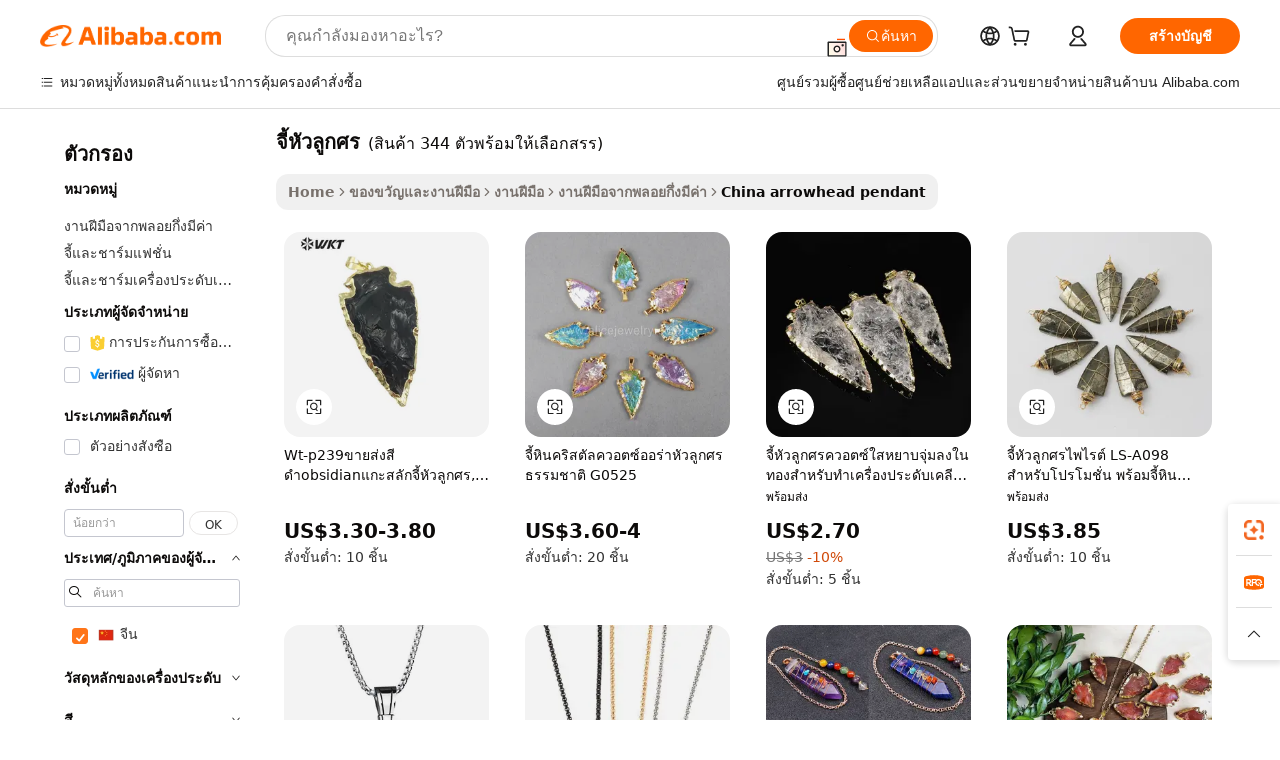

--- FILE ---
content_type: text/html;charset=UTF-8
request_url: https://thai.alibaba.com/Popular/CN_arrowhead-pendant-Trade.html
body_size: 143266
content:

<!-- screen_content -->
    <!-- tangram:5410 begin-->
    <!-- tangram:529998 begin-->

<!DOCTYPE html>
<html lang="th" dir="ltr">
  <head>
        <script>
      window.__BB = {
        scene: window.__bb_scene || 'traffic-free-popular'
      };
      window.__BB.BB_CWV_IGNORE = {
          lcp_element: ['#icbu-buyer-pc-top-banner'],
          lcp_url: [],
        };
      window._timing = {}
      window._timing.first_start = Date.now();
      window.needLoginInspiration = Boolean();
      // 变量用于标记页面首次可见时间
      let firstVisibleTime = null;
      if (typeof document.hidden !== 'undefined') {
        // 页面首次加载时直接统计
        if (!document.hidden) {
          firstVisibleTime = Date.now();
          window.__BB_timex = 1
        } else {
          // 页面不可见时监听 visibilitychange 事件
          document.addEventListener('visibilitychange', () => {
            if (!document.hidden) {
              firstVisibleTime = Date.now();
              window.__BB_timex = firstVisibleTime - window.performance.timing.navigationStart
              window.__BB.firstVisibleTime = window.__BB_timex
              console.log("Page became visible after "+ window.__BB_timex + " ms");
            }
          }, { once: true });  // 确保只触发一次
        }
      } else {
        console.warn('Page Visibility API is not supported in this browser.');
      }
    </script>
        <meta name="data-spm" content="a2700">
        <meta name="aplus-xplug" content="NONE">
        <meta name="aplus-icbu-disable-umid" content="1">
        <meta name="google-translate-customization" content="9de59014edaf3b99-22e1cf3b5ca21786-g00bb439a5e9e5f8f-f">
    <meta name="yandex-verification" content="25a76ba8e4443bb3" />
    <meta name="msvalidate.01" content="E3FBF0E89B724C30844BF17C59608E8F" />
    <meta name="viewport" content="width=device-width, initial-scale=1.0, maximum-scale=5.0, user-scalable=yes">
        <link rel="preconnect" href="https://s.alicdn.com/" crossorigin>
    <link rel="dns-prefetch" href="https://s.alicdn.com">
                        <link rel="preload" href="" as="image">
        <link rel="preload" href="https://s.alicdn.com/@g/alilog/??aplus_plugin_icbufront/index.js,mlog/aplus_v2.js" as="script">
        <link rel="preload" href="https://s.alicdn.com/@img/imgextra/i2/O1CN0153JdbU26g4bILVOyC_!!6000000007690-2-tps-418-58.png" as="image">
        <script>
            window.__APLUS_ABRATE__ = {
        perf_group: 'control',
        scene: "traffic-free-popular",
      };
    </script>
    <meta name="aplus-mmstat-timeout" content="15000">
        <meta content="text/html; charset=utf-8" http-equiv="Content-Type">
          <title>จี้หัวลูกศร จีน, ซื้อ จีน ที่ดีที่สุด ส่งตรงจากโรงงาน จี้หัวลูกศร บน Alibaba.com</title>
      <meta name="keywords" content="">
      <meta name="description" content="">
            <meta name="pagetiming-rate" content="9">
      <meta name="pagetiming-resource-rate" content="4">
                    <link rel="canonical" href="https://www.alibaba.com/countrysearch/CN/arrowhead-pendant.html">
                              <link rel="alternate" hreflang="fr" href="https://french.alibaba.com/Popular/CN_arrowhead-pendant-Trade.html">
                  <link rel="alternate" hreflang="de" href="https://german.alibaba.com/Popular/CN_arrowhead-pendant-Trade.html">
                  <link rel="alternate" hreflang="pt" href="https://portuguese.alibaba.com/Popular/CN_arrowhead-pendant-Trade.html">
                  <link rel="alternate" hreflang="it" href="https://italian.alibaba.com/Popular/CN_arrowhead-pendant-Trade.html">
                  <link rel="alternate" hreflang="es" href="https://spanish.alibaba.com/Popular/CN_arrowhead-pendant-Trade.html">
                  <link rel="alternate" hreflang="ru" href="https://russian.alibaba.com/Popular/CN_arrowhead-pendant-Trade.html">
                  <link rel="alternate" hreflang="ko" href="https://korean.alibaba.com/Popular/CN_arrowhead-pendant-Trade.html">
                  <link rel="alternate" hreflang="ar" href="https://arabic.alibaba.com/Popular/CN_arrowhead-pendant-Trade.html">
                  <link rel="alternate" hreflang="ja" href="https://japanese.alibaba.com/Popular/CN_arrowhead-pendant-Trade.html">
                  <link rel="alternate" hreflang="tr" href="https://turkish.alibaba.com/Popular/CN_arrowhead-pendant-Trade.html">
                  <link rel="alternate" hreflang="th" href="https://thai.alibaba.com/Popular/CN_arrowhead-pendant-Trade.html">
                  <link rel="alternate" hreflang="vi" href="https://vietnamese.alibaba.com/Popular/CN_arrowhead-pendant-Trade.html">
                  <link rel="alternate" hreflang="nl" href="https://dutch.alibaba.com/Popular/CN_arrowhead-pendant-Trade.html">
                  <link rel="alternate" hreflang="he" href="https://hebrew.alibaba.com/Popular/CN_arrowhead-pendant-Trade.html">
                  <link rel="alternate" hreflang="id" href="https://indonesian.alibaba.com/Popular/CN_arrowhead-pendant-Trade.html">
                  <link rel="alternate" hreflang="hi" href="https://hindi.alibaba.com/Popular/CN_arrowhead-pendant-Trade.html">
                  <link rel="alternate" hreflang="en" href="https://www.alibaba.com/countrysearch/CN/arrowhead-pendant.html">
                  <link rel="alternate" hreflang="zh" href="https://chinese.alibaba.com/Popular/CN_arrowhead-pendant-Trade.html">
                  <link rel="alternate" hreflang="x-default" href="https://thai.alibaba.com/Popular/CN_arrowhead-pendant-Trade.html">
                                        <script>
      // Aplus 配置自动打点
      var queue = window.goldlog_queue || (window.goldlog_queue = []);
      var tags = ["button", "a", "div", "span", "i", "svg", "input", "li", "tr"];
      queue.push(
        {
          action: 'goldlog.appendMetaInfo',
          arguments: [
            'aplus-auto-exp',
            [
              {
                logkey: '/sc.ug_msite.new_product_exp',
                cssSelector: '[data-spm-exp]',
                props: ["data-spm-exp"],
              },
              {
                logkey: '/sc.ug_pc.seolist_product_exp',
                cssSelector: '.traffic-card-gallery',
                props: ["data-spm-exp"],
              }
            ]
          ]
        }
      )
      queue.push({
        action: 'goldlog.setMetaInfo',
        arguments: ['aplus-auto-clk', JSON.stringify(tags.map(tag =>({
          "logkey": "/sc.ug_msite.new_product_clk",
          tag,
          "filter": "data-spm-clk",
          "props": ["data-spm-clk"]
        })))],
      });
    </script>
  </head>
  <div id="icbu-header"><div id="the-new-header" data-version="4.4.0" data-tnh-auto-exp="tnh-expose" data-scenes="search-products" style="position: relative;background-color: #fff;border-bottom: 1px solid #ddd;box-sizing: border-box; font-family:Inter,SF Pro Text,Roboto,Helvetica Neue,Helvetica,Tahoma,Arial,PingFang SC,Microsoft YaHei;"><div style="display: flex;align-items:center;height: 72px;min-width: 1200px;max-width: 1580px;margin: 0 auto;padding: 0 40px;box-sizing: border-box;"><img style="height: 29px; width: 209px;" src="https://s.alicdn.com/@img/imgextra/i2/O1CN0153JdbU26g4bILVOyC_!!6000000007690-2-tps-418-58.png" alt="" /></div><div style="min-width: 1200px;max-width: 1580px;margin: 0 auto;overflow: hidden;font-size: 14px;display: flex;justify-content: space-between;padding: 0 40px;box-sizing: border-box;"><div style="display: flex; align-items: center; justify-content: space-between"><div style="position: relative; height: 36px; padding: 0 28px 0 20px">All categories</div><div style="position: relative; height: 36px; padding-right: 28px">Featured selections</div><div style="position: relative; height: 36px">Trade Assurance</div></div><div style="display: flex; align-items: center; justify-content: space-between"><div style="position: relative; height: 36px; padding-right: 28px">Buyer Central</div><div style="position: relative; height: 36px; padding-right: 28px">Help Center</div><div style="position: relative; height: 36px; padding-right: 28px">Get the app</div><div style="position: relative; height: 36px">Become a supplier</div></div></div></div></div></div>
  <body data-spm="7724857" style="min-height: calc(100vh + 1px)"><script 
id="beacon-aplus"   
src="//s.alicdn.com/@g/alilog/??aplus_plugin_icbufront/index.js,mlog/aplus_v2.js"
exparams="aplus=async&userid=&aplus&ali_beacon_id=&ali_apache_id=&ali_apache_track=&ali_apache_tracktmp=&eagleeye_traceid=2101c5c217693159823983485e0b92&ip=3%2e148%2e231%2e227&dmtrack_c={ali%5fresin%5ftrace%3dse%5frst%3dnull%7csp%5fviewtype%3dY%7cset%3d3%7cser%3d1007%7cpageId%3d339bc369ca2049889b6e0bb47c9bfb6a%7cm%5fpageid%3dnull%7cpvmi%3d99eca82116f0443cbaa7ffedb675bd32%7csek%5fsepd%3d%25E0%25B8%2588%25E0%25B8%25B5%25E0%25B9%2589%25E0%25B8%25AB%25E0%25B8%25B1%25E0%25B8%25A7%25E0%25B8%25A5%25E0%25B8%25B9%25E0%25B8%2581%25E0%25B8%25A8%25E0%25B8%25A3%7csek%3darrowhead%2bpendant%7cse%5fpn%3d1%7cp4pid%3d0682b560%2dabed%2d4c81%2dbc11%2d168ef4453c77%7csclkid%3dnull%7cforecast%5fpost%5fcate%3dnull%7cseo%5fnew%5fuser%5fflag%3dfalse%7ccategoryId%3d1711%7cseo%5fsearch%5fmodel%5fupgrade%5fv2%3d2025070801%7cseo%5fmodule%5fcard%5f20240624%3d202406242%7clong%5ftext%5fgoogle%5ftranslate%5fv2%3d2407142%7cseo%5fcontent%5ftd%5fbottom%5ftext%5fupdate%5fkey%3d2025070801%7cseo%5fsearch%5fmodel%5fupgrade%5fv3%3d2025072201%7cdamo%5falt%5freplace%3d2485818%7cseo%5fsearch%5fmodel%5fmulti%5fupgrade%5fv3%3d2025081101%7cwap%5fcross%3d2007659%7cwap%5fcs%5faction%3d2005494%7cAPP%5fVisitor%5fActive%3d26703%7cseo%5fshowroom%5fgoods%5fmix%3d2005244%7cseo%5fdefault%5fcached%5flong%5ftext%5ffrom%5fnew%5fkeyword%5fstep%3d2024122502%7cshowroom%5fgeneral%5ftemplate%3d2005292%7cwap%5fcs%5ftext%3dnull%7cstructured%5fdata%3d2025052702%7cseo%5fmulti%5fstyle%5ftext%5fupdate%3d2511182%7cpc%5fnew%5fheader%3dnull%7cseo%5fmeta%5fcate%5ftemplate%5fv1%3d2025042401%7cseo%5fmeta%5ftd%5fsearch%5fkeyword%5fstep%5fv1%3d2025040999%7cseo%5fshowroom%5fbiz%5fbabablog%3d1%7cshowroom%5fft%5flong%5ftext%5fbaks%3d80802%7cAPP%5fGrowing%5fBuyer%5fHigh%5fIntent%5fActive%3d25488%7cshowroom%5fpc%5fv2019%3d2104%7cAPP%5fProspecting%5fBuyer%3d26712%7ccache%5fcontrol%3dnull%7cAPP%5fChurned%5fCore%5fBuyer%3d25463%7cseo%5fdefault%5fcached%5flong%5ftext%5fstep%3d24110802%7camp%5flighthouse%5fscore%5fimage%3d19657%7cseo%5fft%5ftranslate%5fgemini%3d25012003%7cwap%5fnode%5fssr%3d2015725%7cdataphant%5fopen%3d27030%7clongtext%5fmulti%5fstyle%5fexpand%5frussian%3d2510141%7cseo%5flongtext%5fgoogle%5fdata%5fsection%3d25021702%7cindustry%5fpopular%5ffloor%3dnull%7cwap%5fad%5fgoods%5fproduct%5finterval%3dnull%7cseo%5fgoods%5fbootom%5fwholesale%5flink%3dnull%7cseo%5fmiddle%5fwholesale%5flink%3d2486164%7cseo%5fkeyword%5faatest%3d11%7cft%5flong%5ftext%5fenpand%5fstep2%3d121602%7cseo%5fft%5flongtext%5fexpand%5fstep3%3d25012102%7cseo%5fwap%5fheadercard%3d2006288%7cAPP%5fChurned%5fInactive%5fVisitor%3d25497%7cAPP%5fGrowing%5fBuyer%5fHigh%5fIntent%5fInactive%3d25483%7cseo%5fmeta%5ftd%5fmulti%5fkey%3d2025061801%7ctop%5frecommend%5f20250120%3d202501201%7clongtext%5fmulti%5fstyle%5fexpand%5ffrench%5fcopy%3d25091802%7clongtext%5fmulti%5fstyle%5fexpand%5ffrench%5fcopy%5fcopy%3d25092502%7clong%5ftext%5fpaa%3d220831%7cseo%5ffloor%5fexp%3dnull%7cseo%5fshowroom%5falgo%5flink%3d17764%7cseo%5fmeta%5ftd%5faib%5fgeneral%5fkey%3d2025091900%7ccountry%5findustry%3d202311033%7cshowroom%5fft%5flong%5ftext%5fenpand%5fstep1%3d101102%7cseo%5fshowroom%5fnorel%3dnull%7cplp%5fstyle%5f25%5fpc%3d202505222%7cseo%5fggs%5flayer%3d10011%7cquery%5fmutil%5flang%5ftranslate%3d2025060300%7cAPP%5fChurned%5fBuyer%3d25465%7cstream%5frender%5fperf%5fopt%3d2309181%7cwap%5fgoods%3d2007383%7cseo%5fshowroom%5fsimilar%5f20240614%3d202406142%7cchinese%5fopen%3d6307%7cquery%5fgpt%5ftranslate%3d20240820%7cad%5fproduct%5finterval%3dnull%7camp%5fto%5fpwa%3d2007359%7cplp%5faib%5fmulti%5fai%5fmeta%3d20250401%7cwap%5fsupplier%5fcontent%3dnull%7cpc%5ffree%5frefactoring%3d20220315%7cAPP%5fGrowing%5fBuyer%5fInactive%3d25474%7csso%5foem%5ffloor%3dnull%7cseo%5fpc%5fnew%5fview%5f20240807%3d202408072%7cseo%5fbottom%5ftext%5fentity%5fkey%5fcopy%3d2025062400%7cstream%5frender%3d433763%7cseo%5fmodule%5fcard%5f20240424%3d202404241%7cseo%5ftitle%5freplace%5f20191226%3d5841%7clongtext%5fmulti%5fstyle%5fexpand%3d25090802%7cgoogleweblight%3d6516%7clighthouse%5fbase64%3d2005760%7cAPP%5fProspecting%5fBuyer%5fActive%3d26718%7cad%5fgoods%5fproduct%5finterval%3dnull%7cseo%5fbottom%5fdeep%5fextend%5fkw%5fkey%3d2025071101%7clongtext%5fmulti%5fstyle%5fexpand%5fturkish%3d25102801%7cilink%5fuv%3d20240911%7cwap%5flist%5fwakeup%3d2005832%7ctpp%5fcrosslink%5fpc%3d20205311%7cseo%5ftop%5fbooth%3d18501%7cAPP%5fGrowing%5fBuyer%5fLess%5fActive%3d25472%7cseo%5fsearch%5fmodel%5fupgrade%5frank%3d2025092401%7cgoodslayer%3d7977%7cft%5flong%5ftext%5ftranslate%5fexpand%5fstep1%3d24110802%7cseo%5fheaderstyle%5ftraffic%5fkey%5fv1%3d2025072100%7ccrosslink%5fswitch%3d2008141%7cp4p%5foutline%3d20240328%7cseo%5fmeta%5ftd%5faib%5fv2%5fkey%3d2025091800%7crts%5fmulti%3d2008404%7cseo%5fad%5foptimization%5fkey%5fv2%3d2025072301%7cAPP%5fVisitor%5fLess%5fActive%3d26698%7cseo%5fsearch%5franker%5fid%3d2025112401%7cplp%5fstyle%5f25%3d202505192%7ccdn%5fvm%3d2007368%7cwap%5fad%5fproduct%5finterval%3dnull%7cseo%5fsearch%5fmodel%5fmulti%5fupgrade%5frank%3d2025092401%7cpc%5fcard%5fshare%3d2025081201%7cAPP%5fGrowing%5fBuyer%5fHigh%5fIntent%5fLess%5fActive%3d25477%7cgoods%5ftitle%5fsubstitute%3d9616%7cwap%5fscreen%5fexp%3d2025081400%7creact%5fheader%5ftest%3d202502182%7cpc%5fcs%5fcolor%3d2005788%7cshowroom%5fft%5flong%5ftext%5ftest%3d72502%7cone%5ftap%5flogin%5fABTest%3d202308153%7cseo%5fhyh%5fshow%5ftags%3dnull%7cplp%5fstructured%5fdata%3d2508182%7cguide%5fdelete%3d2008526%7cseo%5findustry%5ftemplate%3dnull%7cseo%5fmeta%5ftd%5fmulti%5fes%5fkey%3d2025073101%7cseo%5fshowroom%5fdata%5fmix%3d19888%7csso%5ftop%5franking%5ffloor%3d20031%7cseo%5ftd%5fdeep%5fupgrade%5fkey%5fv3%3d2025081101%7cwap%5fue%5fone%3d2025111401%7cshowroom%5fto%5frts%5flink%3d2008480%7ccountrysearch%5ftest%3dnull%7cchannel%5famp%5fto%5fpwa%3dnull%7cseo%5fmulti%5fstyles%5flong%5ftext%3d2503172%7cseo%5fmeta%5ftext%5fmutli%5fcate%5ftemplate%5fv1%3d2025080801%7cseo%5fdefault%5fcached%5fmutil%5flong%5ftext%5fstep%3d24110436%7cseo%5faction%5fpoint%5ftype%3d22823%7cseo%5faib%5ftd%5flaunch%5f20240828%5fcopy%3d202408282%7cseo%5fshowroom%5fwholesale%5flink%3dnull%7cseo%5fperf%5fimprove%3d2023999%7cseo%5fwap%5flist%5fbounce%5f01%3d2063%7cseo%5fwap%5flist%5fbounce%5f02%3d2128%7cAPP%5fGrowing%5fBuyer%5fActive%3d25489%7cvideolayer%3dnull%7cvideo%5fplay%3dnull%7cAPP%5fChurned%5fMember%5fInactive%3d25501%7cseo%5fgoogle%5fnew%5fstruct%3d438326%7cicbu%5falgo%5fp4p%5fseo%5fad%3d2025072301%7ctpp%5ftrace%3dseoKeyword%2dseoKeyword%5fv3%2dbase%2dORIGINAL}&pageid=0394e7e32101c37c1769315982&hn=ensearchweb033001195124%2erg%2dus%2deast%2eus44&asid=AQAAAACOnnVp+OAHZgAAAACP8NX0qi8gnw==&treq=&tres=" async>
</script>
                        <!-- tangram:7430 begin-->
 <style>
   .traffic-card-gallery {display: flex;position: relative;flex-direction: column;justify-content: flex-start;border-radius: 0.5rem;background-color: #fff;padding: 0.5rem 0.5rem 1rem;overflow: hidden;font-size: 0.75rem;line-height: 1rem;}
   .product-price {
     b {
       font-size: 22px;
     }
   }
 </style>
<!-- tangram:7430 end-->
            <style>.component-left-filter-callback{display:flex;position:relative;margin-top:10px;height:1200px}.component-left-filter-callback img{width:200px}.component-left-filter-callback i{position:absolute;top:5%;left:50%}.related-search-wrapper{padding:.5rem;--tw-bg-opacity: 1;background-color:#fff;background-color:rgba(255,255,255,var(--tw-bg-opacity, 1));border-width:1px;border-color:var(--input)}.related-search-wrapper .related-search-box{margin:12px 16px}.related-search-wrapper .related-search-box .related-search-title{display:inline;float:start;color:#666;word-wrap:break-word;margin-right:12px;width:13%}.related-search-wrapper .related-search-box .related-search-content{display:flex;flex-wrap:wrap}.related-search-wrapper .related-search-box .related-search-content .related-search-link{margin-right:12px;width:23%;overflow:hidden;color:#666;text-overflow:ellipsis;white-space:nowrap}.product-title img{margin-right:.5rem;display:inline-block;height:1rem;vertical-align:sub}.product-price b{font-size:22px}.similar-icon{position:absolute;bottom:12px;z-index:2;right:12px}.rfq-card{display:inline-block;position:relative;box-sizing:border-box;margin-bottom:36px}.rfq-card .rfq-card-content{display:flex;position:relative;flex-direction:column;align-items:flex-start;background-size:cover;background-color:#fff;padding:12px;width:100%;height:100%}.rfq-card .rfq-card-content .rfq-card-icon{margin-top:50px}.rfq-card .rfq-card-content .rfq-card-icon img{width:45px}.rfq-card .rfq-card-content .rfq-card-top-title{margin-top:14px;color:#222;font-weight:400;font-size:16px}.rfq-card .rfq-card-content .rfq-card-title{margin-top:24px;color:#333;font-weight:800;font-size:20px}.rfq-card .rfq-card-content .rfq-card-input-box{margin-top:24px;width:100%}.rfq-card .rfq-card-content .rfq-card-input-box textarea{box-sizing:border-box;border:1px solid #ddd;border-radius:4px;background-color:#fff;padding:9px 12px;width:100%;height:88px;resize:none;color:#666;font-weight:400;font-size:13px;font-family:inherit}.rfq-card .rfq-card-content .rfq-card-button{margin-top:24px;border:1px solid #666;border-radius:16px;background-color:#fff;width:67%;color:#000;font-weight:700;font-size:14px;line-height:30px;text-align:center}[data-modulename^=ProductList-] div{contain-intrinsic-size:auto 500px}.traffic-card-gallery:hover{--tw-shadow: 0px 2px 6px 2px rgba(0,0,0,.12157);--tw-shadow-colored: 0px 2px 6px 2px var(--tw-shadow-color);box-shadow:0 0 #0000,0 0 #0000,0 2px 6px 2px #0000001f;box-shadow:var(--tw-ring-offset-shadow, 0 0 rgba(0,0,0,0)),var(--tw-ring-shadow, 0 0 rgba(0,0,0,0)),var(--tw-shadow);z-index:10}.traffic-card-gallery{position:relative;display:flex;flex-direction:column;justify-content:flex-start;overflow:hidden;border-radius:.75rem;--tw-bg-opacity: 1;background-color:#fff;background-color:rgba(255,255,255,var(--tw-bg-opacity, 1));padding:.5rem;font-size:.75rem;line-height:1rem}.traffic-card-list{position:relative;display:flex;height:292px;flex-direction:row;justify-content:flex-start;overflow:hidden;border-bottom-width:1px;--tw-bg-opacity: 1;background-color:#fff;background-color:rgba(255,255,255,var(--tw-bg-opacity, 1));padding:1rem;font-size:.75rem;line-height:1rem}.traffic-card-g-industry:hover{--tw-shadow: 0 0 10px rgba(0,0,0,.1);--tw-shadow-colored: 0 0 10px var(--tw-shadow-color);box-shadow:0 0 #0000,0 0 #0000,0 0 10px #0000001a;box-shadow:var(--tw-ring-offset-shadow, 0 0 rgba(0,0,0,0)),var(--tw-ring-shadow, 0 0 rgba(0,0,0,0)),var(--tw-shadow)}.traffic-card-g-industry{position:relative;border-radius:var(--radius);--tw-bg-opacity: 1;background-color:#fff;background-color:rgba(255,255,255,var(--tw-bg-opacity, 1));padding:1.25rem .75rem .75rem;font-size:.875rem;line-height:1.25rem}.module-filter-section-wrapper{max-height:none!important;overflow-x:hidden}*,:before,:after{--tw-border-spacing-x: 0;--tw-border-spacing-y: 0;--tw-translate-x: 0;--tw-translate-y: 0;--tw-rotate: 0;--tw-skew-x: 0;--tw-skew-y: 0;--tw-scale-x: 1;--tw-scale-y: 1;--tw-pan-x: ;--tw-pan-y: ;--tw-pinch-zoom: ;--tw-scroll-snap-strictness: proximity;--tw-gradient-from-position: ;--tw-gradient-via-position: ;--tw-gradient-to-position: ;--tw-ordinal: ;--tw-slashed-zero: ;--tw-numeric-figure: ;--tw-numeric-spacing: ;--tw-numeric-fraction: ;--tw-ring-inset: ;--tw-ring-offset-width: 0px;--tw-ring-offset-color: #fff;--tw-ring-color: rgba(59, 130, 246, .5);--tw-ring-offset-shadow: 0 0 rgba(0,0,0,0);--tw-ring-shadow: 0 0 rgba(0,0,0,0);--tw-shadow: 0 0 rgba(0,0,0,0);--tw-shadow-colored: 0 0 rgba(0,0,0,0);--tw-blur: ;--tw-brightness: ;--tw-contrast: ;--tw-grayscale: ;--tw-hue-rotate: ;--tw-invert: ;--tw-saturate: ;--tw-sepia: ;--tw-drop-shadow: ;--tw-backdrop-blur: ;--tw-backdrop-brightness: ;--tw-backdrop-contrast: ;--tw-backdrop-grayscale: ;--tw-backdrop-hue-rotate: ;--tw-backdrop-invert: ;--tw-backdrop-opacity: ;--tw-backdrop-saturate: ;--tw-backdrop-sepia: ;--tw-contain-size: ;--tw-contain-layout: ;--tw-contain-paint: ;--tw-contain-style: }::backdrop{--tw-border-spacing-x: 0;--tw-border-spacing-y: 0;--tw-translate-x: 0;--tw-translate-y: 0;--tw-rotate: 0;--tw-skew-x: 0;--tw-skew-y: 0;--tw-scale-x: 1;--tw-scale-y: 1;--tw-pan-x: ;--tw-pan-y: ;--tw-pinch-zoom: ;--tw-scroll-snap-strictness: proximity;--tw-gradient-from-position: ;--tw-gradient-via-position: ;--tw-gradient-to-position: ;--tw-ordinal: ;--tw-slashed-zero: ;--tw-numeric-figure: ;--tw-numeric-spacing: ;--tw-numeric-fraction: ;--tw-ring-inset: ;--tw-ring-offset-width: 0px;--tw-ring-offset-color: #fff;--tw-ring-color: rgba(59, 130, 246, .5);--tw-ring-offset-shadow: 0 0 rgba(0,0,0,0);--tw-ring-shadow: 0 0 rgba(0,0,0,0);--tw-shadow: 0 0 rgba(0,0,0,0);--tw-shadow-colored: 0 0 rgba(0,0,0,0);--tw-blur: ;--tw-brightness: ;--tw-contrast: ;--tw-grayscale: ;--tw-hue-rotate: ;--tw-invert: ;--tw-saturate: ;--tw-sepia: ;--tw-drop-shadow: ;--tw-backdrop-blur: ;--tw-backdrop-brightness: ;--tw-backdrop-contrast: ;--tw-backdrop-grayscale: ;--tw-backdrop-hue-rotate: ;--tw-backdrop-invert: ;--tw-backdrop-opacity: ;--tw-backdrop-saturate: ;--tw-backdrop-sepia: ;--tw-contain-size: ;--tw-contain-layout: ;--tw-contain-paint: ;--tw-contain-style: }*,:before,:after{box-sizing:border-box;border-width:0;border-style:solid;border-color:#e5e7eb}:before,:after{--tw-content: ""}html,:host{line-height:1.5;-webkit-text-size-adjust:100%;-moz-tab-size:4;-o-tab-size:4;tab-size:4;font-family:ui-sans-serif,system-ui,-apple-system,Segoe UI,Roboto,Ubuntu,Cantarell,Noto Sans,sans-serif,"Apple Color Emoji","Segoe UI Emoji",Segoe UI Symbol,"Noto Color Emoji";font-feature-settings:normal;font-variation-settings:normal;-webkit-tap-highlight-color:transparent}body{margin:0;line-height:inherit}hr{height:0;color:inherit;border-top-width:1px}abbr:where([title]){text-decoration:underline;-webkit-text-decoration:underline dotted;text-decoration:underline dotted}h1,h2,h3,h4,h5,h6{font-size:inherit;font-weight:inherit}a{color:inherit;text-decoration:inherit}b,strong{font-weight:bolder}code,kbd,samp,pre{font-family:ui-monospace,SFMono-Regular,Menlo,Monaco,Consolas,Liberation Mono,Courier New,monospace;font-feature-settings:normal;font-variation-settings:normal;font-size:1em}small{font-size:80%}sub,sup{font-size:75%;line-height:0;position:relative;vertical-align:baseline}sub{bottom:-.25em}sup{top:-.5em}table{text-indent:0;border-color:inherit;border-collapse:collapse}button,input,optgroup,select,textarea{font-family:inherit;font-feature-settings:inherit;font-variation-settings:inherit;font-size:100%;font-weight:inherit;line-height:inherit;letter-spacing:inherit;color:inherit;margin:0;padding:0}button,select{text-transform:none}button,input:where([type=button]),input:where([type=reset]),input:where([type=submit]){-webkit-appearance:button;background-color:transparent;background-image:none}:-moz-focusring{outline:auto}:-moz-ui-invalid{box-shadow:none}progress{vertical-align:baseline}::-webkit-inner-spin-button,::-webkit-outer-spin-button{height:auto}[type=search]{-webkit-appearance:textfield;outline-offset:-2px}::-webkit-search-decoration{-webkit-appearance:none}::-webkit-file-upload-button{-webkit-appearance:button;font:inherit}summary{display:list-item}blockquote,dl,dd,h1,h2,h3,h4,h5,h6,hr,figure,p,pre{margin:0}fieldset{margin:0;padding:0}legend{padding:0}ol,ul,menu{list-style:none;margin:0;padding:0}dialog{padding:0}textarea{resize:vertical}input::-moz-placeholder,textarea::-moz-placeholder{opacity:1;color:#9ca3af}input::placeholder,textarea::placeholder{opacity:1;color:#9ca3af}button,[role=button]{cursor:pointer}:disabled{cursor:default}img,svg,video,canvas,audio,iframe,embed,object{display:block;vertical-align:middle}img,video{max-width:100%;height:auto}[hidden]:where(:not([hidden=until-found])){display:none}:root{--background: hsl(0, 0%, 100%);--foreground: hsl(20, 14.3%, 4.1%);--card: hsl(0, 0%, 100%);--card-foreground: hsl(20, 14.3%, 4.1%);--popover: hsl(0, 0%, 100%);--popover-foreground: hsl(20, 14.3%, 4.1%);--primary: hsl(24, 100%, 50%);--primary-foreground: hsl(60, 9.1%, 97.8%);--secondary: hsl(60, 4.8%, 95.9%);--secondary-foreground: #333;--muted: hsl(60, 4.8%, 95.9%);--muted-foreground: hsl(25, 5.3%, 44.7%);--accent: hsl(60, 4.8%, 95.9%);--accent-foreground: hsl(24, 9.8%, 10%);--destructive: hsl(0, 84.2%, 60.2%);--destructive-foreground: hsl(60, 9.1%, 97.8%);--border: hsl(20, 5.9%, 90%);--input: hsl(20, 5.9%, 90%);--ring: hsl(24.6, 95%, 53.1%);--radius: 1rem}.dark{--background: hsl(20, 14.3%, 4.1%);--foreground: hsl(60, 9.1%, 97.8%);--card: hsl(20, 14.3%, 4.1%);--card-foreground: hsl(60, 9.1%, 97.8%);--popover: hsl(20, 14.3%, 4.1%);--popover-foreground: hsl(60, 9.1%, 97.8%);--primary: hsl(20.5, 90.2%, 48.2%);--primary-foreground: hsl(60, 9.1%, 97.8%);--secondary: hsl(12, 6.5%, 15.1%);--secondary-foreground: hsl(60, 9.1%, 97.8%);--muted: hsl(12, 6.5%, 15.1%);--muted-foreground: hsl(24, 5.4%, 63.9%);--accent: hsl(12, 6.5%, 15.1%);--accent-foreground: hsl(60, 9.1%, 97.8%);--destructive: hsl(0, 72.2%, 50.6%);--destructive-foreground: hsl(60, 9.1%, 97.8%);--border: hsl(12, 6.5%, 15.1%);--input: hsl(12, 6.5%, 15.1%);--ring: hsl(20.5, 90.2%, 48.2%)}*{border-color:#e7e5e4;border-color:var(--border)}body{background-color:#fff;background-color:var(--background);color:#0c0a09;color:var(--foreground)}.il-sr-only{position:absolute;width:1px;height:1px;padding:0;margin:-1px;overflow:hidden;clip:rect(0,0,0,0);white-space:nowrap;border-width:0}.il-invisible{visibility:hidden}.il-fixed{position:fixed}.il-absolute{position:absolute}.il-relative{position:relative}.il-sticky{position:sticky}.il-inset-0{inset:0}.il--bottom-12{bottom:-3rem}.il--top-12{top:-3rem}.il-bottom-0{bottom:0}.il-bottom-2{bottom:.5rem}.il-bottom-3{bottom:.75rem}.il-bottom-4{bottom:1rem}.il-end-0{right:0}.il-end-2{right:.5rem}.il-end-3{right:.75rem}.il-end-4{right:1rem}.il-left-0{left:0}.il-left-3{left:.75rem}.il-right-0{right:0}.il-right-2{right:.5rem}.il-right-3{right:.75rem}.il-start-0{left:0}.il-start-1\/2{left:50%}.il-start-2{left:.5rem}.il-start-3{left:.75rem}.il-start-\[50\%\]{left:50%}.il-top-0{top:0}.il-top-1\/2{top:50%}.il-top-16{top:4rem}.il-top-4{top:1rem}.il-top-\[50\%\]{top:50%}.il-z-10{z-index:10}.il-z-50{z-index:50}.il-z-\[9999\]{z-index:9999}.il-col-span-4{grid-column:span 4 / span 4}.il-m-0{margin:0}.il-m-3{margin:.75rem}.il-m-auto{margin:auto}.il-mx-auto{margin-left:auto;margin-right:auto}.il-my-3{margin-top:.75rem;margin-bottom:.75rem}.il-my-5{margin-top:1.25rem;margin-bottom:1.25rem}.il-my-auto{margin-top:auto;margin-bottom:auto}.\!il-mb-4{margin-bottom:1rem!important}.il--mt-4{margin-top:-1rem}.il-mb-0{margin-bottom:0}.il-mb-1{margin-bottom:.25rem}.il-mb-2{margin-bottom:.5rem}.il-mb-3{margin-bottom:.75rem}.il-mb-4{margin-bottom:1rem}.il-mb-5{margin-bottom:1.25rem}.il-mb-6{margin-bottom:1.5rem}.il-mb-8{margin-bottom:2rem}.il-mb-\[-0\.75rem\]{margin-bottom:-.75rem}.il-mb-\[0\.125rem\]{margin-bottom:.125rem}.il-me-1{margin-right:.25rem}.il-me-2{margin-right:.5rem}.il-me-3{margin-right:.75rem}.il-me-auto{margin-right:auto}.il-mr-1{margin-right:.25rem}.il-mr-2{margin-right:.5rem}.il-ms-1{margin-left:.25rem}.il-ms-4{margin-left:1rem}.il-ms-5{margin-left:1.25rem}.il-ms-8{margin-left:2rem}.il-ms-\[\.375rem\]{margin-left:.375rem}.il-ms-auto{margin-left:auto}.il-mt-0{margin-top:0}.il-mt-0\.5{margin-top:.125rem}.il-mt-1{margin-top:.25rem}.il-mt-2{margin-top:.5rem}.il-mt-3{margin-top:.75rem}.il-mt-4{margin-top:1rem}.il-mt-6{margin-top:1.5rem}.il-line-clamp-1{overflow:hidden;display:-webkit-box;-webkit-box-orient:vertical;-webkit-line-clamp:1}.il-line-clamp-2{overflow:hidden;display:-webkit-box;-webkit-box-orient:vertical;-webkit-line-clamp:2}.il-line-clamp-6{overflow:hidden;display:-webkit-box;-webkit-box-orient:vertical;-webkit-line-clamp:6}.il-inline-block{display:inline-block}.il-inline{display:inline}.il-flex{display:flex}.il-inline-flex{display:inline-flex}.il-grid{display:grid}.il-aspect-square{aspect-ratio:1 / 1}.il-size-5{width:1.25rem;height:1.25rem}.il-h-1{height:.25rem}.il-h-10{height:2.5rem}.il-h-11{height:2.75rem}.il-h-20{height:5rem}.il-h-24{height:6rem}.il-h-3\.5{height:.875rem}.il-h-4{height:1rem}.il-h-40{height:10rem}.il-h-6{height:1.5rem}.il-h-8{height:2rem}.il-h-9{height:2.25rem}.il-h-\[150px\]{height:150px}.il-h-\[152px\]{height:152px}.il-h-\[18\.25rem\]{height:18.25rem}.il-h-\[292px\]{height:292px}.il-h-\[600px\]{height:600px}.il-h-auto{height:auto}.il-h-fit{height:-moz-fit-content;height:fit-content}.il-h-full{height:100%}.il-h-screen{height:100vh}.il-max-h-\[100vh\]{max-height:100vh}.il-w-1\/2{width:50%}.il-w-10{width:2.5rem}.il-w-10\/12{width:83.333333%}.il-w-4{width:1rem}.il-w-6{width:1.5rem}.il-w-64{width:16rem}.il-w-7\/12{width:58.333333%}.il-w-72{width:18rem}.il-w-8{width:2rem}.il-w-8\/12{width:66.666667%}.il-w-9{width:2.25rem}.il-w-9\/12{width:75%}.il-w-\[200px\]{width:200px}.il-w-\[84px\]{width:84px}.il-w-fit{width:-moz-fit-content;width:fit-content}.il-w-full{width:100%}.il-w-screen{width:100vw}.il-min-w-0{min-width:0px}.il-min-w-3{min-width:.75rem}.il-min-w-\[1200px\]{min-width:1200px}.il-max-w-\[1000px\]{max-width:1000px}.il-max-w-\[1580px\]{max-width:1580px}.il-max-w-full{max-width:100%}.il-max-w-lg{max-width:32rem}.il-flex-1{flex:1 1 0%}.il-flex-shrink-0,.il-shrink-0{flex-shrink:0}.il-flex-grow-0,.il-grow-0{flex-grow:0}.il-basis-24{flex-basis:6rem}.il-basis-full{flex-basis:100%}.il-origin-\[--radix-tooltip-content-transform-origin\]{transform-origin:var(--radix-tooltip-content-transform-origin)}.il--translate-x-1\/2{--tw-translate-x: -50%;transform:translate(-50%,var(--tw-translate-y)) rotate(var(--tw-rotate)) skew(var(--tw-skew-x)) skewY(var(--tw-skew-y)) scaleX(var(--tw-scale-x)) scaleY(var(--tw-scale-y));transform:translate(var(--tw-translate-x),var(--tw-translate-y)) rotate(var(--tw-rotate)) skew(var(--tw-skew-x)) skewY(var(--tw-skew-y)) scaleX(var(--tw-scale-x)) scaleY(var(--tw-scale-y))}.il--translate-y-1\/2{--tw-translate-y: -50%;transform:translate(var(--tw-translate-x),-50%) rotate(var(--tw-rotate)) skew(var(--tw-skew-x)) skewY(var(--tw-skew-y)) scaleX(var(--tw-scale-x)) scaleY(var(--tw-scale-y));transform:translate(var(--tw-translate-x),var(--tw-translate-y)) rotate(var(--tw-rotate)) skew(var(--tw-skew-x)) skewY(var(--tw-skew-y)) scaleX(var(--tw-scale-x)) scaleY(var(--tw-scale-y))}.il-translate-x-\[-50\%\]{--tw-translate-x: -50%;transform:translate(-50%,var(--tw-translate-y)) rotate(var(--tw-rotate)) skew(var(--tw-skew-x)) skewY(var(--tw-skew-y)) scaleX(var(--tw-scale-x)) scaleY(var(--tw-scale-y));transform:translate(var(--tw-translate-x),var(--tw-translate-y)) rotate(var(--tw-rotate)) skew(var(--tw-skew-x)) skewY(var(--tw-skew-y)) scaleX(var(--tw-scale-x)) scaleY(var(--tw-scale-y))}.il-translate-y-\[-50\%\]{--tw-translate-y: -50%;transform:translate(var(--tw-translate-x),-50%) rotate(var(--tw-rotate)) skew(var(--tw-skew-x)) skewY(var(--tw-skew-y)) scaleX(var(--tw-scale-x)) scaleY(var(--tw-scale-y));transform:translate(var(--tw-translate-x),var(--tw-translate-y)) rotate(var(--tw-rotate)) skew(var(--tw-skew-x)) skewY(var(--tw-skew-y)) scaleX(var(--tw-scale-x)) scaleY(var(--tw-scale-y))}.il-rotate-90{--tw-rotate: 90deg;transform:translate(var(--tw-translate-x),var(--tw-translate-y)) rotate(90deg) skew(var(--tw-skew-x)) skewY(var(--tw-skew-y)) scaleX(var(--tw-scale-x)) scaleY(var(--tw-scale-y));transform:translate(var(--tw-translate-x),var(--tw-translate-y)) rotate(var(--tw-rotate)) skew(var(--tw-skew-x)) skewY(var(--tw-skew-y)) scaleX(var(--tw-scale-x)) scaleY(var(--tw-scale-y))}@keyframes il-pulse{50%{opacity:.5}}.il-animate-pulse{animation:il-pulse 2s cubic-bezier(.4,0,.6,1) infinite}@keyframes il-spin{to{transform:rotate(360deg)}}.il-animate-spin{animation:il-spin 1s linear infinite}.il-cursor-pointer{cursor:pointer}.il-list-disc{list-style-type:disc}.il-grid-cols-2{grid-template-columns:repeat(2,minmax(0,1fr))}.il-grid-cols-4{grid-template-columns:repeat(4,minmax(0,1fr))}.il-flex-row{flex-direction:row}.il-flex-col{flex-direction:column}.il-flex-col-reverse{flex-direction:column-reverse}.il-flex-wrap{flex-wrap:wrap}.il-flex-nowrap{flex-wrap:nowrap}.il-items-start{align-items:flex-start}.il-items-center{align-items:center}.il-items-baseline{align-items:baseline}.il-justify-start{justify-content:flex-start}.il-justify-end{justify-content:flex-end}.il-justify-center{justify-content:center}.il-justify-between{justify-content:space-between}.il-gap-1{gap:.25rem}.il-gap-1\.5{gap:.375rem}.il-gap-10{gap:2.5rem}.il-gap-2{gap:.5rem}.il-gap-3{gap:.75rem}.il-gap-4{gap:1rem}.il-gap-8{gap:2rem}.il-gap-\[\.0938rem\]{gap:.0938rem}.il-gap-\[\.375rem\]{gap:.375rem}.il-gap-\[0\.125rem\]{gap:.125rem}.\!il-gap-x-5{-moz-column-gap:1.25rem!important;column-gap:1.25rem!important}.\!il-gap-y-5{row-gap:1.25rem!important}.il-space-y-1\.5>:not([hidden])~:not([hidden]){--tw-space-y-reverse: 0;margin-top:calc(.375rem * (1 - var(--tw-space-y-reverse)));margin-top:.375rem;margin-top:calc(.375rem * calc(1 - var(--tw-space-y-reverse)));margin-bottom:0rem;margin-bottom:calc(.375rem * var(--tw-space-y-reverse))}.il-space-y-4>:not([hidden])~:not([hidden]){--tw-space-y-reverse: 0;margin-top:calc(1rem * (1 - var(--tw-space-y-reverse)));margin-top:1rem;margin-top:calc(1rem * calc(1 - var(--tw-space-y-reverse)));margin-bottom:0rem;margin-bottom:calc(1rem * var(--tw-space-y-reverse))}.il-overflow-hidden{overflow:hidden}.il-overflow-y-auto{overflow-y:auto}.il-overflow-y-scroll{overflow-y:scroll}.il-truncate{overflow:hidden;text-overflow:ellipsis;white-space:nowrap}.il-text-ellipsis{text-overflow:ellipsis}.il-whitespace-normal{white-space:normal}.il-whitespace-nowrap{white-space:nowrap}.il-break-normal{word-wrap:normal;word-break:normal}.il-break-words{word-wrap:break-word}.il-break-all{word-break:break-all}.il-rounded{border-radius:.25rem}.il-rounded-2xl{border-radius:1rem}.il-rounded-\[0\.5rem\]{border-radius:.5rem}.il-rounded-\[1\.25rem\]{border-radius:1.25rem}.il-rounded-full{border-radius:9999px}.il-rounded-lg{border-radius:1rem;border-radius:var(--radius)}.il-rounded-md{border-radius:calc(1rem - 2px);border-radius:calc(var(--radius) - 2px)}.il-rounded-sm{border-radius:calc(1rem - 4px);border-radius:calc(var(--radius) - 4px)}.il-rounded-xl{border-radius:.75rem}.il-border,.il-border-\[1px\]{border-width:1px}.il-border-b,.il-border-b-\[1px\]{border-bottom-width:1px}.il-border-solid{border-style:solid}.il-border-none{border-style:none}.il-border-\[\#222\]{--tw-border-opacity: 1;border-color:#222;border-color:rgba(34,34,34,var(--tw-border-opacity, 1))}.il-border-\[\#DDD\]{--tw-border-opacity: 1;border-color:#ddd;border-color:rgba(221,221,221,var(--tw-border-opacity, 1))}.il-border-foreground{border-color:#0c0a09;border-color:var(--foreground)}.il-border-input{border-color:#e7e5e4;border-color:var(--input)}.il-bg-\[\#F8F8F8\]{--tw-bg-opacity: 1;background-color:#f8f8f8;background-color:rgba(248,248,248,var(--tw-bg-opacity, 1))}.il-bg-\[\#d9d9d963\]{background-color:#d9d9d963}.il-bg-accent{background-color:#f5f5f4;background-color:var(--accent)}.il-bg-background{background-color:#fff;background-color:var(--background)}.il-bg-black{--tw-bg-opacity: 1;background-color:#000;background-color:rgba(0,0,0,var(--tw-bg-opacity, 1))}.il-bg-black\/80{background-color:#000c}.il-bg-destructive{background-color:#ef4444;background-color:var(--destructive)}.il-bg-gray-300{--tw-bg-opacity: 1;background-color:#d1d5db;background-color:rgba(209,213,219,var(--tw-bg-opacity, 1))}.il-bg-muted{background-color:#f5f5f4;background-color:var(--muted)}.il-bg-orange-500{--tw-bg-opacity: 1;background-color:#f97316;background-color:rgba(249,115,22,var(--tw-bg-opacity, 1))}.il-bg-popover{background-color:#fff;background-color:var(--popover)}.il-bg-primary{background-color:#f60;background-color:var(--primary)}.il-bg-secondary{background-color:#f5f5f4;background-color:var(--secondary)}.il-bg-transparent{background-color:transparent}.il-bg-white{--tw-bg-opacity: 1;background-color:#fff;background-color:rgba(255,255,255,var(--tw-bg-opacity, 1))}.il-bg-opacity-80{--tw-bg-opacity: .8}.il-bg-cover{background-size:cover}.il-bg-no-repeat{background-repeat:no-repeat}.il-fill-black{fill:#000}.il-object-cover{-o-object-fit:cover;object-fit:cover}.il-p-0{padding:0}.il-p-1{padding:.25rem}.il-p-2{padding:.5rem}.il-p-3{padding:.75rem}.il-p-4{padding:1rem}.il-p-5{padding:1.25rem}.il-p-6{padding:1.5rem}.il-px-2{padding-left:.5rem;padding-right:.5rem}.il-px-3{padding-left:.75rem;padding-right:.75rem}.il-py-0\.5{padding-top:.125rem;padding-bottom:.125rem}.il-py-1\.5{padding-top:.375rem;padding-bottom:.375rem}.il-py-10{padding-top:2.5rem;padding-bottom:2.5rem}.il-py-2{padding-top:.5rem;padding-bottom:.5rem}.il-py-3{padding-top:.75rem;padding-bottom:.75rem}.il-pb-0{padding-bottom:0}.il-pb-3{padding-bottom:.75rem}.il-pb-4{padding-bottom:1rem}.il-pb-8{padding-bottom:2rem}.il-pe-0{padding-right:0}.il-pe-2{padding-right:.5rem}.il-pe-3{padding-right:.75rem}.il-pe-4{padding-right:1rem}.il-pe-6{padding-right:1.5rem}.il-pe-8{padding-right:2rem}.il-pe-\[12px\]{padding-right:12px}.il-pe-\[3\.25rem\]{padding-right:3.25rem}.il-pl-4{padding-left:1rem}.il-ps-0{padding-left:0}.il-ps-2{padding-left:.5rem}.il-ps-3{padding-left:.75rem}.il-ps-4{padding-left:1rem}.il-ps-6{padding-left:1.5rem}.il-ps-8{padding-left:2rem}.il-ps-\[12px\]{padding-left:12px}.il-ps-\[3\.25rem\]{padding-left:3.25rem}.il-pt-10{padding-top:2.5rem}.il-pt-4{padding-top:1rem}.il-pt-5{padding-top:1.25rem}.il-pt-6{padding-top:1.5rem}.il-pt-7{padding-top:1.75rem}.il-text-center{text-align:center}.il-text-start{text-align:left}.il-text-2xl{font-size:1.5rem;line-height:2rem}.il-text-base{font-size:1rem;line-height:1.5rem}.il-text-lg{font-size:1.125rem;line-height:1.75rem}.il-text-sm{font-size:.875rem;line-height:1.25rem}.il-text-xl{font-size:1.25rem;line-height:1.75rem}.il-text-xs{font-size:.75rem;line-height:1rem}.il-font-\[600\]{font-weight:600}.il-font-bold{font-weight:700}.il-font-medium{font-weight:500}.il-font-normal{font-weight:400}.il-font-semibold{font-weight:600}.il-leading-3{line-height:.75rem}.il-leading-4{line-height:1rem}.il-leading-\[1\.43\]{line-height:1.43}.il-leading-\[18px\]{line-height:18px}.il-leading-\[26px\]{line-height:26px}.il-leading-none{line-height:1}.il-tracking-tight{letter-spacing:-.025em}.il-text-\[\#00820D\]{--tw-text-opacity: 1;color:#00820d;color:rgba(0,130,13,var(--tw-text-opacity, 1))}.il-text-\[\#222\]{--tw-text-opacity: 1;color:#222;color:rgba(34,34,34,var(--tw-text-opacity, 1))}.il-text-\[\#444\]{--tw-text-opacity: 1;color:#444;color:rgba(68,68,68,var(--tw-text-opacity, 1))}.il-text-\[\#4B1D1F\]{--tw-text-opacity: 1;color:#4b1d1f;color:rgba(75,29,31,var(--tw-text-opacity, 1))}.il-text-\[\#767676\]{--tw-text-opacity: 1;color:#767676;color:rgba(118,118,118,var(--tw-text-opacity, 1))}.il-text-\[\#D04A0A\]{--tw-text-opacity: 1;color:#d04a0a;color:rgba(208,74,10,var(--tw-text-opacity, 1))}.il-text-\[\#F7421E\]{--tw-text-opacity: 1;color:#f7421e;color:rgba(247,66,30,var(--tw-text-opacity, 1))}.il-text-\[\#FF6600\]{--tw-text-opacity: 1;color:#f60;color:rgba(255,102,0,var(--tw-text-opacity, 1))}.il-text-\[\#f7421e\]{--tw-text-opacity: 1;color:#f7421e;color:rgba(247,66,30,var(--tw-text-opacity, 1))}.il-text-destructive-foreground{color:#fafaf9;color:var(--destructive-foreground)}.il-text-foreground{color:#0c0a09;color:var(--foreground)}.il-text-muted-foreground{color:#78716c;color:var(--muted-foreground)}.il-text-popover-foreground{color:#0c0a09;color:var(--popover-foreground)}.il-text-primary{color:#f60;color:var(--primary)}.il-text-primary-foreground{color:#fafaf9;color:var(--primary-foreground)}.il-text-secondary-foreground{color:#333;color:var(--secondary-foreground)}.il-text-white{--tw-text-opacity: 1;color:#fff;color:rgba(255,255,255,var(--tw-text-opacity, 1))}.il-underline{text-decoration-line:underline}.il-line-through{text-decoration-line:line-through}.il-underline-offset-4{text-underline-offset:4px}.il-opacity-5{opacity:.05}.il-opacity-70{opacity:.7}.il-shadow-\[0_2px_6px_2px_rgba\(0\,0\,0\,0\.12\)\]{--tw-shadow: 0 2px 6px 2px rgba(0,0,0,.12);--tw-shadow-colored: 0 2px 6px 2px var(--tw-shadow-color);box-shadow:0 0 #0000,0 0 #0000,0 2px 6px 2px #0000001f;box-shadow:var(--tw-ring-offset-shadow, 0 0 rgba(0,0,0,0)),var(--tw-ring-shadow, 0 0 rgba(0,0,0,0)),var(--tw-shadow)}.il-shadow-cards{--tw-shadow: 0 0 10px rgba(0,0,0,.1);--tw-shadow-colored: 0 0 10px var(--tw-shadow-color);box-shadow:0 0 #0000,0 0 #0000,0 0 10px #0000001a;box-shadow:var(--tw-ring-offset-shadow, 0 0 rgba(0,0,0,0)),var(--tw-ring-shadow, 0 0 rgba(0,0,0,0)),var(--tw-shadow)}.il-shadow-lg{--tw-shadow: 0 10px 15px -3px rgba(0, 0, 0, .1), 0 4px 6px -4px rgba(0, 0, 0, .1);--tw-shadow-colored: 0 10px 15px -3px var(--tw-shadow-color), 0 4px 6px -4px var(--tw-shadow-color);box-shadow:0 0 #0000,0 0 #0000,0 10px 15px -3px #0000001a,0 4px 6px -4px #0000001a;box-shadow:var(--tw-ring-offset-shadow, 0 0 rgba(0,0,0,0)),var(--tw-ring-shadow, 0 0 rgba(0,0,0,0)),var(--tw-shadow)}.il-shadow-md{--tw-shadow: 0 4px 6px -1px rgba(0, 0, 0, .1), 0 2px 4px -2px rgba(0, 0, 0, .1);--tw-shadow-colored: 0 4px 6px -1px var(--tw-shadow-color), 0 2px 4px -2px var(--tw-shadow-color);box-shadow:0 0 #0000,0 0 #0000,0 4px 6px -1px #0000001a,0 2px 4px -2px #0000001a;box-shadow:var(--tw-ring-offset-shadow, 0 0 rgba(0,0,0,0)),var(--tw-ring-shadow, 0 0 rgba(0,0,0,0)),var(--tw-shadow)}.il-outline-none{outline:2px solid transparent;outline-offset:2px}.il-outline-1{outline-width:1px}.il-ring-offset-background{--tw-ring-offset-color: var(--background)}.il-transition-colors{transition-property:color,background-color,border-color,text-decoration-color,fill,stroke;transition-timing-function:cubic-bezier(.4,0,.2,1);transition-duration:.15s}.il-transition-opacity{transition-property:opacity;transition-timing-function:cubic-bezier(.4,0,.2,1);transition-duration:.15s}.il-transition-transform{transition-property:transform;transition-timing-function:cubic-bezier(.4,0,.2,1);transition-duration:.15s}.il-duration-200{transition-duration:.2s}.il-duration-300{transition-duration:.3s}.il-ease-in-out{transition-timing-function:cubic-bezier(.4,0,.2,1)}@keyframes enter{0%{opacity:1;opacity:var(--tw-enter-opacity, 1);transform:translateZ(0) scaleZ(1) rotate(0);transform:translate3d(var(--tw-enter-translate-x, 0),var(--tw-enter-translate-y, 0),0) scale3d(var(--tw-enter-scale, 1),var(--tw-enter-scale, 1),var(--tw-enter-scale, 1)) rotate(var(--tw-enter-rotate, 0))}}@keyframes exit{to{opacity:1;opacity:var(--tw-exit-opacity, 1);transform:translateZ(0) scaleZ(1) rotate(0);transform:translate3d(var(--tw-exit-translate-x, 0),var(--tw-exit-translate-y, 0),0) scale3d(var(--tw-exit-scale, 1),var(--tw-exit-scale, 1),var(--tw-exit-scale, 1)) rotate(var(--tw-exit-rotate, 0))}}.il-animate-in{animation-name:enter;animation-duration:.15s;--tw-enter-opacity: initial;--tw-enter-scale: initial;--tw-enter-rotate: initial;--tw-enter-translate-x: initial;--tw-enter-translate-y: initial}.il-fade-in-0{--tw-enter-opacity: 0}.il-zoom-in-95{--tw-enter-scale: .95}.il-duration-200{animation-duration:.2s}.il-duration-300{animation-duration:.3s}.il-ease-in-out{animation-timing-function:cubic-bezier(.4,0,.2,1)}.no-scrollbar::-webkit-scrollbar{display:none}.no-scrollbar{-ms-overflow-style:none;scrollbar-width:none}.longtext-style-inmodel h2{margin-bottom:.5rem;margin-top:1rem;font-size:1rem;line-height:1.5rem;font-weight:700}.first-of-type\:il-ms-4:first-of-type{margin-left:1rem}.hover\:il-bg-\[\#f4f4f4\]:hover{--tw-bg-opacity: 1;background-color:#f4f4f4;background-color:rgba(244,244,244,var(--tw-bg-opacity, 1))}.hover\:il-bg-accent:hover{background-color:#f5f5f4;background-color:var(--accent)}.hover\:il-text-accent-foreground:hover{color:#1c1917;color:var(--accent-foreground)}.hover\:il-text-foreground:hover{color:#0c0a09;color:var(--foreground)}.hover\:il-underline:hover{text-decoration-line:underline}.hover\:il-opacity-100:hover{opacity:1}.hover\:il-opacity-90:hover{opacity:.9}.focus\:il-outline-none:focus{outline:2px solid transparent;outline-offset:2px}.focus\:il-ring-2:focus{--tw-ring-offset-shadow: var(--tw-ring-inset) 0 0 0 var(--tw-ring-offset-width) var(--tw-ring-offset-color);--tw-ring-shadow: var(--tw-ring-inset) 0 0 0 calc(2px + var(--tw-ring-offset-width)) var(--tw-ring-color);box-shadow:var(--tw-ring-offset-shadow),var(--tw-ring-shadow),0 0 #0000;box-shadow:var(--tw-ring-offset-shadow),var(--tw-ring-shadow),var(--tw-shadow, 0 0 rgba(0,0,0,0))}.focus\:il-ring-ring:focus{--tw-ring-color: var(--ring)}.focus\:il-ring-offset-2:focus{--tw-ring-offset-width: 2px}.focus-visible\:il-outline-none:focus-visible{outline:2px solid transparent;outline-offset:2px}.focus-visible\:il-ring-2:focus-visible{--tw-ring-offset-shadow: var(--tw-ring-inset) 0 0 0 var(--tw-ring-offset-width) var(--tw-ring-offset-color);--tw-ring-shadow: var(--tw-ring-inset) 0 0 0 calc(2px + var(--tw-ring-offset-width)) var(--tw-ring-color);box-shadow:var(--tw-ring-offset-shadow),var(--tw-ring-shadow),0 0 #0000;box-shadow:var(--tw-ring-offset-shadow),var(--tw-ring-shadow),var(--tw-shadow, 0 0 rgba(0,0,0,0))}.focus-visible\:il-ring-ring:focus-visible{--tw-ring-color: var(--ring)}.focus-visible\:il-ring-offset-2:focus-visible{--tw-ring-offset-width: 2px}.active\:il-bg-primary:active{background-color:#f60;background-color:var(--primary)}.active\:il-bg-white:active{--tw-bg-opacity: 1;background-color:#fff;background-color:rgba(255,255,255,var(--tw-bg-opacity, 1))}.disabled\:il-pointer-events-none:disabled{pointer-events:none}.disabled\:il-opacity-10:disabled{opacity:.1}.il-group:hover .group-hover\:il-visible{visibility:visible}.il-group:hover .group-hover\:il-scale-110{--tw-scale-x: 1.1;--tw-scale-y: 1.1;transform:translate(var(--tw-translate-x),var(--tw-translate-y)) rotate(var(--tw-rotate)) skew(var(--tw-skew-x)) skewY(var(--tw-skew-y)) scaleX(1.1) scaleY(1.1);transform:translate(var(--tw-translate-x),var(--tw-translate-y)) rotate(var(--tw-rotate)) skew(var(--tw-skew-x)) skewY(var(--tw-skew-y)) scaleX(var(--tw-scale-x)) scaleY(var(--tw-scale-y))}.il-group:hover .group-hover\:il-underline{text-decoration-line:underline}.data-\[state\=open\]\:il-animate-in[data-state=open]{animation-name:enter;animation-duration:.15s;--tw-enter-opacity: initial;--tw-enter-scale: initial;--tw-enter-rotate: initial;--tw-enter-translate-x: initial;--tw-enter-translate-y: initial}.data-\[state\=closed\]\:il-animate-out[data-state=closed]{animation-name:exit;animation-duration:.15s;--tw-exit-opacity: initial;--tw-exit-scale: initial;--tw-exit-rotate: initial;--tw-exit-translate-x: initial;--tw-exit-translate-y: initial}.data-\[state\=closed\]\:il-fade-out-0[data-state=closed]{--tw-exit-opacity: 0}.data-\[state\=open\]\:il-fade-in-0[data-state=open]{--tw-enter-opacity: 0}.data-\[state\=closed\]\:il-zoom-out-95[data-state=closed]{--tw-exit-scale: .95}.data-\[state\=open\]\:il-zoom-in-95[data-state=open]{--tw-enter-scale: .95}.data-\[side\=bottom\]\:il-slide-in-from-top-2[data-side=bottom]{--tw-enter-translate-y: -.5rem}.data-\[side\=left\]\:il-slide-in-from-right-2[data-side=left]{--tw-enter-translate-x: .5rem}.data-\[side\=right\]\:il-slide-in-from-left-2[data-side=right]{--tw-enter-translate-x: -.5rem}.data-\[side\=top\]\:il-slide-in-from-bottom-2[data-side=top]{--tw-enter-translate-y: .5rem}@media (min-width: 640px){.sm\:il-flex-row{flex-direction:row}.sm\:il-justify-end{justify-content:flex-end}.sm\:il-gap-2\.5{gap:.625rem}.sm\:il-space-x-2>:not([hidden])~:not([hidden]){--tw-space-x-reverse: 0;margin-right:0rem;margin-right:calc(.5rem * var(--tw-space-x-reverse));margin-left:calc(.5rem * (1 - var(--tw-space-x-reverse)));margin-left:.5rem;margin-left:calc(.5rem * calc(1 - var(--tw-space-x-reverse)))}.sm\:il-rounded-lg{border-radius:1rem;border-radius:var(--radius)}.sm\:il-text-left{text-align:left}}.rtl\:il-translate-x-\[50\%\]:where([dir=rtl],[dir=rtl] *){--tw-translate-x: 50%;transform:translate(50%,var(--tw-translate-y)) rotate(var(--tw-rotate)) skew(var(--tw-skew-x)) skewY(var(--tw-skew-y)) scaleX(var(--tw-scale-x)) scaleY(var(--tw-scale-y));transform:translate(var(--tw-translate-x),var(--tw-translate-y)) rotate(var(--tw-rotate)) skew(var(--tw-skew-x)) skewY(var(--tw-skew-y)) scaleX(var(--tw-scale-x)) scaleY(var(--tw-scale-y))}.rtl\:il-scale-\[-1\]:where([dir=rtl],[dir=rtl] *){--tw-scale-x: -1;--tw-scale-y: -1;transform:translate(var(--tw-translate-x),var(--tw-translate-y)) rotate(var(--tw-rotate)) skew(var(--tw-skew-x)) skewY(var(--tw-skew-y)) scaleX(-1) scaleY(-1);transform:translate(var(--tw-translate-x),var(--tw-translate-y)) rotate(var(--tw-rotate)) skew(var(--tw-skew-x)) skewY(var(--tw-skew-y)) scaleX(var(--tw-scale-x)) scaleY(var(--tw-scale-y))}.rtl\:il-scale-x-\[-1\]:where([dir=rtl],[dir=rtl] *){--tw-scale-x: -1;transform:translate(var(--tw-translate-x),var(--tw-translate-y)) rotate(var(--tw-rotate)) skew(var(--tw-skew-x)) skewY(var(--tw-skew-y)) scaleX(-1) scaleY(var(--tw-scale-y));transform:translate(var(--tw-translate-x),var(--tw-translate-y)) rotate(var(--tw-rotate)) skew(var(--tw-skew-x)) skewY(var(--tw-skew-y)) scaleX(var(--tw-scale-x)) scaleY(var(--tw-scale-y))}.rtl\:il-flex-row-reverse:where([dir=rtl],[dir=rtl] *){flex-direction:row-reverse}.\[\&\>svg\]\:il-size-3\.5>svg{width:.875rem;height:.875rem}
</style>
            <style>.switch-to-popover-trigger{position:relative}.switch-to-popover-trigger .switch-to-popover-content{position:absolute;left:50%;z-index:9999;cursor:default}html[dir=rtl] .switch-to-popover-trigger .switch-to-popover-content{left:auto;right:50%}.switch-to-popover-trigger .switch-to-popover-content .down-arrow{width:0;height:0;border-left:11px solid transparent;border-right:11px solid transparent;border-bottom:12px solid #222;transform:translate(-50%);filter:drop-shadow(0 -2px 2px rgba(0,0,0,.05));z-index:1}html[dir=rtl] .switch-to-popover-trigger .switch-to-popover-content .down-arrow{transform:translate(50%)}.switch-to-popover-trigger .switch-to-popover-content .content-container{background-color:#222;border-radius:12px;padding:16px;color:#fff;transform:translate(-50%);width:320px;height:-moz-fit-content;height:fit-content;display:flex;justify-content:space-between;align-items:start}html[dir=rtl] .switch-to-popover-trigger .switch-to-popover-content .content-container{transform:translate(50%)}.switch-to-popover-trigger .switch-to-popover-content .content-container .content .title{font-size:14px;line-height:18px;font-weight:400}.switch-to-popover-trigger .switch-to-popover-content .content-container .actions{display:flex;justify-content:start;align-items:center;gap:12px;margin-top:12px}.switch-to-popover-trigger .switch-to-popover-content .content-container .actions .switch-button{background-color:#fff;color:#222;border-radius:999px;padding:4px 8px;font-weight:600;font-size:12px;line-height:16px;cursor:pointer}.switch-to-popover-trigger .switch-to-popover-content .content-container .actions .choose-another-button{color:#fff;padding:4px 8px;font-weight:600;font-size:12px;line-height:16px;cursor:pointer}.switch-to-popover-trigger .switch-to-popover-content .content-container .close-button{cursor:pointer}.tnh-message-content .tnh-messages-nodata .tnh-messages-nodata-info .img{width:100%;height:101px;margin-top:40px;margin-bottom:20px;background:url(https://s.alicdn.com/@img/imgextra/i4/O1CN01lnw1WK1bGeXDIoBnB_!!6000000003438-2-tps-399-303.png) no-repeat center center;background-size:133px 101px}#popup-root .functional-content .thirdpart-login .icon-facebook{background-image:url(https://s.alicdn.com/@img/imgextra/i1/O1CN01hUG9f21b67dGOuB2W_!!6000000003415-55-tps-40-40.svg)}#popup-root .functional-content .thirdpart-login .icon-google{background-image:url(https://s.alicdn.com/@img/imgextra/i1/O1CN01Qd3ZsM1C2aAxLHO2h_!!6000000000023-2-tps-120-120.png)}#popup-root .functional-content .thirdpart-login .icon-linkedin{background-image:url(https://s.alicdn.com/@img/imgextra/i1/O1CN01qVG1rv1lNCYkhep7t_!!6000000004806-55-tps-40-40.svg)}.tnh-logo{z-index:9999;display:flex;flex-shrink:0;width:185px;height:22px;background:url(https://s.alicdn.com/@img/imgextra/i2/O1CN0153JdbU26g4bILVOyC_!!6000000007690-2-tps-418-58.png) no-repeat 0 0;background-size:auto 22px;cursor:pointer}html[dir=rtl] .tnh-logo{background:url(https://s.alicdn.com/@img/imgextra/i2/O1CN0153JdbU26g4bILVOyC_!!6000000007690-2-tps-418-58.png) no-repeat 100% 0}.tnh-new-logo{width:185px;background:url(https://s.alicdn.com/@img/imgextra/i1/O1CN01e5zQ2S1cAWz26ivMo_!!6000000003560-2-tps-920-110.png) no-repeat 0 0;background-size:auto 22px;height:22px}html[dir=rtl] .tnh-new-logo{background:url(https://s.alicdn.com/@img/imgextra/i1/O1CN01e5zQ2S1cAWz26ivMo_!!6000000003560-2-tps-920-110.png) no-repeat 100% 0}.source-in-europe{display:flex;gap:32px;padding:0 10px}.source-in-europe .divider{flex-shrink:0;width:1px;background-color:#ddd}.source-in-europe .sie_info{flex-shrink:0;width:520px}.source-in-europe .sie_info .sie_info-logo{display:inline-block!important;height:28px}.source-in-europe .sie_info .sie_info-title{margin-top:24px;font-weight:700;font-size:20px;line-height:26px}.source-in-europe .sie_info .sie_info-description{margin-top:8px;font-size:14px;line-height:18px}.source-in-europe .sie_info .sie_info-sell-list{margin-top:24px;display:flex;flex-wrap:wrap;justify-content:space-between;gap:16px}.source-in-europe .sie_info .sie_info-sell-list-item{width:calc(50% - 8px);display:flex;align-items:center;padding:20px 16px;gap:12px;border-radius:12px;font-size:14px;line-height:18px;font-weight:600}.source-in-europe .sie_info .sie_info-sell-list-item img{width:28px;height:28px}.source-in-europe .sie_info .sie_info-btn{display:inline-block;min-width:240px;margin-top:24px;margin-bottom:30px;padding:13px 24px;background-color:#f60;opacity:.9;color:#fff!important;border-radius:99px;font-size:16px;font-weight:600;line-height:22px;-webkit-text-decoration:none;text-decoration:none;text-align:center;cursor:pointer;border:none}.source-in-europe .sie_info .sie_info-btn:hover{opacity:1}.source-in-europe .sie_cards{display:flex;flex-grow:1}.source-in-europe .sie_cards .sie_cards-product-list{display:flex;flex-grow:1;flex-wrap:wrap;justify-content:space-between;gap:32px 16px;max-height:376px;overflow:hidden}.source-in-europe .sie_cards .sie_cards-product-list.lt-14{justify-content:flex-start}.source-in-europe .sie_cards .sie_cards-product{width:110px;height:172px;display:flex;flex-direction:column;align-items:center;color:#222;box-sizing:border-box}.source-in-europe .sie_cards .sie_cards-product .img{display:flex;justify-content:center;align-items:center;position:relative;width:88px;height:88px;overflow:hidden;border-radius:88px}.source-in-europe .sie_cards .sie_cards-product .img img{width:88px;height:88px;-o-object-fit:cover;object-fit:cover}.source-in-europe .sie_cards .sie_cards-product .img:after{content:"";background-color:#0000001a;position:absolute;left:0;top:0;width:100%;height:100%}html[dir=rtl] .source-in-europe .sie_cards .sie_cards-product .img:after{left:auto;right:0}.source-in-europe .sie_cards .sie_cards-product .text{font-size:12px;line-height:16px;display:-webkit-box;overflow:hidden;text-overflow:ellipsis;-webkit-box-orient:vertical;-webkit-line-clamp:1}.source-in-europe .sie_cards .sie_cards-product .sie_cards-product-title{margin-top:12px;color:#222}.source-in-europe .sie_cards .sie_cards-product .sie_cards-product-sell,.source-in-europe .sie_cards .sie_cards-product .sie_cards-product-country-list{margin-top:4px;color:#767676}.source-in-europe .sie_cards .sie_cards-product .sie_cards-product-country-list{display:flex;gap:8px}.source-in-europe .sie_cards .sie_cards-product .sie_cards-product-country-list.one-country{gap:4px}.source-in-europe .sie_cards .sie_cards-product .sie_cards-product-country-list img{width:18px;height:13px}.source-in-europe.source-in-europe-europages .sie_info-btn{background-color:#7faf0d}.source-in-europe.source-in-europe-europages .sie_info-sell-list-item{background-color:#f2f7e7}.source-in-europe.source-in-europe-europages .sie_card{background:#7faf0d0d}.source-in-europe.source-in-europe-wlw .sie_info-btn{background-color:#0060df}.source-in-europe.source-in-europe-wlw .sie_info-sell-list-item{background-color:#f1f5fc}.source-in-europe.source-in-europe-wlw .sie_card{background:#0060df0d}.whatsapp-widget-content{display:flex;justify-content:space-between;gap:32px;align-items:center;width:100%;height:100%}.whatsapp-widget-content-left{display:flex;flex-direction:column;align-items:flex-start;gap:20px;flex:1 0 0;max-width:720px}.whatsapp-widget-content-left-image{width:138px;height:32px}.whatsapp-widget-content-left-content-title{color:#222;font-family:Inter;font-size:32px;font-style:normal;font-weight:700;line-height:42px;letter-spacing:0;margin-bottom:8px}.whatsapp-widget-content-left-content-info{color:#666;font-family:Inter;font-size:20px;font-style:normal;font-weight:400;line-height:26px;letter-spacing:0}.whatsapp-widget-content-left-button{display:flex;height:48px;padding:0 20px;justify-content:center;align-items:center;border-radius:24px;background:#d64000;overflow:hidden;color:#fff;text-align:center;text-overflow:ellipsis;font-family:Inter;font-size:16px;font-style:normal;font-weight:600;line-height:22px;line-height:var(--PC-Heading-S-line-height, 22px);letter-spacing:0;letter-spacing:var(--PC-Heading-S-tracking, 0)}.whatsapp-widget-content-right{display:flex;height:270px;flex-direction:row;align-items:center}.whatsapp-widget-content-right-QRCode{border-top-left-radius:20px;border-bottom-left-radius:20px;display:flex;height:270px;min-width:284px;padding:0 24px;flex-direction:column;justify-content:center;align-items:center;background:#ece8dd;gap:24px}html[dir=rtl] .whatsapp-widget-content-right-QRCode{border-radius:0 20px 20px 0}.whatsapp-widget-content-right-QRCode-container{width:144px;height:144px;padding:12px;border-radius:20px;background:#fff}.whatsapp-widget-content-right-QRCode-text{color:#767676;text-align:center;font-family:SF Pro Text;font-size:16px;font-style:normal;font-weight:400;line-height:19px;letter-spacing:0}.whatsapp-widget-content-right-image{border-top-right-radius:20px;border-bottom-right-radius:20px;width:270px;height:270px;aspect-ratio:1/1}html[dir=rtl] .whatsapp-widget-content-right-image{border-radius:20px 0 0 20px}.tnh-sub-tab{margin-left:28px;display:flex;flex-direction:row;gap:24px}html[dir=rtl] .tnh-sub-tab{margin-left:0;margin-right:28px}.tnh-sub-tab-item{display:flex;height:40px;max-width:160px;justify-content:center;align-items:center;color:#222;text-align:center;font-family:Inter;font-size:16px;font-style:normal;font-weight:500;line-height:normal;letter-spacing:-.48px}.tnh-sub-tab-item-active{font-weight:700;border-bottom:2px solid #222}.tnh-sub-title{padding-left:12px;margin-left:13px;position:relative;color:#222;-webkit-text-decoration:none;text-decoration:none;white-space:nowrap;font-weight:600;font-size:20px;line-height:22px}html[dir=rtl] .tnh-sub-title{padding-left:0;padding-right:12px;margin-left:0;margin-right:13px}.tnh-sub-title:active{-webkit-text-decoration:none;text-decoration:none}.tnh-sub-title:before{content:"";height:24px;width:1px;position:absolute;display:inline-block;background-color:#222;left:0;top:50%;transform:translateY(-50%)}html[dir=rtl] .tnh-sub-title:before{left:auto;right:0}.popup-content{margin:auto;background:#fff;width:50%;padding:5px;border:1px solid #d7d7d7}[role=tooltip].popup-content{width:200px;box-shadow:0 0 3px #00000029;border-radius:5px}.popup-overlay{background:#00000080}[data-popup=tooltip].popup-overlay{background:transparent}.popup-arrow{filter:drop-shadow(0 -3px 3px rgba(0,0,0,.16));color:#fff;stroke-width:2px;stroke:#d7d7d7;stroke-dasharray:30px;stroke-dashoffset:-54px;inset:0}.tnh-badge{position:relative}.tnh-badge i{position:absolute;top:-8px;left:50%;height:16px;padding:0 6px;border-radius:8px;background-color:#e52828;color:#fff;font-style:normal;font-size:12px;line-height:16px}html[dir=rtl] .tnh-badge i{left:auto;right:50%}.tnh-badge-nf i{position:relative;top:auto;left:auto;height:16px;padding:0 8px;border-radius:8px;background-color:#e52828;color:#fff;font-style:normal;font-size:12px;line-height:16px}html[dir=rtl] .tnh-badge-nf i{left:auto;right:auto}.tnh-button{display:block;flex-shrink:0;height:36px;padding:0 24px;outline:none;border-radius:9999px;background-color:#f60;color:#fff!important;text-align:center;font-weight:600;font-size:14px;line-height:36px;cursor:pointer}.tnh-button:active{-webkit-text-decoration:none;text-decoration:none;transform:scale(.9)}.tnh-button:hover{background-color:#d04a0a}@keyframes circle-360-ltr{0%{transform:rotate(0)}to{transform:rotate(360deg)}}@keyframes circle-360-rtl{0%{transform:rotate(0)}to{transform:rotate(-360deg)}}.circle-360{animation:circle-360-ltr infinite 1s linear;-webkit-animation:circle-360-ltr infinite 1s linear}html[dir=rtl] .circle-360{animation:circle-360-rtl infinite 1s linear;-webkit-animation:circle-360-rtl infinite 1s linear}.tnh-loading{display:flex;align-items:center;justify-content:center;width:100%}.tnh-loading .tnh-icon{color:#ddd;font-size:40px}#the-new-header.tnh-fixed{position:fixed;top:0;left:0;border-bottom:1px solid #ddd;background-color:#fff!important}html[dir=rtl] #the-new-header.tnh-fixed{left:auto;right:0}.tnh-overlay{position:fixed;top:0;left:0;width:100%;height:100vh}html[dir=rtl] .tnh-overlay{left:auto;right:0}.tnh-icon{display:inline-block;width:1em;height:1em;margin-right:6px;overflow:hidden;vertical-align:-.15em;fill:currentColor}html[dir=rtl] .tnh-icon{margin-right:0;margin-left:6px}.tnh-hide{display:none}.tnh-more{color:#222!important;-webkit-text-decoration:underline!important;text-decoration:underline!important}#the-new-header.tnh-dark{background-color:transparent;color:#fff}#the-new-header.tnh-dark a:link,#the-new-header.tnh-dark a:visited,#the-new-header.tnh-dark a:hover,#the-new-header.tnh-dark a:active,#the-new-header.tnh-dark .tnh-sign-in{color:#fff}#the-new-header.tnh-dark .functional-content a{color:#222}#the-new-header.tnh-dark .tnh-logo{background:url(https://s.alicdn.com/@logo/logo_en_dark_horizontal_default_full.png) no-repeat 0 0;background-size:auto 22px}#the-new-header.tnh-dark .tnh-new-logo{background:url(https://s.alicdn.com/@logo/logo_en_dark_horizontal_default_full.png) no-repeat 0 0;background-size:auto 22px}#the-new-header.tnh-dark .tnh-sub-title{color:#fff}#the-new-header.tnh-dark .tnh-sub-title:before{content:"";height:24px;width:1px;position:absolute;display:inline-block;background-color:#fff;left:0;top:50%;transform:translateY(-50%)}html[dir=rtl] #the-new-header.tnh-dark .tnh-sub-title:before{left:auto;right:0}#the-new-header.tnh-white,#the-new-header.tnh-white-overlay{background-color:#fff;color:#222}#the-new-header.tnh-white a:link,#the-new-header.tnh-white-overlay a:link,#the-new-header.tnh-white a:visited,#the-new-header.tnh-white-overlay a:visited,#the-new-header.tnh-white a:hover,#the-new-header.tnh-white-overlay a:hover,#the-new-header.tnh-white a:active,#the-new-header.tnh-white-overlay a:active,#the-new-header.tnh-white .tnh-sign-in,#the-new-header.tnh-white-overlay .tnh-sign-in{color:#222}#the-new-header.tnh-white .tnh-logo,#the-new-header.tnh-white-overlay .tnh-logo{background:url(https://s.alicdn.com/@logo/logo_en_light_horizontal_default_full.png) no-repeat 0 0;background-size:209px 29px}#the-new-header.tnh-white .tnh-new-logo,#the-new-header.tnh-white-overlay .tnh-new-logo{background:url(https://s.alicdn.com/@logo/logo_en_light_horizontal_default_full.png) no-repeat 0 0;background-size:auto 22px}#the-new-header.tnh-white .tnh-sub-title,#the-new-header.tnh-white-overlay .tnh-sub-title{color:#222}#the-new-header.tnh-white{border-bottom:1px solid #ddd;background-color:#fff!important}#the-new-header.tnh-no-border{border:none}#the-new-header.tnh-transparent{background-color:transparent!important;border-bottom:none!important}@keyframes color-change-to-fff{0%{background:transparent}to{background:#fff}}#the-new-header.tnh-white-overlay{animation:color-change-to-fff .1s cubic-bezier(.65,0,.35,1);-webkit-animation:color-change-to-fff .1s cubic-bezier(.65,0,.35,1)}.ta-content .ta-card{display:flex;align-items:center;justify-content:flex-start;width:49%;height:120px;margin-bottom:20px;padding:20px;border-radius:16px;background-color:#f7f7f7}.ta-content .ta-card .img{width:70px;height:70px;background-size:70px 70px}.ta-content .ta-card .text{display:flex;align-items:center;justify-content:space-between;width:calc(100% - 76px);margin-left:16px;font-size:20px;line-height:26px}html[dir=rtl] .ta-content .ta-card .text{margin-left:0;margin-right:16px}.ta-content .ta-card .text h3{max-width:200px;margin-right:8px;text-align:left;font-weight:600;font-size:14px}html[dir=rtl] .ta-content .ta-card .text h3{margin-right:0;margin-left:8px;text-align:right}.ta-content .ta-card .text .tnh-icon{flex-shrink:0;font-size:24px}.ta-content .ta-card .text .tnh-icon.rtl{transform:scaleX(-1)}.ta-content{display:flex;justify-content:space-between}.ta-content .info{width:50%;margin:40px 40px 40px 134px}html[dir=rtl] .ta-content .info{margin:40px 134px 40px 40px}.ta-content .info h3{display:block;margin:20px 0 28px;font-weight:600;font-size:32px;line-height:40px}.ta-content .info .img{width:212px;height:32px}.ta-content .info .tnh-button{display:block;width:180px;color:#fff}.ta-content .cards{display:flex;flex-shrink:0;flex-wrap:wrap;justify-content:space-between;width:716px}.help-center-content{display:flex;justify-content:center;gap:40px}.help-center-content .hc-item{display:flex;flex-direction:column;align-items:center;justify-content:center;width:280px;height:144px;border:1px solid #ddd;font-size:14px}.help-center-content .hc-item .tnh-icon{margin-bottom:14px;font-size:40px;line-height:40px}.help-center-content .help-center-links{min-width:250px;margin-left:40px;padding-left:40px;border-left:1px solid #ddd}html[dir=rtl] .help-center-content .help-center-links{margin-left:0;margin-right:40px;padding-left:0;padding-right:40px;border-left:none;border-right:1px solid #ddd}.help-center-content .help-center-links a{display:block;padding:12px 14px;outline:none;color:#222;-webkit-text-decoration:none;text-decoration:none;font-size:14px}.help-center-content .help-center-links a:hover{-webkit-text-decoration:underline!important;text-decoration:underline!important}.get-the-app-content-tnh{display:flex;justify-content:center;flex:0 0 auto}.get-the-app-content-tnh .info-tnh .title-tnh{font-weight:700;font-size:20px;margin-bottom:20px}.get-the-app-content-tnh .info-tnh .content-wrapper{display:flex;justify-content:center}.get-the-app-content-tnh .info-tnh .content-tnh{margin-right:40px;width:300px;font-size:16px}html[dir=rtl] .get-the-app-content-tnh .info-tnh .content-tnh{margin-right:0;margin-left:40px}.get-the-app-content-tnh .info-tnh a{-webkit-text-decoration:underline!important;text-decoration:underline!important}.get-the-app-content-tnh .download{display:flex}.get-the-app-content-tnh .download .store{display:flex;flex-direction:column;margin-right:40px}html[dir=rtl] .get-the-app-content-tnh .download .store{margin-right:0;margin-left:40px}.get-the-app-content-tnh .download .store a{margin-bottom:20px}.get-the-app-content-tnh .download .store a img{height:44px}.get-the-app-content-tnh .download .qr img{height:120px}.get-the-app-content-tnh-wrapper{display:flex;justify-content:center;align-items:start;height:100%}.get-the-app-content-tnh-divider{width:1px;height:100%;background-color:#ddd;margin:0 67px;flex:0 0 auto}.tnh-alibaba-lens-install-btn{background-color:#f60;height:48px;border-radius:65px;padding:0 24px;margin-left:71px;color:#fff;flex:0 0 auto;display:flex;align-items:center;border:none;cursor:pointer;font-size:16px;font-weight:600;line-height:22px}html[dir=rtl] .tnh-alibaba-lens-install-btn{margin-left:0;margin-right:71px}.tnh-alibaba-lens-install-btn img{width:24px;height:24px}.tnh-alibaba-lens-install-btn span{margin-left:8px}html[dir=rtl] .tnh-alibaba-lens-install-btn span{margin-left:0;margin-right:8px}.tnh-alibaba-lens-info{display:flex;margin-bottom:20px;font-size:16px}.tnh-alibaba-lens-info div{width:400px}.tnh-alibaba-lens-title{color:#222;font-family:Inter;font-size:20px;font-weight:700;line-height:26px;margin-bottom:20px}.tnh-alibaba-lens-extra{-webkit-text-decoration:underline!important;text-decoration:underline!important;font-size:16px;font-style:normal;font-weight:400;line-height:22px}.featured-content{display:flex;justify-content:center;gap:40px}.featured-content .card-links{min-width:250px;margin-left:40px;padding-left:40px;border-left:1px solid #ddd}html[dir=rtl] .featured-content .card-links{margin-left:0;margin-right:40px;padding-left:0;padding-right:40px;border-left:none;border-right:1px solid #ddd}.featured-content .card-links a{display:block;padding:14px;outline:none;-webkit-text-decoration:none;text-decoration:none;font-size:14px}.featured-content .card-links a:hover{-webkit-text-decoration:underline!important;text-decoration:underline!important}.featured-content .featured-item{display:flex;flex-direction:column;align-items:center;justify-content:center;width:280px;height:144px;border:1px solid #ddd;color:#222;font-size:14px}.featured-content .featured-item .tnh-icon{margin-bottom:14px;font-size:40px;line-height:40px}.buyer-central-content{display:flex;justify-content:space-between;gap:30px;margin:auto 20px;font-size:14px}.buyer-central-content .bcc-item{width:20%}.buyer-central-content .bcc-item .bcc-item-title,.buyer-central-content .bcc-item .bcc-item-child{margin-bottom:18px}.buyer-central-content .bcc-item .bcc-item-title{font-weight:600}.buyer-central-content .bcc-item .bcc-item-child a:hover{-webkit-text-decoration:underline!important;text-decoration:underline!important}.become-supplier-content{display:flex;justify-content:center;gap:40px}.become-supplier-content a{display:flex;flex-direction:column;align-items:center;justify-content:center;width:280px;height:144px;padding:0 20px;border:1px solid #ddd;font-size:14px}.become-supplier-content a .tnh-icon{margin-bottom:14px;font-size:40px;line-height:40px}.become-supplier-content a .become-supplier-content-desc{height:44px;text-align:center}@keyframes sub-header-title-hover{0%{transform:scaleX(.4);-webkit-transform:scaleX(.4)}to{transform:scaleX(1);-webkit-transform:scaleX(1)}}.sub-header{min-width:1200px;max-width:1580px;height:36px;margin:0 auto;overflow:hidden;font-size:14px}.sub-header .sub-header-top{position:absolute;bottom:0;z-index:2;width:100%;min-width:1200px;max-width:1600px;height:36px;margin:0 auto;background-color:transparent}.sub-header .sub-header-default{display:flex;justify-content:space-between;width:100%;height:40px;padding:0 40px}.sub-header .sub-header-default .sub-header-main,.sub-header .sub-header-default .sub-header-sub{display:flex;align-items:center;justify-content:space-between;gap:28px}.sub-header .sub-header-default .sub-header-main .sh-current-item .animated-tab-content,.sub-header .sub-header-default .sub-header-sub .sh-current-item .animated-tab-content{top:108px;opacity:1;visibility:visible}.sub-header .sub-header-default .sub-header-main .sh-current-item .animated-tab-content img,.sub-header .sub-header-default .sub-header-sub .sh-current-item .animated-tab-content img{display:inline}.sub-header .sub-header-default .sub-header-main .sh-current-item .animated-tab-content .item-img,.sub-header .sub-header-default .sub-header-sub .sh-current-item .animated-tab-content .item-img{display:block}.sub-header .sub-header-default .sub-header-main .sh-current-item .tab-title:after,.sub-header .sub-header-default .sub-header-sub .sh-current-item .tab-title:after{position:absolute;bottom:1px;display:block;width:100%;height:2px;border-bottom:2px solid #222!important;content:" ";animation:sub-header-title-hover .3s cubic-bezier(.6,0,.4,1) both;-webkit-animation:sub-header-title-hover .3s cubic-bezier(.6,0,.4,1) both}.sub-header .sub-header-default .sub-header-main .sh-current-item .tab-title-click:hover,.sub-header .sub-header-default .sub-header-sub .sh-current-item .tab-title-click:hover{-webkit-text-decoration:underline;text-decoration:underline}.sub-header .sub-header-default .sub-header-main .sh-current-item .tab-title-click:after,.sub-header .sub-header-default .sub-header-sub .sh-current-item .tab-title-click:after{display:none}.sub-header .sub-header-default .sub-header-main>div,.sub-header .sub-header-default .sub-header-sub>div{display:flex;align-items:center;margin-top:-2px;cursor:pointer}.sub-header .sub-header-default .sub-header-main>div:last-child,.sub-header .sub-header-default .sub-header-sub>div:last-child{padding-right:0}html[dir=rtl] .sub-header .sub-header-default .sub-header-main>div:last-child,html[dir=rtl] .sub-header .sub-header-default .sub-header-sub>div:last-child{padding-right:0;padding-left:0}.sub-header .sub-header-default .sub-header-main>div:last-child.sh-current-item:after,.sub-header .sub-header-default .sub-header-sub>div:last-child.sh-current-item:after{width:100%}.sub-header .sub-header-default .sub-header-main>div .tab-title,.sub-header .sub-header-default .sub-header-sub>div .tab-title{position:relative;height:36px}.sub-header .sub-header-default .sub-header-main>div .animated-tab-content,.sub-header .sub-header-default .sub-header-sub>div .animated-tab-content{position:absolute;top:108px;left:0;width:100%;overflow:hidden;border-top:1px solid #ddd;background-color:#fff;opacity:0;visibility:hidden}html[dir=rtl] .sub-header .sub-header-default .sub-header-main>div .animated-tab-content,html[dir=rtl] .sub-header .sub-header-default .sub-header-sub>div .animated-tab-content{left:auto;right:0}.sub-header .sub-header-default .sub-header-main>div .animated-tab-content img,.sub-header .sub-header-default .sub-header-sub>div .animated-tab-content img{display:none}.sub-header .sub-header-default .sub-header-main>div .animated-tab-content .item-img,.sub-header .sub-header-default .sub-header-sub>div .animated-tab-content .item-img{display:none}.sub-header .sub-header-default .sub-header-main>div .tab-content,.sub-header .sub-header-default .sub-header-sub>div .tab-content{display:flex;justify-content:flex-start;width:100%;min-width:1200px;max-height:calc(100vh - 220px)}.sub-header .sub-header-default .sub-header-main>div .tab-content .animated-tab-content-children,.sub-header .sub-header-default .sub-header-sub>div .tab-content .animated-tab-content-children{width:100%;min-width:1200px;max-width:1600px;margin:40px auto;padding:0 40px;opacity:0}.sub-header .sub-header-default .sub-header-main>div .tab-content .animated-tab-content-children-no-animation,.sub-header .sub-header-default .sub-header-sub>div .tab-content .animated-tab-content-children-no-animation{opacity:1}.sub-header .sub-header-props{height:36px}.sub-header .sub-header-props-hide{position:relative;height:0;padding:0 40px}.sub-header .rounded{border-radius:8px}.tnh-logo{z-index:9999;display:flex;flex-shrink:0;width:185px;height:22px;background:url(https://s.alicdn.com/@img/imgextra/i2/O1CN0153JdbU26g4bILVOyC_!!6000000007690-2-tps-418-58.png) no-repeat 0 0;background-size:auto 22px;cursor:pointer}html[dir=rtl] .tnh-logo{background:url(https://s.alicdn.com/@img/imgextra/i2/O1CN0153JdbU26g4bILVOyC_!!6000000007690-2-tps-418-58.png) no-repeat 100% 0}.tnh-new-logo{width:185px;background:url(https://s.alicdn.com/@img/imgextra/i1/O1CN01e5zQ2S1cAWz26ivMo_!!6000000003560-2-tps-920-110.png) no-repeat 0 0;background-size:auto 22px;height:22px}html[dir=rtl] .tnh-new-logo{background:url(https://s.alicdn.com/@img/imgextra/i1/O1CN01e5zQ2S1cAWz26ivMo_!!6000000003560-2-tps-920-110.png) no-repeat 100% 0}#popup-root .functional-content{width:360px;max-height:calc(100vh - 40px);padding:20px;border-radius:12px;background-color:#fff;box-shadow:0 6px 12px 4px #00000014;-webkit-box-shadow:0 6px 12px 4px rgba(0,0,0,.08)}#popup-root .functional-content a{outline:none}#popup-root .functional-content a:link,#popup-root .functional-content a:visited,#popup-root .functional-content a:hover,#popup-root .functional-content a:active{color:#222;-webkit-text-decoration:none;text-decoration:none}#popup-root .functional-content ul{padding:0;list-style:none}#popup-root .functional-content h3{font-weight:600;font-size:14px;line-height:18px;color:#222}#popup-root .functional-content .css-jrh21l-control{outline:none!important;border-color:#ccc;box-shadow:none}#popup-root .functional-content .css-jrh21l-control .css-15lsz6c-indicatorContainer{color:#ccc}#popup-root .functional-content .thirdpart-login{display:flex;justify-content:space-between;width:245px;margin:0 auto 20px}#popup-root .functional-content .thirdpart-login a{border-radius:8px}#popup-root .functional-content .thirdpart-login .icon-facebook{background-image:url(https://s.alicdn.com/@img/imgextra/i1/O1CN01hUG9f21b67dGOuB2W_!!6000000003415-55-tps-40-40.svg)}#popup-root .functional-content .thirdpart-login .icon-google{background-image:url(https://s.alicdn.com/@img/imgextra/i1/O1CN01Qd3ZsM1C2aAxLHO2h_!!6000000000023-2-tps-120-120.png)}#popup-root .functional-content .thirdpart-login .icon-linkedin{background-image:url(https://s.alicdn.com/@img/imgextra/i1/O1CN01qVG1rv1lNCYkhep7t_!!6000000004806-55-tps-40-40.svg)}#popup-root .functional-content .login-with{width:100%;text-align:center;margin-bottom:16px}#popup-root .functional-content .login-tips{font-size:12px;margin-bottom:20px;color:#767676}#popup-root .functional-content .login-tips a{outline:none;color:#767676!important;-webkit-text-decoration:underline!important;text-decoration:underline!important}#popup-root .functional-content .tnh-button{outline:none!important;color:#fff}#popup-root .functional-content .login-links>div{border-top:1px solid #ddd}#popup-root .functional-content .login-links>div ul{margin:8px 0;list-style:none}#popup-root .functional-content .login-links>div a{display:flex;align-items:center;min-height:40px;-webkit-text-decoration:none;text-decoration:none;font-size:14px;color:#222}#popup-root .functional-content .login-links>div a:hover{margin:0 -20px;padding:0 20px;background-color:#f4f4f4;font-weight:600}.tnh-languages{position:relative;display:flex}.tnh-languages .current{display:flex;align-items:center}.tnh-languages .current>div{margin-right:4px}html[dir=rtl] .tnh-languages .current>div{margin-right:0;margin-left:4px}.tnh-languages .current .tnh-icon{font-size:24px}.tnh-languages .current .tnh-icon:last-child{margin-right:0}html[dir=rtl] .tnh-languages .current .tnh-icon:last-child{margin-right:0;margin-left:0}.tnh-languages-overlay{font-size:14px}.tnh-languages-overlay .tnh-l-o-title{margin-bottom:8px;font-weight:600;font-size:14px;line-height:18px}.tnh-languages-overlay .tnh-l-o-select{width:100%;margin:8px 0 16px}.tnh-languages-overlay .select-item{background-color:#fff4ed}.tnh-languages-overlay .tnh-l-o-control{display:flex;justify-content:center}.tnh-languages-overlay .tnh-l-o-control .tnh-button{width:100%}.tnh-cart-content{max-height:600px;overflow-y:scroll}.tnh-cart-content .tnh-cart-item h3{overflow:hidden;text-overflow:ellipsis;white-space:nowrap}.tnh-cart-content .tnh-cart-item h3 a:hover{-webkit-text-decoration:underline!important;text-decoration:underline!important}.cart-popup-content{padding:0!important}.cart-popup-content .cart-logged-popup-arrow{transform:translate(-20px)}html[dir=rtl] .cart-popup-content .cart-logged-popup-arrow{transform:translate(20px)}.tnh-ma-content .tnh-ma-content-title{display:flex;align-items:center;margin-bottom:20px}.tnh-ma-content .tnh-ma-content-title h3{margin:0 12px 0 0;overflow:hidden;text-overflow:ellipsis;white-space:nowrap}html[dir=rtl] .tnh-ma-content .tnh-ma-content-title h3{margin:0 0 0 12px}.tnh-ma-content .tnh-ma-content-title img{height:16px}.ma-portrait-waiting{margin-left:12px}html[dir=rtl] .ma-portrait-waiting{margin-left:0;margin-right:12px}.tnh-message-content .tnh-messages-buyer .tnh-messages-list{display:flex;flex-direction:column}.tnh-message-content .tnh-messages-buyer .tnh-messages-list .tnh-message-unread-item{display:flex;align-items:center;justify-content:space-between;padding:16px 0;color:#222}.tnh-message-content .tnh-messages-buyer .tnh-messages-list .tnh-message-unread-item:last-child{margin-bottom:20px}.tnh-message-content .tnh-messages-buyer .tnh-messages-list .tnh-message-unread-item .img{width:48px;height:48px;margin-right:12px;overflow:hidden;border:1px solid #ddd;border-radius:100%}html[dir=rtl] .tnh-message-content .tnh-messages-buyer .tnh-messages-list .tnh-message-unread-item .img{margin-right:0;margin-left:12px}.tnh-message-content .tnh-messages-buyer .tnh-messages-list .tnh-message-unread-item .img img{width:48px;height:48px;-o-object-fit:cover;object-fit:cover}.tnh-message-content .tnh-messages-buyer .tnh-messages-list .tnh-message-unread-item .user-info{display:flex;flex-direction:column}.tnh-message-content .tnh-messages-buyer .tnh-messages-list .tnh-message-unread-item .user-info strong{margin-bottom:6px;font-weight:600;font-size:14px}.tnh-message-content .tnh-messages-buyer .tnh-messages-list .tnh-message-unread-item .user-info span{width:220px;margin-right:12px;overflow:hidden;text-overflow:ellipsis;white-space:nowrap;font-size:12px}html[dir=rtl] .tnh-message-content .tnh-messages-buyer .tnh-messages-list .tnh-message-unread-item .user-info span{margin-right:0;margin-left:12px}.tnh-message-content .tnh-messages-unread-content{margin:20px 0;text-align:center;font-size:14px}.tnh-message-content .tnh-messages-unread-hascookie{display:flex;flex-direction:column;margin:20px 0 16px;text-align:center;font-size:14px}.tnh-message-content .tnh-messages-unread-hascookie strong{margin-bottom:20px}.tnh-message-content .tnh-messages-nodata .tnh-messages-nodata-info{display:flex;flex-direction:column;text-align:center}.tnh-message-content .tnh-messages-nodata .tnh-messages-nodata-info .img{width:100%;height:101px;margin-top:40px;margin-bottom:20px;background:url(https://s.alicdn.com/@img/imgextra/i4/O1CN01lnw1WK1bGeXDIoBnB_!!6000000003438-2-tps-399-303.png) no-repeat center center;background-size:133px 101px}.tnh-message-content .tnh-messages-nodata .tnh-messages-nodata-info span{margin-bottom:40px}.tnh-order-content .tnh-order-buyer,.tnh-order-content .tnh-order-seller{display:flex;flex-direction:column;margin-bottom:20px;font-size:14px}.tnh-order-content .tnh-order-buyer h3,.tnh-order-content .tnh-order-seller h3{margin-bottom:16px;font-size:14px;line-height:18px}.tnh-order-content .tnh-order-buyer a,.tnh-order-content .tnh-order-seller a{padding:11px 0;color:#222!important}.tnh-order-content .tnh-order-buyer a:hover,.tnh-order-content .tnh-order-seller a:hover{-webkit-text-decoration:underline!important;text-decoration:underline!important}.tnh-order-content .tnh-order-buyer a span,.tnh-order-content .tnh-order-seller a span{margin-right:4px}html[dir=rtl] .tnh-order-content .tnh-order-buyer a span,html[dir=rtl] .tnh-order-content .tnh-order-seller a span{margin-right:0;margin-left:4px}.tnh-order-content .tnh-order-seller,.tnh-order-content .tnh-order-ta{padding-top:20px;border-top:1px solid #ddd}.tnh-order-content .tnh-order-seller:first-child,.tnh-order-content .tnh-order-ta:first-child{border-top:0;padding-top:0}.tnh-order-content .tnh-order-ta .img{margin-bottom:12px}.tnh-order-content .tnh-order-ta .img img{width:186px;height:28px;-o-object-fit:cover;object-fit:cover}.tnh-order-content .tnh-order-ta .ta-info{margin-bottom:16px;font-size:14px;line-height:18px}.tnh-order-content .tnh-order-ta .ta-info a{margin-left:4px;-webkit-text-decoration:underline!important;text-decoration:underline!important}html[dir=rtl] .tnh-order-content .tnh-order-ta .ta-info a{margin-left:0;margin-right:4px}.tnh-order-content .tnh-order-nodata .ta-info .ta-logo{margin:24px 0 16px}.tnh-order-content .tnh-order-nodata .ta-info .ta-logo img{height:28px}.tnh-order-content .tnh-order-nodata .ta-info h3{margin-bottom:24px;font-size:20px}.tnh-order-content .tnh-order-nodata .ta-card{display:flex;align-items:center;justify-content:flex-start;margin-bottom:20px;color:#222}.tnh-order-content .tnh-order-nodata .ta-card:hover{-webkit-text-decoration:underline!important;text-decoration:underline!important}.tnh-order-content .tnh-order-nodata .ta-card .img{width:36px;height:36px;margin-right:8px;background-size:36px 36px!important}html[dir=rtl] .tnh-order-content .tnh-order-nodata .ta-card .img{margin-right:0;margin-left:8px}.tnh-order-content .tnh-order-nodata .ta-card .text{display:flex;align-items:center;justify-content:space-between}.tnh-order-content .tnh-order-nodata .ta-card .text h3{margin:0;font-weight:600;font-size:14px}.tnh-order-content .tnh-order-nodata .ta-card .text .tnh-icon{display:none}.tnh-order-content .tnh-order-nodata .tnh-more{display:block;margin-bottom:24px}.tnh-login{display:flex;flex-grow:2;flex-shrink:1;align-items:center;justify-content:space-between}.tnh-login .tnh-sign-in,.tnh-login .tnh-sign-up{flex-grow:1}.tnh-login .tnh-sign-in{display:flex;align-items:center;justify-content:center;margin-right:28px;color:#222}html[dir=rtl] .tnh-login .tnh-sign-in{margin-right:0;margin-left:28px}.tnh-login .tnh-sign-in:hover{-webkit-text-decoration:underline!important;text-decoration:underline!important}.tnh-login .tnh-sign-up{min-width:120px;color:#fff}.tnh-login .tnh-icon{font-size:24px}.tnh-loggedin{display:flex;align-items:center;gap:28px}.tnh-loggedin .tnh-icon{margin-right:0;font-size:24px}html[dir=rtl] .tnh-loggedin .tnh-icon{margin-right:0;margin-left:0}.tnh-loggedin .user-portrait{width:36px;height:36px;border-radius:36px}.sign-in-content{max-height:calc(100vh - 20px);margin:-20px;padding:20px;overflow-y:scroll}.sign-in-content-title,.sign-in-content-button{margin-bottom:20px}.ma-content{border-radius:12px 5px 12px 12px!important}html[dir=rtl] .ma-content{border-radius:5px 12px 12px!important}.tnh-ship-to{position:relative;display:flex;justify-content:center}.tnh-ship-to .tnh-ship-to-tips{position:absolute;border-radius:16px;width:400px;background:#222;padding:16px;color:#fff;top:50px;z-index:9999;box-shadow:0 4px 12px #0003;cursor:auto}.tnh-ship-to .tnh-ship-to-tips:before{content:"";width:0;height:0;border-left:8px solid transparent;border-right:8px solid transparent;border-bottom:8px solid #222;position:absolute;top:-8px;left:50%;margin-left:-8px}html[dir=rtl] .tnh-ship-to .tnh-ship-to-tips:before{left:auto;right:50%;margin-left:0;margin-right:-8px}.tnh-ship-to .tnh-ship-to-tips .tnh-ship-to-tips-container{display:flex;flex-direction:column}.tnh-ship-to .tnh-ship-to-tips .tnh-ship-to-tips-container .tnh-ship-to-tips-title-container{display:flex;justify-content:space-between}.tnh-ship-to .tnh-ship-to-tips .tnh-ship-to-tips-container .tnh-ship-to-tips-title-container>img{width:24px;height:24px;cursor:pointer;margin-left:8px}html[dir=rtl] .tnh-ship-to .tnh-ship-to-tips .tnh-ship-to-tips-container .tnh-ship-to-tips-title-container>img{margin-left:0;margin-right:8px}.tnh-ship-to .tnh-ship-to-tips .tnh-ship-to-tips-container .tnh-ship-to-tips-title-container .tnh-ship-to-tips-title{color:#fff;font-size:14px;font-weight:600;line-height:18px}.tnh-ship-to .tnh-ship-to-tips .tnh-ship-to-tips-container .tnh-ship-to-tips-desc{color:#fff;font-size:14px;font-weight:400;line-height:18px;padding-right:32px}html[dir=rtl] .tnh-ship-to .tnh-ship-to-tips .tnh-ship-to-tips-container .tnh-ship-to-tips-desc{padding-right:0;padding-left:32px}.tnh-ship-to .tnh-ship-to-tips .tnh-ship-to-tips-container .tnh-ship-to-tips-actions{margin-top:12px;display:flex;align-items:center}.tnh-ship-to .tnh-ship-to-tips .tnh-ship-to-tips-container .tnh-ship-to-tips-actions .tnh-ship-to-action{margin-left:8px;padding:4px 8px;border-radius:50px;font-size:12px;line-height:16px;font-weight:600;cursor:pointer}html[dir=rtl] .tnh-ship-to .tnh-ship-to-tips .tnh-ship-to-tips-container .tnh-ship-to-tips-actions .tnh-ship-to-action{margin-left:0;margin-right:8px}.tnh-ship-to .tnh-ship-to-tips .tnh-ship-to-tips-container .tnh-ship-to-tips-actions .tnh-ship-to-action:first-child{margin-left:0}html[dir=rtl] .tnh-ship-to .tnh-ship-to-tips .tnh-ship-to-tips-container .tnh-ship-to-tips-actions .tnh-ship-to-action:first-child{margin-left:0;margin-right:0}.tnh-ship-to .tnh-ship-to-tips .tnh-ship-to-tips-container .tnh-ship-to-tips-actions .tnh-ship-to-action.primary{background-color:#fff;color:#222}.tnh-ship-to .tnh-ship-to-tips .tnh-ship-to-tips-container .tnh-ship-to-tips-actions .tnh-ship-to-action.secondary{color:#fff}.tnh-ship-to .tnh-current-country{display:flex;flex-direction:column}.tnh-ship-to .tnh-current-country .deliver-span{font-size:12px;font-weight:400;line-height:16px}.tnh-ship-to .tnh-country-flag{min-width:23px;display:flex;align-items:center}.tnh-ship-to .tnh-country-flag img{height:14px;margin-right:4px}html[dir=rtl] .tnh-ship-to .tnh-country-flag img{margin-right:0;margin-left:4px}.tnh-ship-to .tnh-country-flag>span{font-size:14px;font-weight:600}.tnh-ship-to-content{width:382px!important;padding:0!important}.tnh-ship-to-content .crated-header-ship-to{border-radius:12px}.tnh-smart-assistant{display:flex}.tnh-smart-assistant>img{height:36px}.tnh-no-scenes{position:absolute;top:0;left:0;z-index:9999;width:100%;height:108px;background-color:#00000080;color:#fff;text-align:center;font-size:30px;line-height:108px}html[dir=rtl] .tnh-no-scenes{left:auto;right:0}body{line-height:inherit;margin:0}.the-new-header-wrapper{min-height:109px}.the-new-header{position:relative;width:100%;font-size:14px;font-family:Inter,SF Pro Text,Roboto,Helvetica Neue,Helvetica,Tahoma,Arial,PingFang SC,Microsoft YaHei;line-height:18px}.the-new-header *,.the-new-header :after,.the-new-header :before{box-sizing:border-box}.the-new-header ul,.the-new-header li{margin:0;padding:0;list-style:none}.the-new-header a{text-decoration:inherit}.the-new-header .header-content{min-width:1200px;max-width:1580px;margin:0 auto;padding:0 40px;font-size:14px}.the-new-header .header-content .tnh-main{display:flex;align-items:center;justify-content:space-between;height:72px}.the-new-header .header-content .tnh-main .tnh-logo-content{display:flex;align-items:center}.the-new-header .header-content .tnh-main .tnh-searchbar{flex-grow:1;flex-shrink:1;margin:0 40px}.the-new-header .header-content .tnh-main .functional{display:flex;flex-shrink:0;align-items:center;gap:28px}.the-new-header .header-content .tnh-main .functional>div{cursor:pointer}@media (max-width: 1440){.the-new-header .header-content .main .tnh-searchbar{margin:0 28px!important}}@media (max-width: 1280px){.hide-item{display:none}.the-new-header .header-content .main .tnh-searchbar{margin:0 24px!important}.tnh-languages{width:auto!important}.sub-header .sub-header-main>div:last-child,.sub-header .sub-header-sub>div:last-child{padding-right:0!important}html[dir=rtl] .sub-header .sub-header-main>div:last-child,html[dir=rtl] .sub-header .sub-header-sub>div:last-child{padding-right:0!important;padding-left:0!important}.functional .tnh-login .tnh-sign-in{margin-right:24px!important}html[dir=rtl] .functional .tnh-login .tnh-sign-in{margin-right:0!important;margin-left:24px!important}.tnh-languages{min-width:30px}}.tnh-popup-root .functional-content{top:60px!important;color:#222}@media (max-height: 550px){.ship-to-content,.tnh-languages-overlay{max-height:calc(100vh - 180px)!important;overflow-y:scroll!important}}.cratedx-doc-playground-preview{position:fixed;top:0;left:0;padding:0}html[dir=rtl] .cratedx-doc-playground-preview{left:auto;right:0}
</style>
        <script>
      window.TheNewHeaderProps = {"scenes":"search-products","useCommonStyle":false};
      window._TrafficHeader_ =  {"scenes":"search-products","useCommonStyle":false};
      window._timing.first_end = Date.now();
    </script>
    <!--ssrStatus:-->
    <!-- streaming partpc -->
    <script>
      window._timing.second_start = Date.now();
    </script>
        <!-- 只有存在商品数据的值，才去调用同构，避免第一段时重复调用同构，商品列表的大小为: 40 -->
            <div id="root"><!-- Silkworm Render: 2101c37c17693159830162545d0e84 --><div class="page-traffic-free il-m-auto il-min-w-[1200px] il-max-w-[1580px] il-py-3 il-pe-[3.25rem] il-ps-[3.25rem]"><div class="il-relative il-m-auto il-mb-4 il-flex il-flex-row"><div class="no-scrollbar il-sticky il-top-0 il-max-h-[100vh] il-w-[200px] il-flex-shrink-0 il-flex-grow-0 il-overflow-y-scroll il-rounded il-bg-white" role="navigation" aria-label="Product filters" tabindex="0"><div class="il-flex il-flex-col il-space-y-4 il-pt-4"><div class="il-animate-pulse il-h-6 il-w-1/2 il-rounded il-bg-accent"></div><div class="il-space-y-4"><div class="il-animate-pulse il-rounded-md il-bg-muted il-h-4 il-w-10/12"></div><div class="il-animate-pulse il-rounded-md il-bg-muted il-h-4 il-w-8/12"></div><div class="il-animate-pulse il-rounded-md il-bg-muted il-h-4 il-w-9/12"></div><div class="il-animate-pulse il-rounded-md il-bg-muted il-h-4 il-w-7/12"></div></div><div class="il-animate-pulse il-h-6 il-w-1/2 il-rounded il-bg-accent"></div><div class="il-space-y-4"><div class="il-animate-pulse il-rounded-md il-bg-muted il-h-4 il-w-10/12"></div><div class="il-animate-pulse il-rounded-md il-bg-muted il-h-4 il-w-8/12"></div><div class="il-animate-pulse il-rounded-md il-bg-muted il-h-4 il-w-9/12"></div><div class="il-animate-pulse il-rounded-md il-bg-muted il-h-4 il-w-7/12"></div></div><div class="il-animate-pulse il-h-6 il-w-1/2 il-rounded il-bg-accent"></div><div class="il-space-y-4"><div class="il-animate-pulse il-rounded-md il-bg-muted il-h-4 il-w-10/12"></div><div class="il-animate-pulse il-rounded-md il-bg-muted il-h-4 il-w-8/12"></div><div class="il-animate-pulse il-rounded-md il-bg-muted il-h-4 il-w-9/12"></div><div class="il-animate-pulse il-rounded-md il-bg-muted il-h-4 il-w-7/12"></div></div><div class="il-animate-pulse il-h-6 il-w-1/2 il-rounded il-bg-accent"></div><div class="il-space-y-4"><div class="il-animate-pulse il-rounded-md il-bg-muted il-h-4 il-w-10/12"></div><div class="il-animate-pulse il-rounded-md il-bg-muted il-h-4 il-w-8/12"></div><div class="il-animate-pulse il-rounded-md il-bg-muted il-h-4 il-w-9/12"></div><div class="il-animate-pulse il-rounded-md il-bg-muted il-h-4 il-w-7/12"></div></div><div class="il-animate-pulse il-h-6 il-w-1/2 il-rounded il-bg-accent"></div><div class="il-space-y-4"><div class="il-animate-pulse il-rounded-md il-bg-muted il-h-4 il-w-10/12"></div><div class="il-animate-pulse il-rounded-md il-bg-muted il-h-4 il-w-8/12"></div><div class="il-animate-pulse il-rounded-md il-bg-muted il-h-4 il-w-9/12"></div><div class="il-animate-pulse il-rounded-md il-bg-muted il-h-4 il-w-7/12"></div></div><div class="il-animate-pulse il-h-6 il-w-1/2 il-rounded il-bg-accent"></div><div class="il-space-y-4"><div class="il-animate-pulse il-rounded-md il-bg-muted il-h-4 il-w-10/12"></div><div class="il-animate-pulse il-rounded-md il-bg-muted il-h-4 il-w-8/12"></div><div class="il-animate-pulse il-rounded-md il-bg-muted il-h-4 il-w-9/12"></div><div class="il-animate-pulse il-rounded-md il-bg-muted il-h-4 il-w-7/12"></div></div></div></div><div class="il-flex-1 il-overflow-hidden il-p-2 il-ps-6"><div class="il-mb-4 il-flex il-items-baseline" data-modulename="Keywords"><h1 class="il-me-2 il-text-xl il-font-bold">จี้หัวลูกศร</h1><p>(สินค้า 344 ตัวพร้อมให้เลือกสรร)</p></div><div class="il-flex il-items-center il-gap-3 il-h-10 il-mb-3"><div class="il-rounded-sm il-bg-[#d9d9d963] il-px-3 il-py-2 il-font-semibold"><nav aria-label="breadcrumb" data-modulename="Breadcrumb"><ol class="il-flex il-flex-wrap il-items-center il-gap-1.5 il-break-words il-text-sm il-text-muted-foreground sm:il-gap-2.5"><li class="il-inline-flex il-items-center il-gap-1.5"><a class="il-transition-colors hover:il-text-foreground il-text-sm" href="https://www.alibaba.com">Home</a></li><li role="presentation" aria-hidden="true" class="rtl:il-scale-[-1] [&amp;&gt;svg]:il-size-3.5"><svg xmlns="http://www.w3.org/2000/svg" width="24" height="24" viewBox="0 0 24 24" fill="none" stroke="currentColor" stroke-width="2" stroke-linecap="round" stroke-linejoin="round" class="lucide lucide-chevron-right "><path d="m9 18 6-6-6-6"></path></svg></li><li class="il-inline-flex il-items-center il-gap-1.5"><a class="il-transition-colors hover:il-text-foreground il-text-sm" href="https://www.alibaba.com/gifts-crafts_p17">ของขวัญและงานฝีมือ</a></li><li role="presentation" aria-hidden="true" class="rtl:il-scale-[-1] [&amp;&gt;svg]:il-size-3.5"><svg xmlns="http://www.w3.org/2000/svg" width="24" height="24" viewBox="0 0 24 24" fill="none" stroke="currentColor" stroke-width="2" stroke-linecap="round" stroke-linejoin="round" class="lucide lucide-chevron-right "><path d="m9 18 6-6-6-6"></path></svg></li><li class="il-inline-flex il-items-center il-gap-1.5"><a class="il-transition-colors hover:il-text-foreground il-text-sm" href="https://www.alibaba.com/catalog/crafts_cid100001404">งานฝีมือ</a></li><li role="presentation" aria-hidden="true" class="rtl:il-scale-[-1] [&amp;&gt;svg]:il-size-3.5"><svg xmlns="http://www.w3.org/2000/svg" width="24" height="24" viewBox="0 0 24 24" fill="none" stroke="currentColor" stroke-width="2" stroke-linecap="round" stroke-linejoin="round" class="lucide lucide-chevron-right "><path d="m9 18 6-6-6-6"></path></svg></li><li class="il-inline-flex il-items-center il-gap-1.5"><a class="il-transition-colors hover:il-text-foreground il-text-sm" href="https://www.alibaba.com/catalog/semi-precious-stone-crafts_cid1711">งานฝีมือจากพลอยกึ่งมีค่า</a></li><li role="presentation" aria-hidden="true" class="rtl:il-scale-[-1] [&amp;&gt;svg]:il-size-3.5"><svg xmlns="http://www.w3.org/2000/svg" width="24" height="24" viewBox="0 0 24 24" fill="none" stroke="currentColor" stroke-width="2" stroke-linecap="round" stroke-linejoin="round" class="lucide lucide-chevron-right "><path d="m9 18 6-6-6-6"></path></svg></li><li class="il-inline-flex il-items-center il-gap-1.5"><span role="link" aria-disabled="true" aria-current="page" class="il-text-foreground il-font-semibold">China arrowhead pendant</span></li></ol></nav></div></div><div class="il-mb-4 il-grid il-grid-cols-4 !il-gap-x-5 !il-gap-y-5 il-pb-4" data-modulename="ProductList-G"><div class="traffic-card-gallery" data-spm-exp="product_id=60362899137&amp;se_kw=%E0%B8%88%E0%B8%B5%E0%B9%89%E0%B8%AB%E0%B8%B1%E0%B8%A7%E0%B8%A5%E0%B8%B9%E0%B8%81%E0%B8%A8%E0%B8%A3&amp;floor_name=normalOffer&amp;is_p4p=N&amp;module_type=gallery&amp;pos=0&amp;page_pos=1&amp;track_info=pageid%3A339bc369ca2049889b6e0bb47c9bfb6a%40%40core_properties%3A%40%40item_type%3Anormal%40%40user_growth_channel%3Anull%40%40user_growth_product_id%3Anull%40%40user_growth_category_id%3Anull%40%40user_growth_i2q_keyword%3Aarrowhead+pendant%40%40skuIntentionTag%3A0%40%40originalFileName%3AH5a9f026914a247639c0fe2a72ecf182fw.jpg%40%40skuImgReplace%3Afalse%40%40queryFirstCateId%3A17%40%40pid%3A606_0012_5401%40%40product_id%3A60362899137%40%40page_number%3A1%40%40rlt_rank%3A0%40%40brand_abs_pos%3A48%40%40product_type%3Anormal%40%40company_id%3A230728442%40%40p4pid%3A0682b560-abed-4c81-bc11-168ef4453c77%40%40country_id%3AUS%40%40is_live%3Afalse%40%40prod_image_show%3Anull%40%40cate_ext_id%3A1711%40%40FPPosChangeIndicator%3A-1%40%40dynamic_tag%3Apidgroup%3Dother%3Btestgroup%3Dother%3BtestgroupFp%3DNULL%40%40searchType%3Amultilang_showroom_search_product_keyword%40%40openSceneId%3A4%40%40isPay%3A1%40%40itemSubType%3Anormal%40%40language%3Ath%40%40oriKeyWord%3Aarrowhead%2Bpendant%40%40enKeyword%3Aarrowhead%2Bpendant%40%40recallKeyWord%3Aarrowhead%2Bpendant%40%40isMl%3Atrue%40%40langident%3Aen%40%40mlType%3Adamo%40%40deliveryBy%3A22+%E0%B8%81.%E0%B8%9E.&amp;track_info_detail=undefined&amp;click_param=undefined&amp;trace_info=undefined&amp;extra=%7B%22page_size%22%3A40%2C%22page_no%22%3A1%2C%22seq_id%22%3A0%2C%22rank_score_info%22%3A%22pG%3A3.0%2CrankS%3A8.894722227336523E7%2CrelS%3A0.5538341089168284%2CrelL%3A0.8%2CrelTST%3A0.8%2CrelABTest%3A0.8%2CrelET_old%3A0.8%2CrelET%3A0.8%2CqtS%3A0.0%2Cpqua%3A0.6%2Cpbusi%3A0.405%2CctrS%3A0.1256%2CcvrS%3A0.20419157610620137%2CoType%3A75.0%2CqTag%3A2.0%2Cpimg%3A0.65065%2Cppop%3A0.37428%2Csms%3A0.16677%2Cctryops%3A0.0%2Cfbcnt%3A0.0%2Cmsops%3A0.0%2Cqescore%3A0.0%2Clmscore%3A0.0%2Cpersonalize_v5%3A0.0%2Cpersonalize_v6%3A0.0%2CoffRecType%3A1.0%2Cfinal_rel_score%3A0.8%2Cpervec_score%3A0.0%2Cpervec_score_v1%3A0.0%2Cpervec_score_v2%3A0.0%2Cprerank_score%3A6580000.0%2Cfp_retrieval%3A0.0%2Cmtl_cd_comp_ab_abpro%3A0.1435%2Cpro_ranking_weight%3A1.0%2Cbeta_ad_score%3A0.0%2Cweighted_fc_risk%3A0.0%2Cweighted_fc_service%3A0.0%2Cweighted_fc_value%3A0.0%2Cweighted_fc_growth%3A0.0%2Cweighted_mtl_ctr%3A0.0%2Cweighted_rk_risk%3A0.0%2Cis_pay_v6%3A2.8947222273365226E7%2Ctms_bf_v1%3A2.8947222273365226E7%2Crel_group_variable%3A2.8947222273365226E7%2Clevel_score%3A8.894722227336523E7%2Ctms_af_v1%3A8.894722227336523E7%2Cltr_add_score%3A8.894722227336523E7%2Cranking_mtl_score%3A0.0%2Cquery_type%3A1.0%2Cquery_words_size%3A2.0%2Cquery_type_aggr%3A0.0%2Cfc_risk_final%3A8.894722227336523E7%2Cfc_comp_prod_final%3A8.894722227336523E7%2Crecall_type%3A1.0%22%7D" data-product_id="60362899137" data-floor_name="normalOffer" data-is_p4p="N" data-module_type="G" data-pos="0" data-page_pos="1" data-se_kw="จี้หัวลูกศร" data-track_info="pageid:339bc369ca2049889b6e0bb47c9bfb6a@@core_properties:@@item_type:normal@@user_growth_channel:null@@user_growth_product_id:null@@user_growth_category_id:null@@user_growth_i2q_keyword:arrowhead pendant@@skuIntentionTag:0@@originalFileName:H5a9f026914a247639c0fe2a72ecf182fw.jpg@@skuImgReplace:false@@queryFirstCateId:17@@pid:606_0012_5401@@product_id:60362899137@@page_number:1@@rlt_rank:0@@brand_abs_pos:48@@product_type:normal@@company_id:230728442@@p4pid:0682b560-abed-4c81-bc11-168ef4453c77@@country_id:US@@is_live:false@@prod_image_show:null@@cate_ext_id:1711@@FPPosChangeIndicator:-1@@dynamic_tag:pidgroup=other;testgroup=other;testgroupFp=NULL@@searchType:multilang_showroom_search_product_keyword@@openSceneId:4@@isPay:1@@itemSubType:normal@@language:th@@oriKeyWord:arrowhead+pendant@@enKeyword:arrowhead+pendant@@recallKeyWord:arrowhead+pendant@@isMl:true@@langident:en@@mlType:damo@@deliveryBy:22 ก.พ." data-extra="{&quot;page_size&quot;:40,&quot;page_no&quot;:1,&quot;seq_id&quot;:0}"><a href="https://thai.alibaba.com/product-detail/WT-P239-Wholesale-black-obsidian-arrowhead-60362899137.html" target="_blank" data-spm-clk="product_id=60362899137&amp;se_kw=%E0%B8%88%E0%B8%B5%E0%B9%89%E0%B8%AB%E0%B8%B1%E0%B8%A7%E0%B8%A5%E0%B8%B9%E0%B8%81%E0%B8%A8%E0%B8%A3&amp;is_p4p=N&amp;module_type=gallery&amp;pos=0&amp;page_pos=1&amp;action=openProduct&amp;type=title&amp;floor_name=normalOffer&amp;track_info=%22pageid%3A339bc369ca2049889b6e0bb47c9bfb6a%40%40core_properties%3A%40%40item_type%3Anormal%40%40user_growth_channel%3Anull%40%40user_growth_product_id%3Anull%40%40user_growth_category_id%3Anull%40%40user_growth_i2q_keyword%3Aarrowhead+pendant%40%40skuIntentionTag%3A0%40%40originalFileName%3AH5a9f026914a247639c0fe2a72ecf182fw.jpg%40%40skuImgReplace%3Afalse%40%40queryFirstCateId%3A17%40%40pid%3A606_0012_5401%40%40product_id%3A60362899137%40%40page_number%3A1%40%40rlt_rank%3A0%40%40brand_abs_pos%3A48%40%40product_type%3Anormal%40%40company_id%3A230728442%40%40p4pid%3A0682b560-abed-4c81-bc11-168ef4453c77%40%40country_id%3AUS%40%40is_live%3Afalse%40%40prod_image_show%3Anull%40%40cate_ext_id%3A1711%40%40FPPosChangeIndicator%3A-1%40%40dynamic_tag%3Apidgroup%3Dother%3Btestgroup%3Dother%3BtestgroupFp%3DNULL%40%40searchType%3Amultilang_showroom_search_product_keyword%40%40openSceneId%3A4%40%40isPay%3A1%40%40itemSubType%3Anormal%40%40language%3Ath%40%40oriKeyWord%3Aarrowhead%2Bpendant%40%40enKeyword%3Aarrowhead%2Bpendant%40%40recallKeyWord%3Aarrowhead%2Bpendant%40%40isMl%3Atrue%40%40langident%3Aen%40%40mlType%3Adamo%40%40deliveryBy%3A22+%E0%B8%81.%E0%B8%9E.%22&amp;extra=%7B%22page_size%22%3A40%2C%22page_no%22%3A1%2C%22seq_id%22%3A0%7D" class="product-image il-group il-relative il-mb-2 il-aspect-square il-overflow-hidden il-rounded-lg" rel="noreferrer"><div class="il-relative" role="region" aria-roledescription="carousel"><div class="il-overflow-hidden"><div class="il-flex"><div role="group" aria-roledescription="slide" class="il-min-w-0 il-shrink-0 il-grow-0 il-relative il-m-0 il-w-full il-basis-full il-p-0"><img fetchPriority="high" id="seo-pc-product-img-pos0-index0" alt="Wt-p239ขายส่งสีดำobsidianแกะสลักจี้หัวลูกศร, พลังงานแฟชั่นจี้หัวลูกศรหินภูเขาไฟธรรมชาติดิบ - Product Image 1" class="il-relative il-aspect-square il-w-full product-pos-0 il-transition-transform il-duration-300 il-ease-in-out group-hover:il-scale-110" src="//s.alicdn.com/@sc04/kf/H5a9f026914a247639c0fe2a72ecf182fw.jpg_300x300.jpg" loading="eager"/><div class="il-absolute il-bottom-0 il-end-0 il-start-0 il-top-0 il-bg-black il-opacity-5"></div></div><div role="group" aria-roledescription="slide" class="il-min-w-0 il-shrink-0 il-grow-0 il-relative il-m-0 il-w-full il-basis-full il-p-0"><img fetchPriority="auto" id="seo-pc-product-img-pos0-index1" alt="Wt-p239ขายส่งสีดำobsidianแกะสลักจี้หัวลูกศร, พลังงานแฟชั่นจี้หัวลูกศรหินภูเขาไฟธรรมชาติดิบ - Product Image 2" class="il-relative il-aspect-square il-w-full product-pos-1 " src="//s.alicdn.com/@sc04/kf/H62e48500999341a6ba9f6921c5ec1a64R.jpg_300x300.jpg" loading="lazy"/><div class="il-absolute il-bottom-0 il-end-0 il-start-0 il-top-0 il-bg-black il-opacity-5"></div></div><div role="group" aria-roledescription="slide" class="il-min-w-0 il-shrink-0 il-grow-0 il-relative il-m-0 il-w-full il-basis-full il-p-0"><img fetchPriority="auto" id="seo-pc-product-img-pos0-index2" alt="Wt-p239ขายส่งสีดำobsidianแกะสลักจี้หัวลูกศร, พลังงานแฟชั่นจี้หัวลูกศรหินภูเขาไฟธรรมชาติดิบ - Product Image 3" class="il-relative il-aspect-square il-w-full product-pos-2 " src="//s.alicdn.com/@sc04/kf/H3ce4aa1dfb904efcb603fc65ba350794d.jpg_300x300.jpg" loading="lazy"/><div class="il-absolute il-bottom-0 il-end-0 il-start-0 il-top-0 il-bg-black il-opacity-5"></div></div><div role="group" aria-roledescription="slide" class="il-min-w-0 il-shrink-0 il-grow-0 il-relative il-m-0 il-w-full il-basis-full il-p-0"><img fetchPriority="auto" id="seo-pc-product-img-pos0-index3" alt="Wt-p239ขายส่งสีดำobsidianแกะสลักจี้หัวลูกศร, พลังงานแฟชั่นจี้หัวลูกศรหินภูเขาไฟธรรมชาติดิบ - Product Image 4" class="il-relative il-aspect-square il-w-full product-pos-3 " src="//s.alicdn.com/@sc04/kf/HTB1jkWqJFOWBuNjy0Fiq6xFxVXav.jpg_300x300.jpg" loading="lazy"/><div class="il-absolute il-bottom-0 il-end-0 il-start-0 il-top-0 il-bg-black il-opacity-5"></div></div><div role="group" aria-roledescription="slide" class="il-min-w-0 il-shrink-0 il-grow-0 il-relative il-m-0 il-w-full il-basis-full il-p-0"><img fetchPriority="auto" id="seo-pc-product-img-pos0-index4" alt="Wt-p239ขายส่งสีดำobsidianแกะสลักจี้หัวลูกศร, พลังงานแฟชั่นจี้หัวลูกศรหินภูเขาไฟธรรมชาติดิบ - Product Image 5" class="il-relative il-aspect-square il-w-full product-pos-4 " src="//s.alicdn.com/@sc04/kf/HTB1ZguRJKuSBuNjSsziq6zq8pXae.jpg_300x300.jpg" loading="lazy"/><div class="il-absolute il-bottom-0 il-end-0 il-start-0 il-top-0 il-bg-black il-opacity-5"></div></div><div role="group" aria-roledescription="slide" class="il-min-w-0 il-shrink-0 il-grow-0 il-relative il-m-0 il-w-full il-basis-full il-p-0"><img fetchPriority="auto" id="seo-pc-product-img-pos0-index5" alt="Wt-p239ขายส่งสีดำobsidianแกะสลักจี้หัวลูกศร, พลังงานแฟชั่นจี้หัวลูกศรหินภูเขาไฟธรรมชาติดิบ - Product Image 6" class="il-relative il-aspect-square il-w-full product-pos-5 " src="//s.alicdn.com/@sc04/kf/HTB1T8PyJQSWBuNjSszdq6zeSpXaE.jpg_300x300.jpg" loading="lazy"/><div class="il-absolute il-bottom-0 il-end-0 il-start-0 il-top-0 il-bg-black il-opacity-5"></div></div></div></div><button class="il-inline-flex il-items-center il-justify-center il-whitespace-nowrap il-text-xs il-font-medium il-ring-offset-background il-transition-colors focus-visible:il-outline-none focus-visible:il-ring-2 focus-visible:il-ring-ring focus-visible:il-ring-offset-2 disabled:il-pointer-events-none disabled:il-opacity-10 il-border il-bg-background hover:il-bg-accent hover:il-text-accent-foreground il-absolute il-h-8 il-w-8 il-rounded-full il-border-input rtl:il-scale-x-[-1] il-start-2 il-top-1/2 il--translate-y-1/2 il-invisible group-hover:il-visible" disabled=""><svg xmlns="http://www.w3.org/2000/svg" width="24" height="24" viewBox="0 0 24 24" fill="none" stroke="currentColor" stroke-width="2" stroke-linecap="round" stroke-linejoin="round" class="lucide lucide-arrow-left il-h-4 il-w-4"><path d="m12 19-7-7 7-7"></path><path d="M19 12H5"></path></svg><span class="il-sr-only">Previous slide</span></button><button class="il-inline-flex il-items-center il-justify-center il-whitespace-nowrap il-text-xs il-font-medium il-ring-offset-background il-transition-colors focus-visible:il-outline-none focus-visible:il-ring-2 focus-visible:il-ring-ring focus-visible:il-ring-offset-2 disabled:il-pointer-events-none disabled:il-opacity-10 il-border il-bg-background hover:il-bg-accent hover:il-text-accent-foreground il-absolute il-h-8 il-w-8 il-rounded-full il-border-input rtl:il-scale-x-[-1] il-end-2 il-top-1/2 il--translate-y-1/2 il-invisible group-hover:il-visible" disabled=""><svg xmlns="http://www.w3.org/2000/svg" width="24" height="24" viewBox="0 0 24 24" fill="none" stroke="currentColor" stroke-width="2" stroke-linecap="round" stroke-linejoin="round" class="lucide lucide-arrow-right il-h-4 il-w-4"><path d="M5 12h14"></path><path d="m12 5 7 7-7 7"></path></svg><span class="il-sr-only">Next slide</span></button></div></a><div class="il-flex il-flex-1 il-flex-col il-justify-start"><a class="product-title il-mb-1 il-line-clamp-2 il-text-sm hover:il-underline" href="https://thai.alibaba.com/product-detail/WT-P239-Wholesale-black-obsidian-arrowhead-60362899137.html" target="_blank" data-spm-clk="product_id=60362899137&amp;se_kw=%E0%B8%88%E0%B8%B5%E0%B9%89%E0%B8%AB%E0%B8%B1%E0%B8%A7%E0%B8%A5%E0%B8%B9%E0%B8%81%E0%B8%A8%E0%B8%A3&amp;is_p4p=N&amp;module_type=gallery&amp;pos=0&amp;page_pos=1&amp;action=openProduct&amp;type=title&amp;floor_name=normalOffer&amp;track_info=%22pageid%3A339bc369ca2049889b6e0bb47c9bfb6a%40%40core_properties%3A%40%40item_type%3Anormal%40%40user_growth_channel%3Anull%40%40user_growth_product_id%3Anull%40%40user_growth_category_id%3Anull%40%40user_growth_i2q_keyword%3Aarrowhead+pendant%40%40skuIntentionTag%3A0%40%40originalFileName%3AH5a9f026914a247639c0fe2a72ecf182fw.jpg%40%40skuImgReplace%3Afalse%40%40queryFirstCateId%3A17%40%40pid%3A606_0012_5401%40%40product_id%3A60362899137%40%40page_number%3A1%40%40rlt_rank%3A0%40%40brand_abs_pos%3A48%40%40product_type%3Anormal%40%40company_id%3A230728442%40%40p4pid%3A0682b560-abed-4c81-bc11-168ef4453c77%40%40country_id%3AUS%40%40is_live%3Afalse%40%40prod_image_show%3Anull%40%40cate_ext_id%3A1711%40%40FPPosChangeIndicator%3A-1%40%40dynamic_tag%3Apidgroup%3Dother%3Btestgroup%3Dother%3BtestgroupFp%3DNULL%40%40searchType%3Amultilang_showroom_search_product_keyword%40%40openSceneId%3A4%40%40isPay%3A1%40%40itemSubType%3Anormal%40%40language%3Ath%40%40oriKeyWord%3Aarrowhead%2Bpendant%40%40enKeyword%3Aarrowhead%2Bpendant%40%40recallKeyWord%3Aarrowhead%2Bpendant%40%40isMl%3Atrue%40%40langident%3Aen%40%40mlType%3Adamo%40%40deliveryBy%3A22+%E0%B8%81.%E0%B8%9E.%22&amp;extra=%7B%22page_size%22%3A40%2C%22page_no%22%3A1%2C%22seq_id%22%3A0%7D" data-component="ProductTitle" rel="noreferrer"><span data-role="tags-before-title"></span><h2 style="display:inline">Wt-p239ขายส่งสีดำobsidianแกะสลักจี้หัวลูกศร, พลังงานแฟชั่นจี้หัวลูกศรหินภูเขาไฟธรรมชาติดิบ</h2></a><div class="il-mb-3 il-flex il-h-4 il-flex-nowrap il-items-center il-overflow-hidden" data-component="ProductTag"></div><div class="il-mb-[0.125rem] il-text-xl il-font-bold il-flex il-items-start" data-component="ProductPrice">US$3.30-3.80</div><div class="il-text-sm il-text-secondary-foreground" data-component="LowestPrice"></div><div class="il-text-sm il-text-secondary-foreground" data-component="ProductMoq">สั่งขั้นต่ำ: 10 ชิ้น </div></div></div><div class="traffic-card-gallery" data-spm-exp="product_id=60409006741&amp;se_kw=%E0%B8%88%E0%B8%B5%E0%B9%89%E0%B8%AB%E0%B8%B1%E0%B8%A7%E0%B8%A5%E0%B8%B9%E0%B8%81%E0%B8%A8%E0%B8%A3&amp;floor_name=normalOffer&amp;is_p4p=N&amp;module_type=gallery&amp;pos=1&amp;page_pos=1&amp;track_info=pageid%3A339bc369ca2049889b6e0bb47c9bfb6a%40%40core_properties%3A%40%40item_type%3Anormal%40%40user_growth_channel%3Anull%40%40user_growth_product_id%3Anull%40%40user_growth_category_id%3Anull%40%40user_growth_i2q_keyword%3Aarrowhead+pendant%40%40skuIntentionTag%3A0%40%40originalFileName%3AHTB1Z9BrbtfvK1RjSspfq6zzXFXal.jpg%40%40skuImgReplace%3Afalse%40%40queryFirstCateId%3A17%40%40pid%3A606_0012_5401%40%40product_id%3A60409006741%40%40page_number%3A1%40%40rlt_rank%3A1%40%40brand_abs_pos%3A49%40%40product_type%3Anormal%40%40company_id%3A200475206%40%40p4pid%3A0682b560-abed-4c81-bc11-168ef4453c77%40%40country_id%3AUS%40%40is_live%3Afalse%40%40prod_image_show%3Anull%40%40cate_ext_id%3A1711%40%40FPPosChangeIndicator%3A-1%40%40dynamic_tag%3Apidgroup%3Dother%3Btestgroup%3Dother%3BtestgroupFp%3DNULL%40%40searchType%3Amultilang_showroom_search_product_keyword%40%40openSceneId%3A4%40%40isPay%3A1%40%40itemSubType%3Anormal%40%40language%3Ath%40%40oriKeyWord%3Aarrowhead%2Bpendant%40%40enKeyword%3Aarrowhead%2Bpendant%40%40recallKeyWord%3Aarrowhead%2Bpendant%40%40isMl%3Atrue%40%40langident%3Aen%40%40mlType%3Adamo&amp;track_info_detail=undefined&amp;click_param=undefined&amp;trace_info=undefined&amp;extra=%7B%22page_size%22%3A40%2C%22page_no%22%3A1%2C%22seq_id%22%3A1%2C%22rank_score_info%22%3A%22pG%3A3.0%2CrankS%3A8.825668091476455E7%2CrelS%3A0.5392997082501617%2CrelL%3A0.8%2CrelTST%3A0.8%2CrelABTest%3A0.8%2CrelET_old%3A0.8%2CrelET%3A0.8%2CqtS%3A0.0%2Cpqua%3A0.6%2Cpbusi%3A0.405%2CctrS%3A0.142%2CcvrS%3A0.16835026894065072%2CoType%3A75.0%2CqTag%3A2.0%2Cpimg%3A0.2853%2Cppop%3A0.36134%2Csms%3A0.16205%2Cctryops%3A0.0%2Cfbcnt%3A0.0%2Cmsops%3A0.0%2Cqescore%3A0.0%2Clmscore%3A0.0%2Cpersonalize_v5%3A0.0%2Cpersonalize_v6%3A0.0%2CoffRecType%3A1.0%2Cfinal_rel_score%3A0.8%2Cpervec_score%3A0.0%2Cpervec_score_v1%3A0.0%2Cpervec_score_v2%3A0.0%2Cprerank_score%3A6580000.0%2Cfp_retrieval%3A0.0%2Cmtl_cd_comp_ab_abpro%3A0.1065%2Cpro_ranking_weight%3A1.0%2Cbeta_ad_score%3A0.0%2Cweighted_fc_risk%3A0.0%2Cweighted_fc_service%3A0.0%2Cweighted_fc_value%3A0.0%2Cweighted_fc_growth%3A0.0%2Cweighted_mtl_ctr%3A0.0%2Cweighted_rk_risk%3A0.0%2Cis_pay_v6%3A2.825668091476455E7%2Ctms_bf_v1%3A2.825668091476455E7%2Crel_group_variable%3A2.825668091476455E7%2Clevel_score%3A8.825668091476455E7%2Ctms_af_v1%3A8.825668091476455E7%2Cltr_add_score%3A8.825668091476455E7%2Cranking_mtl_score%3A0.0%2Cquery_type%3A1.0%2Cquery_words_size%3A2.0%2Cquery_type_aggr%3A0.0%2Cfc_risk_final%3A8.825668091476455E7%2Cfc_comp_prod_final%3A8.825668091476455E7%2Crecall_type%3A1.0%22%7D" data-product_id="60409006741" data-floor_name="normalOffer" data-is_p4p="N" data-module_type="G" data-pos="1" data-page_pos="1" data-se_kw="จี้หัวลูกศร" data-track_info="pageid:339bc369ca2049889b6e0bb47c9bfb6a@@core_properties:@@item_type:normal@@user_growth_channel:null@@user_growth_product_id:null@@user_growth_category_id:null@@user_growth_i2q_keyword:arrowhead pendant@@skuIntentionTag:0@@originalFileName:HTB1Z9BrbtfvK1RjSspfq6zzXFXal.jpg@@skuImgReplace:false@@queryFirstCateId:17@@pid:606_0012_5401@@product_id:60409006741@@page_number:1@@rlt_rank:1@@brand_abs_pos:49@@product_type:normal@@company_id:200475206@@p4pid:0682b560-abed-4c81-bc11-168ef4453c77@@country_id:US@@is_live:false@@prod_image_show:null@@cate_ext_id:1711@@FPPosChangeIndicator:-1@@dynamic_tag:pidgroup=other;testgroup=other;testgroupFp=NULL@@searchType:multilang_showroom_search_product_keyword@@openSceneId:4@@isPay:1@@itemSubType:normal@@language:th@@oriKeyWord:arrowhead+pendant@@enKeyword:arrowhead+pendant@@recallKeyWord:arrowhead+pendant@@isMl:true@@langident:en@@mlType:damo" data-extra="{&quot;page_size&quot;:40,&quot;page_no&quot;:1,&quot;seq_id&quot;:1}"><a href="https://thai.alibaba.com/product-detail/G0525-Natural-Arrowhead-Aura-Quartz-Crystal-60409006741.html" target="_blank" data-spm-clk="product_id=60409006741&amp;se_kw=%E0%B8%88%E0%B8%B5%E0%B9%89%E0%B8%AB%E0%B8%B1%E0%B8%A7%E0%B8%A5%E0%B8%B9%E0%B8%81%E0%B8%A8%E0%B8%A3&amp;is_p4p=N&amp;module_type=gallery&amp;pos=1&amp;page_pos=1&amp;action=openProduct&amp;type=title&amp;floor_name=normalOffer&amp;track_info=%22pageid%3A339bc369ca2049889b6e0bb47c9bfb6a%40%40core_properties%3A%40%40item_type%3Anormal%40%40user_growth_channel%3Anull%40%40user_growth_product_id%3Anull%40%40user_growth_category_id%3Anull%40%40user_growth_i2q_keyword%3Aarrowhead+pendant%40%40skuIntentionTag%3A0%40%40originalFileName%3AHTB1Z9BrbtfvK1RjSspfq6zzXFXal.jpg%40%40skuImgReplace%3Afalse%40%40queryFirstCateId%3A17%40%40pid%3A606_0012_5401%40%40product_id%3A60409006741%40%40page_number%3A1%40%40rlt_rank%3A1%40%40brand_abs_pos%3A49%40%40product_type%3Anormal%40%40company_id%3A200475206%40%40p4pid%3A0682b560-abed-4c81-bc11-168ef4453c77%40%40country_id%3AUS%40%40is_live%3Afalse%40%40prod_image_show%3Anull%40%40cate_ext_id%3A1711%40%40FPPosChangeIndicator%3A-1%40%40dynamic_tag%3Apidgroup%3Dother%3Btestgroup%3Dother%3BtestgroupFp%3DNULL%40%40searchType%3Amultilang_showroom_search_product_keyword%40%40openSceneId%3A4%40%40isPay%3A1%40%40itemSubType%3Anormal%40%40language%3Ath%40%40oriKeyWord%3Aarrowhead%2Bpendant%40%40enKeyword%3Aarrowhead%2Bpendant%40%40recallKeyWord%3Aarrowhead%2Bpendant%40%40isMl%3Atrue%40%40langident%3Aen%40%40mlType%3Adamo%22&amp;extra=%7B%22page_size%22%3A40%2C%22page_no%22%3A1%2C%22seq_id%22%3A1%7D" class="product-image il-group il-relative il-mb-2 il-aspect-square il-overflow-hidden il-rounded-lg" rel="noreferrer"><div class="il-relative" role="region" aria-roledescription="carousel"><div class="il-overflow-hidden"><div class="il-flex"><div role="group" aria-roledescription="slide" class="il-min-w-0 il-shrink-0 il-grow-0 il-relative il-m-0 il-w-full il-basis-full il-p-0"><img fetchPriority="high" id="seo-pc-product-img-pos1-index0" alt="จี้หินคริสตัลควอตซ์ออร่าหัวลูกศรธรรมชาติ G0525 - Product Image 1" class="il-relative il-aspect-square il-w-full product-pos-0 il-transition-transform il-duration-300 il-ease-in-out group-hover:il-scale-110" src="//s.alicdn.com/@sc04/kf/HTB1Z9BrbtfvK1RjSspfq6zzXFXal.jpg_300x300.jpg" loading="eager"/><div class="il-absolute il-bottom-0 il-end-0 il-start-0 il-top-0 il-bg-black il-opacity-5"></div></div><div role="group" aria-roledescription="slide" class="il-min-w-0 il-shrink-0 il-grow-0 il-relative il-m-0 il-w-full il-basis-full il-p-0"><img fetchPriority="auto" id="seo-pc-product-img-pos1-index1" alt="จี้หินคริสตัลควอตซ์ออร่าหัวลูกศรธรรมชาติ G0525 - Product Image 2" class="il-relative il-aspect-square il-w-full product-pos-1 " src="//s.alicdn.com/@sc04/kf/HTB1KO0dbEvrK1RjSspcq6zzSXXam.jpg_300x300.jpg" loading="lazy"/><div class="il-absolute il-bottom-0 il-end-0 il-start-0 il-top-0 il-bg-black il-opacity-5"></div></div><div role="group" aria-roledescription="slide" class="il-min-w-0 il-shrink-0 il-grow-0 il-relative il-m-0 il-w-full il-basis-full il-p-0"><img fetchPriority="auto" id="seo-pc-product-img-pos1-index2" alt="จี้หินคริสตัลควอตซ์ออร่าหัวลูกศรธรรมชาติ G0525 - Product Image 3" class="il-relative il-aspect-square il-w-full product-pos-2 " src="//s.alicdn.com/@sc04/kf/HTB1fHhnbyzxK1RkSnaVq6xn9VXaK.jpg_300x300.jpg" loading="lazy"/><div class="il-absolute il-bottom-0 il-end-0 il-start-0 il-top-0 il-bg-black il-opacity-5"></div></div><div role="group" aria-roledescription="slide" class="il-min-w-0 il-shrink-0 il-grow-0 il-relative il-m-0 il-w-full il-basis-full il-p-0"><img fetchPriority="auto" id="seo-pc-product-img-pos1-index3" alt="จี้หินคริสตัลควอตซ์ออร่าหัวลูกศรธรรมชาติ G0525 - Product Image 4" class="il-relative il-aspect-square il-w-full product-pos-3 " src="//s.alicdn.com/@sc04/kf/HTB1dFRkbEjrK1RkHFNRq6ySvpXa0.jpg_300x300.jpg" loading="lazy"/><div class="il-absolute il-bottom-0 il-end-0 il-start-0 il-top-0 il-bg-black il-opacity-5"></div></div><div role="group" aria-roledescription="slide" class="il-min-w-0 il-shrink-0 il-grow-0 il-relative il-m-0 il-w-full il-basis-full il-p-0"><img fetchPriority="auto" id="seo-pc-product-img-pos1-index4" alt="จี้หินคริสตัลควอตซ์ออร่าหัวลูกศรธรรมชาติ G0525 - Product Image 5" class="il-relative il-aspect-square il-w-full product-pos-4 " src="//s.alicdn.com/@sc04/kf/HTB1ZmXtbtfvK1RjSszhq6AcGFXai.jpg_300x300.jpg" loading="lazy"/><div class="il-absolute il-bottom-0 il-end-0 il-start-0 il-top-0 il-bg-black il-opacity-5"></div></div><div role="group" aria-roledescription="slide" class="il-min-w-0 il-shrink-0 il-grow-0 il-relative il-m-0 il-w-full il-basis-full il-p-0"><img fetchPriority="auto" id="seo-pc-product-img-pos1-index5" alt="จี้หินคริสตัลควอตซ์ออร่าหัวลูกศรธรรมชาติ G0525 - Product Image 6" class="il-relative il-aspect-square il-w-full product-pos-5 " src="//s.alicdn.com/@sc04/kf/HTB1RwxubELrK1Rjy0Fjq6zYXFXaJ.jpg_300x300.jpg" loading="lazy"/><div class="il-absolute il-bottom-0 il-end-0 il-start-0 il-top-0 il-bg-black il-opacity-5"></div></div></div></div><button class="il-inline-flex il-items-center il-justify-center il-whitespace-nowrap il-text-xs il-font-medium il-ring-offset-background il-transition-colors focus-visible:il-outline-none focus-visible:il-ring-2 focus-visible:il-ring-ring focus-visible:il-ring-offset-2 disabled:il-pointer-events-none disabled:il-opacity-10 il-border il-bg-background hover:il-bg-accent hover:il-text-accent-foreground il-absolute il-h-8 il-w-8 il-rounded-full il-border-input rtl:il-scale-x-[-1] il-start-2 il-top-1/2 il--translate-y-1/2 il-invisible group-hover:il-visible" disabled=""><svg xmlns="http://www.w3.org/2000/svg" width="24" height="24" viewBox="0 0 24 24" fill="none" stroke="currentColor" stroke-width="2" stroke-linecap="round" stroke-linejoin="round" class="lucide lucide-arrow-left il-h-4 il-w-4"><path d="m12 19-7-7 7-7"></path><path d="M19 12H5"></path></svg><span class="il-sr-only">Previous slide</span></button><button class="il-inline-flex il-items-center il-justify-center il-whitespace-nowrap il-text-xs il-font-medium il-ring-offset-background il-transition-colors focus-visible:il-outline-none focus-visible:il-ring-2 focus-visible:il-ring-ring focus-visible:il-ring-offset-2 disabled:il-pointer-events-none disabled:il-opacity-10 il-border il-bg-background hover:il-bg-accent hover:il-text-accent-foreground il-absolute il-h-8 il-w-8 il-rounded-full il-border-input rtl:il-scale-x-[-1] il-end-2 il-top-1/2 il--translate-y-1/2 il-invisible group-hover:il-visible" disabled=""><svg xmlns="http://www.w3.org/2000/svg" width="24" height="24" viewBox="0 0 24 24" fill="none" stroke="currentColor" stroke-width="2" stroke-linecap="round" stroke-linejoin="round" class="lucide lucide-arrow-right il-h-4 il-w-4"><path d="M5 12h14"></path><path d="m12 5 7 7-7 7"></path></svg><span class="il-sr-only">Next slide</span></button></div></a><div class="il-flex il-flex-1 il-flex-col il-justify-start"><a class="product-title il-mb-1 il-line-clamp-2 il-text-sm hover:il-underline" href="https://thai.alibaba.com/product-detail/G0525-Natural-Arrowhead-Aura-Quartz-Crystal-60409006741.html" target="_blank" data-spm-clk="product_id=60409006741&amp;se_kw=%E0%B8%88%E0%B8%B5%E0%B9%89%E0%B8%AB%E0%B8%B1%E0%B8%A7%E0%B8%A5%E0%B8%B9%E0%B8%81%E0%B8%A8%E0%B8%A3&amp;is_p4p=N&amp;module_type=gallery&amp;pos=1&amp;page_pos=1&amp;action=openProduct&amp;type=title&amp;floor_name=normalOffer&amp;track_info=%22pageid%3A339bc369ca2049889b6e0bb47c9bfb6a%40%40core_properties%3A%40%40item_type%3Anormal%40%40user_growth_channel%3Anull%40%40user_growth_product_id%3Anull%40%40user_growth_category_id%3Anull%40%40user_growth_i2q_keyword%3Aarrowhead+pendant%40%40skuIntentionTag%3A0%40%40originalFileName%3AHTB1Z9BrbtfvK1RjSspfq6zzXFXal.jpg%40%40skuImgReplace%3Afalse%40%40queryFirstCateId%3A17%40%40pid%3A606_0012_5401%40%40product_id%3A60409006741%40%40page_number%3A1%40%40rlt_rank%3A1%40%40brand_abs_pos%3A49%40%40product_type%3Anormal%40%40company_id%3A200475206%40%40p4pid%3A0682b560-abed-4c81-bc11-168ef4453c77%40%40country_id%3AUS%40%40is_live%3Afalse%40%40prod_image_show%3Anull%40%40cate_ext_id%3A1711%40%40FPPosChangeIndicator%3A-1%40%40dynamic_tag%3Apidgroup%3Dother%3Btestgroup%3Dother%3BtestgroupFp%3DNULL%40%40searchType%3Amultilang_showroom_search_product_keyword%40%40openSceneId%3A4%40%40isPay%3A1%40%40itemSubType%3Anormal%40%40language%3Ath%40%40oriKeyWord%3Aarrowhead%2Bpendant%40%40enKeyword%3Aarrowhead%2Bpendant%40%40recallKeyWord%3Aarrowhead%2Bpendant%40%40isMl%3Atrue%40%40langident%3Aen%40%40mlType%3Adamo%22&amp;extra=%7B%22page_size%22%3A40%2C%22page_no%22%3A1%2C%22seq_id%22%3A1%7D" data-component="ProductTitle" rel="noreferrer"><span data-role="tags-before-title"></span><h2 style="display:inline">จี้หินคริสตัลควอตซ์ออร่าหัวลูกศรธรรมชาติ G0525</h2></a><div class="il-mb-3 il-flex il-h-4 il-flex-nowrap il-items-center il-overflow-hidden" data-component="ProductTag"></div><div class="il-mb-[0.125rem] il-text-xl il-font-bold il-flex il-items-start" data-component="ProductPrice">US$3.60-4</div><div class="il-text-sm il-text-secondary-foreground" data-component="LowestPrice"></div><div class="il-text-sm il-text-secondary-foreground" data-component="ProductMoq">สั่งขั้นต่ำ: 20 ชิ้น </div></div></div><div class="traffic-card-gallery" data-spm-exp="product_id=60749684643&amp;se_kw=%E0%B8%88%E0%B8%B5%E0%B9%89%E0%B8%AB%E0%B8%B1%E0%B8%A7%E0%B8%A5%E0%B8%B9%E0%B8%81%E0%B8%A8%E0%B8%A3&amp;floor_name=normalOffer&amp;is_p4p=N&amp;module_type=gallery&amp;pos=2&amp;page_pos=1&amp;track_info=pageid%3A339bc369ca2049889b6e0bb47c9bfb6a%40%40core_properties%3A%40%40item_type%3Anormal%40%40user_growth_channel%3Anull%40%40user_growth_product_id%3Anull%40%40user_growth_category_id%3Anull%40%40user_growth_i2q_keyword%3Aarrowhead+pendant%40%40skuIntentionTag%3A0%40%40originalFileName%3AHTB1_GsBiamWBuNjy1Xaq6xCbXXap.jpg%40%40skuImgReplace%3Afalse%40%40queryFirstCateId%3A17%40%40pid%3A606_0012_5401%40%40product_id%3A60749684643%40%40page_number%3A1%40%40rlt_rank%3A2%40%40brand_abs_pos%3A50%40%40product_type%3Anormal%40%40company_id%3A218280642%40%40p4pid%3A0682b560-abed-4c81-bc11-168ef4453c77%40%40country_id%3AUS%40%40is_live%3Afalse%40%40prod_image_show%3Anull%40%40cate_ext_id%3A1711%40%40FPPosChangeIndicator%3A-1%40%40dynamic_tag%3Apidgroup%3Dother%3Btestgroup%3Dother%3BtestgroupFp%3DNULL%40%40searchType%3Amultilang_showroom_search_product_keyword%40%40openSceneId%3A4%40%40isPay%3A1%40%40itemSubType%3Anormal%40%40language%3Ath%40%40oriKeyWord%3Aarrowhead%2Bpendant%40%40enKeyword%3Aarrowhead%2Bpendant%40%40recallKeyWord%3Aarrowhead%2Bpendant%40%40isMl%3Atrue%40%40langident%3Aen%40%40mlType%3Adamo%40%40productPrice%3Anull%40%40currentQuantity%3A5%40%40deliveryBy%3A01+%E0%B8%A1%E0%B8%B5.%E0%B8%84.&amp;track_info_detail=undefined&amp;click_param=undefined&amp;trace_info=undefined&amp;extra=%7B%22page_size%22%3A40%2C%22page_no%22%3A1%2C%22seq_id%22%3A2%2C%22rank_score_info%22%3A%22pG%3A3.0%2CrankS%3A8.790590407392642E7%2CrelS%3A0.702572593583495%2CrelL%3A0.8%2CrelTST%3A0.8%2CrelABTest%3A0.8%2CrelET_old%3A0.8%2CrelET%3A0.8%2CqtS%3A0.0%2Cpqua%3A0.6%2Cpbusi%3A0.406%2CctrS%3A0.117%2CcvrS%3A0.17423315194911426%2CoType%3A75.0%2CqTag%3A2.0%2Cpimg%3A0.0404%2Cppop%3A0.48587%2Csms%3A0.20663%2Cctryops%3A0.0%2Cfbcnt%3A0.0%2Cmsops%3A0.0%2Cqescore%3A0.0%2Clmscore%3A0.0%2Cpersonalize_v5%3A0.0%2Cpersonalize_v6%3A0.0%2CoffRecType%3A1.0%2Cfinal_rel_score%3A0.8%2Cpervec_score%3A0.0%2Cpervec_score_v1%3A0.0%2Cpervec_score_v2%3A0.0%2Cprerank_score%3A9189194.0%2Cfp_retrieval%3A0.0%2Cmtl_cd_comp_ab_abpro%3A0.2194%2Cpro_ranking_weight%3A1.0%2Cbeta_ad_score%3A0.0%2Cweighted_fc_risk%3A0.0%2Cweighted_fc_service%3A0.0%2Cweighted_fc_value%3A0.0%2Cweighted_fc_growth%3A0.0%2Cweighted_mtl_ctr%3A0.0%2Cweighted_rk_risk%3A0.0%2Cis_pay_v6%3A2.7905904073926423E7%2Ctms_bf_v1%3A2.7905904073926423E7%2Crel_group_variable%3A2.7905904073926423E7%2Clevel_score%3A8.790590407392642E7%2Ctms_af_v1%3A8.790590407392642E7%2Cltr_add_score%3A8.790590407392642E7%2Cranking_mtl_score%3A0.0%2Cquery_type%3A1.0%2Cquery_words_size%3A2.0%2Cquery_type_aggr%3A0.0%2Cfc_risk_final%3A8.790590407392642E7%2Cfc_comp_prod_final%3A8.790590407392642E7%2Crecall_type%3A1.0%22%7D" data-product_id="60749684643" data-floor_name="normalOffer" data-is_p4p="N" data-module_type="G" data-pos="2" data-page_pos="1" data-se_kw="จี้หัวลูกศร" data-track_info="pageid:339bc369ca2049889b6e0bb47c9bfb6a@@core_properties:@@item_type:normal@@user_growth_channel:null@@user_growth_product_id:null@@user_growth_category_id:null@@user_growth_i2q_keyword:arrowhead pendant@@skuIntentionTag:0@@originalFileName:HTB1_GsBiamWBuNjy1Xaq6xCbXXap.jpg@@skuImgReplace:false@@queryFirstCateId:17@@pid:606_0012_5401@@product_id:60749684643@@page_number:1@@rlt_rank:2@@brand_abs_pos:50@@product_type:normal@@company_id:218280642@@p4pid:0682b560-abed-4c81-bc11-168ef4453c77@@country_id:US@@is_live:false@@prod_image_show:null@@cate_ext_id:1711@@FPPosChangeIndicator:-1@@dynamic_tag:pidgroup=other;testgroup=other;testgroupFp=NULL@@searchType:multilang_showroom_search_product_keyword@@openSceneId:4@@isPay:1@@itemSubType:normal@@language:th@@oriKeyWord:arrowhead+pendant@@enKeyword:arrowhead+pendant@@recallKeyWord:arrowhead+pendant@@isMl:true@@langident:en@@mlType:damo@@productPrice:null@@currentQuantity:5@@deliveryBy:01 มี.ค." data-extra="{&quot;page_size&quot;:40,&quot;page_no&quot;:1,&quot;seq_id&quot;:2}"><a href="https://thai.alibaba.com/product-detail/JF7224-clearance-sale-New-Gold-Dipped-60749684643.html" target="_blank" data-spm-clk="product_id=60749684643&amp;se_kw=%E0%B8%88%E0%B8%B5%E0%B9%89%E0%B8%AB%E0%B8%B1%E0%B8%A7%E0%B8%A5%E0%B8%B9%E0%B8%81%E0%B8%A8%E0%B8%A3&amp;is_p4p=N&amp;module_type=gallery&amp;pos=2&amp;page_pos=1&amp;action=openProduct&amp;type=title&amp;floor_name=normalOffer&amp;track_info=%22pageid%3A339bc369ca2049889b6e0bb47c9bfb6a%40%40core_properties%3A%40%40item_type%3Anormal%40%40user_growth_channel%3Anull%40%40user_growth_product_id%3Anull%40%40user_growth_category_id%3Anull%40%40user_growth_i2q_keyword%3Aarrowhead+pendant%40%40skuIntentionTag%3A0%40%40originalFileName%3AHTB1_GsBiamWBuNjy1Xaq6xCbXXap.jpg%40%40skuImgReplace%3Afalse%40%40queryFirstCateId%3A17%40%40pid%3A606_0012_5401%40%40product_id%3A60749684643%40%40page_number%3A1%40%40rlt_rank%3A2%40%40brand_abs_pos%3A50%40%40product_type%3Anormal%40%40company_id%3A218280642%40%40p4pid%3A0682b560-abed-4c81-bc11-168ef4453c77%40%40country_id%3AUS%40%40is_live%3Afalse%40%40prod_image_show%3Anull%40%40cate_ext_id%3A1711%40%40FPPosChangeIndicator%3A-1%40%40dynamic_tag%3Apidgroup%3Dother%3Btestgroup%3Dother%3BtestgroupFp%3DNULL%40%40searchType%3Amultilang_showroom_search_product_keyword%40%40openSceneId%3A4%40%40isPay%3A1%40%40itemSubType%3Anormal%40%40language%3Ath%40%40oriKeyWord%3Aarrowhead%2Bpendant%40%40enKeyword%3Aarrowhead%2Bpendant%40%40recallKeyWord%3Aarrowhead%2Bpendant%40%40isMl%3Atrue%40%40langident%3Aen%40%40mlType%3Adamo%40%40productPrice%3Anull%40%40currentQuantity%3A5%40%40deliveryBy%3A01+%E0%B8%A1%E0%B8%B5.%E0%B8%84.%22&amp;extra=%7B%22page_size%22%3A40%2C%22page_no%22%3A1%2C%22seq_id%22%3A2%7D" class="product-image il-group il-relative il-mb-2 il-aspect-square il-overflow-hidden il-rounded-lg" rel="noreferrer"><div class="il-relative" role="region" aria-roledescription="carousel"><div class="il-overflow-hidden"><div class="il-flex"><div role="group" aria-roledescription="slide" class="il-min-w-0 il-shrink-0 il-grow-0 il-relative il-m-0 il-w-full il-basis-full il-p-0"><img fetchPriority="high" id="seo-pc-product-img-pos2-index0" alt="จี้หัวลูกศรควอตซ์ใสหยาบจุ่มลงในทองสำหรับทำเครื่องประดับเคลียร์ JF7224 - Product Image 1" class="il-relative il-aspect-square il-w-full product-pos-0 il-transition-transform il-duration-300 il-ease-in-out group-hover:il-scale-110" src="//s.alicdn.com/@sc04/kf/HTB1_GsBiamWBuNjy1Xaq6xCbXXap.jpg_300x300.jpg" loading="eager"/><div class="il-absolute il-bottom-0 il-end-0 il-start-0 il-top-0 il-bg-black il-opacity-5"></div></div><div role="group" aria-roledescription="slide" class="il-min-w-0 il-shrink-0 il-grow-0 il-relative il-m-0 il-w-full il-basis-full il-p-0"><img fetchPriority="auto" id="seo-pc-product-img-pos2-index1" alt="จี้หัวลูกศรควอตซ์ใสหยาบจุ่มลงในทองสำหรับทำเครื่องประดับเคลียร์ JF7224 - Product Image 2" class="il-relative il-aspect-square il-w-full product-pos-1 " src="//s.alicdn.com/@sc04/kf/HTB1ujf9if9TBuNjy1zbq6xpepXaD.jpg_300x300.jpg" loading="lazy"/><div class="il-absolute il-bottom-0 il-end-0 il-start-0 il-top-0 il-bg-black il-opacity-5"></div></div><div role="group" aria-roledescription="slide" class="il-min-w-0 il-shrink-0 il-grow-0 il-relative il-m-0 il-w-full il-basis-full il-p-0"><img fetchPriority="auto" id="seo-pc-product-img-pos2-index2" alt="จี้หัวลูกศรควอตซ์ใสหยาบจุ่มลงในทองสำหรับทำเครื่องประดับเคลียร์ JF7224 - Product Image 3" class="il-relative il-aspect-square il-w-full product-pos-2 " src="//s.alicdn.com/@sc04/kf/H3f94479b267540ee8a9f7fc23efd4b1cH.png_300x300.jpg" loading="lazy"/><div class="il-absolute il-bottom-0 il-end-0 il-start-0 il-top-0 il-bg-black il-opacity-5"></div></div><div role="group" aria-roledescription="slide" class="il-min-w-0 il-shrink-0 il-grow-0 il-relative il-m-0 il-w-full il-basis-full il-p-0"><img fetchPriority="auto" id="seo-pc-product-img-pos2-index3" alt="จี้หัวลูกศรควอตซ์ใสหยาบจุ่มลงในทองสำหรับทำเครื่องประดับเคลียร์ JF7224 - Product Image 4" class="il-relative il-aspect-square il-w-full product-pos-3 " src="//s.alicdn.com/@sc04/kf/H374c8c3846f24cb08100a24ab851e3abE.png_300x300.jpg" loading="lazy"/><div class="il-absolute il-bottom-0 il-end-0 il-start-0 il-top-0 il-bg-black il-opacity-5"></div></div></div></div><button class="il-inline-flex il-items-center il-justify-center il-whitespace-nowrap il-text-xs il-font-medium il-ring-offset-background il-transition-colors focus-visible:il-outline-none focus-visible:il-ring-2 focus-visible:il-ring-ring focus-visible:il-ring-offset-2 disabled:il-pointer-events-none disabled:il-opacity-10 il-border il-bg-background hover:il-bg-accent hover:il-text-accent-foreground il-absolute il-h-8 il-w-8 il-rounded-full il-border-input rtl:il-scale-x-[-1] il-start-2 il-top-1/2 il--translate-y-1/2 il-invisible group-hover:il-visible" disabled=""><svg xmlns="http://www.w3.org/2000/svg" width="24" height="24" viewBox="0 0 24 24" fill="none" stroke="currentColor" stroke-width="2" stroke-linecap="round" stroke-linejoin="round" class="lucide lucide-arrow-left il-h-4 il-w-4"><path d="m12 19-7-7 7-7"></path><path d="M19 12H5"></path></svg><span class="il-sr-only">Previous slide</span></button><button class="il-inline-flex il-items-center il-justify-center il-whitespace-nowrap il-text-xs il-font-medium il-ring-offset-background il-transition-colors focus-visible:il-outline-none focus-visible:il-ring-2 focus-visible:il-ring-ring focus-visible:il-ring-offset-2 disabled:il-pointer-events-none disabled:il-opacity-10 il-border il-bg-background hover:il-bg-accent hover:il-text-accent-foreground il-absolute il-h-8 il-w-8 il-rounded-full il-border-input rtl:il-scale-x-[-1] il-end-2 il-top-1/2 il--translate-y-1/2 il-invisible group-hover:il-visible" disabled=""><svg xmlns="http://www.w3.org/2000/svg" width="24" height="24" viewBox="0 0 24 24" fill="none" stroke="currentColor" stroke-width="2" stroke-linecap="round" stroke-linejoin="round" class="lucide lucide-arrow-right il-h-4 il-w-4"><path d="M5 12h14"></path><path d="m12 5 7 7-7 7"></path></svg><span class="il-sr-only">Next slide</span></button></div></a><div class="il-flex il-flex-1 il-flex-col il-justify-start"><a class="product-title il-mb-1 il-line-clamp-2 il-text-sm hover:il-underline" href="https://thai.alibaba.com/product-detail/JF7224-clearance-sale-New-Gold-Dipped-60749684643.html" target="_blank" data-spm-clk="product_id=60749684643&amp;se_kw=%E0%B8%88%E0%B8%B5%E0%B9%89%E0%B8%AB%E0%B8%B1%E0%B8%A7%E0%B8%A5%E0%B8%B9%E0%B8%81%E0%B8%A8%E0%B8%A3&amp;is_p4p=N&amp;module_type=gallery&amp;pos=2&amp;page_pos=1&amp;action=openProduct&amp;type=title&amp;floor_name=normalOffer&amp;track_info=%22pageid%3A339bc369ca2049889b6e0bb47c9bfb6a%40%40core_properties%3A%40%40item_type%3Anormal%40%40user_growth_channel%3Anull%40%40user_growth_product_id%3Anull%40%40user_growth_category_id%3Anull%40%40user_growth_i2q_keyword%3Aarrowhead+pendant%40%40skuIntentionTag%3A0%40%40originalFileName%3AHTB1_GsBiamWBuNjy1Xaq6xCbXXap.jpg%40%40skuImgReplace%3Afalse%40%40queryFirstCateId%3A17%40%40pid%3A606_0012_5401%40%40product_id%3A60749684643%40%40page_number%3A1%40%40rlt_rank%3A2%40%40brand_abs_pos%3A50%40%40product_type%3Anormal%40%40company_id%3A218280642%40%40p4pid%3A0682b560-abed-4c81-bc11-168ef4453c77%40%40country_id%3AUS%40%40is_live%3Afalse%40%40prod_image_show%3Anull%40%40cate_ext_id%3A1711%40%40FPPosChangeIndicator%3A-1%40%40dynamic_tag%3Apidgroup%3Dother%3Btestgroup%3Dother%3BtestgroupFp%3DNULL%40%40searchType%3Amultilang_showroom_search_product_keyword%40%40openSceneId%3A4%40%40isPay%3A1%40%40itemSubType%3Anormal%40%40language%3Ath%40%40oriKeyWord%3Aarrowhead%2Bpendant%40%40enKeyword%3Aarrowhead%2Bpendant%40%40recallKeyWord%3Aarrowhead%2Bpendant%40%40isMl%3Atrue%40%40langident%3Aen%40%40mlType%3Adamo%40%40productPrice%3Anull%40%40currentQuantity%3A5%40%40deliveryBy%3A01+%E0%B8%A1%E0%B8%B5.%E0%B8%84.%22&amp;extra=%7B%22page_size%22%3A40%2C%22page_no%22%3A1%2C%22seq_id%22%3A2%7D" data-component="ProductTitle" rel="noreferrer"><span data-role="tags-before-title"></span><h2 style="display:inline">จี้หัวลูกศรควอตซ์ใสหยาบจุ่มลงในทองสำหรับทำเครื่องประดับเคลียร์ JF7224</h2></a><div class="il-mb-3 il-flex il-h-4 il-flex-nowrap il-items-center il-overflow-hidden" data-component="ProductTag"><span class="il-me-2 il-leading-none">พร้อมส่ง</span></div><div class="il-mb-[0.125rem] il-text-xl il-font-bold il-flex il-items-start" data-component="ProductPrice">US$2.70</div><div class="il-text-sm il-text-secondary-foreground" data-component="LowestPrice"></div><div class="il-mb-[0.125rem] il-flex il-justify-start"><span class="il-me-1 il-text-sm il-text-[#767676] il-line-through">US$3</span><div class="il-flex il-gap-1 il-text-sm il-text-[#D04A0A]"><span>-10%</span></div></div><div class="il-text-sm il-text-secondary-foreground" data-component="ProductMoq">สั่งขั้นต่ำ: 5 ชิ้น </div></div></div><div class="traffic-card-gallery" data-spm-exp="product_id=62345962128&amp;se_kw=%E0%B8%88%E0%B8%B5%E0%B9%89%E0%B8%AB%E0%B8%B1%E0%B8%A7%E0%B8%A5%E0%B8%B9%E0%B8%81%E0%B8%A8%E0%B8%A3&amp;floor_name=normalOffer&amp;is_p4p=N&amp;module_type=gallery&amp;pos=3&amp;page_pos=1&amp;track_info=pageid%3A339bc369ca2049889b6e0bb47c9bfb6a%40%40core_properties%3A%40%40item_type%3Anormal%40%40user_growth_channel%3Anull%40%40user_growth_product_id%3Anull%40%40user_growth_category_id%3Anull%40%40user_growth_i2q_keyword%3Aarrowhead+pendant%40%40skuIntentionTag%3A0%40%40originalFileName%3AH785cbd401140416298591cc10f3bb0f7B.jpg%40%40skuImgReplace%3Afalse%40%40queryFirstCateId%3A17%40%40pid%3A606_0012_5401%40%40product_id%3A62345962128%40%40page_number%3A1%40%40rlt_rank%3A3%40%40brand_abs_pos%3A51%40%40product_type%3Anormal%40%40company_id%3A214556172%40%40p4pid%3A0682b560-abed-4c81-bc11-168ef4453c77%40%40country_id%3AUS%40%40is_live%3Afalse%40%40prod_image_show%3Anull%40%40cate_ext_id%3A1711%40%40FPPosChangeIndicator%3A-1%40%40dynamic_tag%3Apidgroup%3Dother%3Btestgroup%3Dother%3BtestgroupFp%3DNULL%40%40searchType%3Amultilang_showroom_search_product_keyword%40%40openSceneId%3A4%40%40isPay%3A1%40%40itemSubType%3Anormal%40%40language%3Ath%40%40oriKeyWord%3Aarrowhead%2Bpendant%40%40enKeyword%3Aarrowhead%2Bpendant%40%40recallKeyWord%3Aarrowhead%2Bpendant%40%40isMl%3Atrue%40%40langident%3Aen%40%40mlType%3Adamo%40%40deliveryBy%3A06+%E0%B8%A1%E0%B8%B5.%E0%B8%84.&amp;track_info_detail=undefined&amp;click_param=undefined&amp;trace_info=undefined&amp;extra=%7B%22page_size%22%3A40%2C%22page_no%22%3A1%2C%22seq_id%22%3A3%2C%22rank_score_info%22%3A%22pG%3A3.0%2CrankS%3A8.770262723155014E7%2CrelS%3A0.702572593583495%2CrelL%3A0.8%2CrelTST%3A0.8%2CrelABTest%3A0.8%2CrelET_old%3A0.8%2CrelET%3A0.8%2CqtS%3A0.0%2Cpqua%3A0.6%2Cpbusi%3A0.405%2CctrS%3A0.13%2CcvrS%3A0.21608642594399968%2CoType%3A75.0%2CqTag%3A2.0%2Cpimg%3A0.13398%2Cppop%3A0.22132%2Csms%3A0.22094%2Cctryops%3A0.0%2Cfbcnt%3A0.0%2Cmsops%3A0.0%2Cqescore%3A0.0%2Clmscore%3A0.0%2Cpersonalize_v5%3A0.0%2Cpersonalize_v6%3A0.0%2CoffRecType%3A1.0%2Cfinal_rel_score%3A0.8%2Cpervec_score%3A0.0%2Cpervec_score_v1%3A0.0%2Cpervec_score_v2%3A0.0%2Cprerank_score%3A7810001.0%2Cfp_retrieval%3A0.0%2Cmtl_cd_comp_ab_abpro%3A0.103%2Cpro_ranking_weight%3A1.0%2Cbeta_ad_score%3A0.0%2Cweighted_fc_risk%3A0.0%2Cweighted_fc_service%3A0.0%2Cweighted_fc_value%3A0.0%2Cweighted_fc_growth%3A0.0%2Cweighted_mtl_ctr%3A0.0%2Cweighted_rk_risk%3A0.0%2Cis_pay_v6%3A2.7702627231550146E7%2Ctms_bf_v1%3A2.7702627231550146E7%2Crel_group_variable%3A2.7702627231550146E7%2Clevel_score%3A8.770262723155014E7%2Ctms_af_v1%3A8.770262723155014E7%2Cltr_add_score%3A8.770262723155014E7%2Cranking_mtl_score%3A0.0%2Cquery_type%3A1.0%2Cquery_words_size%3A2.0%2Cquery_type_aggr%3A0.0%2Cfc_risk_final%3A8.770262723155014E7%2Cfc_comp_prod_final%3A8.770262723155014E7%2Crecall_type%3A1.0%22%7D" data-product_id="62345962128" data-floor_name="normalOffer" data-is_p4p="N" data-module_type="G" data-pos="3" data-page_pos="1" data-se_kw="จี้หัวลูกศร" data-track_info="pageid:339bc369ca2049889b6e0bb47c9bfb6a@@core_properties:@@item_type:normal@@user_growth_channel:null@@user_growth_product_id:null@@user_growth_category_id:null@@user_growth_i2q_keyword:arrowhead pendant@@skuIntentionTag:0@@originalFileName:H785cbd401140416298591cc10f3bb0f7B.jpg@@skuImgReplace:false@@queryFirstCateId:17@@pid:606_0012_5401@@product_id:62345962128@@page_number:1@@rlt_rank:3@@brand_abs_pos:51@@product_type:normal@@company_id:214556172@@p4pid:0682b560-abed-4c81-bc11-168ef4453c77@@country_id:US@@is_live:false@@prod_image_show:null@@cate_ext_id:1711@@FPPosChangeIndicator:-1@@dynamic_tag:pidgroup=other;testgroup=other;testgroupFp=NULL@@searchType:multilang_showroom_search_product_keyword@@openSceneId:4@@isPay:1@@itemSubType:normal@@language:th@@oriKeyWord:arrowhead+pendant@@enKeyword:arrowhead+pendant@@recallKeyWord:arrowhead+pendant@@isMl:true@@langident:en@@mlType:damo@@deliveryBy:06 มี.ค." data-extra="{&quot;page_size&quot;:40,&quot;page_no&quot;:1,&quot;seq_id&quot;:3}"><a href="https://thai.alibaba.com/product-detail/LS-A098-Promotional-Pyrite-Arrowhead-Pendant-62345962128.html" target="_blank" data-spm-clk="product_id=62345962128&amp;se_kw=%E0%B8%88%E0%B8%B5%E0%B9%89%E0%B8%AB%E0%B8%B1%E0%B8%A7%E0%B8%A5%E0%B8%B9%E0%B8%81%E0%B8%A8%E0%B8%A3&amp;is_p4p=N&amp;module_type=gallery&amp;pos=3&amp;page_pos=1&amp;action=openProduct&amp;type=title&amp;floor_name=normalOffer&amp;track_info=%22pageid%3A339bc369ca2049889b6e0bb47c9bfb6a%40%40core_properties%3A%40%40item_type%3Anormal%40%40user_growth_channel%3Anull%40%40user_growth_product_id%3Anull%40%40user_growth_category_id%3Anull%40%40user_growth_i2q_keyword%3Aarrowhead+pendant%40%40skuIntentionTag%3A0%40%40originalFileName%3AH785cbd401140416298591cc10f3bb0f7B.jpg%40%40skuImgReplace%3Afalse%40%40queryFirstCateId%3A17%40%40pid%3A606_0012_5401%40%40product_id%3A62345962128%40%40page_number%3A1%40%40rlt_rank%3A3%40%40brand_abs_pos%3A51%40%40product_type%3Anormal%40%40company_id%3A214556172%40%40p4pid%3A0682b560-abed-4c81-bc11-168ef4453c77%40%40country_id%3AUS%40%40is_live%3Afalse%40%40prod_image_show%3Anull%40%40cate_ext_id%3A1711%40%40FPPosChangeIndicator%3A-1%40%40dynamic_tag%3Apidgroup%3Dother%3Btestgroup%3Dother%3BtestgroupFp%3DNULL%40%40searchType%3Amultilang_showroom_search_product_keyword%40%40openSceneId%3A4%40%40isPay%3A1%40%40itemSubType%3Anormal%40%40language%3Ath%40%40oriKeyWord%3Aarrowhead%2Bpendant%40%40enKeyword%3Aarrowhead%2Bpendant%40%40recallKeyWord%3Aarrowhead%2Bpendant%40%40isMl%3Atrue%40%40langident%3Aen%40%40mlType%3Adamo%40%40deliveryBy%3A06+%E0%B8%A1%E0%B8%B5.%E0%B8%84.%22&amp;extra=%7B%22page_size%22%3A40%2C%22page_no%22%3A1%2C%22seq_id%22%3A3%7D" class="product-image il-group il-relative il-mb-2 il-aspect-square il-overflow-hidden il-rounded-lg" rel="noreferrer"><div class="il-relative" role="region" aria-roledescription="carousel"><div class="il-overflow-hidden"><div class="il-flex"><div role="group" aria-roledescription="slide" class="il-min-w-0 il-shrink-0 il-grow-0 il-relative il-m-0 il-w-full il-basis-full il-p-0"><img fetchPriority="high" id="seo-pc-product-img-pos3-index0" alt="จี้หัวลูกศรไพไรต์ LS-A098 สำหรับโปรโมชั่น พร้อมจี้หินประดับลวด ขายส่ง ดีไซน์ทันสมัย - Product Image 1" class="il-relative il-aspect-square il-w-full product-pos-0 il-transition-transform il-duration-300 il-ease-in-out group-hover:il-scale-110" src="//s.alicdn.com/@sc04/kf/H785cbd401140416298591cc10f3bb0f7B.jpg_300x300.jpg" loading="eager"/><div class="il-absolute il-bottom-0 il-end-0 il-start-0 il-top-0 il-bg-black il-opacity-5"></div></div><div role="group" aria-roledescription="slide" class="il-min-w-0 il-shrink-0 il-grow-0 il-relative il-m-0 il-w-full il-basis-full il-p-0"><img fetchPriority="auto" id="seo-pc-product-img-pos3-index1" alt="จี้หัวลูกศรไพไรต์ LS-A098 สำหรับโปรโมชั่น พร้อมจี้หินประดับลวด ขายส่ง ดีไซน์ทันสมัย - Product Image 2" class="il-relative il-aspect-square il-w-full product-pos-1 " src="//s.alicdn.com/@sc04/kf/H888f014cd64d43c1bfdbe97e38cd34214.jpg_300x300.jpg" loading="lazy"/><div class="il-absolute il-bottom-0 il-end-0 il-start-0 il-top-0 il-bg-black il-opacity-5"></div></div><div role="group" aria-roledescription="slide" class="il-min-w-0 il-shrink-0 il-grow-0 il-relative il-m-0 il-w-full il-basis-full il-p-0"><img fetchPriority="auto" id="seo-pc-product-img-pos3-index2" alt="จี้หัวลูกศรไพไรต์ LS-A098 สำหรับโปรโมชั่น พร้อมจี้หินประดับลวด ขายส่ง ดีไซน์ทันสมัย - Product Image 3" class="il-relative il-aspect-square il-w-full product-pos-2 " src="//s.alicdn.com/@sc04/kf/Hf803febd2b5946afab3b7be5ed42c40eQ.jpg_300x300.jpg" loading="lazy"/><div class="il-absolute il-bottom-0 il-end-0 il-start-0 il-top-0 il-bg-black il-opacity-5"></div></div><div role="group" aria-roledescription="slide" class="il-min-w-0 il-shrink-0 il-grow-0 il-relative il-m-0 il-w-full il-basis-full il-p-0"><img fetchPriority="auto" id="seo-pc-product-img-pos3-index3" alt="จี้หัวลูกศรไพไรต์ LS-A098 สำหรับโปรโมชั่น พร้อมจี้หินประดับลวด ขายส่ง ดีไซน์ทันสมัย - Product Image 4" class="il-relative il-aspect-square il-w-full product-pos-3 " src="//s.alicdn.com/@sc04/kf/H5e11b2f8c0fd4439950376750dd56949l.jpg_300x300.jpg" loading="lazy"/><div class="il-absolute il-bottom-0 il-end-0 il-start-0 il-top-0 il-bg-black il-opacity-5"></div></div><div role="group" aria-roledescription="slide" class="il-min-w-0 il-shrink-0 il-grow-0 il-relative il-m-0 il-w-full il-basis-full il-p-0"><img fetchPriority="auto" id="seo-pc-product-img-pos3-index4" alt="จี้หัวลูกศรไพไรต์ LS-A098 สำหรับโปรโมชั่น พร้อมจี้หินประดับลวด ขายส่ง ดีไซน์ทันสมัย - Product Image 5" class="il-relative il-aspect-square il-w-full product-pos-4 " src="//s.alicdn.com/@sc04/kf/Hb563cd13065d41b98630018c4edf9c81p.jpg_300x300.jpg" loading="lazy"/><div class="il-absolute il-bottom-0 il-end-0 il-start-0 il-top-0 il-bg-black il-opacity-5"></div></div><div role="group" aria-roledescription="slide" class="il-min-w-0 il-shrink-0 il-grow-0 il-relative il-m-0 il-w-full il-basis-full il-p-0"><img fetchPriority="auto" id="seo-pc-product-img-pos3-index5" alt="จี้หัวลูกศรไพไรต์ LS-A098 สำหรับโปรโมชั่น พร้อมจี้หินประดับลวด ขายส่ง ดีไซน์ทันสมัย - Product Image 6" class="il-relative il-aspect-square il-w-full product-pos-5 " src="//s.alicdn.com/@sc04/kf/H6f68120b8cfe46c3a80abe9e3c70c652Q.jpg_300x300.jpg" loading="lazy"/><div class="il-absolute il-bottom-0 il-end-0 il-start-0 il-top-0 il-bg-black il-opacity-5"></div></div></div></div><button class="il-inline-flex il-items-center il-justify-center il-whitespace-nowrap il-text-xs il-font-medium il-ring-offset-background il-transition-colors focus-visible:il-outline-none focus-visible:il-ring-2 focus-visible:il-ring-ring focus-visible:il-ring-offset-2 disabled:il-pointer-events-none disabled:il-opacity-10 il-border il-bg-background hover:il-bg-accent hover:il-text-accent-foreground il-absolute il-h-8 il-w-8 il-rounded-full il-border-input rtl:il-scale-x-[-1] il-start-2 il-top-1/2 il--translate-y-1/2 il-invisible group-hover:il-visible" disabled=""><svg xmlns="http://www.w3.org/2000/svg" width="24" height="24" viewBox="0 0 24 24" fill="none" stroke="currentColor" stroke-width="2" stroke-linecap="round" stroke-linejoin="round" class="lucide lucide-arrow-left il-h-4 il-w-4"><path d="m12 19-7-7 7-7"></path><path d="M19 12H5"></path></svg><span class="il-sr-only">Previous slide</span></button><button class="il-inline-flex il-items-center il-justify-center il-whitespace-nowrap il-text-xs il-font-medium il-ring-offset-background il-transition-colors focus-visible:il-outline-none focus-visible:il-ring-2 focus-visible:il-ring-ring focus-visible:il-ring-offset-2 disabled:il-pointer-events-none disabled:il-opacity-10 il-border il-bg-background hover:il-bg-accent hover:il-text-accent-foreground il-absolute il-h-8 il-w-8 il-rounded-full il-border-input rtl:il-scale-x-[-1] il-end-2 il-top-1/2 il--translate-y-1/2 il-invisible group-hover:il-visible" disabled=""><svg xmlns="http://www.w3.org/2000/svg" width="24" height="24" viewBox="0 0 24 24" fill="none" stroke="currentColor" stroke-width="2" stroke-linecap="round" stroke-linejoin="round" class="lucide lucide-arrow-right il-h-4 il-w-4"><path d="M5 12h14"></path><path d="m12 5 7 7-7 7"></path></svg><span class="il-sr-only">Next slide</span></button></div></a><div class="il-flex il-flex-1 il-flex-col il-justify-start"><a class="product-title il-mb-1 il-line-clamp-2 il-text-sm hover:il-underline" href="https://thai.alibaba.com/product-detail/LS-A098-Promotional-Pyrite-Arrowhead-Pendant-62345962128.html" target="_blank" data-spm-clk="product_id=62345962128&amp;se_kw=%E0%B8%88%E0%B8%B5%E0%B9%89%E0%B8%AB%E0%B8%B1%E0%B8%A7%E0%B8%A5%E0%B8%B9%E0%B8%81%E0%B8%A8%E0%B8%A3&amp;is_p4p=N&amp;module_type=gallery&amp;pos=3&amp;page_pos=1&amp;action=openProduct&amp;type=title&amp;floor_name=normalOffer&amp;track_info=%22pageid%3A339bc369ca2049889b6e0bb47c9bfb6a%40%40core_properties%3A%40%40item_type%3Anormal%40%40user_growth_channel%3Anull%40%40user_growth_product_id%3Anull%40%40user_growth_category_id%3Anull%40%40user_growth_i2q_keyword%3Aarrowhead+pendant%40%40skuIntentionTag%3A0%40%40originalFileName%3AH785cbd401140416298591cc10f3bb0f7B.jpg%40%40skuImgReplace%3Afalse%40%40queryFirstCateId%3A17%40%40pid%3A606_0012_5401%40%40product_id%3A62345962128%40%40page_number%3A1%40%40rlt_rank%3A3%40%40brand_abs_pos%3A51%40%40product_type%3Anormal%40%40company_id%3A214556172%40%40p4pid%3A0682b560-abed-4c81-bc11-168ef4453c77%40%40country_id%3AUS%40%40is_live%3Afalse%40%40prod_image_show%3Anull%40%40cate_ext_id%3A1711%40%40FPPosChangeIndicator%3A-1%40%40dynamic_tag%3Apidgroup%3Dother%3Btestgroup%3Dother%3BtestgroupFp%3DNULL%40%40searchType%3Amultilang_showroom_search_product_keyword%40%40openSceneId%3A4%40%40isPay%3A1%40%40itemSubType%3Anormal%40%40language%3Ath%40%40oriKeyWord%3Aarrowhead%2Bpendant%40%40enKeyword%3Aarrowhead%2Bpendant%40%40recallKeyWord%3Aarrowhead%2Bpendant%40%40isMl%3Atrue%40%40langident%3Aen%40%40mlType%3Adamo%40%40deliveryBy%3A06+%E0%B8%A1%E0%B8%B5.%E0%B8%84.%22&amp;extra=%7B%22page_size%22%3A40%2C%22page_no%22%3A1%2C%22seq_id%22%3A3%7D" data-component="ProductTitle" rel="noreferrer"><span data-role="tags-before-title"></span><h2 style="display:inline">จี้หัวลูกศรไพไรต์ LS-A098 สำหรับโปรโมชั่น พร้อมจี้หินประดับลวด ขายส่ง ดีไซน์ทันสมัย</h2></a><div class="il-mb-3 il-flex il-h-4 il-flex-nowrap il-items-center il-overflow-hidden" data-component="ProductTag"><span class="il-me-2 il-leading-none">พร้อมส่ง</span></div><div class="il-mb-[0.125rem] il-text-xl il-font-bold il-flex il-items-start" data-component="ProductPrice">US$3.85</div><div class="il-text-sm il-text-secondary-foreground" data-component="LowestPrice"></div><div class="il-text-sm il-text-secondary-foreground" data-component="ProductMoq">สั่งขั้นต่ำ: 10 ชิ้น </div></div></div><div class="traffic-card-gallery" data-spm-exp="product_id=62232621663&amp;se_kw=%E0%B8%88%E0%B8%B5%E0%B9%89%E0%B8%AB%E0%B8%B1%E0%B8%A7%E0%B8%A5%E0%B8%B9%E0%B8%81%E0%B8%A8%E0%B8%A3&amp;floor_name=normalOffer&amp;is_p4p=N&amp;module_type=gallery&amp;pos=4&amp;page_pos=1&amp;track_info=pageid%3A339bc369ca2049889b6e0bb47c9bfb6a%40%40core_properties%3A%40%40item_type%3Anormal%40%40user_growth_channel%3Anull%40%40user_growth_product_id%3Anull%40%40user_growth_category_id%3Anull%40%40user_growth_i2q_keyword%3Aarrowhead+pendant%40%40skuIntentionTag%3A0%40%40originalFileName%3AH32f1d7ae08df4216a4d2c149377aca654.jpg%40%40skuImgReplace%3Afalse%40%40queryFirstCateId%3A17%40%40pid%3A606_0012_5401%40%40product_id%3A62232621663%40%40page_number%3A1%40%40rlt_rank%3A4%40%40brand_abs_pos%3A52%40%40product_type%3Anormal%40%40company_id%3A246665534%40%40p4pid%3A0682b560-abed-4c81-bc11-168ef4453c77%40%40country_id%3AUS%40%40is_live%3Afalse%40%40prod_image_show%3Anull%40%40cate_ext_id%3A1711%40%40FPPosChangeIndicator%3A-1%40%40dynamic_tag%3Apidgroup%3Dother%3Btestgroup%3Dother%3BtestgroupFp%3DNULL%40%40searchType%3Amultilang_showroom_search_product_keyword%40%40openSceneId%3A4%40%40isPay%3A1%40%40itemSubType%3Anormal%40%40language%3Ath%40%40oriKeyWord%3Aarrowhead%2Bpendant%40%40enKeyword%3Aarrowhead%2Bpendant%40%40recallKeyWord%3Aarrowhead%2Bpendant%40%40isMl%3Atrue%40%40langident%3Aen%40%40mlType%3Adamo&amp;track_info_detail=undefined&amp;click_param=undefined&amp;trace_info=undefined&amp;extra=%7B%22page_size%22%3A40%2C%22page_no%22%3A1%2C%22seq_id%22%3A4%2C%22rank_score_info%22%3A%22pG%3A3.0%2CrankS%3A8.736807798877682E7%2CrelS%3A0.5538341089168284%2CrelL%3A0.8%2CrelTST%3A0.8%2CrelABTest%3A0.8%2CrelET_old%3A0.8%2CrelET%3A0.8%2CqtS%3A0.0%2Cpqua%3A0.6%2Cpbusi%3A0.405%2CctrS%3A0.0738%2CcvrS%3A0.2187473264167025%2CoType%3A75.0%2CqTag%3A2.0%2Cpimg%3A0.00138%2Cppop%3A0.34785%2Csms%3A0.26117%2Cctryops%3A0.0%2Cfbcnt%3A0.0%2Cmsops%3A0.0%2Cqescore%3A0.0%2Clmscore%3A0.0%2Cpersonalize_v5%3A0.0%2Cpersonalize_v6%3A0.0%2CoffRecType%3A1.0%2Cfinal_rel_score%3A0.8%2Cpervec_score%3A0.0%2Cpervec_score_v1%3A0.0%2Cpervec_score_v2%3A0.0%2Cprerank_score%3A6580001.0%2Cfp_retrieval%3A0.0%2Cmtl_cd_comp_ab_abpro%3A0.1086%2Cpro_ranking_weight%3A1.0%2Cbeta_ad_score%3A0.0%2Cweighted_fc_risk%3A0.0%2Cweighted_fc_service%3A0.0%2Cweighted_fc_value%3A0.0%2Cweighted_fc_growth%3A0.0%2Cweighted_mtl_ctr%3A0.0%2Cweighted_rk_risk%3A0.0%2Cis_pay_v6%3A2.7368077988776818E7%2Ctms_bf_v1%3A2.7368077988776818E7%2Crel_group_variable%3A2.7368077988776818E7%2Clevel_score%3A8.736807798877682E7%2Ctms_af_v1%3A8.736807798877682E7%2Cltr_add_score%3A8.736807798877682E7%2Cranking_mtl_score%3A0.0%2Cquery_type%3A1.0%2Cquery_words_size%3A2.0%2Cquery_type_aggr%3A0.0%2Cfc_risk_final%3A8.736807798877682E7%2Cfc_comp_prod_final%3A8.736807798877682E7%2Crecall_type%3A1.0%22%7D" data-product_id="62232621663" data-floor_name="normalOffer" data-is_p4p="N" data-module_type="G" data-pos="4" data-page_pos="1" data-se_kw="จี้หัวลูกศร" data-track_info="pageid:339bc369ca2049889b6e0bb47c9bfb6a@@core_properties:@@item_type:normal@@user_growth_channel:null@@user_growth_product_id:null@@user_growth_category_id:null@@user_growth_i2q_keyword:arrowhead pendant@@skuIntentionTag:0@@originalFileName:H32f1d7ae08df4216a4d2c149377aca654.jpg@@skuImgReplace:false@@queryFirstCateId:17@@pid:606_0012_5401@@product_id:62232621663@@page_number:1@@rlt_rank:4@@brand_abs_pos:52@@product_type:normal@@company_id:246665534@@p4pid:0682b560-abed-4c81-bc11-168ef4453c77@@country_id:US@@is_live:false@@prod_image_show:null@@cate_ext_id:1711@@FPPosChangeIndicator:-1@@dynamic_tag:pidgroup=other;testgroup=other;testgroupFp=NULL@@searchType:multilang_showroom_search_product_keyword@@openSceneId:4@@isPay:1@@itemSubType:normal@@language:th@@oriKeyWord:arrowhead+pendant@@enKeyword:arrowhead+pendant@@recallKeyWord:arrowhead+pendant@@isMl:true@@langident:en@@mlType:damo" data-extra="{&quot;page_size&quot;:40,&quot;page_no&quot;:1,&quot;seq_id&quot;:4}"><a href="https://thai.alibaba.com/product-detail/Fashion-Punk-Simple-Male-Necklace-Custom-62232621663.html" target="_blank" data-spm-clk="product_id=62232621663&amp;se_kw=%E0%B8%88%E0%B8%B5%E0%B9%89%E0%B8%AB%E0%B8%B1%E0%B8%A7%E0%B8%A5%E0%B8%B9%E0%B8%81%E0%B8%A8%E0%B8%A3&amp;is_p4p=N&amp;module_type=gallery&amp;pos=4&amp;page_pos=1&amp;action=openProduct&amp;type=title&amp;floor_name=normalOffer&amp;track_info=%22pageid%3A339bc369ca2049889b6e0bb47c9bfb6a%40%40core_properties%3A%40%40item_type%3Anormal%40%40user_growth_channel%3Anull%40%40user_growth_product_id%3Anull%40%40user_growth_category_id%3Anull%40%40user_growth_i2q_keyword%3Aarrowhead+pendant%40%40skuIntentionTag%3A0%40%40originalFileName%3AH32f1d7ae08df4216a4d2c149377aca654.jpg%40%40skuImgReplace%3Afalse%40%40queryFirstCateId%3A17%40%40pid%3A606_0012_5401%40%40product_id%3A62232621663%40%40page_number%3A1%40%40rlt_rank%3A4%40%40brand_abs_pos%3A52%40%40product_type%3Anormal%40%40company_id%3A246665534%40%40p4pid%3A0682b560-abed-4c81-bc11-168ef4453c77%40%40country_id%3AUS%40%40is_live%3Afalse%40%40prod_image_show%3Anull%40%40cate_ext_id%3A1711%40%40FPPosChangeIndicator%3A-1%40%40dynamic_tag%3Apidgroup%3Dother%3Btestgroup%3Dother%3BtestgroupFp%3DNULL%40%40searchType%3Amultilang_showroom_search_product_keyword%40%40openSceneId%3A4%40%40isPay%3A1%40%40itemSubType%3Anormal%40%40language%3Ath%40%40oriKeyWord%3Aarrowhead%2Bpendant%40%40enKeyword%3Aarrowhead%2Bpendant%40%40recallKeyWord%3Aarrowhead%2Bpendant%40%40isMl%3Atrue%40%40langident%3Aen%40%40mlType%3Adamo%22&amp;extra=%7B%22page_size%22%3A40%2C%22page_no%22%3A1%2C%22seq_id%22%3A4%7D" class="product-image il-group il-relative il-mb-2 il-aspect-square il-overflow-hidden il-rounded-lg" rel="noreferrer"><div class="il-relative" role="region" aria-roledescription="carousel"><div class="il-overflow-hidden"><div class="il-flex"><div role="group" aria-roledescription="slide" class="il-min-w-0 il-shrink-0 il-grow-0 il-relative il-m-0 il-w-full il-basis-full il-p-0"><img fetchPriority="auto" id="seo-pc-product-img-pos4-index0" alt="สร้อยคอแฟชั่นสไตล์พังก์สำหรับผู้ชายสร้อยคอหัวลูกศรแบบสั่งทำสำหรับผู้ชาย - Product Image 1" class="il-relative il-aspect-square il-w-full product-pos-0 il-transition-transform il-duration-300 il-ease-in-out group-hover:il-scale-110" src="//s.alicdn.com/@sc04/kf/H32f1d7ae08df4216a4d2c149377aca654.jpg_300x300.jpg" loading="lazy"/><div class="il-absolute il-bottom-0 il-end-0 il-start-0 il-top-0 il-bg-black il-opacity-5"></div></div><div role="group" aria-roledescription="slide" class="il-min-w-0 il-shrink-0 il-grow-0 il-relative il-m-0 il-w-full il-basis-full il-p-0"><img fetchPriority="auto" id="seo-pc-product-img-pos4-index1" alt="สร้อยคอแฟชั่นสไตล์พังก์สำหรับผู้ชายสร้อยคอหัวลูกศรแบบสั่งทำสำหรับผู้ชาย - Product Image 2" class="il-relative il-aspect-square il-w-full product-pos-1 " src="//s.alicdn.com/@sc04/kf/H4a50f6dbcfa84d34b95d8405cbea5044q.jpg_300x300.jpg" loading="lazy"/><div class="il-absolute il-bottom-0 il-end-0 il-start-0 il-top-0 il-bg-black il-opacity-5"></div></div><div role="group" aria-roledescription="slide" class="il-min-w-0 il-shrink-0 il-grow-0 il-relative il-m-0 il-w-full il-basis-full il-p-0"><img fetchPriority="auto" id="seo-pc-product-img-pos4-index2" alt="สร้อยคอแฟชั่นสไตล์พังก์สำหรับผู้ชายสร้อยคอหัวลูกศรแบบสั่งทำสำหรับผู้ชาย - Product Image 3" class="il-relative il-aspect-square il-w-full product-pos-2 " src="//s.alicdn.com/@sc04/kf/H16b7831d6b664591b8baa2f1f27dc71fh.jpg_300x300.jpg" loading="lazy"/><div class="il-absolute il-bottom-0 il-end-0 il-start-0 il-top-0 il-bg-black il-opacity-5"></div></div><div role="group" aria-roledescription="slide" class="il-min-w-0 il-shrink-0 il-grow-0 il-relative il-m-0 il-w-full il-basis-full il-p-0"><img fetchPriority="auto" id="seo-pc-product-img-pos4-index3" alt="สร้อยคอแฟชั่นสไตล์พังก์สำหรับผู้ชายสร้อยคอหัวลูกศรแบบสั่งทำสำหรับผู้ชาย - Product Image 4" class="il-relative il-aspect-square il-w-full product-pos-3 " src="//s.alicdn.com/@sc04/kf/Hc0073fa96a4e4733baba7d124cf8c229N.jpg_300x300.jpg" loading="lazy"/><div class="il-absolute il-bottom-0 il-end-0 il-start-0 il-top-0 il-bg-black il-opacity-5"></div></div><div role="group" aria-roledescription="slide" class="il-min-w-0 il-shrink-0 il-grow-0 il-relative il-m-0 il-w-full il-basis-full il-p-0"><img fetchPriority="auto" id="seo-pc-product-img-pos4-index4" alt="สร้อยคอแฟชั่นสไตล์พังก์สำหรับผู้ชายสร้อยคอหัวลูกศรแบบสั่งทำสำหรับผู้ชาย - Product Image 5" class="il-relative il-aspect-square il-w-full product-pos-4 " src="//s.alicdn.com/@sc04/kf/Hbccd054d929b4167836c5a366f980acaH.jpg_300x300.jpg" loading="lazy"/><div class="il-absolute il-bottom-0 il-end-0 il-start-0 il-top-0 il-bg-black il-opacity-5"></div></div><div role="group" aria-roledescription="slide" class="il-min-w-0 il-shrink-0 il-grow-0 il-relative il-m-0 il-w-full il-basis-full il-p-0"><img fetchPriority="auto" id="seo-pc-product-img-pos4-index5" alt="สร้อยคอแฟชั่นสไตล์พังก์สำหรับผู้ชายสร้อยคอหัวลูกศรแบบสั่งทำสำหรับผู้ชาย - Product Image 6" class="il-relative il-aspect-square il-w-full product-pos-5 " src="//s.alicdn.com/@sc04/kf/H44d65ba2e93d4628af8fa6f00ade1001t.jpg_300x300.jpg" loading="lazy"/><div class="il-absolute il-bottom-0 il-end-0 il-start-0 il-top-0 il-bg-black il-opacity-5"></div></div></div></div><button class="il-inline-flex il-items-center il-justify-center il-whitespace-nowrap il-text-xs il-font-medium il-ring-offset-background il-transition-colors focus-visible:il-outline-none focus-visible:il-ring-2 focus-visible:il-ring-ring focus-visible:il-ring-offset-2 disabled:il-pointer-events-none disabled:il-opacity-10 il-border il-bg-background hover:il-bg-accent hover:il-text-accent-foreground il-absolute il-h-8 il-w-8 il-rounded-full il-border-input rtl:il-scale-x-[-1] il-start-2 il-top-1/2 il--translate-y-1/2 il-invisible group-hover:il-visible" disabled=""><svg xmlns="http://www.w3.org/2000/svg" width="24" height="24" viewBox="0 0 24 24" fill="none" stroke="currentColor" stroke-width="2" stroke-linecap="round" stroke-linejoin="round" class="lucide lucide-arrow-left il-h-4 il-w-4"><path d="m12 19-7-7 7-7"></path><path d="M19 12H5"></path></svg><span class="il-sr-only">Previous slide</span></button><button class="il-inline-flex il-items-center il-justify-center il-whitespace-nowrap il-text-xs il-font-medium il-ring-offset-background il-transition-colors focus-visible:il-outline-none focus-visible:il-ring-2 focus-visible:il-ring-ring focus-visible:il-ring-offset-2 disabled:il-pointer-events-none disabled:il-opacity-10 il-border il-bg-background hover:il-bg-accent hover:il-text-accent-foreground il-absolute il-h-8 il-w-8 il-rounded-full il-border-input rtl:il-scale-x-[-1] il-end-2 il-top-1/2 il--translate-y-1/2 il-invisible group-hover:il-visible" disabled=""><svg xmlns="http://www.w3.org/2000/svg" width="24" height="24" viewBox="0 0 24 24" fill="none" stroke="currentColor" stroke-width="2" stroke-linecap="round" stroke-linejoin="round" class="lucide lucide-arrow-right il-h-4 il-w-4"><path d="M5 12h14"></path><path d="m12 5 7 7-7 7"></path></svg><span class="il-sr-only">Next slide</span></button></div></a><div class="il-flex il-flex-1 il-flex-col il-justify-start"><a class="product-title il-mb-1 il-line-clamp-2 il-text-sm hover:il-underline" href="https://thai.alibaba.com/product-detail/Fashion-Punk-Simple-Male-Necklace-Custom-62232621663.html" target="_blank" data-spm-clk="product_id=62232621663&amp;se_kw=%E0%B8%88%E0%B8%B5%E0%B9%89%E0%B8%AB%E0%B8%B1%E0%B8%A7%E0%B8%A5%E0%B8%B9%E0%B8%81%E0%B8%A8%E0%B8%A3&amp;is_p4p=N&amp;module_type=gallery&amp;pos=4&amp;page_pos=1&amp;action=openProduct&amp;type=title&amp;floor_name=normalOffer&amp;track_info=%22pageid%3A339bc369ca2049889b6e0bb47c9bfb6a%40%40core_properties%3A%40%40item_type%3Anormal%40%40user_growth_channel%3Anull%40%40user_growth_product_id%3Anull%40%40user_growth_category_id%3Anull%40%40user_growth_i2q_keyword%3Aarrowhead+pendant%40%40skuIntentionTag%3A0%40%40originalFileName%3AH32f1d7ae08df4216a4d2c149377aca654.jpg%40%40skuImgReplace%3Afalse%40%40queryFirstCateId%3A17%40%40pid%3A606_0012_5401%40%40product_id%3A62232621663%40%40page_number%3A1%40%40rlt_rank%3A4%40%40brand_abs_pos%3A52%40%40product_type%3Anormal%40%40company_id%3A246665534%40%40p4pid%3A0682b560-abed-4c81-bc11-168ef4453c77%40%40country_id%3AUS%40%40is_live%3Afalse%40%40prod_image_show%3Anull%40%40cate_ext_id%3A1711%40%40FPPosChangeIndicator%3A-1%40%40dynamic_tag%3Apidgroup%3Dother%3Btestgroup%3Dother%3BtestgroupFp%3DNULL%40%40searchType%3Amultilang_showroom_search_product_keyword%40%40openSceneId%3A4%40%40isPay%3A1%40%40itemSubType%3Anormal%40%40language%3Ath%40%40oriKeyWord%3Aarrowhead%2Bpendant%40%40enKeyword%3Aarrowhead%2Bpendant%40%40recallKeyWord%3Aarrowhead%2Bpendant%40%40isMl%3Atrue%40%40langident%3Aen%40%40mlType%3Adamo%22&amp;extra=%7B%22page_size%22%3A40%2C%22page_no%22%3A1%2C%22seq_id%22%3A4%7D" data-component="ProductTitle" rel="noreferrer"><span data-role="tags-before-title"></span><h2 style="display:inline">สร้อยคอแฟชั่นสไตล์พังก์สำหรับผู้ชายสร้อยคอหัวลูกศรแบบสั่งทำสำหรับผู้ชาย</h2></a><div class="il-mb-3 il-flex il-h-4 il-flex-nowrap il-items-center il-overflow-hidden" data-component="ProductTag"></div><div class="il-mb-[0.125rem] il-text-xl il-font-bold il-flex il-items-start" data-component="ProductPrice">US$1.97-2.12</div><div class="il-text-sm il-text-secondary-foreground" data-component="LowestPrice"></div><div class="il-text-sm il-text-secondary-foreground" data-component="ProductMoq">สั่งขั้นต่ำ: 100 ชิ้น </div></div></div><div class="traffic-card-gallery" data-spm-exp="product_id=1600698266765&amp;se_kw=%E0%B8%88%E0%B8%B5%E0%B9%89%E0%B8%AB%E0%B8%B1%E0%B8%A7%E0%B8%A5%E0%B8%B9%E0%B8%81%E0%B8%A8%E0%B8%A3&amp;floor_name=normalOffer&amp;is_p4p=N&amp;module_type=gallery&amp;pos=5&amp;page_pos=1&amp;track_info=pageid%3A339bc369ca2049889b6e0bb47c9bfb6a%40%40core_properties%3A%40%40item_type%3Anormal%40%40user_growth_channel%3Anull%40%40user_growth_product_id%3Anull%40%40user_growth_category_id%3Anull%40%40user_growth_i2q_keyword%3Aarrowhead+pendant%40%40skuIntentionTag%3A0%40%40originalFileName%3AH8966ad99f27c43639604e06a62c64f139.jpg%40%40skuImgReplace%3Afalse%40%40queryFirstCateId%3A17%40%40pid%3A606_0012_5401%40%40product_id%3A1600698266765%40%40page_number%3A1%40%40rlt_rank%3A5%40%40brand_abs_pos%3A53%40%40product_type%3Anormal%40%40company_id%3A245463286%40%40p4pid%3A0682b560-abed-4c81-bc11-168ef4453c77%40%40country_id%3AUS%40%40is_live%3Afalse%40%40prod_image_show%3Anull%40%40cate_ext_id%3A1711%40%40FPPosChangeIndicator%3A-1%40%40dynamic_tag%3Apidgroup%3Dother%3Btestgroup%3Dother%3BtestgroupFp%3DNULL%40%40searchType%3Amultilang_showroom_search_product_keyword%40%40openSceneId%3A4%40%40isPay%3A1%40%40itemSubType%3Anormal%40%40language%3Ath%40%40oriKeyWord%3Aarrowhead%2Bpendant%40%40enKeyword%3Aarrowhead%2Bpendant%40%40recallKeyWord%3Aarrowhead%2Bpendant%40%40isMl%3Atrue%40%40langident%3Aen%40%40mlType%3Adamo%40%40deliveryBy%3A22+%E0%B8%81.%E0%B8%9E.&amp;track_info_detail=undefined&amp;click_param=undefined&amp;trace_info=undefined&amp;extra=%7B%22page_size%22%3A40%2C%22page_no%22%3A1%2C%22seq_id%22%3A5%2C%22rank_score_info%22%3A%22pG%3A3.0%2CrankS%3A8.671158922528237E7%2CrelS%3A0.4932743935231325%2CrelL%3A0.8%2CrelTST%3A0.8%2CrelABTest%3A0.8%2CrelET_old%3A0.8%2CrelET%3A0.8%2CqtS%3A0.0%2Cpqua%3A0.6%2Cpbusi%3A0.806%2CctrS%3A0.0073%2CcvrS%3A0.025798628902309793%2CoType%3A75.0%2CqTag%3A2.0%2Cpimg%3A0.0%2Cppop%3A0.0%2Csms%3A0.12634%2Cctryops%3A0.0%2Cfbcnt%3A0.0%2Cmsops%3A0.0%2Cqescore%3A0.0%2Clmscore%3A0.0%2Cpersonalize_v5%3A0.0%2Cpersonalize_v6%3A0.0%2CoffRecType%3A1.0%2Cfinal_rel_score%3A0.8%2Cpervec_score%3A0.0%2Cpervec_score_v1%3A0.0%2Cpervec_score_v2%3A0.0%2Cprerank_score%3A6460000.0%2Cfp_retrieval%3A0.0%2Cmtl_cd_comp_ab_abpro%3A0.1031%2Cpro_ranking_weight%3A1.0%2Cbeta_ad_score%3A0.0%2Cweighted_fc_risk%3A0.0%2Cweighted_fc_service%3A0.0%2Cweighted_fc_value%3A0.0%2Cweighted_fc_growth%3A0.0%2Cweighted_mtl_ctr%3A0.0%2Cweighted_rk_risk%3A0.0%2Cis_pay_v6%3A2.671158922528237E7%2Ctms_bf_v1%3A2.671158922528237E7%2Crel_group_variable%3A2.671158922528237E7%2Clevel_score%3A8.671158922528237E7%2Ctms_af_v1%3A8.671158922528237E7%2Cltr_add_score%3A8.671158922528237E7%2Cranking_mtl_score%3A0.0%2Cquery_type%3A1.0%2Cquery_words_size%3A2.0%2Cquery_type_aggr%3A0.0%2Cfc_risk_final%3A8.671158922528237E7%2Cfc_comp_prod_final%3A8.671158922528237E7%2Crecall_type%3A1.0%22%7D" data-product_id="1600698266765" data-floor_name="normalOffer" data-is_p4p="N" data-module_type="G" data-pos="5" data-page_pos="1" data-se_kw="จี้หัวลูกศร" data-track_info="pageid:339bc369ca2049889b6e0bb47c9bfb6a@@core_properties:@@item_type:normal@@user_growth_channel:null@@user_growth_product_id:null@@user_growth_category_id:null@@user_growth_i2q_keyword:arrowhead pendant@@skuIntentionTag:0@@originalFileName:H8966ad99f27c43639604e06a62c64f139.jpg@@skuImgReplace:false@@queryFirstCateId:17@@pid:606_0012_5401@@product_id:1600698266765@@page_number:1@@rlt_rank:5@@brand_abs_pos:53@@product_type:normal@@company_id:245463286@@p4pid:0682b560-abed-4c81-bc11-168ef4453c77@@country_id:US@@is_live:false@@prod_image_show:null@@cate_ext_id:1711@@FPPosChangeIndicator:-1@@dynamic_tag:pidgroup=other;testgroup=other;testgroupFp=NULL@@searchType:multilang_showroom_search_product_keyword@@openSceneId:4@@isPay:1@@itemSubType:normal@@language:th@@oriKeyWord:arrowhead+pendant@@enKeyword:arrowhead+pendant@@recallKeyWord:arrowhead+pendant@@isMl:true@@langident:en@@mlType:damo@@deliveryBy:22 ก.พ." data-extra="{&quot;page_size&quot;:40,&quot;page_no&quot;:1,&quot;seq_id&quot;:5}"><a href="https://thai.alibaba.com/product-detail/Wholesale-Custom-Logo-Punk-Hiphop-for-1600698266765.html" target="_blank" data-spm-clk="product_id=1600698266765&amp;se_kw=%E0%B8%88%E0%B8%B5%E0%B9%89%E0%B8%AB%E0%B8%B1%E0%B8%A7%E0%B8%A5%E0%B8%B9%E0%B8%81%E0%B8%A8%E0%B8%A3&amp;is_p4p=N&amp;module_type=gallery&amp;pos=5&amp;page_pos=1&amp;action=openProduct&amp;type=title&amp;floor_name=normalOffer&amp;track_info=%22pageid%3A339bc369ca2049889b6e0bb47c9bfb6a%40%40core_properties%3A%40%40item_type%3Anormal%40%40user_growth_channel%3Anull%40%40user_growth_product_id%3Anull%40%40user_growth_category_id%3Anull%40%40user_growth_i2q_keyword%3Aarrowhead+pendant%40%40skuIntentionTag%3A0%40%40originalFileName%3AH8966ad99f27c43639604e06a62c64f139.jpg%40%40skuImgReplace%3Afalse%40%40queryFirstCateId%3A17%40%40pid%3A606_0012_5401%40%40product_id%3A1600698266765%40%40page_number%3A1%40%40rlt_rank%3A5%40%40brand_abs_pos%3A53%40%40product_type%3Anormal%40%40company_id%3A245463286%40%40p4pid%3A0682b560-abed-4c81-bc11-168ef4453c77%40%40country_id%3AUS%40%40is_live%3Afalse%40%40prod_image_show%3Anull%40%40cate_ext_id%3A1711%40%40FPPosChangeIndicator%3A-1%40%40dynamic_tag%3Apidgroup%3Dother%3Btestgroup%3Dother%3BtestgroupFp%3DNULL%40%40searchType%3Amultilang_showroom_search_product_keyword%40%40openSceneId%3A4%40%40isPay%3A1%40%40itemSubType%3Anormal%40%40language%3Ath%40%40oriKeyWord%3Aarrowhead%2Bpendant%40%40enKeyword%3Aarrowhead%2Bpendant%40%40recallKeyWord%3Aarrowhead%2Bpendant%40%40isMl%3Atrue%40%40langident%3Aen%40%40mlType%3Adamo%40%40deliveryBy%3A22+%E0%B8%81.%E0%B8%9E.%22&amp;extra=%7B%22page_size%22%3A40%2C%22page_no%22%3A1%2C%22seq_id%22%3A5%7D" class="product-image il-group il-relative il-mb-2 il-aspect-square il-overflow-hidden il-rounded-lg" rel="noreferrer"><div class="il-relative" role="region" aria-roledescription="carousel"><div class="il-overflow-hidden"><div class="il-flex"><div role="group" aria-roledescription="slide" class="il-min-w-0 il-shrink-0 il-grow-0 il-relative il-m-0 il-w-full il-basis-full il-p-0"><img fetchPriority="auto" id="seo-pc-product-img-pos5-index0" alt="สร้อยคอส่วนบุคคลจี้เครื่องประดับแฟชั่นประณีตโซ่ผู้ชายคู่สร้อยคอโลหะยาวลูกศร - Product Image 1" class="il-relative il-aspect-square il-w-full product-pos-0 il-transition-transform il-duration-300 il-ease-in-out group-hover:il-scale-110" src="//s.alicdn.com/@sc04/kf/H8966ad99f27c43639604e06a62c64f139.jpg_300x300.jpg" loading="lazy"/><div class="il-absolute il-bottom-0 il-end-0 il-start-0 il-top-0 il-bg-black il-opacity-5"></div></div><div role="group" aria-roledescription="slide" class="il-min-w-0 il-shrink-0 il-grow-0 il-relative il-m-0 il-w-full il-basis-full il-p-0"><img fetchPriority="auto" id="seo-pc-product-img-pos5-index1" alt="สร้อยคอส่วนบุคคลจี้เครื่องประดับแฟชั่นประณีตโซ่ผู้ชายคู่สร้อยคอโลหะยาวลูกศร - Product Image 2" class="il-relative il-aspect-square il-w-full product-pos-1 " src="//s.alicdn.com/@sc04/kf/Hb152d264036d41f99b7fdfef1d1e5671H.jpg_300x300.jpg" loading="lazy"/><div class="il-absolute il-bottom-0 il-end-0 il-start-0 il-top-0 il-bg-black il-opacity-5"></div></div><div role="group" aria-roledescription="slide" class="il-min-w-0 il-shrink-0 il-grow-0 il-relative il-m-0 il-w-full il-basis-full il-p-0"><img fetchPriority="auto" id="seo-pc-product-img-pos5-index2" alt="สร้อยคอส่วนบุคคลจี้เครื่องประดับแฟชั่นประณีตโซ่ผู้ชายคู่สร้อยคอโลหะยาวลูกศร - Product Image 3" class="il-relative il-aspect-square il-w-full product-pos-2 " src="//s.alicdn.com/@sc04/kf/H5207c79518b64f9983875d2edcb29fadY.jpg_300x300.jpg" loading="lazy"/><div class="il-absolute il-bottom-0 il-end-0 il-start-0 il-top-0 il-bg-black il-opacity-5"></div></div><div role="group" aria-roledescription="slide" class="il-min-w-0 il-shrink-0 il-grow-0 il-relative il-m-0 il-w-full il-basis-full il-p-0"><img fetchPriority="auto" id="seo-pc-product-img-pos5-index3" alt="สร้อยคอส่วนบุคคลจี้เครื่องประดับแฟชั่นประณีตโซ่ผู้ชายคู่สร้อยคอโลหะยาวลูกศร - Product Image 4" class="il-relative il-aspect-square il-w-full product-pos-3 " src="//s.alicdn.com/@sc04/kf/Hcd3b84473b794612bf773b68bcb464cbJ.jpg_300x300.jpg" loading="lazy"/><div class="il-absolute il-bottom-0 il-end-0 il-start-0 il-top-0 il-bg-black il-opacity-5"></div></div><div role="group" aria-roledescription="slide" class="il-min-w-0 il-shrink-0 il-grow-0 il-relative il-m-0 il-w-full il-basis-full il-p-0"><img fetchPriority="auto" id="seo-pc-product-img-pos5-index4" alt="สร้อยคอส่วนบุคคลจี้เครื่องประดับแฟชั่นประณีตโซ่ผู้ชายคู่สร้อยคอโลหะยาวลูกศร - Product Image 5" class="il-relative il-aspect-square il-w-full product-pos-4 " src="//s.alicdn.com/@sc04/kf/H26f1bc4ee11a4607a411fc2963fa9757d.jpg_300x300.jpg" loading="lazy"/><div class="il-absolute il-bottom-0 il-end-0 il-start-0 il-top-0 il-bg-black il-opacity-5"></div></div><div role="group" aria-roledescription="slide" class="il-min-w-0 il-shrink-0 il-grow-0 il-relative il-m-0 il-w-full il-basis-full il-p-0"><img fetchPriority="auto" id="seo-pc-product-img-pos5-index5" alt="สร้อยคอส่วนบุคคลจี้เครื่องประดับแฟชั่นประณีตโซ่ผู้ชายคู่สร้อยคอโลหะยาวลูกศร - Product Image 6" class="il-relative il-aspect-square il-w-full product-pos-5 " src="//s.alicdn.com/@sc04/kf/H1db543f39a3e42f48635150599e4cfbay.jpg_300x300.jpg" loading="lazy"/><div class="il-absolute il-bottom-0 il-end-0 il-start-0 il-top-0 il-bg-black il-opacity-5"></div></div></div></div><button class="il-inline-flex il-items-center il-justify-center il-whitespace-nowrap il-text-xs il-font-medium il-ring-offset-background il-transition-colors focus-visible:il-outline-none focus-visible:il-ring-2 focus-visible:il-ring-ring focus-visible:il-ring-offset-2 disabled:il-pointer-events-none disabled:il-opacity-10 il-border il-bg-background hover:il-bg-accent hover:il-text-accent-foreground il-absolute il-h-8 il-w-8 il-rounded-full il-border-input rtl:il-scale-x-[-1] il-start-2 il-top-1/2 il--translate-y-1/2 il-invisible group-hover:il-visible" disabled=""><svg xmlns="http://www.w3.org/2000/svg" width="24" height="24" viewBox="0 0 24 24" fill="none" stroke="currentColor" stroke-width="2" stroke-linecap="round" stroke-linejoin="round" class="lucide lucide-arrow-left il-h-4 il-w-4"><path d="m12 19-7-7 7-7"></path><path d="M19 12H5"></path></svg><span class="il-sr-only">Previous slide</span></button><button class="il-inline-flex il-items-center il-justify-center il-whitespace-nowrap il-text-xs il-font-medium il-ring-offset-background il-transition-colors focus-visible:il-outline-none focus-visible:il-ring-2 focus-visible:il-ring-ring focus-visible:il-ring-offset-2 disabled:il-pointer-events-none disabled:il-opacity-10 il-border il-bg-background hover:il-bg-accent hover:il-text-accent-foreground il-absolute il-h-8 il-w-8 il-rounded-full il-border-input rtl:il-scale-x-[-1] il-end-2 il-top-1/2 il--translate-y-1/2 il-invisible group-hover:il-visible" disabled=""><svg xmlns="http://www.w3.org/2000/svg" width="24" height="24" viewBox="0 0 24 24" fill="none" stroke="currentColor" stroke-width="2" stroke-linecap="round" stroke-linejoin="round" class="lucide lucide-arrow-right il-h-4 il-w-4"><path d="M5 12h14"></path><path d="m12 5 7 7-7 7"></path></svg><span class="il-sr-only">Next slide</span></button></div></a><div class="il-flex il-flex-1 il-flex-col il-justify-start"><a class="product-title il-mb-1 il-line-clamp-2 il-text-sm hover:il-underline" href="https://thai.alibaba.com/product-detail/Wholesale-Custom-Logo-Punk-Hiphop-for-1600698266765.html" target="_blank" data-spm-clk="product_id=1600698266765&amp;se_kw=%E0%B8%88%E0%B8%B5%E0%B9%89%E0%B8%AB%E0%B8%B1%E0%B8%A7%E0%B8%A5%E0%B8%B9%E0%B8%81%E0%B8%A8%E0%B8%A3&amp;is_p4p=N&amp;module_type=gallery&amp;pos=5&amp;page_pos=1&amp;action=openProduct&amp;type=title&amp;floor_name=normalOffer&amp;track_info=%22pageid%3A339bc369ca2049889b6e0bb47c9bfb6a%40%40core_properties%3A%40%40item_type%3Anormal%40%40user_growth_channel%3Anull%40%40user_growth_product_id%3Anull%40%40user_growth_category_id%3Anull%40%40user_growth_i2q_keyword%3Aarrowhead+pendant%40%40skuIntentionTag%3A0%40%40originalFileName%3AH8966ad99f27c43639604e06a62c64f139.jpg%40%40skuImgReplace%3Afalse%40%40queryFirstCateId%3A17%40%40pid%3A606_0012_5401%40%40product_id%3A1600698266765%40%40page_number%3A1%40%40rlt_rank%3A5%40%40brand_abs_pos%3A53%40%40product_type%3Anormal%40%40company_id%3A245463286%40%40p4pid%3A0682b560-abed-4c81-bc11-168ef4453c77%40%40country_id%3AUS%40%40is_live%3Afalse%40%40prod_image_show%3Anull%40%40cate_ext_id%3A1711%40%40FPPosChangeIndicator%3A-1%40%40dynamic_tag%3Apidgroup%3Dother%3Btestgroup%3Dother%3BtestgroupFp%3DNULL%40%40searchType%3Amultilang_showroom_search_product_keyword%40%40openSceneId%3A4%40%40isPay%3A1%40%40itemSubType%3Anormal%40%40language%3Ath%40%40oriKeyWord%3Aarrowhead%2Bpendant%40%40enKeyword%3Aarrowhead%2Bpendant%40%40recallKeyWord%3Aarrowhead%2Bpendant%40%40isMl%3Atrue%40%40langident%3Aen%40%40mlType%3Adamo%40%40deliveryBy%3A22+%E0%B8%81.%E0%B8%9E.%22&amp;extra=%7B%22page_size%22%3A40%2C%22page_no%22%3A1%2C%22seq_id%22%3A5%7D" data-component="ProductTitle" rel="noreferrer"><span data-role="tags-before-title"></span><h2 style="display:inline">สร้อยคอส่วนบุคคลจี้เครื่องประดับแฟชั่นประณีตโซ่ผู้ชายคู่สร้อยคอโลหะยาวลูกศร</h2></a><div class="il-mb-3 il-flex il-h-4 il-flex-nowrap il-items-center il-overflow-hidden" data-component="ProductTag"><a href="https://fuwu.alibaba.com/page/verifiedsuppliers.htm?tracelog=search" class="il-me-1 il-inline-block il-h-3.5" target="_blank" data-spm-clk="product_id=1600698266765&amp;se_kw=%E0%B8%88%E0%B8%B5%E0%B9%89%E0%B8%AB%E0%B8%B1%E0%B8%A7%E0%B8%A5%E0%B8%B9%E0%B8%81%E0%B8%A8%E0%B8%A3&amp;is_p4p=N&amp;module_type=gallery&amp;pos=5&amp;page_pos=1&amp;action=verifiedSupplier&amp;type=verifiedSupplier&amp;floor_name=normalOffer&amp;track_info=%22pageid%3A339bc369ca2049889b6e0bb47c9bfb6a%40%40core_properties%3A%40%40item_type%3Anormal%40%40user_growth_channel%3Anull%40%40user_growth_product_id%3Anull%40%40user_growth_category_id%3Anull%40%40user_growth_i2q_keyword%3Aarrowhead+pendant%40%40skuIntentionTag%3A0%40%40originalFileName%3AH8966ad99f27c43639604e06a62c64f139.jpg%40%40skuImgReplace%3Afalse%40%40queryFirstCateId%3A17%40%40pid%3A606_0012_5401%40%40product_id%3A1600698266765%40%40page_number%3A1%40%40rlt_rank%3A5%40%40brand_abs_pos%3A53%40%40product_type%3Anormal%40%40company_id%3A245463286%40%40p4pid%3A0682b560-abed-4c81-bc11-168ef4453c77%40%40country_id%3AUS%40%40is_live%3Afalse%40%40prod_image_show%3Anull%40%40cate_ext_id%3A1711%40%40FPPosChangeIndicator%3A-1%40%40dynamic_tag%3Apidgroup%3Dother%3Btestgroup%3Dother%3BtestgroupFp%3DNULL%40%40searchType%3Amultilang_showroom_search_product_keyword%40%40openSceneId%3A4%40%40isPay%3A1%40%40itemSubType%3Anormal%40%40language%3Ath%40%40oriKeyWord%3Aarrowhead%2Bpendant%40%40enKeyword%3Aarrowhead%2Bpendant%40%40recallKeyWord%3Aarrowhead%2Bpendant%40%40isMl%3Atrue%40%40langident%3Aen%40%40mlType%3Adamo%40%40deliveryBy%3A22+%E0%B8%81.%E0%B8%9E.%22&amp;extra=%7B%22page_size%22%3A40%2C%22page_no%22%3A1%2C%22seq_id%22%3A5%7D" rel="noreferrer"><img fetchPriority="low" class="il-h-full" src="https://img.alicdn.com/imgextra/i2/O1CN01YDryn81prCbNwab4Q_!!6000000005413-2-tps-168-42.png" alt="verify" loading="lazy"/></a><span class="il-me-2 il-leading-none">พร้อมส่ง</span></div><div class="il-mb-[0.125rem] il-text-xl il-font-bold il-flex il-items-start" data-component="ProductPrice">US$4.54-4.83</div><div class="il-text-sm il-text-secondary-foreground" data-component="LowestPrice"></div><div class="il-text-sm il-text-secondary-foreground" data-component="ProductMoq">สั่งขั้นต่ำ: 30 ชิ้น </div></div></div><div class="traffic-card-gallery" data-spm-exp="product_id=1600172946631&amp;se_kw=%E0%B8%88%E0%B8%B5%E0%B9%89%E0%B8%AB%E0%B8%B1%E0%B8%A7%E0%B8%A5%E0%B8%B9%E0%B8%81%E0%B8%A8%E0%B8%A3&amp;floor_name=normalOffer&amp;is_p4p=N&amp;module_type=gallery&amp;pos=6&amp;page_pos=1&amp;track_info=pageid%3A339bc369ca2049889b6e0bb47c9bfb6a%40%40core_properties%3A%40%40item_type%3Anormal%40%40user_growth_channel%3Anull%40%40user_growth_product_id%3Anull%40%40user_growth_category_id%3Anull%40%40user_growth_i2q_keyword%3Aarrowhead+pendant%40%40skuIntentionTag%3A0%40%40originalFileName%3AH13b6c88a7bd542b68c95dd5edda3e863O.jpg%40%40skuImgReplace%3Afalse%40%40queryFirstCateId%3A17%40%40pid%3A606_0012_5401%40%40product_id%3A1600172946631%40%40page_number%3A1%40%40rlt_rank%3A6%40%40brand_abs_pos%3A54%40%40product_type%3Anormal%40%40company_id%3A255558767%40%40p4pid%3A0682b560-abed-4c81-bc11-168ef4453c77%40%40country_id%3AUS%40%40is_live%3Afalse%40%40prod_image_show%3Anull%40%40cate_ext_id%3A1711%40%40FPPosChangeIndicator%3A-1%40%40dynamic_tag%3Apidgroup%3Dother%3Btestgroup%3Dother%3BtestgroupFp%3DNULL%40%40searchType%3Amultilang_showroom_search_product_keyword%40%40openSceneId%3A4%40%40isPay%3A1%40%40itemSubType%3Anormal%40%40language%3Ath%40%40oriKeyWord%3Aarrowhead%2Bpendant%40%40enKeyword%3Aarrowhead%2Bpendant%40%40recallKeyWord%3Aarrowhead%2Bpendant%40%40isMl%3Atrue%40%40langident%3Aen%40%40mlType%3Adamo%40%40deliveryBy%3A12+%E0%B8%A1%E0%B8%B5.%E0%B8%84.&amp;track_info_detail=undefined&amp;click_param=undefined&amp;trace_info=undefined&amp;extra=%7B%22page_size%22%3A40%2C%22page_no%22%3A1%2C%22seq_id%22%3A6%2C%22rank_score_info%22%3A%22pG%3A3.0%2CrankS%3A8.65090493684196E7%2CrelS%3A0.5582331124694481%2CrelL%3A0.8%2CrelTST%3A0.8%2CrelABTest%3A0.8%2CrelET_old%3A0.8%2CrelET%3A0.8%2CqtS%3A0.0%2Cpqua%3A0.6%2Cpbusi%3A0.405%2CctrS%3A0.0998%2CcvrS%3A0.1503486511709225%2CoType%3A75.0%2CqTag%3A2.0%2Cpimg%3A0.0%2Cppop%3A0.0%2Csms%3A0.0%2Cctryops%3A0.0%2Cfbcnt%3A0.0%2Cmsops%3A0.0%2Cqescore%3A0.0%2Clmscore%3A0.0%2Cpersonalize_v5%3A0.0%2Cpersonalize_v6%3A0.0%2CoffRecType%3A1.0%2Cfinal_rel_score%3A0.8%2Cpervec_score%3A0.0%2Cpervec_score_v1%3A0.0%2Cpervec_score_v2%3A0.0%2Cprerank_score%3A8138861.0%2Cfp_retrieval%3A0.0%2Cmtl_cd_comp_ab_abpro%3A0.159%2Cpro_ranking_weight%3A1.0%2Cbeta_ad_score%3A0.0%2Cweighted_fc_risk%3A0.0%2Cweighted_fc_service%3A0.0%2Cweighted_fc_value%3A0.0%2Cweighted_fc_growth%3A0.0%2Cweighted_mtl_ctr%3A0.0%2Cweighted_rk_risk%3A0.0%2Cis_pay_v6%3A2.6509049368419603E7%2Ctms_bf_v1%3A2.6509049368419603E7%2Crel_group_variable%3A2.6509049368419603E7%2Clevel_score%3A8.65090493684196E7%2Ctms_af_v1%3A8.65090493684196E7%2Cltr_add_score%3A8.65090493684196E7%2Cranking_mtl_score%3A0.0%2Cquery_type%3A1.0%2Cquery_words_size%3A2.0%2Cquery_type_aggr%3A0.0%2Cfc_risk_final%3A8.65090493684196E7%2Cfc_comp_prod_final%3A8.65090493684196E7%2Crecall_type%3A1.0%22%7D" data-product_id="1600172946631" data-floor_name="normalOffer" data-is_p4p="N" data-module_type="G" data-pos="6" data-page_pos="1" data-se_kw="จี้หัวลูกศร" data-track_info="pageid:339bc369ca2049889b6e0bb47c9bfb6a@@core_properties:@@item_type:normal@@user_growth_channel:null@@user_growth_product_id:null@@user_growth_category_id:null@@user_growth_i2q_keyword:arrowhead pendant@@skuIntentionTag:0@@originalFileName:H13b6c88a7bd542b68c95dd5edda3e863O.jpg@@skuImgReplace:false@@queryFirstCateId:17@@pid:606_0012_5401@@product_id:1600172946631@@page_number:1@@rlt_rank:6@@brand_abs_pos:54@@product_type:normal@@company_id:255558767@@p4pid:0682b560-abed-4c81-bc11-168ef4453c77@@country_id:US@@is_live:false@@prod_image_show:null@@cate_ext_id:1711@@FPPosChangeIndicator:-1@@dynamic_tag:pidgroup=other;testgroup=other;testgroupFp=NULL@@searchType:multilang_showroom_search_product_keyword@@openSceneId:4@@isPay:1@@itemSubType:normal@@language:th@@oriKeyWord:arrowhead+pendant@@enKeyword:arrowhead+pendant@@recallKeyWord:arrowhead+pendant@@isMl:true@@langident:en@@mlType:damo@@deliveryBy:12 มี.ค." data-extra="{&quot;page_size&quot;:40,&quot;page_no&quot;:1,&quot;seq_id&quot;:6}"><a href="https://thai.alibaba.com/product-detail/Natural-Crystal-Reiki-Healing-Stones-Folk-1600172946631.html" target="_blank" data-spm-clk="product_id=1600172946631&amp;se_kw=%E0%B8%88%E0%B8%B5%E0%B9%89%E0%B8%AB%E0%B8%B1%E0%B8%A7%E0%B8%A5%E0%B8%B9%E0%B8%81%E0%B8%A8%E0%B8%A3&amp;is_p4p=N&amp;module_type=gallery&amp;pos=6&amp;page_pos=1&amp;action=openProduct&amp;type=title&amp;floor_name=normalOffer&amp;track_info=%22pageid%3A339bc369ca2049889b6e0bb47c9bfb6a%40%40core_properties%3A%40%40item_type%3Anormal%40%40user_growth_channel%3Anull%40%40user_growth_product_id%3Anull%40%40user_growth_category_id%3Anull%40%40user_growth_i2q_keyword%3Aarrowhead+pendant%40%40skuIntentionTag%3A0%40%40originalFileName%3AH13b6c88a7bd542b68c95dd5edda3e863O.jpg%40%40skuImgReplace%3Afalse%40%40queryFirstCateId%3A17%40%40pid%3A606_0012_5401%40%40product_id%3A1600172946631%40%40page_number%3A1%40%40rlt_rank%3A6%40%40brand_abs_pos%3A54%40%40product_type%3Anormal%40%40company_id%3A255558767%40%40p4pid%3A0682b560-abed-4c81-bc11-168ef4453c77%40%40country_id%3AUS%40%40is_live%3Afalse%40%40prod_image_show%3Anull%40%40cate_ext_id%3A1711%40%40FPPosChangeIndicator%3A-1%40%40dynamic_tag%3Apidgroup%3Dother%3Btestgroup%3Dother%3BtestgroupFp%3DNULL%40%40searchType%3Amultilang_showroom_search_product_keyword%40%40openSceneId%3A4%40%40isPay%3A1%40%40itemSubType%3Anormal%40%40language%3Ath%40%40oriKeyWord%3Aarrowhead%2Bpendant%40%40enKeyword%3Aarrowhead%2Bpendant%40%40recallKeyWord%3Aarrowhead%2Bpendant%40%40isMl%3Atrue%40%40langident%3Aen%40%40mlType%3Adamo%40%40deliveryBy%3A12+%E0%B8%A1%E0%B8%B5.%E0%B8%84.%22&amp;extra=%7B%22page_size%22%3A40%2C%22page_no%22%3A1%2C%22seq_id%22%3A6%7D" class="product-image il-group il-relative il-mb-2 il-aspect-square il-overflow-hidden il-rounded-lg" rel="noreferrer"><div class="il-relative" role="region" aria-roledescription="carousel"><div class="il-overflow-hidden"><div class="il-flex"><div role="group" aria-roledescription="slide" class="il-min-w-0 il-shrink-0 il-grow-0 il-relative il-m-0 il-w-full il-basis-full il-p-0"><img fetchPriority="auto" id="seo-pc-product-img-pos6-index0" alt="คริสตัลธรรมชาติเรกิหินบำบัดงานฝีมือพื้นบ้านหัวลูกศรเจ็ดจักระสายไฟจี้สำหรับการทำสมาธิ - Product Image 1" class="il-relative il-aspect-square il-w-full product-pos-0 il-transition-transform il-duration-300 il-ease-in-out group-hover:il-scale-110" src="//s.alicdn.com/@sc04/kf/H13b6c88a7bd542b68c95dd5edda3e863O.jpg_300x300.jpg" loading="lazy"/><div class="il-absolute il-bottom-0 il-end-0 il-start-0 il-top-0 il-bg-black il-opacity-5"></div></div><div role="group" aria-roledescription="slide" class="il-min-w-0 il-shrink-0 il-grow-0 il-relative il-m-0 il-w-full il-basis-full il-p-0"><img fetchPriority="auto" id="seo-pc-product-img-pos6-index1" alt="คริสตัลธรรมชาติเรกิหินบำบัดงานฝีมือพื้นบ้านหัวลูกศรเจ็ดจักระสายไฟจี้สำหรับการทำสมาธิ - Product Image 2" class="il-relative il-aspect-square il-w-full product-pos-1 " src="//s.alicdn.com/@sc04/kf/H95a558fc77d240c5960f42ef1c9799928.jpg_300x300.jpg" loading="lazy"/><div class="il-absolute il-bottom-0 il-end-0 il-start-0 il-top-0 il-bg-black il-opacity-5"></div></div><div role="group" aria-roledescription="slide" class="il-min-w-0 il-shrink-0 il-grow-0 il-relative il-m-0 il-w-full il-basis-full il-p-0"><img fetchPriority="auto" id="seo-pc-product-img-pos6-index2" alt="คริสตัลธรรมชาติเรกิหินบำบัดงานฝีมือพื้นบ้านหัวลูกศรเจ็ดจักระสายไฟจี้สำหรับการทำสมาธิ - Product Image 3" class="il-relative il-aspect-square il-w-full product-pos-2 " src="//s.alicdn.com/@sc04/kf/H887e4887267b4c5cab5925de30a14376F.jpg_300x300.jpg" loading="lazy"/><div class="il-absolute il-bottom-0 il-end-0 il-start-0 il-top-0 il-bg-black il-opacity-5"></div></div><div role="group" aria-roledescription="slide" class="il-min-w-0 il-shrink-0 il-grow-0 il-relative il-m-0 il-w-full il-basis-full il-p-0"><img fetchPriority="auto" id="seo-pc-product-img-pos6-index3" alt="คริสตัลธรรมชาติเรกิหินบำบัดงานฝีมือพื้นบ้านหัวลูกศรเจ็ดจักระสายไฟจี้สำหรับการทำสมาธิ - Product Image 4" class="il-relative il-aspect-square il-w-full product-pos-3 " src="//s.alicdn.com/@sc04/kf/H030e47041f9f4d38b832adad871c275f9.jpg_300x300.jpg" loading="lazy"/><div class="il-absolute il-bottom-0 il-end-0 il-start-0 il-top-0 il-bg-black il-opacity-5"></div></div><div role="group" aria-roledescription="slide" class="il-min-w-0 il-shrink-0 il-grow-0 il-relative il-m-0 il-w-full il-basis-full il-p-0"><img fetchPriority="auto" id="seo-pc-product-img-pos6-index4" alt="คริสตัลธรรมชาติเรกิหินบำบัดงานฝีมือพื้นบ้านหัวลูกศรเจ็ดจักระสายไฟจี้สำหรับการทำสมาธิ - Product Image 5" class="il-relative il-aspect-square il-w-full product-pos-4 " src="//s.alicdn.com/@sc04/kf/H4276d1d1bfab498486206abc348a41caT.jpg_300x300.jpg" loading="lazy"/><div class="il-absolute il-bottom-0 il-end-0 il-start-0 il-top-0 il-bg-black il-opacity-5"></div></div><div role="group" aria-roledescription="slide" class="il-min-w-0 il-shrink-0 il-grow-0 il-relative il-m-0 il-w-full il-basis-full il-p-0"><img fetchPriority="auto" id="seo-pc-product-img-pos6-index5" alt="คริสตัลธรรมชาติเรกิหินบำบัดงานฝีมือพื้นบ้านหัวลูกศรเจ็ดจักระสายไฟจี้สำหรับการทำสมาธิ - Product Image 6" class="il-relative il-aspect-square il-w-full product-pos-5 " src="//s.alicdn.com/@sc04/kf/Ha9969d03c02f4b219135c3a8ee875a36W.jpg_300x300.jpg" loading="lazy"/><div class="il-absolute il-bottom-0 il-end-0 il-start-0 il-top-0 il-bg-black il-opacity-5"></div></div></div></div><button class="il-inline-flex il-items-center il-justify-center il-whitespace-nowrap il-text-xs il-font-medium il-ring-offset-background il-transition-colors focus-visible:il-outline-none focus-visible:il-ring-2 focus-visible:il-ring-ring focus-visible:il-ring-offset-2 disabled:il-pointer-events-none disabled:il-opacity-10 il-border il-bg-background hover:il-bg-accent hover:il-text-accent-foreground il-absolute il-h-8 il-w-8 il-rounded-full il-border-input rtl:il-scale-x-[-1] il-start-2 il-top-1/2 il--translate-y-1/2 il-invisible group-hover:il-visible" disabled=""><svg xmlns="http://www.w3.org/2000/svg" width="24" height="24" viewBox="0 0 24 24" fill="none" stroke="currentColor" stroke-width="2" stroke-linecap="round" stroke-linejoin="round" class="lucide lucide-arrow-left il-h-4 il-w-4"><path d="m12 19-7-7 7-7"></path><path d="M19 12H5"></path></svg><span class="il-sr-only">Previous slide</span></button><button class="il-inline-flex il-items-center il-justify-center il-whitespace-nowrap il-text-xs il-font-medium il-ring-offset-background il-transition-colors focus-visible:il-outline-none focus-visible:il-ring-2 focus-visible:il-ring-ring focus-visible:il-ring-offset-2 disabled:il-pointer-events-none disabled:il-opacity-10 il-border il-bg-background hover:il-bg-accent hover:il-text-accent-foreground il-absolute il-h-8 il-w-8 il-rounded-full il-border-input rtl:il-scale-x-[-1] il-end-2 il-top-1/2 il--translate-y-1/2 il-invisible group-hover:il-visible" disabled=""><svg xmlns="http://www.w3.org/2000/svg" width="24" height="24" viewBox="0 0 24 24" fill="none" stroke="currentColor" stroke-width="2" stroke-linecap="round" stroke-linejoin="round" class="lucide lucide-arrow-right il-h-4 il-w-4"><path d="M5 12h14"></path><path d="m12 5 7 7-7 7"></path></svg><span class="il-sr-only">Next slide</span></button></div></a><div class="il-flex il-flex-1 il-flex-col il-justify-start"><a class="product-title il-mb-1 il-line-clamp-2 il-text-sm hover:il-underline" href="https://thai.alibaba.com/product-detail/Natural-Crystal-Reiki-Healing-Stones-Folk-1600172946631.html" target="_blank" data-spm-clk="product_id=1600172946631&amp;se_kw=%E0%B8%88%E0%B8%B5%E0%B9%89%E0%B8%AB%E0%B8%B1%E0%B8%A7%E0%B8%A5%E0%B8%B9%E0%B8%81%E0%B8%A8%E0%B8%A3&amp;is_p4p=N&amp;module_type=gallery&amp;pos=6&amp;page_pos=1&amp;action=openProduct&amp;type=title&amp;floor_name=normalOffer&amp;track_info=%22pageid%3A339bc369ca2049889b6e0bb47c9bfb6a%40%40core_properties%3A%40%40item_type%3Anormal%40%40user_growth_channel%3Anull%40%40user_growth_product_id%3Anull%40%40user_growth_category_id%3Anull%40%40user_growth_i2q_keyword%3Aarrowhead+pendant%40%40skuIntentionTag%3A0%40%40originalFileName%3AH13b6c88a7bd542b68c95dd5edda3e863O.jpg%40%40skuImgReplace%3Afalse%40%40queryFirstCateId%3A17%40%40pid%3A606_0012_5401%40%40product_id%3A1600172946631%40%40page_number%3A1%40%40rlt_rank%3A6%40%40brand_abs_pos%3A54%40%40product_type%3Anormal%40%40company_id%3A255558767%40%40p4pid%3A0682b560-abed-4c81-bc11-168ef4453c77%40%40country_id%3AUS%40%40is_live%3Afalse%40%40prod_image_show%3Anull%40%40cate_ext_id%3A1711%40%40FPPosChangeIndicator%3A-1%40%40dynamic_tag%3Apidgroup%3Dother%3Btestgroup%3Dother%3BtestgroupFp%3DNULL%40%40searchType%3Amultilang_showroom_search_product_keyword%40%40openSceneId%3A4%40%40isPay%3A1%40%40itemSubType%3Anormal%40%40language%3Ath%40%40oriKeyWord%3Aarrowhead%2Bpendant%40%40enKeyword%3Aarrowhead%2Bpendant%40%40recallKeyWord%3Aarrowhead%2Bpendant%40%40isMl%3Atrue%40%40langident%3Aen%40%40mlType%3Adamo%40%40deliveryBy%3A12+%E0%B8%A1%E0%B8%B5.%E0%B8%84.%22&amp;extra=%7B%22page_size%22%3A40%2C%22page_no%22%3A1%2C%22seq_id%22%3A6%7D" data-component="ProductTitle" rel="noreferrer"><span data-role="tags-before-title"></span><h2 style="display:inline">คริสตัลธรรมชาติเรกิหินบำบัดงานฝีมือพื้นบ้านหัวลูกศรเจ็ดจักระสายไฟจี้สำหรับการทำสมาธิ</h2></a><div class="il-mb-3 il-flex il-h-4 il-flex-nowrap il-items-center il-overflow-hidden" data-component="ProductTag"><span class="il-me-2 il-leading-none">พร้อมส่ง</span></div><div class="il-mb-[0.125rem] il-text-xl il-font-bold il-flex il-items-start" data-component="ProductPrice">US$3.50-4</div><div class="il-text-sm il-text-secondary-foreground" data-component="LowestPrice"></div><div class="il-text-sm il-text-secondary-foreground" data-component="ProductMoq">สั่งขั้นต่ำ: 10 ชิ้น </div></div></div><div class="traffic-card-gallery" data-spm-exp="product_id=1600178476846&amp;se_kw=%E0%B8%88%E0%B8%B5%E0%B9%89%E0%B8%AB%E0%B8%B1%E0%B8%A7%E0%B8%A5%E0%B8%B9%E0%B8%81%E0%B8%A8%E0%B8%A3&amp;floor_name=normalOffer&amp;is_p4p=N&amp;module_type=gallery&amp;pos=7&amp;page_pos=1&amp;track_info=pageid%3A339bc369ca2049889b6e0bb47c9bfb6a%40%40core_properties%3A%40%40item_type%3Anormal%40%40user_growth_channel%3Anull%40%40user_growth_product_id%3Anull%40%40user_growth_category_id%3Anull%40%40user_growth_i2q_keyword%3Aarrowhead+pendant%40%40skuIntentionTag%3A0%40%40originalFileName%3AH0f85d24c00114db9b84acee0455061478.jpg%40%40skuImgReplace%3Afalse%40%40queryFirstCateId%3A17%40%40pid%3A606_0012_5401%40%40product_id%3A1600178476846%40%40page_number%3A1%40%40rlt_rank%3A7%40%40brand_abs_pos%3A55%40%40product_type%3Anormal%40%40company_id%3A242292797%40%40p4pid%3A0682b560-abed-4c81-bc11-168ef4453c77%40%40country_id%3AUS%40%40is_live%3Afalse%40%40prod_image_show%3Anull%40%40cate_ext_id%3A1711%40%40FPPosChangeIndicator%3A-1%40%40dynamic_tag%3Apidgroup%3Dother%3Btestgroup%3Dother%3BtestgroupFp%3DNULL%40%40searchType%3Amultilang_showroom_search_product_keyword%40%40openSceneId%3A4%40%40isPay%3A1%40%40itemSubType%3Anormal%40%40language%3Ath%40%40oriKeyWord%3Aarrowhead%2Bpendant%40%40enKeyword%3Aarrowhead%2Bpendant%40%40recallKeyWord%3Aarrowhead%2Bpendant%40%40isMl%3Atrue%40%40langident%3Aen%40%40mlType%3Adamo%40%40productPrice%3Anull%40%40currentQuantity%3A20%40%40deliveryBy%3A23+%E0%B8%81.%E0%B8%9E.%40%40carrierCode%3AALI_ASP_EX_ASP_Beauty_Parcel&amp;track_info_detail=undefined&amp;click_param=undefined&amp;trace_info=undefined&amp;extra=%7B%22page_size%22%3A40%2C%22page_no%22%3A1%2C%22seq_id%22%3A7%2C%22rank_score_info%22%3A%22pG%3A3.0%2CrankS%3A8.643630298545791E7%2CrelS%3A0.665601629899636%2CrelL%3A0.8%2CrelTST%3A0.8%2CrelABTest%3A0.8%2CrelET_old%3A0.8%2CrelET%3A0.8%2CqtS%3A0.0%2Cpqua%3A0.6%2Cpbusi%3A0.405%2CctrS%3A0.0845%2CcvrS%3A0.17705219111956605%2CoType%3A75.0%2CqTag%3A2.0%2Cpimg%3A0.0%2Cppop%3A0.0%2Csms%3A0.0%2Cctryops%3A0.0%2Cfbcnt%3A0.0%2Cmsops%3A0.0%2Cqescore%3A0.0%2Clmscore%3A0.0%2Cpersonalize_v5%3A0.0%2Cpersonalize_v6%3A0.0%2CoffRecType%3A1.0%2Cfinal_rel_score%3A0.8%2Cpervec_score%3A0.0%2Cpervec_score_v1%3A0.0%2Cpervec_score_v2%3A0.0%2Cprerank_score%3A7690000.0%2Cfp_retrieval%3A0.0%2Cmtl_cd_comp_ab_abpro%3A0.1287%2Cpro_ranking_weight%3A1.0%2Cbeta_ad_score%3A0.0%2Cweighted_fc_risk%3A0.0%2Cweighted_fc_service%3A0.0%2Cweighted_fc_value%3A0.0%2Cweighted_fc_growth%3A0.0%2Cweighted_mtl_ctr%3A0.0%2Cweighted_rk_risk%3A0.0%2Cis_pay_v6%3A2.6436302985457912E7%2Ctms_bf_v1%3A2.6436302985457912E7%2Crel_group_variable%3A2.6436302985457912E7%2Clevel_score%3A8.643630298545791E7%2Ctms_af_v1%3A8.643630298545791E7%2Cltr_add_score%3A8.643630298545791E7%2Cranking_mtl_score%3A0.0%2Cquery_type%3A1.0%2Cquery_words_size%3A2.0%2Cquery_type_aggr%3A0.0%2Cfc_risk_final%3A8.643630298545791E7%2Cfc_comp_prod_final%3A8.643630298545791E7%2Crecall_type%3A1.0%22%7D" data-product_id="1600178476846" data-floor_name="normalOffer" data-is_p4p="N" data-module_type="G" data-pos="7" data-page_pos="1" data-se_kw="จี้หัวลูกศร" data-track_info="pageid:339bc369ca2049889b6e0bb47c9bfb6a@@core_properties:@@item_type:normal@@user_growth_channel:null@@user_growth_product_id:null@@user_growth_category_id:null@@user_growth_i2q_keyword:arrowhead pendant@@skuIntentionTag:0@@originalFileName:H0f85d24c00114db9b84acee0455061478.jpg@@skuImgReplace:false@@queryFirstCateId:17@@pid:606_0012_5401@@product_id:1600178476846@@page_number:1@@rlt_rank:7@@brand_abs_pos:55@@product_type:normal@@company_id:242292797@@p4pid:0682b560-abed-4c81-bc11-168ef4453c77@@country_id:US@@is_live:false@@prod_image_show:null@@cate_ext_id:1711@@FPPosChangeIndicator:-1@@dynamic_tag:pidgroup=other;testgroup=other;testgroupFp=NULL@@searchType:multilang_showroom_search_product_keyword@@openSceneId:4@@isPay:1@@itemSubType:normal@@language:th@@oriKeyWord:arrowhead+pendant@@enKeyword:arrowhead+pendant@@recallKeyWord:arrowhead+pendant@@isMl:true@@langident:en@@mlType:damo@@productPrice:null@@currentQuantity:20@@deliveryBy:23 ก.พ.@@carrierCode:ALI_ASP_EX_ASP_Beauty_Parcel" data-extra="{&quot;page_size&quot;:40,&quot;page_no&quot;:1,&quot;seq_id&quot;:7}"><a href="https://thai.alibaba.com/product-detail/Casual-Jewelry-Handmade-Charm-Pendant-Rose-1600178476846.html" target="_blank" data-spm-clk="product_id=1600178476846&amp;se_kw=%E0%B8%88%E0%B8%B5%E0%B9%89%E0%B8%AB%E0%B8%B1%E0%B8%A7%E0%B8%A5%E0%B8%B9%E0%B8%81%E0%B8%A8%E0%B8%A3&amp;is_p4p=N&amp;module_type=gallery&amp;pos=7&amp;page_pos=1&amp;action=openProduct&amp;type=title&amp;floor_name=normalOffer&amp;track_info=%22pageid%3A339bc369ca2049889b6e0bb47c9bfb6a%40%40core_properties%3A%40%40item_type%3Anormal%40%40user_growth_channel%3Anull%40%40user_growth_product_id%3Anull%40%40user_growth_category_id%3Anull%40%40user_growth_i2q_keyword%3Aarrowhead+pendant%40%40skuIntentionTag%3A0%40%40originalFileName%3AH0f85d24c00114db9b84acee0455061478.jpg%40%40skuImgReplace%3Afalse%40%40queryFirstCateId%3A17%40%40pid%3A606_0012_5401%40%40product_id%3A1600178476846%40%40page_number%3A1%40%40rlt_rank%3A7%40%40brand_abs_pos%3A55%40%40product_type%3Anormal%40%40company_id%3A242292797%40%40p4pid%3A0682b560-abed-4c81-bc11-168ef4453c77%40%40country_id%3AUS%40%40is_live%3Afalse%40%40prod_image_show%3Anull%40%40cate_ext_id%3A1711%40%40FPPosChangeIndicator%3A-1%40%40dynamic_tag%3Apidgroup%3Dother%3Btestgroup%3Dother%3BtestgroupFp%3DNULL%40%40searchType%3Amultilang_showroom_search_product_keyword%40%40openSceneId%3A4%40%40isPay%3A1%40%40itemSubType%3Anormal%40%40language%3Ath%40%40oriKeyWord%3Aarrowhead%2Bpendant%40%40enKeyword%3Aarrowhead%2Bpendant%40%40recallKeyWord%3Aarrowhead%2Bpendant%40%40isMl%3Atrue%40%40langident%3Aen%40%40mlType%3Adamo%40%40productPrice%3Anull%40%40currentQuantity%3A20%40%40deliveryBy%3A23+%E0%B8%81.%E0%B8%9E.%40%40carrierCode%3AALI_ASP_EX_ASP_Beauty_Parcel%22&amp;extra=%7B%22page_size%22%3A40%2C%22page_no%22%3A1%2C%22seq_id%22%3A7%7D" class="product-image il-group il-relative il-mb-2 il-aspect-square il-overflow-hidden il-rounded-lg" rel="noreferrer"><div class="il-relative" role="region" aria-roledescription="carousel"><div class="il-overflow-hidden"><div class="il-flex"><div role="group" aria-roledescription="slide" class="il-min-w-0 il-shrink-0 il-grow-0 il-relative il-m-0 il-w-full il-basis-full il-p-0"><img fetchPriority="auto" id="seo-pc-product-img-pos7-index0" alt="เครื่องประดับผู้หญิงอเมทิสต์โรสควอตซ์,จี้หัวลูกศรอัญมณีแบบลำลอง - Product Image 1" class="il-relative il-aspect-square il-w-full product-pos-0 il-transition-transform il-duration-300 il-ease-in-out group-hover:il-scale-110" src="//s.alicdn.com/@sc04/kf/H0f85d24c00114db9b84acee0455061478.jpg_300x300.jpg" loading="lazy"/><div class="il-absolute il-bottom-0 il-end-0 il-start-0 il-top-0 il-bg-black il-opacity-5"></div></div><div role="group" aria-roledescription="slide" class="il-min-w-0 il-shrink-0 il-grow-0 il-relative il-m-0 il-w-full il-basis-full il-p-0"><img fetchPriority="auto" id="seo-pc-product-img-pos7-index1" alt="เครื่องประดับผู้หญิงอเมทิสต์โรสควอตซ์,จี้หัวลูกศรอัญมณีแบบลำลอง - Product Image 2" class="il-relative il-aspect-square il-w-full product-pos-1 " src="//s.alicdn.com/@sc04/kf/H02e58e49324045969c98dd28cb05027cH.jpg_300x300.jpg" loading="lazy"/><div class="il-absolute il-bottom-0 il-end-0 il-start-0 il-top-0 il-bg-black il-opacity-5"></div></div><div role="group" aria-roledescription="slide" class="il-min-w-0 il-shrink-0 il-grow-0 il-relative il-m-0 il-w-full il-basis-full il-p-0"><img fetchPriority="auto" id="seo-pc-product-img-pos7-index2" alt="เครื่องประดับผู้หญิงอเมทิสต์โรสควอตซ์,จี้หัวลูกศรอัญมณีแบบลำลอง - Product Image 3" class="il-relative il-aspect-square il-w-full product-pos-2 " src="//s.alicdn.com/@sc04/kf/H1c4d480560324b50af7b95dae6e73bbcN.jpg_300x300.jpg" loading="lazy"/><div class="il-absolute il-bottom-0 il-end-0 il-start-0 il-top-0 il-bg-black il-opacity-5"></div></div><div role="group" aria-roledescription="slide" class="il-min-w-0 il-shrink-0 il-grow-0 il-relative il-m-0 il-w-full il-basis-full il-p-0"><img fetchPriority="auto" id="seo-pc-product-img-pos7-index3" alt="เครื่องประดับผู้หญิงอเมทิสต์โรสควอตซ์,จี้หัวลูกศรอัญมณีแบบลำลอง - Product Image 4" class="il-relative il-aspect-square il-w-full product-pos-3 " src="//s.alicdn.com/@sc04/kf/H5e13f1b9a78f4be2b411ab44e52f1c8fq.jpg_300x300.jpg" loading="lazy"/><div class="il-absolute il-bottom-0 il-end-0 il-start-0 il-top-0 il-bg-black il-opacity-5"></div></div><div role="group" aria-roledescription="slide" class="il-min-w-0 il-shrink-0 il-grow-0 il-relative il-m-0 il-w-full il-basis-full il-p-0"><img fetchPriority="auto" id="seo-pc-product-img-pos7-index4" alt="เครื่องประดับผู้หญิงอเมทิสต์โรสควอตซ์,จี้หัวลูกศรอัญมณีแบบลำลอง - Product Image 5" class="il-relative il-aspect-square il-w-full product-pos-4 " src="//s.alicdn.com/@sc04/kf/Hc44786ff8d0940dc94c6e699e53a34bep.jpg_300x300.jpg" loading="lazy"/><div class="il-absolute il-bottom-0 il-end-0 il-start-0 il-top-0 il-bg-black il-opacity-5"></div></div><div role="group" aria-roledescription="slide" class="il-min-w-0 il-shrink-0 il-grow-0 il-relative il-m-0 il-w-full il-basis-full il-p-0"><img fetchPriority="auto" id="seo-pc-product-img-pos7-index5" alt="เครื่องประดับผู้หญิงอเมทิสต์โรสควอตซ์,จี้หัวลูกศรอัญมณีแบบลำลอง - Product Image 6" class="il-relative il-aspect-square il-w-full product-pos-5 " src="//s.alicdn.com/@sc04/kf/H6bae0d08cba541ed88a00c39a8e992081.jpg_300x300.jpg" loading="lazy"/><div class="il-absolute il-bottom-0 il-end-0 il-start-0 il-top-0 il-bg-black il-opacity-5"></div></div></div></div><button class="il-inline-flex il-items-center il-justify-center il-whitespace-nowrap il-text-xs il-font-medium il-ring-offset-background il-transition-colors focus-visible:il-outline-none focus-visible:il-ring-2 focus-visible:il-ring-ring focus-visible:il-ring-offset-2 disabled:il-pointer-events-none disabled:il-opacity-10 il-border il-bg-background hover:il-bg-accent hover:il-text-accent-foreground il-absolute il-h-8 il-w-8 il-rounded-full il-border-input rtl:il-scale-x-[-1] il-start-2 il-top-1/2 il--translate-y-1/2 il-invisible group-hover:il-visible" disabled=""><svg xmlns="http://www.w3.org/2000/svg" width="24" height="24" viewBox="0 0 24 24" fill="none" stroke="currentColor" stroke-width="2" stroke-linecap="round" stroke-linejoin="round" class="lucide lucide-arrow-left il-h-4 il-w-4"><path d="m12 19-7-7 7-7"></path><path d="M19 12H5"></path></svg><span class="il-sr-only">Previous slide</span></button><button class="il-inline-flex il-items-center il-justify-center il-whitespace-nowrap il-text-xs il-font-medium il-ring-offset-background il-transition-colors focus-visible:il-outline-none focus-visible:il-ring-2 focus-visible:il-ring-ring focus-visible:il-ring-offset-2 disabled:il-pointer-events-none disabled:il-opacity-10 il-border il-bg-background hover:il-bg-accent hover:il-text-accent-foreground il-absolute il-h-8 il-w-8 il-rounded-full il-border-input rtl:il-scale-x-[-1] il-end-2 il-top-1/2 il--translate-y-1/2 il-invisible group-hover:il-visible" disabled=""><svg xmlns="http://www.w3.org/2000/svg" width="24" height="24" viewBox="0 0 24 24" fill="none" stroke="currentColor" stroke-width="2" stroke-linecap="round" stroke-linejoin="round" class="lucide lucide-arrow-right il-h-4 il-w-4"><path d="M5 12h14"></path><path d="m12 5 7 7-7 7"></path></svg><span class="il-sr-only">Next slide</span></button></div></a><div class="il-flex il-flex-1 il-flex-col il-justify-start"><a class="product-title il-mb-1 il-line-clamp-2 il-text-sm hover:il-underline" href="https://thai.alibaba.com/product-detail/Casual-Jewelry-Handmade-Charm-Pendant-Rose-1600178476846.html" target="_blank" data-spm-clk="product_id=1600178476846&amp;se_kw=%E0%B8%88%E0%B8%B5%E0%B9%89%E0%B8%AB%E0%B8%B1%E0%B8%A7%E0%B8%A5%E0%B8%B9%E0%B8%81%E0%B8%A8%E0%B8%A3&amp;is_p4p=N&amp;module_type=gallery&amp;pos=7&amp;page_pos=1&amp;action=openProduct&amp;type=title&amp;floor_name=normalOffer&amp;track_info=%22pageid%3A339bc369ca2049889b6e0bb47c9bfb6a%40%40core_properties%3A%40%40item_type%3Anormal%40%40user_growth_channel%3Anull%40%40user_growth_product_id%3Anull%40%40user_growth_category_id%3Anull%40%40user_growth_i2q_keyword%3Aarrowhead+pendant%40%40skuIntentionTag%3A0%40%40originalFileName%3AH0f85d24c00114db9b84acee0455061478.jpg%40%40skuImgReplace%3Afalse%40%40queryFirstCateId%3A17%40%40pid%3A606_0012_5401%40%40product_id%3A1600178476846%40%40page_number%3A1%40%40rlt_rank%3A7%40%40brand_abs_pos%3A55%40%40product_type%3Anormal%40%40company_id%3A242292797%40%40p4pid%3A0682b560-abed-4c81-bc11-168ef4453c77%40%40country_id%3AUS%40%40is_live%3Afalse%40%40prod_image_show%3Anull%40%40cate_ext_id%3A1711%40%40FPPosChangeIndicator%3A-1%40%40dynamic_tag%3Apidgroup%3Dother%3Btestgroup%3Dother%3BtestgroupFp%3DNULL%40%40searchType%3Amultilang_showroom_search_product_keyword%40%40openSceneId%3A4%40%40isPay%3A1%40%40itemSubType%3Anormal%40%40language%3Ath%40%40oriKeyWord%3Aarrowhead%2Bpendant%40%40enKeyword%3Aarrowhead%2Bpendant%40%40recallKeyWord%3Aarrowhead%2Bpendant%40%40isMl%3Atrue%40%40langident%3Aen%40%40mlType%3Adamo%40%40productPrice%3Anull%40%40currentQuantity%3A20%40%40deliveryBy%3A23+%E0%B8%81.%E0%B8%9E.%40%40carrierCode%3AALI_ASP_EX_ASP_Beauty_Parcel%22&amp;extra=%7B%22page_size%22%3A40%2C%22page_no%22%3A1%2C%22seq_id%22%3A7%7D" data-component="ProductTitle" rel="noreferrer"><span data-role="tags-before-title"></span><h2 style="display:inline">เครื่องประดับผู้หญิงอเมทิสต์โรสควอตซ์,จี้หัวลูกศรอัญมณีแบบลำลอง</h2></a><div class="il-mb-3 il-flex il-h-4 il-flex-nowrap il-items-center il-overflow-hidden" data-component="ProductTag"></div><div class="il-mb-[0.125rem] il-text-xl il-font-bold il-flex il-items-start" data-component="ProductPrice">US$1.50-2.20</div><div class="il-text-sm il-text-secondary-foreground" data-component="LowestPrice"></div><div class="il-text-sm il-text-secondary-foreground" data-component="ProductMoq">สั่งขั้นต่ำ: 20 ชิ้น </div></div></div></div><nav role="navigation" aria-label="pagination" class="il-mx-auto il-flex il-w-full il-justify-center" data-modulename="Pagination"><ul class="il-flex il-flex-row il-items-center il-gap-1"><li class="il-"><a class="il-inline-flex il-items-center il-justify-center il-whitespace-nowrap il-rounded-full il-text-xs il-font-medium il-ring-offset-background il-transition-colors focus-visible:il-outline-none focus-visible:il-ring-2 focus-visible:il-ring-ring focus-visible:il-ring-offset-2 disabled:il-pointer-events-none disabled:il-opacity-10 hover:il-bg-accent hover:il-text-accent-foreground il-py-2 il-gap-1 rtl:il-scale-x-[-1] il-border-w-[#DDD] il-h-9 il-w-9 il-border-[1px] il-border-solid il-ps-0 il-pe-0" aria-label="Go to previous page" href="javascript:;" aria-disabled="true"><svg xmlns="http://www.w3.org/2000/svg" width="24" height="24" viewBox="0 0 24 24" fill="none" stroke="currentColor" stroke-width="2" stroke-linecap="round" stroke-linejoin="round" class="lucide lucide-chevron-left il-h-4 il-w-4"><path d="m15 18-6-6 6-6"></path></svg></a></li><li class="il-"><a aria-current="page" class="il-inline-flex il-items-center il-justify-center il-whitespace-nowrap il-rounded-full il-text-xs il-font-medium il-ring-offset-background il-transition-colors focus-visible:il-outline-none focus-visible:il-ring-2 focus-visible:il-ring-ring focus-visible:il-ring-offset-2 disabled:il-pointer-events-none disabled:il-opacity-10 il-bg-primary il-text-primary-foreground hover:il-opacity-90 il-border-w-[#DDD] il-h-9 il-w-9 il-border-[1px] il-border-solid il-ps-0 il-pe-0" style="border-color:#222;border-width:2px;color:#222;background-color:#F4F4F4" href="/Popular/CN_arrowhead-pendant-Trade.html">1</a></li><li class="il-"><a class="il-inline-flex il-items-center il-justify-center il-whitespace-nowrap il-rounded-full il-text-xs il-font-medium il-ring-offset-background il-transition-colors focus-visible:il-outline-none focus-visible:il-ring-2 focus-visible:il-ring-ring focus-visible:il-ring-offset-2 disabled:il-pointer-events-none disabled:il-opacity-10 hover:il-bg-accent hover:il-text-accent-foreground il-border-w-[#DDD] il-h-9 il-w-9 il-border-[1px] il-border-solid il-ps-0 il-pe-0" href="/Popular/CN_arrowhead-pendant-Trade_2.html">2</a></li><li class="il-"><a class="il-inline-flex il-items-center il-justify-center il-whitespace-nowrap il-rounded-full il-text-xs il-font-medium il-ring-offset-background il-transition-colors focus-visible:il-outline-none focus-visible:il-ring-2 focus-visible:il-ring-ring focus-visible:il-ring-offset-2 disabled:il-pointer-events-none disabled:il-opacity-10 hover:il-bg-accent hover:il-text-accent-foreground il-border-w-[#DDD] il-h-9 il-w-9 il-border-[1px] il-border-solid il-ps-0 il-pe-0" href="/Popular/CN_arrowhead-pendant-Trade_3.html">3</a></li><li class="il-"><a class="il-inline-flex il-items-center il-justify-center il-whitespace-nowrap il-rounded-full il-text-xs il-font-medium il-ring-offset-background il-transition-colors focus-visible:il-outline-none focus-visible:il-ring-2 focus-visible:il-ring-ring focus-visible:il-ring-offset-2 disabled:il-pointer-events-none disabled:il-opacity-10 hover:il-bg-accent hover:il-text-accent-foreground il-border-w-[#DDD] il-h-9 il-w-9 il-border-[1px] il-border-solid il-ps-0 il-pe-0" href="/Popular/CN_arrowhead-pendant-Trade_4.html">4</a></li><li class="il-"><a class="il-inline-flex il-items-center il-justify-center il-whitespace-nowrap il-rounded-full il-text-xs il-font-medium il-ring-offset-background il-transition-colors focus-visible:il-outline-none focus-visible:il-ring-2 focus-visible:il-ring-ring focus-visible:il-ring-offset-2 disabled:il-pointer-events-none disabled:il-opacity-10 hover:il-bg-accent hover:il-text-accent-foreground il-border-w-[#DDD] il-h-9 il-w-9 il-border-[1px] il-border-solid il-ps-0 il-pe-0" href="/Popular/CN_arrowhead-pendant-Trade_5.html">5</a></li><li class="il-"><span aria-hidden="true" class="il-flex il-h-9 il-w-9 il-items-center il-justify-center"><svg xmlns="http://www.w3.org/2000/svg" width="24" height="24" viewBox="0 0 24 24" fill="none" stroke="currentColor" stroke-width="2" stroke-linecap="round" stroke-linejoin="round" class="lucide lucide-ellipsis il-h-4 il-w-4"><circle cx="12" cy="12" r="1"></circle><circle cx="19" cy="12" r="1"></circle><circle cx="5" cy="12" r="1"></circle></svg><span class="il-sr-only">More pages</span></span></li><li class="il-"><a class="il-inline-flex il-items-center il-justify-center il-whitespace-nowrap il-rounded-full il-text-xs il-font-medium il-ring-offset-background il-transition-colors focus-visible:il-outline-none focus-visible:il-ring-2 focus-visible:il-ring-ring focus-visible:il-ring-offset-2 disabled:il-pointer-events-none disabled:il-opacity-10 hover:il-bg-accent hover:il-text-accent-foreground il-border-w-[#DDD] il-h-9 il-w-9 il-border-[1px] il-border-solid il-ps-0 il-pe-0" href="/Popular/CN_arrowhead-pendant-Trade_8.html">8</a></li><li class="il-"><a class="il-inline-flex il-items-center il-justify-center il-whitespace-nowrap il-rounded-full il-text-xs il-font-medium il-ring-offset-background il-transition-colors focus-visible:il-outline-none focus-visible:il-ring-2 focus-visible:il-ring-ring focus-visible:il-ring-offset-2 disabled:il-pointer-events-none disabled:il-opacity-10 hover:il-bg-accent hover:il-text-accent-foreground il-py-2 il-gap-1 rtl:il-scale-x-[-1] il-border-w-[#DDD] il-h-9 il-w-9 il-border-[1px] il-border-solid il-ps-0 il-pe-0" aria-label="Go to next page" href="/Popular/CN_arrowhead-pendant-Trade_2.html"><svg xmlns="http://www.w3.org/2000/svg" width="24" height="24" viewBox="0 0 24 24" fill="none" stroke="currentColor" stroke-width="2" stroke-linecap="round" stroke-linejoin="round" class="lucide lucide-chevron-right il-h-4 il-w-4"><path d="m9 18 6-6-6-6"></path></svg></a></li></ul></nav></div></div><div class="il-relative il-w-full il-rounded-lg il-bg-white il-p-4 il-mb-0 il-mt-0" role="region" aria-roledescription="carousel" data-modulename="Category"><h3 class="il-mb-4 il-text-xl il-font-bold">หมวดหมู่ยอดนิยม</h3><div class="il-overflow-hidden"><div class="il-flex"><div role="group" aria-roledescription="slide" class="il-min-w-0 il-shrink-0 il-grow-0 il-pl-4 il-ms-8 il-basis-24 il-ps-0 first-of-type:il-ms-4"><a href="https://www.alibaba.com/trade/search?categoryId=100001404&amp;SearchText=%E0%B8%87%E0%B8%B2%E0%B8%99%E0%B8%9D%E0%B8%B5%E0%B8%A1%E0%B8%B7%E0%B8%AD&amp;indexArea=product_en&amp;fsb=y&amp;tab=all&amp;has4Tab=true"><div class="il-relative il-mb-1 il-aspect-square il-w-full il-overflow-hidden il-rounded-xl"><img src="https://sc02.alicdn.com/kf/Hd45b69eabd6f41c9b4eedcaa5bb06823R.png" alt="งานฝีมือ - Category Image" class="il-relative il-aspect-square il-w-full" loading="lazy"/></div><div class="il-line-clamp-2 il-text-center il-text-sm">งานฝีมือ</div></a></div><div role="group" aria-roledescription="slide" class="il-min-w-0 il-shrink-0 il-grow-0 il-pl-4 il-ms-8 il-basis-24 il-ps-0 first-of-type:il-ms-4"><a href="https://www.alibaba.com/trade/search?categoryId=201333407&amp;SearchText=%E0%B8%AA%E0%B8%95%E0%B8%B4%E0%B9%8A%E0%B8%81%E0%B9%80%E0%B8%81%E0%B8%AD%E0%B8%A3%E0%B9%8C&amp;indexArea=product_en&amp;fsb=y&amp;tab=all&amp;has4Tab=true"><div class="il-relative il-mb-1 il-aspect-square il-w-full il-overflow-hidden il-rounded-xl"><img src="https://sc02.alicdn.com/kf/H9a1216256cd041a2afc56088493f0c6cx.png" alt="สติ๊กเกอร์ - Category Image" class="il-relative il-aspect-square il-w-full" loading="lazy"/></div><div class="il-line-clamp-2 il-text-center il-text-sm">สติ๊กเกอร์</div></a></div><div role="group" aria-roledescription="slide" class="il-min-w-0 il-shrink-0 il-grow-0 il-pl-4 il-ms-8 il-basis-24 il-ps-0 first-of-type:il-ms-4"><a href="https://www.alibaba.com/trade/search?categoryId=201339611&amp;SearchText=%E0%B8%9E%E0%B8%A7%E0%B8%87%E0%B8%81%E0%B8%B8%E0%B8%8D%E0%B9%81%E0%B8%88&amp;indexArea=product_en&amp;fsb=y&amp;tab=all&amp;has4Tab=true"><div class="il-relative il-mb-1 il-aspect-square il-w-full il-overflow-hidden il-rounded-xl"><img src="https://sc02.alicdn.com/kf/H2b740c1cc8a34c4b9349a6a890af0a5fN.png" alt="พวงกุญแจ - Category Image" class="il-relative il-aspect-square il-w-full" loading="lazy"/></div><div class="il-line-clamp-2 il-text-center il-text-sm">พวงกุญแจ</div></a></div><div role="group" aria-roledescription="slide" class="il-min-w-0 il-shrink-0 il-grow-0 il-pl-4 il-ms-8 il-basis-24 il-ps-0 first-of-type:il-ms-4"><a href="https://www.alibaba.com/trade/search?categoryId=201606704&amp;SearchText=%E0%B8%98%E0%B8%87+%E0%B9%81%E0%B8%9A%E0%B8%99%E0%B9%80%E0%B8%99%E0%B8%AD%E0%B8%A3%E0%B9%8C+%E0%B9%81%E0%B8%A5%E0%B8%B0%E0%B8%AD%E0%B8%B8%E0%B8%9B%E0%B8%81%E0%B8%A3%E0%B8%93%E0%B9%8C%E0%B8%88%E0%B8%B1%E0%B8%94%E0%B9%81%E0%B8%AA%E0%B8%94%E0%B8%87&amp;indexArea=product_en&amp;fsb=y&amp;tab=all&amp;has4Tab=true"><div class="il-relative il-mb-1 il-aspect-square il-w-full il-overflow-hidden il-rounded-xl"><img src="https://sc02.alicdn.com/kf/H22656e427cb945ebbb18af22dd365b3f2.png" alt="ธง แบนเนอร์ และอุปกรณ์จัดแสดง - Category Image" class="il-relative il-aspect-square il-w-full" loading="lazy"/></div><div class="il-line-clamp-2 il-text-center il-text-sm">ธง แบนเนอร์ และอุปกรณ์จัดแสดง</div></a></div><div role="group" aria-roledescription="slide" class="il-min-w-0 il-shrink-0 il-grow-0 il-pl-4 il-ms-8 il-basis-24 il-ps-0 first-of-type:il-ms-4"><a href="https://www.alibaba.com/trade/search?categoryId=201334115&amp;SearchText=%E0%B8%AA%E0%B8%B2%E0%B8%A2%E0%B8%84%E0%B8%A5%E0%B9%89%E0%B8%AD%E0%B8%87%E0%B8%84%E0%B8%AD&amp;indexArea=product_en&amp;fsb=y&amp;tab=all&amp;has4Tab=true"><div class="il-relative il-mb-1 il-aspect-square il-w-full il-overflow-hidden il-rounded-xl"><img src="https://sc02.alicdn.com/kf/H21f26e2a89344536a892fea0efe178ecd.png" alt="สายคล้องคอ - Category Image" class="il-relative il-aspect-square il-w-full" loading="lazy"/></div><div class="il-line-clamp-2 il-text-center il-text-sm">สายคล้องคอ</div></a></div><div role="group" aria-roledescription="slide" class="il-min-w-0 il-shrink-0 il-grow-0 il-pl-4 il-ms-8 il-basis-24 il-ps-0 first-of-type:il-ms-4"><a href="https://www.alibaba.com/trade/search?categoryId=202220081&amp;SearchText=%E0%B8%8A%E0%B8%B8%E0%B8%94%E0%B8%82%E0%B8%AD%E0%B8%87%E0%B8%82%E0%B8%A7%E0%B8%B1%E0%B8%8D&amp;indexArea=product_en&amp;fsb=y&amp;tab=all&amp;has4Tab=true"><div class="il-relative il-mb-1 il-aspect-square il-w-full il-overflow-hidden il-rounded-xl"><img src="https://img.alicdn.com/tfs/TB1nb3hw1T2gK0jSZFvXXXnFXXa-300-300.jpg" alt="ชุดของขวัญ - Category Image" class="il-relative il-aspect-square il-w-full" loading="lazy"/></div><div class="il-line-clamp-2 il-text-center il-text-sm">ชุดของขวัญ</div></a></div><div role="group" aria-roledescription="slide" class="il-min-w-0 il-shrink-0 il-grow-0 il-pl-4 il-ms-8 il-basis-24 il-ps-0 first-of-type:il-ms-4"><a href="https://www.alibaba.com/trade/search?categoryId=201397903&amp;SearchText=%E0%B8%82%E0%B8%AD%E0%B8%87%E0%B8%82%E0%B8%A7%E0%B8%B1%E0%B8%8D%E0%B8%AA%E0%B9%88%E0%B8%87%E0%B9%80%E0%B8%AA%E0%B8%A3%E0%B8%B4%E0%B8%A1%E0%B8%81%E0%B8%B2%E0%B8%A3%E0%B8%82%E0%B8%B2%E0%B8%A2%E0%B9%81%E0%B8%A5%E0%B8%B0%E0%B8%82%E0%B8%AD%E0%B8%87%E0%B8%82%E0%B8%A7%E0%B8%B1%E0%B8%8D%E0%B8%AA%E0%B8%B3%E0%B8%AB%E0%B8%A3%E0%B8%B1%E0%B8%9A%E0%B8%98%E0%B8%B8%E0%B8%A3%E0%B8%81%E0%B8%B4%E0%B8%88&amp;indexArea=product_en&amp;fsb=y&amp;tab=all&amp;has4Tab=true"><div class="il-relative il-mb-1 il-aspect-square il-w-full il-overflow-hidden il-rounded-xl"><img src="https://sc02.alicdn.com/kf/H578f9708ed414a5d9a59b8d7304c3915i.png" alt="ของขวัญส่งเสริมการขายและของขวัญสำหรับธุรกิจ - Category Image" class="il-relative il-aspect-square il-w-full" loading="lazy"/></div><div class="il-line-clamp-2 il-text-center il-text-sm">ของขวัญส่งเสริมการขายและของขวัญสำหรับธุรกิจ</div></a></div><div role="group" aria-roledescription="slide" class="il-min-w-0 il-shrink-0 il-grow-0 il-pl-4 il-ms-8 il-basis-24 il-ps-0 first-of-type:il-ms-4"><a href="https://www.alibaba.com/trade/search?categoryId=202118901&amp;SearchText=%E0%B8%82%E0%B8%AD%E0%B8%87%E0%B8%82%E0%B8%A7%E0%B8%B1%E0%B8%8D%E0%B9%80%E0%B8%97%E0%B8%A8%E0%B8%81%E0%B8%B2%E0%B8%A5&amp;indexArea=product_en&amp;fsb=y&amp;tab=all&amp;has4Tab=true"><div class="il-relative il-mb-1 il-aspect-square il-w-full il-overflow-hidden il-rounded-xl"><img src="https://sc02.alicdn.com/kf/Hc63f35e9e3df4a30a48eb01375ab359d2.png" alt="ของขวัญเทศกาล - Category Image" class="il-relative il-aspect-square il-w-full" loading="lazy"/></div><div class="il-line-clamp-2 il-text-center il-text-sm">ของขวัญเทศกาล</div></a></div><div role="group" aria-roledescription="slide" class="il-min-w-0 il-shrink-0 il-grow-0 il-pl-4 il-ms-8 il-basis-24 il-ps-0 first-of-type:il-ms-4"><a href="https://www.alibaba.com/trade/search?categoryId=202147920&amp;SearchText=%E0%B8%87%E0%B8%B2%E0%B8%99%E0%B8%9D%E0%B8%B5%E0%B8%A1%E0%B8%B7%E0%B8%AD%E0%B9%81%E0%B8%A5%E0%B8%B0%E0%B8%87%E0%B8%B2%E0%B8%99+DIY&amp;indexArea=product_en&amp;fsb=y&amp;tab=all&amp;has4Tab=true"><div class="il-relative il-mb-1 il-aspect-square il-w-full il-overflow-hidden il-rounded-xl"><img src="https://img.alicdn.com/tfs/TB1nb3hw1T2gK0jSZFvXXXnFXXa-300-300.jpg" alt="งานฝีมือและงาน DIY - Category Image" class="il-relative il-aspect-square il-w-full" loading="lazy"/></div><div class="il-line-clamp-2 il-text-center il-text-sm">งานฝีมือและงาน DIY</div></a></div><div role="group" aria-roledescription="slide" class="il-min-w-0 il-shrink-0 il-grow-0 il-pl-4 il-ms-8 il-basis-24 il-ps-0 first-of-type:il-ms-4"><a href="https://www.alibaba.com/trade/search?categoryId=202119601&amp;SearchText=%E0%B8%82%E0%B8%AD%E0%B8%87%E0%B8%97%E0%B8%B5%E0%B9%88%E0%B8%A3%E0%B8%B0%E0%B8%A5%E0%B8%B6%E0%B8%81%E0%B9%81%E0%B8%A5%E0%B8%B0%E0%B8%82%E0%B8%AD%E0%B8%87%E0%B8%82%E0%B8%A7%E0%B8%B1%E0%B8%8D&amp;indexArea=product_en&amp;fsb=y&amp;tab=all&amp;has4Tab=true"><div class="il-relative il-mb-1 il-aspect-square il-w-full il-overflow-hidden il-rounded-xl"><img src="https://sc02.alicdn.com/kf/H1543adb417bf40f9bd1b5dc5a520ddfbQ.png" alt="ของที่ระลึกและของขวัญ - Category Image" class="il-relative il-aspect-square il-w-full" loading="lazy"/></div><div class="il-line-clamp-2 il-text-center il-text-sm">ของที่ระลึกและของขวัญ</div></a></div><div role="group" aria-roledescription="slide" class="il-min-w-0 il-shrink-0 il-grow-0 il-pl-4 il-ms-8 il-basis-24 il-ps-0 first-of-type:il-ms-4"><a href="https://www.alibaba.com/trade/search?categoryId=201610305&amp;SearchText=%E0%B8%82%E0%B8%AD%E0%B8%87%E0%B8%82%E0%B8%A7%E0%B8%B1%E0%B8%8D%E0%B8%AD%E0%B8%B7%E0%B9%88%E0%B8%99%E0%B9%86&amp;indexArea=product_en&amp;fsb=y&amp;tab=all&amp;has4Tab=true"><div class="il-relative il-mb-1 il-aspect-square il-w-full il-overflow-hidden il-rounded-xl"><img src="https://sc02.alicdn.com/kf/H82bfb5f1550f4c659869d2af9bc9bbdcL.png" alt="ของขวัญอื่นๆ - Category Image" class="il-relative il-aspect-square il-w-full" loading="lazy"/></div><div class="il-line-clamp-2 il-text-center il-text-sm">ของขวัญอื่นๆ</div></a></div><div role="group" aria-roledescription="slide" class="il-min-w-0 il-shrink-0 il-grow-0 il-pl-4 il-ms-8 il-basis-24 il-ps-0 first-of-type:il-ms-4"><a href="https://www.alibaba.com/trade/search?categoryId=201611003&amp;SearchText=%E0%B8%AA%E0%B8%B4%E0%B9%88%E0%B8%87%E0%B8%9B%E0%B8%A3%E0%B8%B0%E0%B8%94%E0%B8%B4%E0%B8%A9%E0%B8%90%E0%B9%8C%E0%B9%80%E0%B8%9E%E0%B8%B7%E0%B9%88%E0%B8%AD%E0%B8%81%E0%B8%B2%E0%B8%A3%E0%B8%AA%E0%B8%B0%E0%B8%AA%E0%B8%A1%E0%B8%97%E0%B8%B5%E0%B9%88%E0%B8%AA%E0%B8%A3%E0%B9%89%E0%B8%B2%E0%B8%87%E0%B8%AA%E0%B8%A3%E0%B8%A3%E0%B8%84%E0%B9%8C%E0%B9%81%E0%B8%A5%E0%B8%B0%E0%B8%A7%E0%B8%B1%E0%B8%92%E0%B8%99%E0%B8%98%E0%B8%A3%E0%B8%A3%E0%B8%A1&amp;indexArea=product_en&amp;fsb=y&amp;tab=all&amp;has4Tab=true"><div class="il-relative il-mb-1 il-aspect-square il-w-full il-overflow-hidden il-rounded-xl"><img src="https://sc02.alicdn.com/kf/Hc387182226ec4218800f733d5b85d857y.png" alt="สิ่งประดิษฐ์เพื่อการสะสมที่สร้างสรรค์และวัฒนธรรม - Category Image" class="il-relative il-aspect-square il-w-full" loading="lazy"/></div><div class="il-line-clamp-2 il-text-center il-text-sm">สิ่งประดิษฐ์เพื่อการสะสมที่สร้างสรรค์และวัฒนธรรม</div></a></div></div></div><button class="il-inline-flex il-items-center il-justify-center il-whitespace-nowrap il-text-xs il-font-medium il-ring-offset-background il-transition-colors focus-visible:il-outline-none focus-visible:il-ring-2 focus-visible:il-ring-ring focus-visible:il-ring-offset-2 disabled:il-pointer-events-none disabled:il-opacity-10 il-border il-bg-background hover:il-bg-accent hover:il-text-accent-foreground il-absolute il-h-8 il-w-8 il-rounded-full il-border-input rtl:il-scale-x-[-1] il-start-2 il-top-1/2 il--translate-y-1/2" disabled=""><svg xmlns="http://www.w3.org/2000/svg" width="24" height="24" viewBox="0 0 24 24" fill="none" stroke="currentColor" stroke-width="2" stroke-linecap="round" stroke-linejoin="round" class="lucide lucide-arrow-left il-h-4 il-w-4"><path d="m12 19-7-7 7-7"></path><path d="M19 12H5"></path></svg><span class="il-sr-only">Previous slide</span></button><button class="il-inline-flex il-items-center il-justify-center il-whitespace-nowrap il-text-xs il-font-medium il-ring-offset-background il-transition-colors focus-visible:il-outline-none focus-visible:il-ring-2 focus-visible:il-ring-ring focus-visible:il-ring-offset-2 disabled:il-pointer-events-none disabled:il-opacity-10 il-border il-bg-background hover:il-bg-accent hover:il-text-accent-foreground il-absolute il-h-8 il-w-8 il-rounded-full il-border-input rtl:il-scale-x-[-1] il-end-2 il-top-1/2 il--translate-y-1/2" disabled=""><svg xmlns="http://www.w3.org/2000/svg" width="24" height="24" viewBox="0 0 24 24" fill="none" stroke="currentColor" stroke-width="2" stroke-linecap="round" stroke-linejoin="round" class="lucide lucide-arrow-right il-h-4 il-w-4"><path d="M5 12h14"></path><path d="m12 5 7 7-7 7"></path></svg><span class="il-sr-only">Next slide</span></button></div><div class="il-w-full il-rounded-[0.5rem] il-bg-white il-p-0" data-modulename="MidInnerLinkBottom" data-extra="name:chandeliers pendant lights,pendant light,moissanite pendant,custom pendant,pendants for necklace,boys and girls pendant,pendant lamp,arrowhead,gold pendant,crystal pendant"><h3 class="il-mb-4 il-text-xl il-font-bold">การค้นหาที่เกี่ยวข้อง:</h3><div class=" il-flex il-flex-wrap"><a class="il-inline-flex il-items-center il-justify-center il-whitespace-nowrap il-text-xs il-font-medium il-ring-offset-background il-transition-colors focus-visible:il-outline-none focus-visible:il-ring-2 focus-visible:il-ring-ring focus-visible:il-ring-offset-2 disabled:il-pointer-events-none disabled:il-opacity-10 il-border il-bg-background hover:il-bg-accent hover:il-text-accent-foreground il-ps-3 il-pe-3 il-mb-3 il-me-3 il-h-8 il-rounded-[1.25rem] il-border-input il-flex il-gap-1 il-text-sm il-font-semibold il-text-[#444]" href="//www.alibaba.com/showroom/chandeliers-pendant-lights.html"><svg width="16" height="16" viewBox="0 0 16 16" fill="none" xmlns="http://www.w3.org/2000/svg"><path d="M6.95801 0.151367C10.4971 0.151367 13.366 3.0205 13.3662 6.55957C13.3662 8.12454 12.8058 9.55906 11.874 10.6719L11.8447 10.707L15.417 14.2793L14.6777 15.0186L11.1055 11.4463L11.0703 11.4756C9.9575 12.4074 8.52298 12.9678 6.95801 12.9678C3.41893 12.9676 0.549805 10.0987 0.549805 6.55957C0.549981 3.0206 3.41904 0.151543 6.95801 0.151367ZM6.95801 1.19727C3.99664 1.19744 1.59588 3.5982 1.5957 6.55957C1.5957 9.52109 3.99653 11.9227 6.95801 11.9229C9.91964 11.9229 12.3213 9.5212 12.3213 6.55957C12.3211 3.59809 9.91953 1.19727 6.95801 1.19727Z" fill="#767676" stroke="#767676" stroke-width="0.1"></path></svg>chandeliers pendant lights</a><a class="il-inline-flex il-items-center il-justify-center il-whitespace-nowrap il-text-xs il-font-medium il-ring-offset-background il-transition-colors focus-visible:il-outline-none focus-visible:il-ring-2 focus-visible:il-ring-ring focus-visible:il-ring-offset-2 disabled:il-pointer-events-none disabled:il-opacity-10 il-border il-bg-background hover:il-bg-accent hover:il-text-accent-foreground il-ps-3 il-pe-3 il-mb-3 il-me-3 il-h-8 il-rounded-[1.25rem] il-border-input il-flex il-gap-1 il-text-sm il-font-semibold il-text-[#444]" href="//www.alibaba.com/showroom/pendant-light.html"><svg width="16" height="16" viewBox="0 0 16 16" fill="none" xmlns="http://www.w3.org/2000/svg"><path d="M6.95801 0.151367C10.4971 0.151367 13.366 3.0205 13.3662 6.55957C13.3662 8.12454 12.8058 9.55906 11.874 10.6719L11.8447 10.707L15.417 14.2793L14.6777 15.0186L11.1055 11.4463L11.0703 11.4756C9.9575 12.4074 8.52298 12.9678 6.95801 12.9678C3.41893 12.9676 0.549805 10.0987 0.549805 6.55957C0.549981 3.0206 3.41904 0.151543 6.95801 0.151367ZM6.95801 1.19727C3.99664 1.19744 1.59588 3.5982 1.5957 6.55957C1.5957 9.52109 3.99653 11.9227 6.95801 11.9229C9.91964 11.9229 12.3213 9.5212 12.3213 6.55957C12.3211 3.59809 9.91953 1.19727 6.95801 1.19727Z" fill="#767676" stroke="#767676" stroke-width="0.1"></path></svg>pendant light</a><a class="il-inline-flex il-items-center il-justify-center il-whitespace-nowrap il-text-xs il-font-medium il-ring-offset-background il-transition-colors focus-visible:il-outline-none focus-visible:il-ring-2 focus-visible:il-ring-ring focus-visible:il-ring-offset-2 disabled:il-pointer-events-none disabled:il-opacity-10 il-border il-bg-background hover:il-bg-accent hover:il-text-accent-foreground il-ps-3 il-pe-3 il-mb-3 il-me-3 il-h-8 il-rounded-[1.25rem] il-border-input il-flex il-gap-1 il-text-sm il-font-semibold il-text-[#444]" href="//www.alibaba.com/showroom/moissanite-pendant.html"><svg width="16" height="16" viewBox="0 0 16 16" fill="none" xmlns="http://www.w3.org/2000/svg"><path d="M6.95801 0.151367C10.4971 0.151367 13.366 3.0205 13.3662 6.55957C13.3662 8.12454 12.8058 9.55906 11.874 10.6719L11.8447 10.707L15.417 14.2793L14.6777 15.0186L11.1055 11.4463L11.0703 11.4756C9.9575 12.4074 8.52298 12.9678 6.95801 12.9678C3.41893 12.9676 0.549805 10.0987 0.549805 6.55957C0.549981 3.0206 3.41904 0.151543 6.95801 0.151367ZM6.95801 1.19727C3.99664 1.19744 1.59588 3.5982 1.5957 6.55957C1.5957 9.52109 3.99653 11.9227 6.95801 11.9229C9.91964 11.9229 12.3213 9.5212 12.3213 6.55957C12.3211 3.59809 9.91953 1.19727 6.95801 1.19727Z" fill="#767676" stroke="#767676" stroke-width="0.1"></path></svg>moissanite pendant</a><a class="il-inline-flex il-items-center il-justify-center il-whitespace-nowrap il-text-xs il-font-medium il-ring-offset-background il-transition-colors focus-visible:il-outline-none focus-visible:il-ring-2 focus-visible:il-ring-ring focus-visible:il-ring-offset-2 disabled:il-pointer-events-none disabled:il-opacity-10 il-border il-bg-background hover:il-bg-accent hover:il-text-accent-foreground il-ps-3 il-pe-3 il-mb-3 il-me-3 il-h-8 il-rounded-[1.25rem] il-border-input il-flex il-gap-1 il-text-sm il-font-semibold il-text-[#444]" href="//www.alibaba.com/showroom/custom-pendant.html"><svg width="16" height="16" viewBox="0 0 16 16" fill="none" xmlns="http://www.w3.org/2000/svg"><path d="M6.95801 0.151367C10.4971 0.151367 13.366 3.0205 13.3662 6.55957C13.3662 8.12454 12.8058 9.55906 11.874 10.6719L11.8447 10.707L15.417 14.2793L14.6777 15.0186L11.1055 11.4463L11.0703 11.4756C9.9575 12.4074 8.52298 12.9678 6.95801 12.9678C3.41893 12.9676 0.549805 10.0987 0.549805 6.55957C0.549981 3.0206 3.41904 0.151543 6.95801 0.151367ZM6.95801 1.19727C3.99664 1.19744 1.59588 3.5982 1.5957 6.55957C1.5957 9.52109 3.99653 11.9227 6.95801 11.9229C9.91964 11.9229 12.3213 9.5212 12.3213 6.55957C12.3211 3.59809 9.91953 1.19727 6.95801 1.19727Z" fill="#767676" stroke="#767676" stroke-width="0.1"></path></svg>custom pendant</a><a class="il-inline-flex il-items-center il-justify-center il-whitespace-nowrap il-text-xs il-font-medium il-ring-offset-background il-transition-colors focus-visible:il-outline-none focus-visible:il-ring-2 focus-visible:il-ring-ring focus-visible:il-ring-offset-2 disabled:il-pointer-events-none disabled:il-opacity-10 il-border il-bg-background hover:il-bg-accent hover:il-text-accent-foreground il-ps-3 il-pe-3 il-mb-3 il-me-3 il-h-8 il-rounded-[1.25rem] il-border-input il-flex il-gap-1 il-text-sm il-font-semibold il-text-[#444]" href="//www.alibaba.com/showroom/pendants-for-necklace.html"><svg width="16" height="16" viewBox="0 0 16 16" fill="none" xmlns="http://www.w3.org/2000/svg"><path d="M6.95801 0.151367C10.4971 0.151367 13.366 3.0205 13.3662 6.55957C13.3662 8.12454 12.8058 9.55906 11.874 10.6719L11.8447 10.707L15.417 14.2793L14.6777 15.0186L11.1055 11.4463L11.0703 11.4756C9.9575 12.4074 8.52298 12.9678 6.95801 12.9678C3.41893 12.9676 0.549805 10.0987 0.549805 6.55957C0.549981 3.0206 3.41904 0.151543 6.95801 0.151367ZM6.95801 1.19727C3.99664 1.19744 1.59588 3.5982 1.5957 6.55957C1.5957 9.52109 3.99653 11.9227 6.95801 11.9229C9.91964 11.9229 12.3213 9.5212 12.3213 6.55957C12.3211 3.59809 9.91953 1.19727 6.95801 1.19727Z" fill="#767676" stroke="#767676" stroke-width="0.1"></path></svg>pendants for necklace</a><a class="il-inline-flex il-items-center il-justify-center il-whitespace-nowrap il-text-xs il-font-medium il-ring-offset-background il-transition-colors focus-visible:il-outline-none focus-visible:il-ring-2 focus-visible:il-ring-ring focus-visible:il-ring-offset-2 disabled:il-pointer-events-none disabled:il-opacity-10 il-border il-bg-background hover:il-bg-accent hover:il-text-accent-foreground il-ps-3 il-pe-3 il-mb-3 il-me-3 il-h-8 il-rounded-[1.25rem] il-border-input il-flex il-gap-1 il-text-sm il-font-semibold il-text-[#444]" href="//www.alibaba.com/showroom/boys-and-girls-pendant.html"><svg width="16" height="16" viewBox="0 0 16 16" fill="none" xmlns="http://www.w3.org/2000/svg"><path d="M6.95801 0.151367C10.4971 0.151367 13.366 3.0205 13.3662 6.55957C13.3662 8.12454 12.8058 9.55906 11.874 10.6719L11.8447 10.707L15.417 14.2793L14.6777 15.0186L11.1055 11.4463L11.0703 11.4756C9.9575 12.4074 8.52298 12.9678 6.95801 12.9678C3.41893 12.9676 0.549805 10.0987 0.549805 6.55957C0.549981 3.0206 3.41904 0.151543 6.95801 0.151367ZM6.95801 1.19727C3.99664 1.19744 1.59588 3.5982 1.5957 6.55957C1.5957 9.52109 3.99653 11.9227 6.95801 11.9229C9.91964 11.9229 12.3213 9.5212 12.3213 6.55957C12.3211 3.59809 9.91953 1.19727 6.95801 1.19727Z" fill="#767676" stroke="#767676" stroke-width="0.1"></path></svg>boys and girls pendant</a><a class="il-inline-flex il-items-center il-justify-center il-whitespace-nowrap il-text-xs il-font-medium il-ring-offset-background il-transition-colors focus-visible:il-outline-none focus-visible:il-ring-2 focus-visible:il-ring-ring focus-visible:il-ring-offset-2 disabled:il-pointer-events-none disabled:il-opacity-10 il-border il-bg-background hover:il-bg-accent hover:il-text-accent-foreground il-ps-3 il-pe-3 il-mb-3 il-me-3 il-h-8 il-rounded-[1.25rem] il-border-input il-flex il-gap-1 il-text-sm il-font-semibold il-text-[#444]" href="//www.alibaba.com/showroom/pendant-lamp.html"><svg width="16" height="16" viewBox="0 0 16 16" fill="none" xmlns="http://www.w3.org/2000/svg"><path d="M6.95801 0.151367C10.4971 0.151367 13.366 3.0205 13.3662 6.55957C13.3662 8.12454 12.8058 9.55906 11.874 10.6719L11.8447 10.707L15.417 14.2793L14.6777 15.0186L11.1055 11.4463L11.0703 11.4756C9.9575 12.4074 8.52298 12.9678 6.95801 12.9678C3.41893 12.9676 0.549805 10.0987 0.549805 6.55957C0.549981 3.0206 3.41904 0.151543 6.95801 0.151367ZM6.95801 1.19727C3.99664 1.19744 1.59588 3.5982 1.5957 6.55957C1.5957 9.52109 3.99653 11.9227 6.95801 11.9229C9.91964 11.9229 12.3213 9.5212 12.3213 6.55957C12.3211 3.59809 9.91953 1.19727 6.95801 1.19727Z" fill="#767676" stroke="#767676" stroke-width="0.1"></path></svg>pendant lamp</a><a class="il-inline-flex il-items-center il-justify-center il-whitespace-nowrap il-text-xs il-font-medium il-ring-offset-background il-transition-colors focus-visible:il-outline-none focus-visible:il-ring-2 focus-visible:il-ring-ring focus-visible:il-ring-offset-2 disabled:il-pointer-events-none disabled:il-opacity-10 il-border il-bg-background hover:il-bg-accent hover:il-text-accent-foreground il-ps-3 il-pe-3 il-mb-3 il-me-3 il-h-8 il-rounded-[1.25rem] il-border-input il-flex il-gap-1 il-text-sm il-font-semibold il-text-[#444]" href="//www.alibaba.com/showroom/arrowhead.html"><svg width="16" height="16" viewBox="0 0 16 16" fill="none" xmlns="http://www.w3.org/2000/svg"><path d="M6.95801 0.151367C10.4971 0.151367 13.366 3.0205 13.3662 6.55957C13.3662 8.12454 12.8058 9.55906 11.874 10.6719L11.8447 10.707L15.417 14.2793L14.6777 15.0186L11.1055 11.4463L11.0703 11.4756C9.9575 12.4074 8.52298 12.9678 6.95801 12.9678C3.41893 12.9676 0.549805 10.0987 0.549805 6.55957C0.549981 3.0206 3.41904 0.151543 6.95801 0.151367ZM6.95801 1.19727C3.99664 1.19744 1.59588 3.5982 1.5957 6.55957C1.5957 9.52109 3.99653 11.9227 6.95801 11.9229C9.91964 11.9229 12.3213 9.5212 12.3213 6.55957C12.3211 3.59809 9.91953 1.19727 6.95801 1.19727Z" fill="#767676" stroke="#767676" stroke-width="0.1"></path></svg>arrowhead</a><a class="il-inline-flex il-items-center il-justify-center il-whitespace-nowrap il-text-xs il-font-medium il-ring-offset-background il-transition-colors focus-visible:il-outline-none focus-visible:il-ring-2 focus-visible:il-ring-ring focus-visible:il-ring-offset-2 disabled:il-pointer-events-none disabled:il-opacity-10 il-border il-bg-background hover:il-bg-accent hover:il-text-accent-foreground il-ps-3 il-pe-3 il-mb-3 il-me-3 il-h-8 il-rounded-[1.25rem] il-border-input il-flex il-gap-1 il-text-sm il-font-semibold il-text-[#444]" href="//www.alibaba.com/showroom/gold-pendant.html"><svg width="16" height="16" viewBox="0 0 16 16" fill="none" xmlns="http://www.w3.org/2000/svg"><path d="M6.95801 0.151367C10.4971 0.151367 13.366 3.0205 13.3662 6.55957C13.3662 8.12454 12.8058 9.55906 11.874 10.6719L11.8447 10.707L15.417 14.2793L14.6777 15.0186L11.1055 11.4463L11.0703 11.4756C9.9575 12.4074 8.52298 12.9678 6.95801 12.9678C3.41893 12.9676 0.549805 10.0987 0.549805 6.55957C0.549981 3.0206 3.41904 0.151543 6.95801 0.151367ZM6.95801 1.19727C3.99664 1.19744 1.59588 3.5982 1.5957 6.55957C1.5957 9.52109 3.99653 11.9227 6.95801 11.9229C9.91964 11.9229 12.3213 9.5212 12.3213 6.55957C12.3211 3.59809 9.91953 1.19727 6.95801 1.19727Z" fill="#767676" stroke="#767676" stroke-width="0.1"></path></svg>gold pendant</a><a class="il-inline-flex il-items-center il-justify-center il-whitespace-nowrap il-text-xs il-font-medium il-ring-offset-background il-transition-colors focus-visible:il-outline-none focus-visible:il-ring-2 focus-visible:il-ring-ring focus-visible:il-ring-offset-2 disabled:il-pointer-events-none disabled:il-opacity-10 il-border il-bg-background hover:il-bg-accent hover:il-text-accent-foreground il-ps-3 il-pe-3 il-mb-3 il-me-3 il-h-8 il-rounded-[1.25rem] il-border-input il-flex il-gap-1 il-text-sm il-font-semibold il-text-[#444]" href="//www.alibaba.com/showroom/crystal-pendant.html"><svg width="16" height="16" viewBox="0 0 16 16" fill="none" xmlns="http://www.w3.org/2000/svg"><path d="M6.95801 0.151367C10.4971 0.151367 13.366 3.0205 13.3662 6.55957C13.3662 8.12454 12.8058 9.55906 11.874 10.6719L11.8447 10.707L15.417 14.2793L14.6777 15.0186L11.1055 11.4463L11.0703 11.4756C9.9575 12.4074 8.52298 12.9678 6.95801 12.9678C3.41893 12.9676 0.549805 10.0987 0.549805 6.55957C0.549981 3.0206 3.41904 0.151543 6.95801 0.151367ZM6.95801 1.19727C3.99664 1.19744 1.59588 3.5982 1.5957 6.55957C1.5957 9.52109 3.99653 11.9227 6.95801 11.9229C9.91964 11.9229 12.3213 9.5212 12.3213 6.55957C12.3211 3.59809 9.91953 1.19727 6.95801 1.19727Z" fill="#767676" stroke="#767676" stroke-width="0.1"></path></svg>crystal pendant</a></div></div></div><div class="il-flex il-h-40 il-w-full il-items-center il-justify-center il-bg-white"><svg xmlns="http://www.w3.org/2000/svg" width="24" height="24" viewBox="0 0 24 24" fill="none" stroke="currentColor" stroke-width="2" stroke-linecap="round" stroke-linejoin="round" class="lucide lucide-loader il-m-auto il-animate-spin"><line x1="12" x2="12" y1="2" y2="6"></line><line x1="12" x2="12" y1="18" y2="22"></line><line x1="4.93" x2="7.76" y1="4.93" y2="7.76"></line><line x1="16.24" x2="19.07" y1="16.24" y2="19.07"></line><line x1="2" x2="6" y1="12" y2="12"></line><line x1="18" x2="22" y1="12" y2="12"></line><line x1="4.93" x2="7.76" y1="19.07" y2="16.24"></line><line x1="16.24" x2="19.07" y1="7.76" y2="4.93"></line></svg></div></div>
    <script>const firstCachedCard = document.getElementById('first-cached-card');if (firstCachedCard) {firstCachedCard.remove();}</script>
        <!--bodySSR渲染结束 time: 40-->
    <script>
            window.__global_config__ = {};
            window._PAGE_DATA_ = {"pagination":{"current":1,"pageEscape":"{0}","total":8,"urlRule":"Popular/CN_arrowhead-pendant-Trade_{0}.html"},"channel":"POPULAR","dir":"ltr","snData":{"category":{"flag":"galleryFlat","monolayerCategoryData":{"title":{"name":"หมวดหมู่ที่เกี่ยวข้อง"},"type":"相关类目","values":[{"back":false,"checked":false,"count":17,"desensitizationCount":"50-","href":"//www.alibaba.com/trade/search?fsb=y&IndexArea=product_en&categoryId=1711&country=CN&keywords=arrowhead+pendant&originKeywords=arrowhead+pendant&","id":"1711","key":"categoryId","name":"งานฝีมือจากพลอยกึ่งมีค่า","noXpjax":false,"uniqKey":"categoryId-1711"},{"back":false,"checked":false,"count":118,"desensitizationCount":"100+","href":"//www.alibaba.com/trade/search?fsb=y&IndexArea=product_en&categoryId=201642003&country=CN&keywords=arrowhead+pendant&originKeywords=arrowhead+pendant&","id":"201642003","key":"categoryId","name":"จี้และชาร์มแฟชั่น","noXpjax":false,"uniqKey":"categoryId-201642003"},{"back":false,"checked":false,"count":5,"desensitizationCount":"50-","href":"//www.alibaba.com/trade/search?fsb=y&IndexArea=product_en&categoryId=201651501&country=CN&keywords=arrowhead+pendant&originKeywords=arrowhead+pendant&","id":"201651501","key":"categoryId","name":"จี้และชาร์มเครื่องประดับเนื้อดี","noXpjax":false,"uniqKey":"categoryId-201651501"}]},"post":true},"clusters":{"cpvFeatureData":{"checkedNum":"0","clkValue":"clk_page=keyword;leaf_cateid=1711;cpv_clk_id=","exposureValue":"imps_page=keyword;leaf_cateid=1711;cpv_imps_id=6500035362,6500037543,6500033456,6500035989,6500034313,6500037006,6500031652,6500036973,6500034058,6500034732,6500036903,6500037622,6500032743,6500032229,6500032587,6500035121,6500036759,6500032549,6500036267,6500034700,","title":{"name":"SUGGESTED FILTERS"},"type":"SUGGESTED FILTERS","values":[{"back":false,"checked":false,"desensitizationCount":"","href":"//www.alibaba.com/trade/search?fsb=y&IndexArea=product_en&SearchText=arrowhead+pendant+%E0%B8%AD%E0%B8%B4%E0%B8%99%E0%B9%80%E0%B8%94%E0%B8%B5%E0%B8%A2&preKeywords=arrowhead pendant","id":"6500035362","image":"//icbu-cpv-image.oss-us-west-1.aliyuncs.com/7-Chakra-Stone-Pendulums-Buy-Online-From.jpg_100x100.jpg","key":"clusterId","name":"อินเดีย","noXpjax":false,"uniqKey":"clusterId-6500035362"},{"back":false,"checked":false,"desensitizationCount":"","href":"//www.alibaba.com/trade/search?fsb=y&IndexArea=product_en&SearchText=arrowhead+pendant+%E0%B8%88%E0%B8%B5%E0%B8%99&preKeywords=arrowhead pendant","id":"6500037543","image":"//icbu-cpv-image.oss-us-west-1.aliyuncs.com/Ha53b67dfd5c747fcb78be9401cc9d1e8K.jpg_300x300.jpg","key":"clusterId","name":"จีน","noXpjax":false,"uniqKey":"clusterId-6500037543"},{"back":false,"checked":false,"desensitizationCount":"","href":"//www.alibaba.com/trade/search?fsb=y&IndexArea=product_en&SearchText=arrowhead+pendant+%E0%B8%A2%E0%B8%B8%E0%B9%82%E0%B8%A3%E0%B8%9B&preKeywords=arrowhead pendant","id":"6500033456","image":"//icbu-cpv-image.oss-us-west-1.aliyuncs.com/Muti-color-Agate-Slice-Drink-Coasters-Natural.jpg_100x100.jpg","key":"clusterId","name":"ยุโรป","noXpjax":false,"uniqKey":"clusterId-6500033456"},{"back":false,"checked":false,"desensitizationCount":"","href":"//www.alibaba.com/trade/search?fsb=y&IndexArea=product_en&SearchText=arrowhead+pendant+Art+%26+%E0%B8%AA%E0%B8%B0%E0%B8%AA%E0%B8%A1&preKeywords=arrowhead pendant","id":"6500035989","image":"//sc01.alicdn.com/kf/HTB1Ta2pacnrK1RkHFrdq6xCoFXaQ.jpg_100x100.jpg","key":"clusterId","name":"Art & สะสม","noXpjax":false,"uniqKey":"clusterId-6500035989"},{"back":false,"checked":false,"desensitizationCount":"","href":"//www.alibaba.com/trade/search?fsb=y&IndexArea=product_en&SearchText=arrowhead+pendant+%E0%B8%95%E0%B8%81%E0%B9%81%E0%B8%95%E0%B9%88%E0%B8%87%E0%B8%A7%E0%B8%B1%E0%B8%99%E0%B8%AB%E0%B8%A2%E0%B8%B8%E0%B8%94+%26+%E0%B8%82%E0%B8%AD%E0%B8%87%E0%B8%82%E0%B8%A7%E0%B8%B1%E0%B8%8D&preKeywords=arrowhead pendant","id":"6500034313","image":"//sc01.alicdn.com/kf/HTB1zYNAX0fvK1RjSspfq6zzXFXaX.jpg_100x100.jpg","key":"clusterId","name":"ตกแต่งวันหยุด & ของขวัญ","noXpjax":false,"uniqKey":"clusterId-6500034313"},{"back":false,"checked":false,"desensitizationCount":"","href":"//www.alibaba.com/trade/search?fsb=y&IndexArea=product_en&SearchText=arrowhead+pendant+%E0%B8%9A%E0%B9%89%E0%B8%B2%E0%B8%99%E0%B8%95%E0%B8%81%E0%B9%81%E0%B8%95%E0%B9%88%E0%B8%87&preKeywords=arrowhead pendant","id":"6500037006","image":"//sc01.alicdn.com/kf/HTB1Sr9cB5CYBuNkSnaVq6AMsVXao.jpg_100x100.jpg","key":"clusterId","name":"บ้านตกแต่ง","noXpjax":false,"uniqKey":"clusterId-6500037006"},{"back":false,"checked":false,"desensitizationCount":"","href":"//www.alibaba.com/trade/search?fsb=y&IndexArea=product_en&SearchText=arrowhead+pendant+%E0%B8%87%E0%B8%B2%E0%B8%99%E0%B9%81%E0%B8%95%E0%B9%88%E0%B8%87%E0%B8%87%E0%B8%B2%E0%B8%99%E0%B8%95%E0%B8%81%E0%B9%81%E0%B8%95%E0%B9%88%E0%B8%87%E0%B9%81%E0%B8%A5%E0%B8%B0%E0%B8%82%E0%B8%AD%E0%B8%87%E0%B8%82%E0%B8%A7%E0%B8%B1%E0%B8%8D&preKeywords=arrowhead pendant","id":"6500031652","image":"//icbu-cpv-image.oss-us-west-1.aliyuncs.com/Handmade-Tree-of-Life-Chakra-Pendants-Agate.jpg_100x100.jpg","key":"clusterId","name":"งานแต่งงานตกแต่งและของขวัญ","noXpjax":false,"uniqKey":"clusterId-6500031652"},{"back":false,"checked":false,"desensitizationCount":"","href":"//www.alibaba.com/trade/search?fsb=y&IndexArea=product_en&SearchText=arrowhead+pendant+%E0%B8%98%E0%B8%B8%E0%B8%A3%E0%B8%81%E0%B8%B4%E0%B8%88%E0%B8%82%E0%B8%AD%E0%B8%87%E0%B8%82%E0%B8%A7%E0%B8%B1%E0%B8%8D&preKeywords=arrowhead pendant","id":"6500036973","image":"//sc01.alicdn.com/kf/HTB1H_9KKXuWBuNjSszbq6AS7FXat.jpg_100x100.jpg","key":"clusterId","name":"ธุรกิจของขวัญ","noXpjax":false,"uniqKey":"clusterId-6500036973"},{"back":false,"checked":false,"desensitizationCount":"","href":"//www.alibaba.com/trade/search?fsb=y&IndexArea=product_en&SearchText=arrowhead+pendant+Feng+Shui&preKeywords=arrowhead pendant","id":"6500034058","image":"//icbu-cpv-image.oss-us-west-1.aliyuncs.com/Lapis-Lazuli-Crystal-Energy-Generators-4-Points.jpg_100x100.jpg","key":"clusterId","name":"Feng Shui","noXpjax":false,"uniqKey":"clusterId-6500034058"},{"back":false,"checked":false,"desensitizationCount":"","href":"//www.alibaba.com/trade/search?fsb=y&IndexArea=product_en&SearchText=arrowhead+pendant+%E0%B8%A8%E0%B8%B4%E0%B8%A5%E0%B8%9B%E0%B8%B0%E0%B8%9E%E0%B8%B7%E0%B9%89%E0%B8%99%E0%B8%9A%E0%B9%89%E0%B8%B2%E0%B8%99&preKeywords=arrowhead pendant","id":"6500034732","image":"//icbu-cpv-image.oss-us-west-1.aliyuncs.com/Gemstone-Healing-Crystal-7-Chakra-Rainbow-Stone.jpg_100x100.jpg","key":"clusterId","name":"ศิลปะพื้นบ้าน","noXpjax":false,"uniqKey":"clusterId-6500034732"},{"back":false,"checked":false,"desensitizationCount":"","href":"//www.alibaba.com/trade/search?fsb=y&IndexArea=product_en&SearchText=arrowhead+pendant+%E0%B8%82%E0%B8%AD%E0%B8%87%E0%B8%97%E0%B8%B5%E0%B9%88%E0%B8%A3%E0%B8%B0%E0%B8%A5%E0%B8%B6%E0%B8%81&preKeywords=arrowhead pendant","id":"6500036903","image":"//icbu-cpv-image.oss-us-west-1.aliyuncs.com/Green-Aventurine-Tumbled-Stone-Keychain-as-souvenir.jpg_100x100.jpg","key":"clusterId","name":"ของที่ระลึก","noXpjax":false,"uniqKey":"clusterId-6500036903"},{"back":false,"checked":false,"desensitizationCount":"","href":"//www.alibaba.com/trade/search?fsb=y&IndexArea=product_en&SearchText=arrowhead+pendant+%E0%B8%A8%E0%B8%B2%E0%B8%AA%E0%B8%99%E0%B8%B2&preKeywords=arrowhead pendant","id":"6500037622","image":"//sc01.alicdn.com/kf/HTB12A7zKFXXXXaZXpXXq6xXFXXXy.jpg_100x100.jpg","key":"clusterId","name":"ศาสนา","noXpjax":false,"uniqKey":"clusterId-6500037622"},{"back":false,"checked":false,"desensitizationCount":"","href":"//www.alibaba.com/trade/search?fsb=y&IndexArea=product_en&SearchText=arrowhead+pendant+%E0%B9%80%E0%B8%A5%E0%B8%B5%E0%B8%A2%E0%B8%99%E0%B9%81%E0%B8%9A%E0%B8%9A%E0%B9%82%E0%B8%9A%E0%B8%A3%E0%B8%B2%E0%B8%93&preKeywords=arrowhead pendant","id":"6500032743","image":"//sc01.alicdn.com/kf/HLB1woL5RNnaK1RjSZFtq6zC2VXan.jpg_100x100.jpg","key":"clusterId","name":"เลียนแบบโบราณ","noXpjax":false,"uniqKey":"clusterId-6500032743"},{"back":false,"checked":false,"desensitizationCount":"","href":"//www.alibaba.com/trade/search?fsb=y&IndexArea=product_en&SearchText=arrowhead+pendant+Nautical&preKeywords=arrowhead pendant","id":"6500032229","image":"//icbu-cpv-image.oss-us-west-1.aliyuncs.com/Hot-Sale-Natural-Green-Blue-Quartz-Agate.jpg_100x100.jpg","key":"clusterId","name":"Nautical","noXpjax":false,"uniqKey":"clusterId-6500032229"},{"back":false,"checked":false,"desensitizationCount":"","href":"//www.alibaba.com/trade/search?fsb=y&IndexArea=product_en&SearchText=arrowhead+pendant+Love&preKeywords=arrowhead pendant","id":"6500032587","image":"//icbu-cpv-image.oss-us-west-1.aliyuncs.com/Natural-Rose-Quartz-Gemstone-Healing-Love-Carved.jpg_100x100.jpg","key":"clusterId","name":"Love","noXpjax":false,"uniqKey":"clusterId-6500032587"},{"back":false,"checked":false,"desensitizationCount":"","href":"//www.alibaba.com/trade/search?fsb=y&IndexArea=product_en&SearchText=arrowhead+pendant+Mascot&preKeywords=arrowhead pendant","id":"6500035121","image":"//icbu-cpv-image.oss-us-west-1.aliyuncs.com/Dragon-Chinese-Zodiac-Gemstone-Carving-Dark-Aventurine.jpg_100x100.jpg","key":"clusterId","name":"Mascot","noXpjax":false,"uniqKey":"clusterId-6500035121"},{"back":false,"checked":false,"desensitizationCount":"","href":"//www.alibaba.com/trade/search?fsb=y&IndexArea=product_en&SearchText=arrowhead+pendant+%E0%B8%9E%E0%B8%A3%E0%B8%B0%E0%B8%9E%E0%B8%B8%E0%B8%97%E0%B8%98%E0%B8%A8%E0%B8%B2%E0%B8%AA%E0%B8%99%E0%B8%B2&preKeywords=arrowhead pendant","id":"6500036759","image":"//icbu-cpv-image.oss-us-west-1.aliyuncs.com/lapis-Lazuli-Buddha-Head-Carving-Statue-All.jpg_100x100.jpg","key":"clusterId","name":"พระพุทธศาสนา","noXpjax":false,"uniqKey":"clusterId-6500036759"},{"back":false,"checked":false,"desensitizationCount":"","href":"//www.alibaba.com/trade/search?fsb=y&IndexArea=product_en&SearchText=arrowhead+pendant+%E0%B8%AA%E0%B8%B1%E0%B8%95%E0%B8%A7%E0%B9%8C&preKeywords=arrowhead pendant","id":"6500032549","image":"//icbu-cpv-image.oss-us-west-1.aliyuncs.com/jade-animal-carvings-South-jade-horse-Carving.jpg_100x100.jpg","key":"clusterId","name":"สัตว์","noXpjax":false,"uniqKey":"clusterId-6500032549"},{"back":false,"checked":false,"desensitizationCount":"","href":"//www.alibaba.com/trade/search?fsb=y&IndexArea=product_en&SearchText=arrowhead+pendant+%E0%B8%94%E0%B8%AD%E0%B8%81%E0%B9%84%E0%B8%A1%E0%B9%89&preKeywords=arrowhead pendant","id":"6500036267","image":"//sc01.alicdn.com/kf/HTB1UrJzXELrK1Rjy0Fjq6zYXFXav.jpg_100x100.jpg","key":"clusterId","name":"ดอกไม้","noXpjax":false,"uniqKey":"clusterId-6500036267"},{"back":false,"checked":false,"desensitizationCount":"","href":"//www.alibaba.com/trade/search?fsb=y&IndexArea=product_en&SearchText=arrowhead+pendant+%E0%B8%84%E0%B8%A3%E0%B8%B4%E0%B8%AA%E0%B8%95%E0%B9%8C%E0%B8%A1%E0%B8%B2%E0%B8%AA&preKeywords=arrowhead pendant","id":"6500034700","image":"//icbu-cpv-image.oss-us-west-1.aliyuncs.com/Christmas-Ball-Decoration-Christmas-Tree-Ornament-Semi.jpg_100x100.jpg","key":"clusterId","name":"คริสต์มาส","noXpjax":false,"uniqKey":"clusterId-6500034700"}]}},"configFilter":{"itemList":[]},"freeSample":{"freeSampleData":[{"title":{"name":"ตัวอย่างสั่งซื้อ"},"type":"checkbox","values":[{"back":false,"checked":false,"count":178,"desensitizationCount":"100+","hover":"","href":"//www.alibaba.com/trade/search?fsb=y&IndexArea=product_en&country=CN&freeSample=1&keywords=arrowhead+pendant&originKeywords=arrowhead+pendant&","id":"1","key":"freeSample","name":"จ่ายตัวอย่าง","noXpjax":false,"uniqKey":"freeSample-1"}]}]},"minOrder":{"clearHref":"//www.alibaba.com/trade/search?fsb=y&IndexArea=product_en&country=CN&keywords=arrowhead+pendant&originKeywords=arrowhead+pendant&","href":"//www.alibaba.com/trade/search?fsb=y&IndexArea=product_en&country=CN&keywords=arrowhead+pendant&originKeywords=arrowhead+pendant&&moqf=MOQF&moqt=MOQT{{@moqt}}"},"productFeature":{"productFeatureData":[{"title":{"id":"279207024117","name":"วัสดุหลักของเครื่องประดับ"},"type":"Product Features","values":[{"back":false,"checked":false,"desensitizationCount":"","href":"//www.alibaba.com/trade/search?fsb=y&IndexArea=product_en&country=CN&keywords=arrowhead+pendant&knowledgeGraphId=279207024117-297582858949&originKeywords=arrowhead+pendant&","id":"297582858949","key":"knowledgeGraphId","name":"ทองเหลือง","noXpjax":false,"path":"279207024117-297582858949","uniqKey":"knowledgeGraphId-297582858949"},{"back":false,"checked":false,"desensitizationCount":"","href":"//www.alibaba.com/trade/search?fsb=y&IndexArea=product_en&country=CN&keywords=arrowhead+pendant&knowledgeGraphId=279207024117-161358487053&originKeywords=arrowhead+pendant&","id":"161358487053","key":"knowledgeGraphId","name":"คริสตัล","noXpjax":false,"path":"279207024117-161358487053","uniqKey":"knowledgeGraphId-161358487053"},{"back":false,"checked":false,"desensitizationCount":"","href":"//www.alibaba.com/trade/search?fsb=y&IndexArea=product_en&country=CN&keywords=arrowhead+pendant&knowledgeGraphId=279207024117-495427834233&originKeywords=arrowhead+pendant&","id":"495427834233","key":"knowledgeGraphId","name":"โลหะ","noXpjax":false,"path":"279207024117-495427834233","uniqKey":"knowledgeGraphId-495427834233"}]},{"title":{"id":"508702542692","name":"สี"},"type":"Product Features","values":[{"back":false,"checked":false,"desensitizationCount":"","href":"//www.alibaba.com/trade/search?fsb=y&IndexArea=product_en&country=CN&keywords=arrowhead+pendant&knowledgeGraphId=508702542692-838213286831&originKeywords=arrowhead+pendant&","id":"838213286831","key":"knowledgeGraphId","name":"ดำ","noXpjax":false,"path":"508702542692-838213286831","uniqKey":"knowledgeGraphId-838213286831"},{"back":false,"checked":false,"desensitizationCount":"","href":"//www.alibaba.com/trade/search?fsb=y&IndexArea=product_en&country=CN&keywords=arrowhead+pendant&knowledgeGraphId=508702542692-378077622308&originKeywords=arrowhead+pendant&","id":"378077622308","key":"knowledgeGraphId","name":"ขาว","noXpjax":false,"path":"508702542692-378077622308","uniqKey":"knowledgeGraphId-378077622308"},{"back":false,"checked":false,"desensitizationCount":"","href":"//www.alibaba.com/trade/search?fsb=y&IndexArea=product_en&country=CN&keywords=arrowhead+pendant&knowledgeGraphId=508702542692-752988928746&originKeywords=arrowhead+pendant&","id":"752988928746","key":"knowledgeGraphId","name":"เงิน","noXpjax":false,"path":"508702542692-752988928746","uniqKey":"knowledgeGraphId-752988928746"},{"back":false,"checked":false,"desensitizationCount":"","href":"//www.alibaba.com/trade/search?fsb=y&IndexArea=product_en&country=CN&keywords=arrowhead+pendant&knowledgeGraphId=508702542692-132718099114&originKeywords=arrowhead+pendant&","id":"132718099114","key":"knowledgeGraphId","name":"เบจ","noXpjax":false,"path":"508702542692-132718099114","uniqKey":"knowledgeGraphId-132718099114"}]},{"title":{"id":"242804586433","name":"เพศ"},"type":"Product Features","values":[{"back":false,"checked":false,"desensitizationCount":"","href":"//www.alibaba.com/trade/search?fsb=y&IndexArea=product_en&country=CN&keywords=arrowhead+pendant&knowledgeGraphId=242804586433-585781256689&originKeywords=arrowhead+pendant&","id":"585781256689","key":"knowledgeGraphId","name":"ผู้หญิง","noXpjax":false,"path":"242804586433-585781256689","uniqKey":"knowledgeGraphId-585781256689"},{"back":false,"checked":false,"desensitizationCount":"","href":"//www.alibaba.com/trade/search?fsb=y&IndexArea=product_en&country=CN&keywords=arrowhead+pendant&knowledgeGraphId=242804586433-162523367371&originKeywords=arrowhead+pendant&","id":"162523367371","key":"knowledgeGraphId","name":"ยูนิเซ็กซ์","noXpjax":false,"path":"242804586433-162523367371","uniqKey":"knowledgeGraphId-162523367371"},{"back":false,"checked":false,"desensitizationCount":"","href":"//www.alibaba.com/trade/search?fsb=y&IndexArea=product_en&country=CN&keywords=arrowhead+pendant&knowledgeGraphId=242804586433-243147237027&originKeywords=arrowhead+pendant&","id":"243147237027","key":"knowledgeGraphId","name":"ผู้ชาย","noXpjax":false,"path":"242804586433-243147237027","uniqKey":"knowledgeGraphId-243147237027"},{"back":false,"checked":false,"desensitizationCount":"","href":"//www.alibaba.com/trade/search?fsb=y&IndexArea=product_en&country=CN&keywords=arrowhead+pendant&knowledgeGraphId=242804586433-740325347271&originKeywords=arrowhead+pendant&","id":"740325347271","key":"knowledgeGraphId","name":"เด็ก","noXpjax":false,"path":"242804586433-740325347271","uniqKey":"knowledgeGraphId-740325347271"}]},{"title":{"id":"780412562400","name":"หินหลัก"},"type":"Product Features","values":[{"back":false,"checked":false,"desensitizationCount":"","href":"//www.alibaba.com/trade/search?fsb=y&IndexArea=product_en&country=CN&keywords=arrowhead+pendant&knowledgeGraphId=780412562400-161358487053&originKeywords=arrowhead+pendant&","id":"161358487053","key":"knowledgeGraphId","name":"คริสตัล","noXpjax":false,"path":"780412562400-161358487053","uniqKey":"knowledgeGraphId-161358487053"},{"back":false,"checked":false,"desensitizationCount":"","href":"//www.alibaba.com/trade/search?fsb=y&IndexArea=product_en&country=CN&keywords=arrowhead+pendant&knowledgeGraphId=780412562400-279736321434&originKeywords=arrowhead+pendant&","id":"279736321434","key":"knowledgeGraphId","name":"เพทาย","noXpjax":false,"path":"780412562400-279736321434","uniqKey":"knowledgeGraphId-279736321434"},{"back":false,"checked":false,"desensitizationCount":"","href":"//www.alibaba.com/trade/search?fsb=y&IndexArea=product_en&country=CN&keywords=arrowhead+pendant&knowledgeGraphId=780412562400-389906834639&originKeywords=arrowhead+pendant&","id":"389906834639","key":"knowledgeGraphId","name":"ควอตซ์","noXpjax":false,"path":"780412562400-389906834639","uniqKey":"knowledgeGraphId-389906834639"}]},{"title":{"id":"557808436355","name":"ประเภทจี้หรือเครื่องราง"},"type":"Product Features","values":[{"back":false,"checked":false,"desensitizationCount":"","href":"//www.alibaba.com/trade/search?fsb=y&IndexArea=product_en&country=CN&keywords=arrowhead+pendant&knowledgeGraphId=557808436355-611475251378&originKeywords=arrowhead+pendant&","id":"611475251378","key":"knowledgeGraphId","name":"เสน่ห์","noXpjax":false,"path":"557808436355-611475251378","uniqKey":"knowledgeGraphId-611475251378"},{"back":false,"checked":false,"desensitizationCount":"","href":"//www.alibaba.com/trade/search?fsb=y&IndexArea=product_en&country=CN&keywords=arrowhead+pendant&knowledgeGraphId=557808436355-431019085348&originKeywords=arrowhead+pendant&","id":"431019085348","key":"knowledgeGraphId","name":"เครื่องรางจี้","noXpjax":false,"path":"557808436355-431019085348","uniqKey":"knowledgeGraphId-431019085348"},{"back":false,"checked":false,"desensitizationCount":"","href":"//www.alibaba.com/trade/search?fsb=y&IndexArea=product_en&country=CN&keywords=arrowhead+pendant&knowledgeGraphId=557808436355-628402117885&originKeywords=arrowhead+pendant&","id":"628402117885","key":"knowledgeGraphId","name":"จี้ธีม","noXpjax":false,"path":"557808436355-628402117885","uniqKey":"knowledgeGraphId-628402117885"}]},{"title":{"id":"228126904420","name":"รูปร่าง\\ลวดลาย"},"type":"Product Features","values":[{"back":false,"checked":false,"desensitizationCount":"","href":"//www.alibaba.com/trade/search?fsb=y&IndexArea=product_en&country=CN&keywords=arrowhead+pendant&knowledgeGraphId=228126904420-692613666982&originKeywords=arrowhead+pendant&","id":"692613666982","key":"knowledgeGraphId","name":"ข้าม","noXpjax":false,"path":"228126904420-692613666982","uniqKey":"knowledgeGraphId-692613666982"},{"back":false,"checked":false,"desensitizationCount":"","href":"//www.alibaba.com/trade/search?fsb=y&IndexArea=product_en&country=CN&keywords=arrowhead+pendant&knowledgeGraphId=228126904420-328151177345&originKeywords=arrowhead+pendant&","id":"328151177345","key":"knowledgeGraphId","name":"ดอกไม้","noXpjax":false,"path":"228126904420-328151177345","uniqKey":"knowledgeGraphId-328151177345"},{"back":false,"checked":false,"desensitizationCount":"","href":"//www.alibaba.com/trade/search?fsb=y&IndexArea=product_en&country=CN&keywords=arrowhead+pendant&knowledgeGraphId=228126904420-239519081260&originKeywords=arrowhead+pendant&","id":"239519081260","key":"knowledgeGraphId","name":"ลูกศร","noXpjax":false,"path":"228126904420-239519081260","uniqKey":"knowledgeGraphId-239519081260"}]},{"title":{"id":"791363509708","name":"สไตล์"},"type":"Product Features","values":[{"back":false,"checked":false,"desensitizationCount":"","href":"//www.alibaba.com/trade/search?fsb=y&IndexArea=product_en&country=CN&keywords=arrowhead+pendant&knowledgeGraphId=791363509708-426392342792&originKeywords=arrowhead+pendant&","id":"426392342792","key":"knowledgeGraphId","name":"ทันสมัย","noXpjax":false,"path":"791363509708-426392342792","uniqKey":"knowledgeGraphId-426392342792"},{"back":false,"checked":false,"desensitizationCount":"","href":"//www.alibaba.com/trade/search?fsb=y&IndexArea=product_en&country=CN&keywords=arrowhead+pendant&knowledgeGraphId=791363509708-312406951149&originKeywords=arrowhead+pendant&","id":"312406951149","key":"knowledgeGraphId","name":"ทันสมัย","noXpjax":false,"path":"791363509708-312406951149","uniqKey":"knowledgeGraphId-312406951149"},{"back":false,"checked":false,"desensitizationCount":"","href":"//www.alibaba.com/trade/search?fsb=y&IndexArea=product_en&country=CN&keywords=arrowhead+pendant&knowledgeGraphId=791363509708-627610440780&originKeywords=arrowhead+pendant&","id":"627610440780","key":"knowledgeGraphId","name":"คลาสสิค","noXpjax":false,"path":"791363509708-627610440780","uniqKey":"knowledgeGraphId-627610440780"}]},{"title":{"id":"100969398818","name":"โอกาส"},"type":"Product Features","values":[{"back":false,"checked":false,"desensitizationCount":"","href":"//www.alibaba.com/trade/search?fsb=y&IndexArea=product_en&country=CN&keywords=arrowhead+pendant&knowledgeGraphId=100969398818-390178592605&originKeywords=arrowhead+pendant&","id":"390178592605","key":"knowledgeGraphId","name":"ของขวัญ","noXpjax":false,"path":"100969398818-390178592605","uniqKey":"knowledgeGraphId-390178592605"},{"back":false,"checked":false,"desensitizationCount":"","href":"//www.alibaba.com/trade/search?fsb=y&IndexArea=product_en&country=CN&keywords=arrowhead+pendant&knowledgeGraphId=100969398818-365483933157&originKeywords=arrowhead+pendant&","id":"365483933157","key":"knowledgeGraphId","name":"ปาร์ตี้","noXpjax":false,"path":"100969398818-365483933157","uniqKey":"knowledgeGraphId-365483933157"},{"back":false,"checked":false,"desensitizationCount":"","href":"//www.alibaba.com/trade/search?fsb=y&IndexArea=product_en&country=CN&keywords=arrowhead+pendant&knowledgeGraphId=100969398818-593887957588&originKeywords=arrowhead+pendant&","id":"593887957588","key":"knowledgeGraphId","name":"ครบรอบ","noXpjax":false,"path":"100969398818-593887957588","uniqKey":"knowledgeGraphId-593887957588"},{"back":false,"checked":false,"desensitizationCount":"","href":"//www.alibaba.com/trade/search?fsb=y&IndexArea=product_en&country=CN&keywords=arrowhead+pendant&knowledgeGraphId=100969398818-106127897583&originKeywords=arrowhead+pendant&","id":"106127897583","key":"knowledgeGraphId","name":"การมีส่วนร่วม","noXpjax":false,"path":"100969398818-106127897583","uniqKey":"knowledgeGraphId-106127897583"},{"back":false,"checked":false,"desensitizationCount":"","href":"//www.alibaba.com/trade/search?fsb=y&IndexArea=product_en&country=CN&keywords=arrowhead+pendant&knowledgeGraphId=100969398818-238226653067&originKeywords=arrowhead+pendant&","id":"238226653067","key":"knowledgeGraphId","name":"งานแต่งงาน","noXpjax":false,"path":"100969398818-238226653067","uniqKey":"knowledgeGraphId-238226653067"}]},{"title":{"id":"497357245575","name":"แอปพลิเคชัน"},"type":"Product Features","values":[{"back":false,"checked":false,"desensitizationCount":"","href":"//www.alibaba.com/trade/search?fsb=y&IndexArea=product_en&country=CN&keywords=arrowhead+pendant&knowledgeGraphId=497357245575-365483933157&originKeywords=arrowhead+pendant&","id":"365483933157","key":"knowledgeGraphId","name":"ปาร์ตี้","noXpjax":false,"path":"497357245575-365483933157","uniqKey":"knowledgeGraphId-365483933157"},{"back":false,"checked":false,"desensitizationCount":"","href":"//www.alibaba.com/trade/search?fsb=y&IndexArea=product_en&country=CN&keywords=arrowhead+pendant&knowledgeGraphId=497357245575-593887957588&originKeywords=arrowhead+pendant&","id":"593887957588","key":"knowledgeGraphId","name":"ครบรอบ","noXpjax":false,"path":"497357245575-593887957588","uniqKey":"knowledgeGraphId-593887957588"},{"back":false,"checked":false,"desensitizationCount":"","href":"//www.alibaba.com/trade/search?fsb=y&IndexArea=product_en&country=CN&keywords=arrowhead+pendant&knowledgeGraphId=497357245575-238226653067&originKeywords=arrowhead+pendant&","id":"238226653067","key":"knowledgeGraphId","name":"งานแต่งงาน","noXpjax":false,"path":"497357245575-238226653067","uniqKey":"knowledgeGraphId-238226653067"},{"back":false,"checked":false,"desensitizationCount":"","href":"//www.alibaba.com/trade/search?fsb=y&IndexArea=product_en&country=CN&keywords=arrowhead+pendant&knowledgeGraphId=497357245575-390178592605&originKeywords=arrowhead+pendant&","id":"390178592605","key":"knowledgeGraphId","name":"ของขวัญ","noXpjax":false,"path":"497357245575-390178592605","uniqKey":"knowledgeGraphId-390178592605"},{"back":false,"checked":false,"desensitizationCount":"","href":"//www.alibaba.com/trade/search?fsb=y&IndexArea=product_en&country=CN&keywords=arrowhead+pendant&knowledgeGraphId=497357245575-106127897583&originKeywords=arrowhead+pendant&","id":"106127897583","key":"knowledgeGraphId","name":"การมีส่วนร่วม","noXpjax":false,"path":"497357245575-106127897583","uniqKey":"knowledgeGraphId-106127897583"}]},{"title":{"id":"255948354937","name":"ประเภทของวัสดุ"},"type":"Product Features","values":[{"back":false,"checked":false,"desensitizationCount":"","href":"//www.alibaba.com/trade/search?fsb=y&IndexArea=product_en&country=CN&keywords=arrowhead+pendant&knowledgeGraphId=255948354937-155652195935&originKeywords=arrowhead+pendant&","id":"155652195935","key":"knowledgeGraphId","name":"สแตนเลส","noXpjax":false,"path":"255948354937-155652195935","uniqKey":"knowledgeGraphId-155652195935"},{"back":false,"checked":false,"desensitizationCount":"","href":"//www.alibaba.com/trade/search?fsb=y&IndexArea=product_en&country=CN&keywords=arrowhead+pendant&knowledgeGraphId=255948354937-118922438090&originKeywords=arrowhead+pendant&","id":"118922438090","key":"knowledgeGraphId","name":"โลหะผสมทองแดง","noXpjax":false,"path":"255948354937-118922438090","uniqKey":"knowledgeGraphId-118922438090"}]},{"title":{"id":"650273518499","name":"ประเภทเครื่องประดับ"},"type":"Product Features","values":[{"back":false,"checked":false,"desensitizationCount":"","href":"//www.alibaba.com/trade/search?fsb=y&IndexArea=product_en&country=CN&keywords=arrowhead+pendant&knowledgeGraphId=650273518499-719602801574&originKeywords=arrowhead+pendant&","id":"719602801574","key":"knowledgeGraphId","name":"จี้","noXpjax":false,"path":"650273518499-719602801574","uniqKey":"knowledgeGraphId-719602801574"},{"back":false,"checked":false,"desensitizationCount":"","href":"//www.alibaba.com/trade/search?fsb=y&IndexArea=product_en&country=CN&keywords=arrowhead+pendant&knowledgeGraphId=650273518499-218606484164&originKeywords=arrowhead+pendant&","id":"218606484164","key":"knowledgeGraphId","name":"เครื่องราง","noXpjax":false,"path":"650273518499-218606484164","uniqKey":"knowledgeGraphId-218606484164"}]}]},"selectedResult":{"clearAllHref":"//www.alibaba.com/trade/search?fsb=y&IndexArea=product_en&SearchText=arrowhead+pendant&viewtype=ListView&tab=all&has4Tab=true","searchText":"arrowhead pendant","selectedNodes":[{"clearHref":"//www.alibaba.com/trade/search?fsb=y&IndexArea=product_en&keywords=arrowhead+pendant&originKeywords=arrowhead+pendant&","key":"ผู้จัดจำหน่ายสถานที่","value":"จีน"}]},"snPromotion":{"title":{"name":"Product types"}},"supplierLocation":{"allCountryHref":"//www.alibaba.com/trade/search?fsb=y&IndexArea=product_en&keywords=arrowhead+pendant&originKeywords=arrowhead+pendant&&needCountryDirect=false","cleanAllLink":"//www.alibaba.com/trade/search?fsb=y&IndexArea=product_en&keywords=arrowhead+pendant&originKeywords=arrowhead+pendant&","countrySupplierLocation":[{"back":false,"checked":true,"count":344,"desensitizationCount":"100+","href":"//www.alibaba.com/trade/search?fsb=y&IndexArea=product_en&keywords=arrowhead+pendant&originKeywords=arrowhead+pendant&","id":"CN","key":"country","name":"จีน","noXpjax":false,"uniqKey":"country-CN"}],"needCountryDirect":false,"needCountryGuide":false,"supplierLocationData":[{"title":{"name":"Supplier by Country/Region"},"type":"Supplier Features","values":[{"back":false,"checked":true,"count":344,"desensitizationCount":"100+","href":"//www.alibaba.com/trade/search?fsb=y&IndexArea=product_en&keywords=arrowhead+pendant&originKeywords=arrowhead+pendant&","id":"CN","key":"country","name":"จีน","noXpjax":false,"uniqKey":"country-CN"}]},{"title":{"name":"Province"},"type":"Supplier Features","values":[]}]},"supplierType":{"supplierTypeData":[{"title":{"name":"ta"},"type":"Supplier Features","values":[{"back":false,"checked":false,"desensitizationCount":"","href":"//www.alibaba.com/trade/search?fsb=y&IndexArea=product_en&country=CN&keywords=arrowhead+pendant&originKeywords=arrowhead+pendant&ta=y&","id":"y","key":"ta","name":"รับประกันการค้า","noXpjax":false,"uniqKey":"ta-y"}]},{"title":{"name":"assessment_company"},"type":"Supplier Features","values":[{"back":false,"checked":false,"desensitizationCount":"","hover":"ซัพพลายเออร์ที่ผ่านการรับรองและมีความสามารถซึ่งได้รับการตรวจสอบและยืนยันโดยบริษัทภายนอก","href":"//www.alibaba.com/trade/search?fsb=y&IndexArea=product_en&assessmentCompany=true&country=CN&keywords=arrowhead+pendant&originKeywords=arrowhead+pendant&","id":"ASS","key":"assessmentCompany","name":"ผู้จำหน่ายที่ได้รับการตรวจสอบแล้ว","noXpjax":false,"uniqKey":"assessmentCompany-ASS"}]}]}},"localKeywords":"จี้หัวลูกศร","spiderBigImage":false,"bottomDescription":{"description":"Alibaba.com นำเสนอผลิตภัณฑ์ 0 จี้หัวลูกศร มีตัวเลือก จี้หัวลูกศร จำนวนมากให้กับคุณ เช่น ทองเหลือง, คริสตัล และ โลหะคุณยังสามารถเลือกได้จาก ดำ, ขาว และ เงิน จี้หัวลูกศร อีกทั้งจาก ผู้หญิง, ยูนิเซ็กซ์ และ ผู้ชาย จี้หัวลูกศร. และไม่ว่า จี้หัวลูกศร จะเป็น คริสตัล, เพทาย หรือ ควอตซ์\n\n"},"relatedSearch":{"displayNum":10,"value":[{"activity":false,"href":"//www.alibaba.com/showroom/chandeliers-pendant-lights.html","name":"chandeliers pendant lights"},{"activity":false,"href":"//www.alibaba.com/showroom/pendant-light.html","name":"pendant light"},{"activity":false,"href":"//www.alibaba.com/showroom/moissanite-pendant.html","name":"moissanite pendant"},{"activity":false,"href":"//www.alibaba.com/showroom/custom-pendant.html","name":"custom pendant"},{"activity":false,"href":"//www.alibaba.com/showroom/pendants-for-necklace.html","name":"pendants for necklace"},{"activity":false,"href":"//www.alibaba.com/showroom/boys-and-girls-pendant.html","name":"boys and girls pendant"},{"activity":false,"href":"//www.alibaba.com/showroom/pendant-lamp.html","name":"pendant lamp"},{"activity":false,"href":"//www.alibaba.com/showroom/arrowhead.html","name":"arrowhead"},{"activity":false,"href":"//www.alibaba.com/showroom/gold-pendant.html","name":"gold pendant"},{"activity":false,"href":"//www.alibaba.com/showroom/crystal-pendant.html","name":"crystal pendant"}]},"i18nText":{"theme_search_text_more_products":"ผลิตภัณฑ์เพิ่มเติม","icbu_search_refine_product_types":"ประเภทผลิตภัณฑ์","icbu_seller_tag_year_desc":"ผู้จัดจำหน่ายรายนี้เริ่มต้นที่ alibaba.com เป็นเวลา {0} ปี","icbu.search.filter_key.certification.tc":"* ข้อสงวนสิทธิ์การรับรอง: การประเมินการรับรองการตรวจสอบและ/หรือที่เกี่ยวข้องใดๆ\nการตรวจสอบที่เกี่ยวข้องกับความถูกต้องของใบรับรองจะได้รับหรือดำเนินการโดย\nบุคคลที่สามอิสระที่ไม่มีส่วนเกี่ยวข้องจาก M Alibaba.com","icbu.key.filter_results_by":"กรองตาม","moq":"ปริมาณสั่งซื้อขั้นต่ำ","add_to_cart":"เพิ่มไปยังรถเข็น","Filters":"ตัวกรอง","icbu.supplierfilter.types":"ประเภทผู้จัดจำหน่าย","icbu_seller_tag_response_rate_desc":"ผู้ซื้อ {0} คนที่ติดต่อผู้จัดจำหน่ายรายนี้ได้รับคำตอบภายใน 24 ชั่วโมง","icbu.search.key.viewmore":"ดูเพิ่มเติม","icbu.search.offeritem.plain.transaction_level":"ระดับธุรกรรมรวมถึงความสามารถในการซื้อขายในอดีตบน Alibaba.com","icbu.offerfilter.supplier.trade_assurance":"การประกันการซื้อขาย","icbu.plain.explanation.trade_assurance":"ผู้จัดจำหน่ายมีการประกันการซื้อขาย - บริการฟรีที่จะช่วยคุ้มครองคำสั่งซื้อตั้งแต่การชำระเงินไปจนถึงการจัดส่ง","icbu.search.key.price.key":"ราคา","icbu.search.filter_key.search_placeholder":"ค้นหา","icbu.key.Shipping_per_piece":"การจัดส่งต่อชิ้น","icbu.search.key.min_order.less_than":"น้อยกว่า","icbu.key.transactionlevel":"ระดับการทำธุรกรรม","icbu.plain.explanation.gold_plus_suppliers":"สมาชิกระดับพรีเมียมสำหรับผู้จัดจำหน่ายระดับสูงขึ้น","icbu.key.ad.source.title":"","icbu.key.ad.source.content":"","icbu.key.all_countries_and_regions":"ทุกประเทศและภูมิภาค","icbu.search.key.filter_input.ok":"OK","rts_products":"สินค้าพร้อมส่ง","region_filter_suggest_location":"ข้อเสนอแนะ","icbu.key.wholesale":"ขายส่ง","icbu_showroom_relatedsearches":"การค้นหาที่เกี่ยวข้อง:","icbu.key.contact_supplier":"ติดต่อผู้จัดจำหน่าย","icbu_search.SOPI.hover01":"ดัชนีผลการดำเนินงานออนไลน์ของซัพพลายเออร์","icbu.search.filter.result_for2":"","icbu_search.SOPI.hover02":"ดัชนีผลการดำเนินงานออนไลน์ของซัพพลายเออร์ (ดัชนีผู้จัดจำหน่าย) แบ่งออกเป็น 6 ระดับ (0-5 โดยที่ 5 คือระดับสูงสุด) คลิกปุ่ม「เรียนรู้เพิ่มเติม」เพื่อดูสูตรของดัชนีผู้จัดจำหน่าย","icbu_supplier_tag_verified_supplier":"ผู้จัดจำหน่ายที่ได้รับการตรวจสอบแล้ว","icbu.seo.plp.bottomdescription.tilte":"บทความ","icbu.key.related_category":"หมวดหมู่","icbu.key.sortby":"เรียงลำดับตาม","icbu.offer.key.share_hover_text":"แชร์และรับ","company_rate_on_time_delivery":"จัดส่งตรงเวลา","icbu.search.key.viewless":"ดูน้อยลง","icbu.search.filter_key.supplier_location":"ประเทศ/ภูมิภาคของผู้จัดจำหน่าย","icbu.key.responserate":"อัตราการตอบกลับ","icbu.Chat":"แชทตอนนี้","bottom.description.format":"เกี่ยวกับผลิตภัณฑ์และซัพพลายเออร์:","icbu.contact_supplier":"ติดต่อซัพพลายเออร์","icbu.key.learn_more":"เรียนรู้เพิ่มเติม","icbu.offer.key.price_off":"-{0}","icbu.plaintext.part.regoins_selected":"เลือกแล้ว {0} ภูมิภาค","icbu_seller_tag_year_title":"จำนวนปีที่เปิดดำเนินการ","icbu.key.reviews":"รีวิวล่าสุด","theme_search_text_searches":"การค้นหา","icbu.seo.plp.bottomdescription.exttilte":"อ่านเพิ่มเติม","icbu_filter_text_more_filters":"เพิ่มเติม","icbu_search_min":"ขั้นต่ำ","company_rate_supplier_service":"บริการของผู้จัดจำหน่าย","rts_available":"สินค้า {resultNum} ตัวพร้อมให้เลือกสรร","Search_RelatedSearches":"การค้นหาที่เกี่ยวข้อง:","icbu.key.verified_plus_supplier_suffix":"ผู้จัดหา","icbu.offer.key.min_order":"สั่งขั้นต่ำ","icbu_showroom_aboutproduct":"เกี่ยวกับ {keyword}","icbu_search_max":"สูงสุด","icbu_search_verified_desc_v2":"ผู้ขายรายนี้ได้รับการประเมิน รับรอง และ/หรือตรวจสอบโดยกลุ่ม {0}","company_rate_product_quality":"คุณภาพผลิตภัณฑ์"},"keyword":"arrowhead pendant","bts":{"seo_search_model_upgrade_v2":2025070801,"seo_module_card_20240624":202406242,"long_text_google_translate_v2":2407142,"seo_content_td_bottom_text_update_key":2025070801,"seo_search_model_upgrade_v3":2025072201,"damo_alt_replace":2485818,"seo_search_model_multi_upgrade_v3":2025081101,"wap_cross":2007659,"wap_cs_action":2005494,"APP_Visitor_Active":26703,"seo_showroom_goods_mix":2005244,"seo_default_cached_long_text_from_new_keyword_step":2024122502,"showroom_general_template":2005292,"structured_data":2025052702,"seo_multi_style_text_update":2511182,"seo_meta_cate_template_v1":2025042401,"seo_meta_td_search_keyword_step_v1":2025040999,"seo_showroom_biz_babablog":1,"showroom_ft_long_text_baks":80802,"APP_Growing_Buyer_High_Intent_Active":25488,"showroom_pc_v2019":2104,"APP_Prospecting_Buyer":26712,"APP_Churned_Core_Buyer":25463,"seo_default_cached_long_text_step":24110802,"amp_lighthouse_score_image":19657,"seo_ft_translate_gemini":25012003,"wap_node_ssr":2015725,"dataphant_open":27030,"longtext_multi_style_expand_russian":2510141,"seo_longtext_google_data_section":25021702,"seo_middle_wholesale_link":2486164,"seo_keyword_aatest":11,"ft_long_text_enpand_step2":121602,"seo_ft_longtext_expand_step3":25012102,"seo_wap_headercard":2006288,"APP_Churned_Inactive_Visitor":25497,"APP_Growing_Buyer_High_Intent_Inactive":25483,"seo_meta_td_multi_key":2025061801,"top_recommend_20250120":202501201,"longtext_multi_style_expand_french_copy":25091802,"longtext_multi_style_expand_french_copy_copy":25092502,"long_text_paa":220831,"seo_showroom_algo_link":17764,"seo_meta_td_aib_general_key":2025091900,"country_industry":202311033,"showroom_ft_long_text_enpand_step1":101102,"plp_style_25_pc":202505222,"seo_ggs_layer":10011,"query_mutil_lang_translate":2025060300,"APP_Churned_Buyer":25465,"stream_render_perf_opt":2309181,"wap_goods":2007383,"seo_showroom_similar_20240614":202406142,"chinese_open":6307,"query_gpt_translate":20240820,"amp_to_pwa":2007359,"plp_aib_multi_ai_meta":20250401,"pc_free_refactoring":20220315,"APP_Growing_Buyer_Inactive":25474,"seo_pc_new_view_20240807":202408072,"seo_bottom_text_entity_key_copy":2025062400,"stream_render":433763,"seo_module_card_20240424":202404241,"seo_title_replace_20191226":5841,"longtext_multi_style_expand":25090802,"googleweblight":6516,"lighthouse_base64":2005760,"APP_Prospecting_Buyer_Active":26718,"seo_bottom_deep_extend_kw_key":2025071101,"longtext_multi_style_expand_turkish":25102801,"ilink_uv":20240911,"wap_list_wakeup":2005832,"tpp_crosslink_pc":20205311,"seo_top_booth":18501,"APP_Growing_Buyer_Less_Active":25472,"seo_search_model_upgrade_rank":2025092401,"goodslayer":7977,"ft_long_text_translate_expand_step1":24110802,"seo_headerstyle_traffic_key_v1":2025072100,"crosslink_switch":2008141,"p4p_outline":20240328,"seo_meta_td_aib_v2_key":2025091800,"rts_multi":2008404,"seo_ad_optimization_key_v2":2025072301,"APP_Visitor_Less_Active":26698,"seo_search_ranker_id":2025112401,"plp_style_25":202505192,"cdn_vm":2007368,"seo_search_model_multi_upgrade_rank":2025092401,"pc_card_share":2025081201,"APP_Growing_Buyer_High_Intent_Less_Active":25477,"goods_title_substitute":9616,"wap_screen_exp":2025081400,"react_header_test":202502182,"pc_cs_color":2005788,"showroom_ft_long_text_test":72502,"one_tap_login_ABTest":202308153,"plp_structured_data":2508182,"guide_delete":2008526,"seo_meta_td_multi_es_key":2025073101,"seo_showroom_data_mix":19888,"sso_top_ranking_floor":20031,"seo_td_deep_upgrade_key_v3":2025081101,"wap_ue_one":2025111401,"showroom_to_rts_link":2008480,"seo_multi_styles_long_text":2503172,"seo_meta_text_mutli_cate_template_v1":2025080801,"seo_default_cached_mutil_long_text_step":24110436,"seo_action_point_type":22823,"seo_aib_td_launch_20240828_copy":202408282,"seo_perf_improve":2023999,"seo_wap_list_bounce_01":2063,"seo_wap_list_bounce_02":2128,"APP_Growing_Buyer_Active":25489,"APP_Churned_Member_Inactive":25501,"seo_google_new_struct":438326,"icbu_algo_p4p_seo_ad":2025072301},"viewAs":[{"checked":false,"href":"https://www.alibaba.com/products/F0/arrowhead_pendant/----------------------------L.html","type":"L"},{"checked":true,"href":"https://www.alibaba.com/products/F0/arrowhead_pendant/----------------------------G.html","type":"G"}],"bottomCategory":{"list":[{"action":"https://www.alibaba.com/trade/search?categoryId=100001404&SearchText=%E0%B8%87%E0%B8%B2%E0%B8%99%E0%B8%9D%E0%B8%B5%E0%B8%A1%E0%B8%B7%E0%B8%AD&indexArea=product_en&fsb=y&tab=all&has4Tab=true","imageUrl":"https://sc02.alicdn.com/kf/Hd45b69eabd6f41c9b4eedcaa5bb06823R.png","prefer":false,"title":"งานฝีมือ","titleEn":"Crafts"},{"action":"https://www.alibaba.com/trade/search?categoryId=201333407&SearchText=%E0%B8%AA%E0%B8%95%E0%B8%B4%E0%B9%8A%E0%B8%81%E0%B9%80%E0%B8%81%E0%B8%AD%E0%B8%A3%E0%B9%8C&indexArea=product_en&fsb=y&tab=all&has4Tab=true","imageUrl":"https://sc02.alicdn.com/kf/H9a1216256cd041a2afc56088493f0c6cx.png","prefer":false,"title":"สติ๊กเกอร์","titleEn":"Stickers"},{"action":"https://www.alibaba.com/trade/search?categoryId=201339611&SearchText=%E0%B8%9E%E0%B8%A7%E0%B8%87%E0%B8%81%E0%B8%B8%E0%B8%8D%E0%B9%81%E0%B8%88&indexArea=product_en&fsb=y&tab=all&has4Tab=true","imageUrl":"https://sc02.alicdn.com/kf/H2b740c1cc8a34c4b9349a6a890af0a5fN.png","prefer":false,"title":"พวงกุญแจ","titleEn":"Key-Chains"},{"action":"https://www.alibaba.com/trade/search?categoryId=201606704&SearchText=%E0%B8%98%E0%B8%87+%E0%B9%81%E0%B8%9A%E0%B8%99%E0%B9%80%E0%B8%99%E0%B8%AD%E0%B8%A3%E0%B9%8C+%E0%B9%81%E0%B8%A5%E0%B8%B0%E0%B8%AD%E0%B8%B8%E0%B8%9B%E0%B8%81%E0%B8%A3%E0%B8%93%E0%B9%8C%E0%B8%88%E0%B8%B1%E0%B8%94%E0%B9%81%E0%B8%AA%E0%B8%94%E0%B8%87&indexArea=product_en&fsb=y&tab=all&has4Tab=true","imageUrl":"https://sc02.alicdn.com/kf/H22656e427cb945ebbb18af22dd365b3f2.png","prefer":false,"title":"ธง แบนเนอร์ และอุปกรณ์จัดแสดง","titleEn":"Flags-Banners-Display-Accessories"},{"action":"https://www.alibaba.com/trade/search?categoryId=201334115&SearchText=%E0%B8%AA%E0%B8%B2%E0%B8%A2%E0%B8%84%E0%B8%A5%E0%B9%89%E0%B8%AD%E0%B8%87%E0%B8%84%E0%B8%AD&indexArea=product_en&fsb=y&tab=all&has4Tab=true","imageUrl":"https://sc02.alicdn.com/kf/H21f26e2a89344536a892fea0efe178ecd.png","prefer":false,"title":"สายคล้องคอ","titleEn":"Lanyard"},{"action":"https://www.alibaba.com/trade/search?categoryId=202220081&SearchText=%E0%B8%8A%E0%B8%B8%E0%B8%94%E0%B8%82%E0%B8%AD%E0%B8%87%E0%B8%82%E0%B8%A7%E0%B8%B1%E0%B8%8D&indexArea=product_en&fsb=y&tab=all&has4Tab=true","imageUrl":"https://img.alicdn.com/tfs/TB1nb3hw1T2gK0jSZFvXXXnFXXa-300-300.jpg","prefer":false,"title":"ชุดของขวัญ","titleEn":"Gift-Sets"},{"action":"https://www.alibaba.com/trade/search?categoryId=201397903&SearchText=%E0%B8%82%E0%B8%AD%E0%B8%87%E0%B8%82%E0%B8%A7%E0%B8%B1%E0%B8%8D%E0%B8%AA%E0%B9%88%E0%B8%87%E0%B9%80%E0%B8%AA%E0%B8%A3%E0%B8%B4%E0%B8%A1%E0%B8%81%E0%B8%B2%E0%B8%A3%E0%B8%82%E0%B8%B2%E0%B8%A2%E0%B9%81%E0%B8%A5%E0%B8%B0%E0%B8%82%E0%B8%AD%E0%B8%87%E0%B8%82%E0%B8%A7%E0%B8%B1%E0%B8%8D%E0%B8%AA%E0%B8%B3%E0%B8%AB%E0%B8%A3%E0%B8%B1%E0%B8%9A%E0%B8%98%E0%B8%B8%E0%B8%A3%E0%B8%81%E0%B8%B4%E0%B8%88&indexArea=product_en&fsb=y&tab=all&has4Tab=true","imageUrl":"https://sc02.alicdn.com/kf/H578f9708ed414a5d9a59b8d7304c3915i.png","prefer":false,"title":"ของขวัญส่งเสริมการขายและของขวัญสำหรับธุรกิจ","titleEn":"Promotional-Business-Gifts"},{"action":"https://www.alibaba.com/trade/search?categoryId=202118901&SearchText=%E0%B8%82%E0%B8%AD%E0%B8%87%E0%B8%82%E0%B8%A7%E0%B8%B1%E0%B8%8D%E0%B9%80%E0%B8%97%E0%B8%A8%E0%B8%81%E0%B8%B2%E0%B8%A5&indexArea=product_en&fsb=y&tab=all&has4Tab=true","imageUrl":"https://sc02.alicdn.com/kf/Hc63f35e9e3df4a30a48eb01375ab359d2.png","prefer":false,"title":"ของขวัญเทศกาล","titleEn":"Festive-Gifts"},{"action":"https://www.alibaba.com/trade/search?categoryId=202147920&SearchText=%E0%B8%87%E0%B8%B2%E0%B8%99%E0%B8%9D%E0%B8%B5%E0%B8%A1%E0%B8%B7%E0%B8%AD%E0%B9%81%E0%B8%A5%E0%B8%B0%E0%B8%87%E0%B8%B2%E0%B8%99+DIY&indexArea=product_en&fsb=y&tab=all&has4Tab=true","imageUrl":"https://img.alicdn.com/tfs/TB1nb3hw1T2gK0jSZFvXXXnFXXa-300-300.jpg","prefer":false,"title":"งานฝีมือและงาน DIY","titleEn":"Handicraft-and-DIY"},{"action":"https://www.alibaba.com/trade/search?categoryId=202119601&SearchText=%E0%B8%82%E0%B8%AD%E0%B8%87%E0%B8%97%E0%B8%B5%E0%B9%88%E0%B8%A3%E0%B8%B0%E0%B8%A5%E0%B8%B6%E0%B8%81%E0%B9%81%E0%B8%A5%E0%B8%B0%E0%B8%82%E0%B8%AD%E0%B8%87%E0%B8%82%E0%B8%A7%E0%B8%B1%E0%B8%8D&indexArea=product_en&fsb=y&tab=all&has4Tab=true","imageUrl":"https://sc02.alicdn.com/kf/H1543adb417bf40f9bd1b5dc5a520ddfbQ.png","prefer":false,"title":"ของที่ระลึกและของขวัญ","titleEn":"Souvenirs-Gifts"},{"action":"https://www.alibaba.com/trade/search?categoryId=201610305&SearchText=%E0%B8%82%E0%B8%AD%E0%B8%87%E0%B8%82%E0%B8%A7%E0%B8%B1%E0%B8%8D%E0%B8%AD%E0%B8%B7%E0%B9%88%E0%B8%99%E0%B9%86&indexArea=product_en&fsb=y&tab=all&has4Tab=true","imageUrl":"https://sc02.alicdn.com/kf/H82bfb5f1550f4c659869d2af9bc9bbdcL.png","prefer":false,"title":"ของขวัญอื่นๆ","titleEn":"Other-Gifts"},{"action":"https://www.alibaba.com/trade/search?categoryId=201611003&SearchText=%E0%B8%AA%E0%B8%B4%E0%B9%88%E0%B8%87%E0%B8%9B%E0%B8%A3%E0%B8%B0%E0%B8%94%E0%B8%B4%E0%B8%A9%E0%B8%90%E0%B9%8C%E0%B9%80%E0%B8%9E%E0%B8%B7%E0%B9%88%E0%B8%AD%E0%B8%81%E0%B8%B2%E0%B8%A3%E0%B8%AA%E0%B8%B0%E0%B8%AA%E0%B8%A1%E0%B8%97%E0%B8%B5%E0%B9%88%E0%B8%AA%E0%B8%A3%E0%B9%89%E0%B8%B2%E0%B8%87%E0%B8%AA%E0%B8%A3%E0%B8%A3%E0%B8%84%E0%B9%8C%E0%B9%81%E0%B8%A5%E0%B8%B0%E0%B8%A7%E0%B8%B1%E0%B8%92%E0%B8%99%E0%B8%98%E0%B8%A3%E0%B8%A3%E0%B8%A1&indexArea=product_en&fsb=y&tab=all&has4Tab=true","imageUrl":"https://sc02.alicdn.com/kf/Hc387182226ec4218800f733d5b85d857y.png","prefer":false,"title":"สิ่งประดิษฐ์เพื่อการสะสมที่สร้างสรรค์และวัฒนธรรม","titleEn":"Creative-Cultural-Collectible-Artifacts"}],"title":"หมวดหมู่ยอดนิยม"},"isSpider":false,"metaView":{"emojiTitle":false,"itemListJson":"[{\"@context\":\"https://schema.org\",\"@type\":\"ItemList\",\"name\":\"arrowhead pendant - Alibaba.com\",\"itemListElement\":[{\"@type\":\"ListItem\",\"item\":{\"@type\":\"Product\",\"name\":\"WT-P239 Wholesale Black Obsidian Arrowhead Carved Pendants, Fashion Energy Natural Raw Stone Arrowhead Obsidian Pendants\",\"image\":\"https://s.alicdn.com/@sc04/kf/H5a9f026914a247639c0fe2a72ecf182fw.jpg_300x300.jpg\",\"description\":\"WT-P239 Wholesale Black Obsidian Arrowhead Carved Pendants, Fashion Energy Natural Raw Stone Arrowhead Obsidian Pendants\",\"brand\":{\"@type\":\"Brand\",\"name\":\"Guangzhou Wauke Trade Co., Ltd.\"},\"offers\":{\"@type\":\"Offer\",\"price\":\"3.3\",\"priceCurrency\":\"USD\",\"availability\":\"https://schema.org/InStock\",\"url\":\"https://thai.alibaba.com/product-detail/WT-P239-Wholesale-Black-Obsidian-Arrowhead-60362899137.html\",\"itemCondition\":\"https://schema.org/NewCondition\",\"priceValidUntil\":\"2027-01-24\"},\"aggregateRating\":{\"@type\":\"AggregateRating\",\"bestRating\":5,\"worstRating\":0}},\"position\":1},{\"@type\":\"ListItem\",\"item\":{\"@type\":\"Product\",\"name\":\"G0525 Natural Arrowhead Aura Quartz Crystal Stone Pendant\",\"image\":\"https://s.alicdn.com/@sc04/kf/HTB1Z9BrbtfvK1RjSspfq6zzXFXal.jpg_300x300.jpg\",\"description\":\"G0525 Natural Arrowhead Aura Quartz Crystal Stone Pendant\",\"brand\":{\"@type\":\"Brand\",\"name\":\"Guangzhou Juaibo Jewelry Co., Ltd.\"},\"offers\":{\"@type\":\"Offer\",\"price\":\"3.6\",\"priceCurrency\":\"USD\",\"availability\":\"https://schema.org/InStock\",\"url\":\"https://thai.alibaba.com/product-detail/G0525-Natural-Arrowhead-Aura-Quartz-Crystal-60409006741.html\",\"itemCondition\":\"https://schema.org/NewCondition\",\"priceValidUntil\":\"2027-01-24\"},\"aggregateRating\":{\"@type\":\"AggregateRating\",\"bestRating\":5,\"worstRating\":0}},\"position\":2},{\"@type\":\"ListItem\",\"item\":{\"@type\":\"Product\",\"name\":\"JF7224 Clearance Sale Gold Dipped Rough Clear Quartz Arrowhead Pendants for Jewelry Making\",\"image\":\"https://s.alicdn.com/@sc04/kf/HTB1_GsBiamWBuNjy1Xaq6xCbXXap.jpg_300x300.jpg\",\"description\":\"JF7224 Clearance Sale Gold Dipped Rough Clear Quartz Arrowhead Pendants for Jewelry Making\",\"brand\":{\"@type\":\"Brand\",\"name\":\"Guangzhou Yoya Jewelry Co., Ltd.\"},\"offers\":{\"@type\":\"Offer\",\"price\":\"3.0\",\"priceCurrency\":\"USD\",\"availability\":\"https://schema.org/InStock\",\"url\":\"https://thai.alibaba.com/product-detail/JF7224-Clearance-Sale-Gold-Dipped-Rough-60749684643.html\",\"itemCondition\":\"https://schema.org/NewCondition\",\"priceValidUntil\":\"2027-01-24\"},\"aggregateRating\":{\"@type\":\"AggregateRating\",\"bestRating\":5,\"worstRating\":0}},\"position\":3},{\"@type\":\"ListItem\",\"item\":{\"@type\":\"Product\",\"name\":\"LS-A098 Promotional Pyrite Arrowhead Pendant with Wire Wrapped Gemstone Pendant Charms Wholesale Stylish\",\"image\":\"https://s.alicdn.com/@sc04/kf/H785cbd401140416298591cc10f3bb0f7B.jpg_300x300.jpg\",\"description\":\"LS-A098 Promotional Pyrite Arrowhead Pendant with Wire Wrapped Gemstone Pendant Charms Wholesale Stylish\",\"brand\":{\"@type\":\"Brand\",\"name\":\"Guangzhou Laursain Jewelry Co., Ltd.\"},\"offers\":{\"@type\":\"Offer\",\"price\":\"3.85\",\"priceCurrency\":\"USD\",\"availability\":\"https://schema.org/InStock\",\"url\":\"https://thai.alibaba.com/product-detail/LS-A098-Promotional-Pyrite-Arrowhead-Pendant-62345962128.html\",\"itemCondition\":\"https://schema.org/NewCondition\",\"priceValidUntil\":\"2027-01-24\"},\"aggregateRating\":{\"@type\":\"AggregateRating\",\"bestRating\":5,\"worstRating\":0}},\"position\":4},{\"@type\":\"ListItem\",\"item\":{\"@type\":\"Product\",\"name\":\"Fashion Punk Simple Male Necklace Custom Arrowhead Necklace Pendant for Men\",\"image\":\"https://s.alicdn.com/@sc04/kf/H32f1d7ae08df4216a4d2c149377aca654.jpg_300x300.jpg\",\"description\":\"Fashion Punk Simple Male Necklace Custom Arrowhead Necklace Pendant for Men\",\"brand\":{\"@type\":\"Brand\",\"name\":\"Guangzhou Oya Jewelry Co., Ltd.\"},\"offers\":{\"@type\":\"Offer\",\"price\":\"1.97\",\"priceCurrency\":\"USD\",\"availability\":\"https://schema.org/InStock\",\"url\":\"https://thai.alibaba.com/product-detail/Fashion-Punk-Simple-Male-Necklace-Custom-62232621663.html\",\"itemCondition\":\"https://schema.org/NewCondition\",\"priceValidUntil\":\"2027-01-24\"},\"aggregateRating\":{\"@type\":\"AggregateRating\",\"bestRating\":5,\"worstRating\":0}},\"position\":5},{\"@type\":\"ListItem\",\"item\":{\"@type\":\"Product\",\"name\":\"Wholesale Custom Logo Punk Hiphop for Mens Jewelry Arrowhead Necklace Pendant With Chain Stainless Steel Long Necklace\",\"image\":\"https://s.alicdn.com/@sc04/kf/H8966ad99f27c43639604e06a62c64f139.jpg_300x300.jpg\",\"description\":\"Wholesale Custom Logo Punk Hiphop for Mens Jewelry Arrowhead Necklace Pendant With Chain Stainless Steel Long Necklace\",\"brand\":{\"@type\":\"Brand\",\"name\":\"Guangzhou Huachen Technology Co., Ltd.\"},\"offers\":{\"@type\":\"Offer\",\"price\":\"4.54\",\"priceCurrency\":\"USD\",\"availability\":\"https://schema.org/InStock\",\"url\":\"https://thai.alibaba.com/product-detail/Wholesale-Custom-Logo-Punk-Hiphop-for-1600698266765.html\",\"itemCondition\":\"https://schema.org/NewCondition\",\"priceValidUntil\":\"2027-01-24\"},\"aggregateRating\":{\"@type\":\"AggregateRating\",\"bestRating\":5,\"worstRating\":0}},\"position\":6},{\"@type\":\"ListItem\",\"item\":{\"@type\":\"Product\",\"name\":\"Natural Crystal Reiki Healing Stones Folk Crafts Arrowhead Seven Chakra Wiring Pendant for Meditation\",\"image\":\"https://s.alicdn.com/@sc04/kf/H13b6c88a7bd542b68c95dd5edda3e863O.jpg_300x300.jpg\",\"description\":\"Natural Crystal Reiki Healing Stones Folk Crafts Arrowhead Seven Chakra Wiring Pendant for Meditation\",\"brand\":{\"@type\":\"Brand\",\"name\":\"Lianyungang Xinian International Trade Co., Ltd.\"},\"offers\":{\"@type\":\"Offer\",\"price\":\"3.5\",\"priceCurrency\":\"USD\",\"availability\":\"https://schema.org/InStock\",\"url\":\"https://thai.alibaba.com/product-detail/Natural-Crystal-Reiki-Healing-Stones-Folk-1600172946631.html\",\"itemCondition\":\"https://schema.org/NewCondition\",\"priceValidUntil\":\"2027-01-24\"},\"aggregateRating\":{\"@type\":\"AggregateRating\",\"bestRating\":5,\"worstRating\":0}},\"position\":7},{\"@type\":\"ListItem\",\"item\":{\"@type\":\"Product\",\"name\":\"Casual Jewelry Handmade Charm Pendant Rose Quartz Amethyst Stone Arrowhead Pendant Women Gift\",\"image\":\"https://s.alicdn.com/@sc04/kf/H0f85d24c00114db9b84acee0455061478.jpg_300x300.jpg\",\"description\":\"Casual Jewelry Handmade Charm Pendant Rose Quartz Amethyst Stone Arrowhead Pendant Women Gift\",\"brand\":{\"@type\":\"Brand\",\"name\":\"Yiwu Moo Jewelry Co., Ltd.\"},\"offers\":{\"@type\":\"Offer\",\"price\":\"1.5\",\"priceCurrency\":\"USD\",\"availability\":\"https://schema.org/InStock\",\"url\":\"https://thai.alibaba.com/product-detail/Casual-Jewelry-Handmade-Charm-Pendant-Rose-1600178476846.html\",\"itemCondition\":\"https://schema.org/NewCondition\",\"priceValidUntil\":\"2027-01-24\"},\"aggregateRating\":{\"@type\":\"AggregateRating\",\"bestRating\":5,\"worstRating\":0}},\"position\":8},{\"@type\":\"ListItem\",\"item\":{\"@type\":\"Product\",\"name\":\"Wholesale New Fashion Gold Plated Natural Gemstone Arrowhead Flat Pendant for Jewelry Making\",\"image\":\"https://s.alicdn.com/@sc04/kf/Hfc0c6d857c56471c951daba05c7f965eG.jpg_300x300.jpg\",\"description\":\"Wholesale New Fashion Gold Plated Natural Gemstone Arrowhead Flat Pendant for Jewelry Making\",\"brand\":{\"@type\":\"Brand\",\"name\":\"Guangzhou Tengyue Jewelry Co., Ltd.\"},\"offers\":{\"@type\":\"Offer\",\"price\":\"1.5\",\"priceCurrency\":\"USD\",\"availability\":\"https://schema.org/InStock\",\"url\":\"https://thai.alibaba.com/product-detail/Wholesale-New-Fashion-Gold-Plated-Natural-1601248300816.html\",\"itemCondition\":\"https://schema.org/NewCondition\",\"priceValidUntil\":\"2027-01-24\"},\"aggregateRating\":{\"@type\":\"AggregateRating\",\"bestRating\":5,\"worstRating\":0}},\"position\":9},{\"@type\":\"ListItem\",\"item\":{\"@type\":\"Product\",\"name\":\"Chain Arrowhead Arrow Necklace Fashion Mens Jewelry Silver Black Gold Stainless Steel Pendant\",\"image\":\"https://s.alicdn.com/@sc04/kf/Ha10b68c888d346c68b5204a95d64bb51B.png_300x300.png\",\"description\":\"Chain Arrowhead Arrow Necklace Fashion Mens Jewelry Silver Black Gold Stainless Steel Pendant\",\"brand\":{\"@type\":\"Brand\",\"name\":\"Yiwu Ningda Commodity Factory\"},\"offers\":{\"@type\":\"Offer\",\"price\":\"0.26\",\"priceCurrency\":\"USD\",\"availability\":\"https://schema.org/InStock\",\"url\":\"https://thai.alibaba.com/product-detail/Chain-Arrowhead-Arrow-Necklace-Fashion-Mens-1601298460825.html\",\"itemCondition\":\"https://schema.org/NewCondition\",\"priceValidUntil\":\"2027-01-24\"},\"aggregateRating\":{\"@type\":\"AggregateRating\",\"bestRating\":5,\"worstRating\":0}},\"position\":10},{\"@type\":\"ListItem\",\"item\":{\"@type\":\"Product\",\"name\":\"Natural Healing Stone Amethyst Jade Arrowhead Gold Plated Fashion Pendants & Charms Energy Jewelry Necklace Crystal Crafts\",\"image\":\"https://s.alicdn.com/@sc04/kf/Hd1e70393b9f647aab85f3b3da9be31f9Z.jpg_300x300.jpg\",\"description\":\"Natural Healing Stone Amethyst Jade Arrowhead Gold Plated Fashion Pendants & Charms Energy Jewelry Necklace Crystal Crafts\",\"brand\":{\"@type\":\"Brand\",\"name\":\"Huizhou Huicheng District Jinshiyuan Stone Firm\"},\"offers\":{\"@type\":\"Offer\",\"price\":\"2.6\",\"priceCurrency\":\"USD\",\"availability\":\"https://schema.org/InStock\",\"url\":\"https://thai.alibaba.com/product-detail/Natural-Healing-Stone-Amethyst-Jade-Arrowhead-1601232857870.html\",\"itemCondition\":\"https://schema.org/NewCondition\",\"priceValidUntil\":\"2027-01-24\"},\"aggregateRating\":{\"@type\":\"AggregateRating\",\"bestRating\":5,\"worstRating\":0}},\"position\":11},{\"@type\":\"ListItem\",\"item\":{\"@type\":\"Product\",\"name\":\"Hot Selling Vintage Geometric Spear Cone Necklace Stainless Steel Hollow Triangle Arrowhead Cross Charm Pendant\",\"image\":\"https://s.alicdn.com/@sc04/kf/Hc66da1b316e74e5b8fc6771d85c5e5a5G.jpg_300x300.jpg\",\"description\":\"Hot Selling Vintage Geometric Spear Cone Necklace Stainless Steel Hollow Triangle Arrowhead Cross Charm Pendant\",\"brand\":{\"@type\":\"Brand\",\"name\":\"Dongguan Naisi Jewelry Co., Ltd.\"},\"offers\":{\"@type\":\"Offer\",\"price\":\"3.26\",\"priceCurrency\":\"USD\",\"availability\":\"https://schema.org/InStock\",\"url\":\"https://thai.alibaba.com/product-detail/Hot-Selling-Vintage-Geometric-Spear-Cone-1600594516487.html\",\"itemCondition\":\"https://schema.org/NewCondition\",\"priceValidUntil\":\"2027-01-24\"},\"aggregateRating\":{\"@type\":\"AggregateRating\",\"bestRating\":5,\"worstRating\":0}},\"position\":12},{\"@type\":\"ListItem\",\"item\":{\"@type\":\"Product\",\"name\":\"Bulk Pyrite Arrowhead Pendants Wholesale for Jewelry Designers\",\"image\":\"https://s.alicdn.com/@sc04/kf/Hda7c69c2fb944ab6988f61b01d1ff021R.jpg_300x300.jpg\",\"description\":\"Bulk Pyrite Arrowhead Pendants Wholesale for Jewelry Designers\",\"brand\":{\"@type\":\"Brand\",\"name\":\"Shenzhen Bling Gemstone Co., Ltd.\"},\"offers\":{\"@type\":\"Offer\",\"price\":\"4.55\",\"priceCurrency\":\"USD\",\"availability\":\"https://schema.org/InStock\",\"url\":\"https://thai.alibaba.com/product-detail/Bulk-Pyrite-Arrowhead-Pendants-Wholesale-for-1601683567238.html\",\"itemCondition\":\"https://schema.org/NewCondition\",\"priceValidUntil\":\"2027-01-24\"},\"aggregateRating\":{\"@type\":\"AggregateRating\",\"bestRating\":5,\"worstRating\":0}},\"position\":13},{\"@type\":\"ListItem\",\"item\":{\"@type\":\"Product\",\"name\":\"Wholesale Natural Healing Stone Crystal Pendants Handmade Raw Stone Arrowhead Crystal Pendants for Women's Jewelry\",\"image\":\"https://s.alicdn.com/@sc04/kf/He8c67e4c5c974266b764f2a1afd060b3H.png_300x300.png\",\"description\":\"Wholesale Natural Healing Stone Crystal Pendants Handmade Raw Stone Arrowhead Crystal Pendants for Women's Jewelry\",\"brand\":{\"@type\":\"Brand\",\"name\":\"Lianyungang Chuse Jewelry Co., Ltd.\"},\"offers\":{\"@type\":\"Offer\",\"price\":\"2.5\",\"priceCurrency\":\"USD\",\"availability\":\"https://schema.org/InStock\",\"url\":\"https://thai.alibaba.com/product-detail/Wholesale-Natural-Healing-Stone-Crystal-Pendants-1601609345199.html\",\"itemCondition\":\"https://schema.org/NewCondition\",\"priceValidUntil\":\"2027-01-24\"},\"aggregateRating\":{\"@type\":\"AggregateRating\",\"bestRating\":5,\"worstRating\":0}},\"position\":14},{\"@type\":\"ListItem\",\"item\":{\"@type\":\"Product\",\"name\":\"High Quality Arrowheads Shape Pendant,Natural Aate Crystal Obsidian Arrow Pendant,Female Personality Go With Raw Stone Pendant\",\"image\":\"https://s.alicdn.com/@sc04/kf/H01860759988b4e24a8b7624b3ddf99fd4.jpg_300x300.jpg\",\"description\":\"High Quality Arrowheads Shape Pendant,Natural Aate Crystal Obsidian Arrow Pendant,Female Personality Go With Raw Stone Pendant\",\"brand\":{\"@type\":\"Brand\",\"name\":\"Yiwu Zenper Crafts Co., Ltd.\"},\"offers\":{\"@type\":\"Offer\",\"price\":\"1.12\",\"priceCurrency\":\"USD\",\"availability\":\"https://schema.org/InStock\",\"url\":\"https://thai.alibaba.com/product-detail/High-Quality-Arrowheads-Shape-Pendant-Natural-1600513991325.html\",\"itemCondition\":\"https://schema.org/NewCondition\",\"priceValidUntil\":\"2027-01-24\"},\"aggregateRating\":{\"@type\":\"AggregateRating\",\"bestRating\":5,\"worstRating\":0}},\"position\":15},{\"@type\":\"ListItem\",\"item\":{\"@type\":\"Product\",\"name\":\"Stainless Steel Mens Gold Arrowhead Arrow Head Vikings Necklace Pendants Black\",\"image\":\"https://s.alicdn.com/@sc04/kf/Hd65866522bbe4c44930a8481a4e7d861T.png_300x300.png\",\"description\":\"Stainless Steel Mens Gold Arrowhead Arrow Head Vikings Necklace Pendants Black\",\"brand\":{\"@type\":\"Brand\",\"name\":\"Guangzhou Ouyuan Hardware Jewelry Company Limited\"},\"offers\":{\"@type\":\"Offer\",\"price\":\"1.63\",\"priceCurrency\":\"USD\",\"availability\":\"https://schema.org/InStock\",\"url\":\"https://thai.alibaba.com/product-detail/Stainless-Steel-Mens-Gold-Arrowhead-Arrow-1601250082339.html\",\"itemCondition\":\"https://schema.org/NewCondition\",\"priceValidUntil\":\"2027-01-24\"},\"aggregateRating\":{\"@type\":\"AggregateRating\",\"bestRating\":5,\"worstRating\":0}},\"position\":16},{\"@type\":\"ListItem\",\"item\":{\"@type\":\"Product\",\"name\":\"Hot Selling Classic Trends Men's Ancient Stone Age Titanium Steel Spear Pendant Indian Ancient Arrowhead Necklace Retro Pendants\",\"image\":\"https://s.alicdn.com/@sc04/kf/Hb73b46234dea41e18dbb18a54870810di.jpg_300x300.jpg\",\"description\":\"Hot Selling Classic Trends Men's Ancient Stone Age Titanium Steel Spear Pendant Indian Ancient Arrowhead Necklace Retro Pendants\",\"brand\":{\"@type\":\"Brand\",\"name\":\"Yiwu Xingdu Jewelry Co., Ltd.\"},\"offers\":{\"@type\":\"Offer\",\"price\":\"1.79\",\"priceCurrency\":\"USD\",\"availability\":\"https://schema.org/InStock\",\"url\":\"https://thai.alibaba.com/product-detail/Hot-Selling-Classic-Trends-Men-s-1601648670371.html\",\"itemCondition\":\"https://schema.org/NewCondition\",\"priceValidUntil\":\"2027-01-24\"},\"aggregateRating\":{\"@type\":\"AggregateRating\",\"bestRating\":5,\"worstRating\":0}},\"position\":17},{\"@type\":\"ListItem\",\"item\":{\"@type\":\"Product\",\"name\":\"Black Obsidian Arrowhead Pendants No Hole Charms Bulk Jewelry 1486145\",\"image\":\"https://s.alicdn.com/@sc04/kf/H80c816df8fde4d3b84c5864f5f44fcca6.jpg_300x300.jpg\",\"description\":\"Black Obsidian Arrowhead Pendants No Hole Charms Bulk Jewelry 1486145\",\"brand\":{\"@type\":\"Brand\",\"name\":\"Guangzhou Milky Way Jewelry Limited\"},\"offers\":{\"@type\":\"Offer\",\"price\":\"4.05\",\"priceCurrency\":\"USD\",\"availability\":\"https://schema.org/InStock\",\"url\":\"https://thai.alibaba.com/product-detail/Black-Obsidian-Arrowhead-Pendants-No-Hole-1601202620574.html\",\"itemCondition\":\"https://schema.org/NewCondition\",\"priceValidUntil\":\"2027-01-24\"},\"aggregateRating\":{\"@type\":\"AggregateRating\",\"bestRating\":5,\"worstRating\":0}},\"position\":18},{\"@type\":\"ListItem\",\"item\":{\"@type\":\"Product\",\"name\":\"Double Sided Vintage Cross Spear Arrowhead Pendant Necklace Stainless Steel Christian Religious Jewelry Exorcism Amulet Pendant\",\"image\":\"https://s.alicdn.com/@sc04/kf/H113c7403ab7d4fe296c3ac8359d26017X.jpg_300x300.jpg\",\"description\":\"Double Sided Vintage Cross Spear Arrowhead Pendant Necklace Stainless Steel Christian Religious Jewelry Exorcism Amulet Pendant\",\"brand\":{\"@type\":\"Brand\",\"name\":\"Dongguan Leimisi Metal Jewelry Co., Ltd.\"},\"offers\":{\"@type\":\"Offer\",\"price\":\"2.99\",\"priceCurrency\":\"USD\",\"availability\":\"https://schema.org/InStock\",\"url\":\"https://thai.alibaba.com/product-detail/Double-Sided-Vintage-Cross-Spear-Arrowhead-1600509157531.html\",\"itemCondition\":\"https://schema.org/NewCondition\",\"priceValidUntil\":\"2027-01-24\"},\"aggregateRating\":{\"@type\":\"AggregateRating\",\"bestRating\":5,\"worstRating\":0}},\"position\":19},{\"@type\":\"ListItem\",\"item\":{\"@type\":\"Product\",\"name\":\"New arrivals Natural rose amethyst quartz Crystal Reiki Healing Stones Folk Crafts Arrowhead Seven Chakra Wiring Pendant\",\"image\":\"https://s.alicdn.com/@sc04/kf/H20abc0c2a1754950aa924d1ed55ed8e7t.jpg_300x300.jpg\",\"description\":\"New arrivals Natural rose amethyst quartz Crystal Reiki Healing Stones Folk Crafts Arrowhead Seven Chakra Wiring Pendant\",\"brand\":{\"@type\":\"Brand\",\"name\":\"Donghai Jingfa Jewelry Co., Ltd.\"},\"offers\":{\"@type\":\"Offer\",\"price\":\"2.0\",\"priceCurrency\":\"USD\",\"availability\":\"https://schema.org/InStock\",\"url\":\"https://thai.alibaba.com/product-detail/New-arrivals-Natural-rose-amethyst-quartz-1601680988737.html\",\"itemCondition\":\"https://schema.org/NewCondition\",\"priceValidUntil\":\"2027-01-24\"},\"aggregateRating\":{\"@type\":\"AggregateRating\",\"bestRating\":5,\"worstRating\":0}},\"position\":20},{\"@type\":\"ListItem\",\"item\":{\"@type\":\"Product\",\"name\":\"SS8-088P Steel Soldier Stainless Steel Jewelry Arrowhead Pendant VIKING Men Personality Retail Punk Necklace Pendant\",\"image\":\"https://s.alicdn.com/@sc04/kf/H94d8f35d91ec4ef0b6b927cc7c614793A.jpg_300x300.jpg\",\"description\":\"SS8-088P Steel Soldier Stainless Steel Jewelry Arrowhead Pendant VIKING Men Personality Retail Punk Necklace Pendant\",\"brand\":{\"@type\":\"Brand\",\"name\":\"Dongguan Cifira Jewelry Co., Ltd.\"},\"offers\":{\"@type\":\"Offer\",\"price\":\"2.59\",\"priceCurrency\":\"USD\",\"availability\":\"https://schema.org/InStock\",\"url\":\"https://thai.alibaba.com/product-detail/SS8-088P-Steel-Soldier-Stainless-Steel-1600311949364.html\",\"itemCondition\":\"https://schema.org/NewCondition\",\"priceValidUntil\":\"2027-01-24\"},\"aggregateRating\":{\"@type\":\"AggregateRating\",\"bestRating\":5,\"worstRating\":0}},\"position\":21},{\"@type\":\"ListItem\",\"item\":{\"@type\":\"Product\",\"name\":\"Wholesale Natural Raw Crystal Black Obsidian Arrowhead Pendant for Meditation\",\"image\":\"https://s.alicdn.com/@sc04/kf/Hcad39164c85c4decbb449635793385c6B.jpg_300x300.jpg\",\"description\":\"Wholesale Natural Raw Crystal Black Obsidian Arrowhead Pendant for Meditation\",\"brand\":{\"@type\":\"Brand\",\"name\":\"Donghai Pellocci Crystal Products Co., Ltd.\"},\"offers\":{\"@type\":\"Offer\",\"price\":\"1.7\",\"priceCurrency\":\"USD\",\"availability\":\"https://schema.org/InStock\",\"url\":\"https://thai.alibaba.com/product-detail/Wholesale-Natural-Raw-Crystal-Black-Obsidian-1601358888420.html\",\"itemCondition\":\"https://schema.org/NewCondition\",\"priceValidUntil\":\"2027-01-24\"},\"aggregateRating\":{\"@type\":\"AggregateRating\",\"bestRating\":5,\"worstRating\":0}},\"position\":22},{\"@type\":\"ListItem\",\"item\":{\"@type\":\"Product\",\"name\":\"New Trendy Hand Carved Natural Black Quartz Pendants 18k Gold Crystal Arrowhead Pendant Onyx Real Obsidian Gemstone Jewelry\",\"image\":\"https://s.alicdn.com/@sc04/kf/Hecd794ed8ee54d539d4105083e5ecec1O.jpg_300x300.jpg\",\"description\":\"New Trendy Hand Carved Natural Black Quartz Pendants 18k Gold Crystal Arrowhead Pendant Onyx Real Obsidian Gemstone Jewelry\",\"brand\":{\"@type\":\"Brand\",\"name\":\"Guangzhou Yasa Jewelry Co., Ltd.\"},\"offers\":{\"@type\":\"Offer\",\"price\":\"4.1\",\"priceCurrency\":\"USD\",\"availability\":\"https://schema.org/InStock\",\"url\":\"https://thai.alibaba.com/product-detail/New-Trendy-Hand-Carved-Natural-Black-1600488452642.html\",\"itemCondition\":\"https://schema.org/NewCondition\",\"priceValidUntil\":\"2027-01-24\"},\"aggregateRating\":{\"@type\":\"AggregateRating\",\"bestRating\":5,\"worstRating\":0}},\"position\":23},{\"@type\":\"ListItem\",\"item\":{\"@type\":\"Product\",\"name\":\"Gentdes Jewelry Custom Logo Men Women Stainless Steel Pendant Arrowhead Pendant\",\"image\":\"https://s.alicdn.com/@sc04/kf/He777ca1c397a47acaf7703e1b26634e9J.png_300x300.png\",\"description\":\"Gentdes Jewelry Custom Logo Men Women Stainless Steel Pendant Arrowhead Pendant\",\"brand\":{\"@type\":\"Brand\",\"name\":\"Dongguan Gentdes Jewelry Co., Ltd.\"},\"offers\":{\"@type\":\"Offer\",\"price\":\"6.0\",\"priceCurrency\":\"USD\",\"availability\":\"https://schema.org/InStock\",\"url\":\"https://thai.alibaba.com/product-detail/Gentdes-Jewelry-Custom-Logo-Men-Women-1601388761497.html\",\"itemCondition\":\"https://schema.org/NewCondition\",\"priceValidUntil\":\"2027-01-24\"},\"aggregateRating\":{\"@type\":\"AggregateRating\",\"bestRating\":5,\"worstRating\":0}},\"position\":24},{\"@type\":\"ListItem\",\"item\":{\"@type\":\"Product\",\"name\":\"Hot Sale Arrowhead Multi Color Natural Crystal Pendant Healing Energy Crystal Necklace Pendant for Women Girls\",\"image\":\"https://s.alicdn.com/@sc04/kf/H7343f34c51ec4700a07a4b83816553cdV.jpg_300x300.jpg\",\"description\":\"Hot Sale Arrowhead Multi Color Natural Crystal Pendant Healing Energy Crystal Necklace Pendant for Women Girls\",\"brand\":{\"@type\":\"Brand\",\"name\":\"Hebei Bestone Jewelry Co., Ltd.\"},\"offers\":{\"@type\":\"Offer\",\"price\":\"1.59\",\"priceCurrency\":\"USD\",\"availability\":\"https://schema.org/InStock\",\"url\":\"https://thai.alibaba.com/product-detail/Hot-Sale-Arrowhead-Multi-Color-Natural-1601111558349.html\",\"itemCondition\":\"https://schema.org/NewCondition\",\"priceValidUntil\":\"2027-01-24\"},\"aggregateRating\":{\"@type\":\"AggregateRating\",\"bestRating\":5,\"worstRating\":0}},\"position\":25},{\"@type\":\"ListItem\",\"item\":{\"@type\":\"Product\",\"name\":\"A2687 Fashion Natural Raw Stone Gemstone Charm Nugget Arrowhead clear Quartz Crystal Necklace Pendant Wholesale\",\"image\":\"https://s.alicdn.com/@sc04/kf/H79c9f17987fc4bf3b2e961b763d7c94aV.jpg_300x300.jpg\",\"description\":\"A2687 Fashion Natural Raw Stone Gemstone Charm Nugget Arrowhead clear Quartz Crystal Necklace Pendant Wholesale\",\"brand\":{\"@type\":\"Brand\",\"name\":\"Sichuan Love Story Jewelry Co., Ltd.\"},\"offers\":{\"@type\":\"Offer\",\"price\":\"3.7\",\"priceCurrency\":\"USD\",\"availability\":\"https://schema.org/InStock\",\"url\":\"https://thai.alibaba.com/product-detail/A2687-Fashion-Natural-Raw-Stone-Gemstone-1601215412095.html\",\"itemCondition\":\"https://schema.org/NewCondition\",\"priceValidUntil\":\"2027-01-24\"},\"aggregateRating\":{\"@type\":\"AggregateRating\",\"bestRating\":5,\"worstRating\":0}},\"position\":26},{\"@type\":\"ListItem\",\"item\":{\"@type\":\"Product\",\"name\":\"Hot Selling Vintage Geometric Spear Cone Necklace Stainless Steel Hollow Triangle Arrowhead Cross Charm Pendant\",\"image\":\"https://s.alicdn.com/@sc04/kf/H338390ee8e1d47e9ae3420baae1ca342L.jpg_300x300.jpg\",\"description\":\"Hot Selling Vintage Geometric Spear Cone Necklace Stainless Steel Hollow Triangle Arrowhead Cross Charm Pendant\",\"brand\":{\"@type\":\"Brand\",\"name\":\"Dongguan Boli Jewelry Co., Ltd.\"},\"offers\":{\"@type\":\"Offer\",\"price\":\"2.29\",\"priceCurrency\":\"USD\",\"availability\":\"https://schema.org/InStock\",\"url\":\"https://thai.alibaba.com/product-detail/Hot-Selling-Vintage-Geometric-Spear-Cone-1601341165651.html\",\"itemCondition\":\"https://schema.org/NewCondition\",\"priceValidUntil\":\"2027-01-24\"},\"aggregateRating\":{\"@type\":\"AggregateRating\",\"bestRating\":5,\"worstRating\":0}},\"position\":27},{\"@type\":\"ListItem\",\"item\":{\"@type\":\"Product\",\"name\":\"Viking Valknut Swords Pendant Mammen Mjonir Stainless Steel Ancient Treasures Sword Pendant Anti-Devil Arrowhead Pendants\",\"image\":\"https://s.alicdn.com/@sc04/kf/H040100f76126450cad839ab27db57ee38.jpg_300x300.jpg\",\"description\":\"Viking Valknut Swords Pendant Mammen Mjonir Stainless Steel Ancient Treasures Sword Pendant Anti-Devil Arrowhead Pendants\",\"brand\":{\"@type\":\"Brand\",\"name\":\"Guangzhou Zoryn Jewelry Co., Ltd.\"},\"offers\":{\"@type\":\"Offer\",\"price\":\"2.0\",\"priceCurrency\":\"USD\",\"availability\":\"https://schema.org/InStock\",\"url\":\"https://thai.alibaba.com/product-detail/Viking-Valknut-Swords-Pendant-Mammen-Mjonir-1600877466168.html\",\"itemCondition\":\"https://schema.org/NewCondition\",\"priceValidUntil\":\"2027-01-24\"},\"aggregateRating\":{\"@type\":\"AggregateRating\",\"bestRating\":5,\"worstRating\":0}},\"position\":28},{\"@type\":\"ListItem\",\"item\":{\"@type\":\"Product\",\"name\":\"Fashion Jewellery Reteo Hiphop Punk Style Arrowhead Spearhead Stainless Steel Pendant for Men\",\"image\":\"https://s.alicdn.com/@sc04/kf/Hd88d53ab889d452a853d7db2c5e09039B.jpg_300x300.jpg\",\"description\":\"Fashion Jewellery Reteo Hiphop Punk Style Arrowhead Spearhead Stainless Steel Pendant for Men\",\"brand\":{\"@type\":\"Brand\",\"name\":\"Guangzhou Huaijin International Trade Co., Ltd.\"},\"offers\":{\"@type\":\"Offer\",\"price\":\"1.35\",\"priceCurrency\":\"USD\",\"availability\":\"https://schema.org/InStock\",\"url\":\"https://thai.alibaba.com/product-detail/Fashion-Jewellery-Reteo-Hiphop-Punk-Style-1600731779576.html\",\"itemCondition\":\"https://schema.org/NewCondition\",\"priceValidUntil\":\"2027-01-24\"},\"aggregateRating\":{\"@type\":\"AggregateRating\",\"bestRating\":5,\"worstRating\":0}},\"position\":29},{\"@type\":\"ListItem\",\"item\":{\"@type\":\"Product\",\"name\":\"Men Arrowhead Necklace Wholesale Retro Personality Jewelry Charms Men's Street Hips Hop Arrow Pendant\",\"image\":\"https://s.alicdn.com/@sc04/kf/H7553241c4ff6497f818dd8728e8e40d0H.jpg_300x300.jpg\",\"description\":\"Men Arrowhead Necklace Wholesale Retro Personality Jewelry Charms Men's Street Hips Hop Arrow Pendant\",\"brand\":{\"@type\":\"Brand\",\"name\":\"Yiwu Yancheng Trade Co., Ltd.\"},\"offers\":{\"@type\":\"Offer\",\"price\":\"0.4\",\"priceCurrency\":\"USD\",\"availability\":\"https://schema.org/InStock\",\"url\":\"https://thai.alibaba.com/product-detail/Men-Arrowhead-Necklace-Wholesale-Retro-Personality-1600490578450.html\",\"itemCondition\":\"https://schema.org/NewCondition\",\"priceValidUntil\":\"2027-01-24\"},\"aggregateRating\":{\"@type\":\"AggregateRating\",\"bestRating\":5,\"worstRating\":0}},\"position\":30},{\"@type\":\"ListItem\",\"item\":{\"@type\":\"Product\",\"name\":\"Wholesale Titanium Steel Men's Ancient Stone Age ODIN Spear Pendant Indian Ancient Arrowhead Necklace Retro Pendants\",\"image\":\"https://s.alicdn.com/@sc04/kf/H23cfdf5bdae34b4faeed1354df0a433fp.jpg_300x300.jpg\",\"description\":\"Wholesale Titanium Steel Men's Ancient Stone Age ODIN Spear Pendant Indian Ancient Arrowhead Necklace Retro Pendants\",\"brand\":{\"@type\":\"Brand\",\"name\":\"Dong Guan Shi Hui Ying Jewelry Co., Ltd.\"},\"offers\":{\"@type\":\"Offer\",\"price\":\"1.62\",\"priceCurrency\":\"USD\",\"availability\":\"https://schema.org/InStock\",\"url\":\"https://thai.alibaba.com/product-detail/Wholesale-Titanium-Steel-Men-s-Ancient-1601651046707.html\",\"itemCondition\":\"https://schema.org/NewCondition\",\"priceValidUntil\":\"2027-01-24\"},\"aggregateRating\":{\"@type\":\"AggregateRating\",\"bestRating\":5,\"worstRating\":0}},\"position\":31},{\"@type\":\"ListItem\",\"item\":{\"@type\":\"Product\",\"name\":\"Natural Crystal Hand Carved Irregular Raw Stone Pendant Healing Arrowhead Shape Clear Quartz Pendant\",\"image\":\"https://s.alicdn.com/@sc04/kf/H3b36a904c85840dfb6343c0e8edc49b7H.jpg_300x300.jpg\",\"description\":\"Natural Crystal Hand Carved Irregular Raw Stone Pendant Healing Arrowhead Shape Clear Quartz Pendant\",\"brand\":{\"@type\":\"Brand\",\"name\":\"Lianyungang Dinghong E-Commerce Co., Ltd.\"},\"offers\":{\"@type\":\"Offer\",\"price\":\"3.2\",\"priceCurrency\":\"USD\",\"availability\":\"https://schema.org/InStock\",\"url\":\"https://thai.alibaba.com/product-detail/Natural-Crystal-Hand-Carved-Irregular-Raw-1601671686242.html\",\"itemCondition\":\"https://schema.org/NewCondition\",\"priceValidUntil\":\"2027-01-24\"},\"aggregateRating\":{\"@type\":\"AggregateRating\",\"bestRating\":5,\"worstRating\":0}},\"position\":32},{\"@type\":\"ListItem\",\"item\":{\"@type\":\"Product\",\"name\":\"Men's Ancient Stone Age Titanium Steel ODIN Spear Pendant Indian Ancient Arrowhead Necklace Retro Pendants\",\"image\":\"https://s.alicdn.com/@sc04/kf/H2a4dbd7aafb84b5db5242bfb16f50e59F.png_300x300.png\",\"description\":\"Men's Ancient Stone Age Titanium Steel ODIN Spear Pendant Indian Ancient Arrowhead Necklace Retro Pendants\",\"brand\":{\"@type\":\"Brand\",\"name\":\"Anping Haoqing Metal Products Co., Ltd.\"},\"offers\":{\"@type\":\"Offer\",\"price\":\"1.62\",\"priceCurrency\":\"USD\",\"availability\":\"https://schema.org/InStock\",\"url\":\"https://thai.alibaba.com/product-detail/Men-s-Ancient-Stone-Age-Titanium-1601648858042.html\",\"itemCondition\":\"https://schema.org/NewCondition\",\"priceValidUntil\":\"2027-01-24\"},\"aggregateRating\":{\"@type\":\"AggregateRating\",\"bestRating\":5,\"worstRating\":0}},\"position\":33},{\"@type\":\"ListItem\",\"item\":{\"@type\":\"Product\",\"name\":\"Fashion Unisex Stainless Steel Gold Arrowhead Vikings Necklace Pendants Trendy for Gift Occasions\",\"image\":\"https://s.alicdn.com/@sc04/kf/Hc05a50f224aa4f488376e01bf15bdd683.png_300x300.png\",\"description\":\"Fashion Unisex Stainless Steel Gold Arrowhead Vikings Necklace Pendants Trendy for Gift Occasions\",\"brand\":{\"@type\":\"Brand\",\"name\":\"Shenzhen Chaoshang Shijie Hardware Products Co., Ltd.\"},\"offers\":{\"@type\":\"Offer\",\"price\":\"0.23\",\"priceCurrency\":\"USD\",\"availability\":\"https://schema.org/InStock\",\"url\":\"https://thai.alibaba.com/product-detail/Fashion-Unisex-Stainless-Steel-Gold-Arrowhead-1601612346010.html\",\"itemCondition\":\"https://schema.org/NewCondition\",\"priceValidUntil\":\"2027-01-24\"},\"aggregateRating\":{\"@type\":\"AggregateRating\",\"bestRating\":5,\"worstRating\":0}},\"position\":34},{\"@type\":\"ListItem\",\"item\":{\"@type\":\"Product\",\"name\":\"Olivia Newest Design Stainless Steel Biker Punk Arrowhead Pendant Cheap Men Gold Spear Necklace\",\"image\":\"https://s.alicdn.com/@sc04/kf/HTB19yU4cUsIL1JjSZPiq6xKmpXaa.jpg_300x300.jpg\",\"description\":\"Olivia Newest Design Stainless Steel Biker Punk Arrowhead Pendant Cheap Men Gold Spear Necklace\",\"brand\":{\"@type\":\"Brand\",\"name\":\"Guangzhou Olivia Jewelry Co., Ltd.\"},\"offers\":{\"@type\":\"Offer\",\"price\":\"0.71\",\"priceCurrency\":\"USD\",\"availability\":\"https://schema.org/InStock\",\"url\":\"https://thai.alibaba.com/product-detail/Olivia-Newest-Design-Stainless-Steel-Biker-60692072749.html\",\"itemCondition\":\"https://schema.org/NewCondition\",\"priceValidUntil\":\"2027-01-24\"},\"aggregateRating\":{\"@type\":\"AggregateRating\",\"bestRating\":5,\"worstRating\":0}},\"position\":35},{\"@type\":\"ListItem\",\"item\":{\"@type\":\"Product\",\"name\":\"Fashion Bohemian Jewelry Natural Lava Stone Knotted Crystal Arrowhead Pendant Women Necklace\",\"image\":\"https://s.alicdn.com/@sc04/kf/HTB1wfKKzY5YBuNjSspoq6zeNFXaJ.jpg_300x300.jpg\",\"description\":\"Fashion Bohemian Jewelry Natural Lava Stone Knotted Crystal Arrowhead Pendant Women Necklace\",\"brand\":{\"@type\":\"Brand\",\"name\":\"Yiwu Jinhong Import & Export Co., Ltd.\"},\"offers\":{\"@type\":\"Offer\",\"price\":\"4.09\",\"priceCurrency\":\"USD\",\"availability\":\"https://schema.org/InStock\",\"url\":\"https://thai.alibaba.com/product-detail/Fashion-Bohemian-Jewelry-Natural-Lava-Stone-60773276251.html\",\"itemCondition\":\"https://schema.org/NewCondition\",\"priceValidUntil\":\"2027-01-24\"},\"aggregateRating\":{\"@type\":\"AggregateRating\",\"bestRating\":5,\"worstRating\":0}},\"position\":36},{\"@type\":\"ListItem\",\"item\":{\"@type\":\"Product\",\"name\":\"MN12421 Bohemian Style Australia Jade Arrow Pendant Necklace Sandalwood Necklace Chrysoprase Arrowhead Necklace Mala\",\"image\":\"https://s.alicdn.com/@sc04/kf/He22beb5aec1049e0a705fee41aa8fea0V.jpg_300x300.jpg\",\"description\":\"MN12421 Bohemian Style Australia Jade Arrow Pendant Necklace Sandalwood Necklace Chrysoprase Arrowhead Necklace Mala\",\"brand\":{\"@type\":\"Brand\",\"name\":\"Guangzhou Mudulla Commodity Co., Ltd.\"},\"offers\":{\"@type\":\"Offer\",\"price\":\"7.1\",\"priceCurrency\":\"USD\",\"availability\":\"https://schema.org/InStock\",\"url\":\"https://thai.alibaba.com/product-detail/MN12421-Bohemian-Style-Australia-Jade-Arrow-60364662475.html\",\"itemCondition\":\"https://schema.org/NewCondition\",\"priceValidUntil\":\"2027-01-24\"},\"aggregateRating\":{\"@type\":\"AggregateRating\",\"bestRating\":5,\"worstRating\":0}},\"position\":37},{\"@type\":\"ListItem\",\"item\":{\"@type\":\"Product\",\"name\":\"Vintage Arrowhead Pendant | High Quality Stainless Steel Mens Necklace with PVD Plating | Antique Style Punk Necklace\",\"image\":\"https://s.alicdn.com/@sc04/kf/Hab91117f3cdb47a0991aec4c7d8ba0af5.jpg_300x300.jpg\",\"description\":\"Vintage Arrowhead Pendant | High Quality Stainless Steel Mens Necklace with PVD Plating | Antique Style Punk Necklace\",\"brand\":{\"@type\":\"Brand\",\"name\":\"Yiwu Silverworks Jewelry Co., Ltd.\"},\"offers\":{\"@type\":\"Offer\",\"price\":\"2.25\",\"priceCurrency\":\"USD\",\"availability\":\"https://schema.org/InStock\",\"url\":\"https://thai.alibaba.com/product-detail/Vintage-Arrowhead-Pendant-High-Quality-Stainless-1601311198410.html\",\"itemCondition\":\"https://schema.org/NewCondition\",\"priceValidUntil\":\"2027-01-24\"},\"aggregateRating\":{\"@type\":\"AggregateRating\",\"bestRating\":5,\"worstRating\":0}},\"position\":38},{\"@type\":\"ListItem\",\"item\":{\"@type\":\"Product\",\"name\":\"Viking Jewelry Trend Holy Spearhead Pendant Necklace Men's Stainless Steel Silver Arrowhead Necklace\",\"image\":\"https://s.alicdn.com/@sc04/kf/H1f84ee1a483343378421576721c4c038m.jpg_300x300.jpg\",\"description\":\"Viking Jewelry Trend Holy Spearhead Pendant Necklace Men's Stainless Steel Silver Arrowhead Necklace\",\"brand\":{\"@type\":\"Brand\",\"name\":\"Guangzhou Nuevoenergia Jewelry Co., Ltd.\"},\"offers\":{\"@type\":\"Offer\",\"price\":\"2.7\",\"priceCurrency\":\"USD\",\"availability\":\"https://schema.org/InStock\",\"url\":\"https://thai.alibaba.com/product-detail/Viking-Jewelry-Trend-Holy-Spearhead-Pendant-1601239333245.html\",\"itemCondition\":\"https://schema.org/NewCondition\",\"priceValidUntil\":\"2027-01-24\"},\"aggregateRating\":{\"@type\":\"AggregateRating\",\"bestRating\":5,\"worstRating\":0}},\"position\":39},{\"@type\":\"ListItem\",\"item\":{\"@type\":\"Product\",\"name\":\"Charms Indian Arrowhead Dagger 28x15mm Tibetan Silver Color Pendants Antique Jewelry Making DIY Handmade Craft\",\"image\":\"https://s.alicdn.com/@sc04/kf/Hb3ab160f91204f6198dfadedd2357497j.jpg_300x300.jpg\",\"description\":\"Charms Indian Arrowhead Dagger 28x15mm Tibetan Silver Color Pendants Antique Jewelry Making DIY Handmade Craft\",\"brand\":{\"@type\":\"Brand\",\"name\":\"Yiwu Zijie Jewelry Co., Ltd.\"},\"offers\":{\"@type\":\"Offer\",\"price\":\"0.06\",\"priceCurrency\":\"USD\",\"availability\":\"https://schema.org/InStock\",\"url\":\"https://thai.alibaba.com/product-detail/Charms-Indian-Arrowhead-Dagger-28x15mm-Tibetan-1601277465564.html\",\"itemCondition\":\"https://schema.org/NewCondition\",\"priceValidUntil\":\"2027-01-24\"},\"aggregateRating\":{\"@type\":\"AggregateRating\",\"bestRating\":5,\"worstRating\":0}},\"position\":40},{\"@type\":\"ListItem\",\"item\":{\"@type\":\"Product\",\"name\":\"Personalized Stainless Steel Odin's Spear Head Pendant Vintage Nordic Arrowhead Jewelry for Men Children Fashion Pendants Charms\",\"image\":\"https://s.alicdn.com/@sc04/kf/H35898f213f58459f9231c908eb3b5d56z.jpg_300x300.jpg\",\"description\":\"Personalized Stainless Steel Odin's Spear Head Pendant Vintage Nordic Arrowhead Jewelry for Men Children Fashion Pendants Charms\",\"brand\":{\"@type\":\"Brand\",\"name\":\"Shenzhen Golden Fly Teng Jewelry Co., Ltd.\"},\"offers\":{\"@type\":\"Offer\",\"price\":\"2.6\",\"priceCurrency\":\"USD\",\"availability\":\"https://schema.org/InStock\",\"url\":\"https://thai.alibaba.com/product-detail/Personalized-Stainless-Steel-Odin-s-Spear-1601291832071.html\",\"itemCondition\":\"https://schema.org/NewCondition\",\"priceValidUntil\":\"2027-01-24\"},\"aggregateRating\":{\"@type\":\"AggregateRating\",\"bestRating\":5,\"worstRating\":0}},\"position\":41},{\"@type\":\"ListItem\",\"item\":{\"@type\":\"Product\",\"name\":\"Merryshine 925 Sterling Silver Hip Hop Spear Point Men Arrowhead Arrow Head Pendant Necklace\",\"image\":\"https://s.alicdn.com/@sc04/kf/H4cd69df888cb4ecb940ef3d1d17be466M.jpg_300x300.jpg\",\"description\":\"Merryshine 925 Sterling Silver Hip Hop Spear Point Men Arrowhead Arrow Head Pendant Necklace\",\"brand\":{\"@type\":\"Brand\",\"name\":\"Shenzhen Merryshine Jewelry Co., Ltd.\"},\"offers\":{\"@type\":\"Offer\",\"price\":\"7.42\",\"priceCurrency\":\"USD\",\"availability\":\"https://schema.org/InStock\",\"url\":\"https://thai.alibaba.com/product-detail/Merryshine-925-Sterling-Silver-Hip-Hop-1600697541593.html\",\"itemCondition\":\"https://schema.org/NewCondition\",\"priceValidUntil\":\"2027-01-24\"},\"aggregateRating\":{\"@type\":\"AggregateRating\",\"bestRating\":5,\"worstRating\":0}},\"position\":42},{\"@type\":\"ListItem\",\"item\":{\"@type\":\"Product\",\"name\":\"Wholesale Black Obsidian Arrow Pendant - Unpolished Raw Crystal Necklace for Online Stores\",\"image\":\"https://s.alicdn.com/@sc04/kf/Ha37cc3a0b0f740ca84b02248313d22bao.jpg_300x300.jpg\",\"description\":\"Wholesale Black Obsidian Arrow Pendant - Unpolished Raw Crystal Necklace for Online Stores\",\"brand\":{\"@type\":\"Brand\",\"name\":\"Donghai Wise Crystal Jewelry Co., Ltd.\"},\"offers\":{\"@type\":\"Offer\",\"price\":\"1.99\",\"priceCurrency\":\"USD\",\"availability\":\"https://schema.org/InStock\",\"url\":\"https://thai.alibaba.com/product-detail/Wholesale-Black-Obsidian-Arrow-Pendant-Unpolished-1601583529048.html\",\"itemCondition\":\"https://schema.org/NewCondition\",\"priceValidUntil\":\"2027-01-24\"},\"aggregateRating\":{\"@type\":\"AggregateRating\",\"bestRating\":5,\"worstRating\":0}},\"position\":43},{\"@type\":\"ListItem\",\"item\":{\"@type\":\"Product\",\"name\":\"Viking Eye Horus Egypt Cross Ankh Stainless Steel Carbon Fiber Necklace Pendants for Men Boys Link Chain for Anniversary\",\"image\":\"https://s.alicdn.com/@sc04/kf/H2d67f185a11b41d1a5de571ec7bf68f6S.jpg_300x300.jpg\",\"description\":\"Viking Eye Horus Egypt Cross Ankh Stainless Steel Carbon Fiber Necklace Pendants for Men Boys Link Chain for Anniversary\",\"brand\":{\"@type\":\"Brand\",\"name\":\"Yiwu Xiangluo E-Commerce Firm\"},\"offers\":{\"@type\":\"Offer\",\"price\":\"3.85\",\"priceCurrency\":\"USD\",\"availability\":\"https://schema.org/InStock\",\"url\":\"https://thai.alibaba.com/product-detail/Viking-Eye-Horus-Egypt-Cross-Ankh-1601226514892.html\",\"itemCondition\":\"https://schema.org/NewCondition\",\"priceValidUntil\":\"2027-01-24\"},\"aggregateRating\":{\"@type\":\"AggregateRating\",\"bestRating\":5,\"worstRating\":0}},\"position\":44},{\"@type\":\"ListItem\",\"item\":{\"@type\":\"Product\",\"name\":\"Raw Rose Quartz Mala Necklace for Women 108 Beads Natural Stone Arrowhead Pendant Healing Crystal Fashion Pendant Necklaces\",\"image\":\"https://s.alicdn.com/@sc04/kf/H3b7954ea301045e0be6868f9104bc8afa.jpg_300x300.jpg\",\"description\":\"Raw Rose Quartz Mala Necklace for Women 108 Beads Natural Stone Arrowhead Pendant Healing Crystal Fashion Pendant Necklaces\",\"brand\":{\"@type\":\"Brand\",\"name\":\"Yiwu Shitao Arts Co., Ltd.\"},\"offers\":{\"@type\":\"Offer\",\"price\":\"6.9\",\"priceCurrency\":\"USD\",\"availability\":\"https://schema.org/InStock\",\"url\":\"https://thai.alibaba.com/product-detail/Raw-Rose-Quartz-Mala-Necklace-for-1600503314699.html\",\"itemCondition\":\"https://schema.org/NewCondition\",\"priceValidUntil\":\"2027-01-24\"},\"aggregateRating\":{\"@type\":\"AggregateRating\",\"bestRating\":5,\"worstRating\":0}},\"position\":45},{\"@type\":\"ListItem\",\"item\":{\"@type\":\"Product\",\"name\":\"Myshape Eye of Horus Arrowhead Necklace Stainless Steel Ankh Cross Spear Pendant Protection Amulet Ancient Egypt Jewelry\",\"image\":\"https://s.alicdn.com/@sc04/kf/Hd8e773674f234e5dabd3b2f07acd9e70Y.jpg_300x300.jpg\",\"description\":\"Myshape Eye of Horus Arrowhead Necklace Stainless Steel Ankh Cross Spear Pendant Protection Amulet Ancient Egypt Jewelry\",\"brand\":{\"@type\":\"Brand\",\"name\":\"Yiwu Qiju Jewelry Co., Ltd.\"},\"offers\":{\"@type\":\"Offer\",\"price\":\"1.38\",\"priceCurrency\":\"USD\",\"availability\":\"https://schema.org/InStock\",\"url\":\"https://thai.alibaba.com/product-detail/Myshape-Eye-of-Horus-Arrowhead-Necklace-1601185480126.html\",\"itemCondition\":\"https://schema.org/NewCondition\",\"priceValidUntil\":\"2027-01-24\"},\"aggregateRating\":{\"@type\":\"AggregateRating\",\"bestRating\":5,\"worstRating\":0}},\"position\":46},{\"@type\":\"ListItem\",\"item\":{\"@type\":\"Product\",\"name\":\"MECYLIFE Vintage Spear Pendant Necklace Rugged Arrowhead Necklace Stainless Steel Men Necklace\",\"image\":\"https://s.alicdn.com/@sc04/kf/H2743474510f84ef89574b01f093f16a9X.jpg_300x300.jpg\",\"description\":\"MECYLIFE Vintage Spear Pendant Necklace Rugged Arrowhead Necklace Stainless Steel Men Necklace\",\"brand\":{\"@type\":\"Brand\",\"name\":\"Yiwu Mecy Jewelry Co., Ltd.\"},\"offers\":{\"@type\":\"Offer\",\"price\":\"2.85\",\"priceCurrency\":\"USD\",\"availability\":\"https://schema.org/InStock\",\"url\":\"https://thai.alibaba.com/product-detail/MECYLIFE-Vintage-Spear-Pendant-Necklace-Rugged-1600248000622.html\",\"itemCondition\":\"https://schema.org/NewCondition\",\"priceValidUntil\":\"2027-01-24\"},\"aggregateRating\":{\"@type\":\"AggregateRating\",\"bestRating\":5,\"worstRating\":0}},\"position\":47},{\"@type\":\"ListItem\",\"item\":{\"@type\":\"Product\",\"name\":\"New Arrival Natural Obsidian Arrowhead Stone Handmade Engraved Carved crystals Indian Stone for DIY Meditation Yoga Pendant\",\"image\":\"https://s.alicdn.com/@sc04/kf/H782c1a61cdfc4739a0f4081f0334a8e0j.jpg_300x300.jpg\",\"description\":\"New Arrival Natural Obsidian Arrowhead Stone Handmade Engraved Carved crystals Indian Stone for DIY Meditation Yoga Pendant\",\"brand\":{\"@type\":\"Brand\",\"name\":\"Donghai Yiqi Crystal Products Co., Ltd.\"},\"offers\":{\"@type\":\"Offer\",\"price\":\"0.95\",\"priceCurrency\":\"USD\",\"availability\":\"https://schema.org/InStock\",\"url\":\"https://thai.alibaba.com/product-detail/New-Arrival-Natural-Obsidian-Arrowhead-Stone-1601626556578.html\",\"itemCondition\":\"https://schema.org/NewCondition\",\"priceValidUntil\":\"2027-01-24\"},\"aggregateRating\":{\"@type\":\"AggregateRating\",\"bestRating\":5,\"worstRating\":0}},\"position\":48}]},{\"@context\":\"https://schema.org\",\"@type\":\"BreadcrumbList\",\"itemListElement\":[{\"@type\":\"ListItem\",\"position\":1,\"name\":\"Home\",\"item\":\"https://www.alibaba.com\"},{\"@type\":\"ListItem\",\"position\":2,\"name\":\"ของขวัญและงานฝีมือ\",\"item\":\"https://www.alibaba.com/gifts-crafts_p17\"},{\"@type\":\"ListItem\",\"position\":3,\"name\":\"งานฝีมือ\",\"item\":\"https://www.alibaba.com/catalog/crafts_cid100001404\"},{\"@type\":\"ListItem\",\"position\":4,\"name\":\"งานฝีมือจากพลอยกึ่งมีค่า\",\"item\":\"https://www.alibaba.com/catalog/semi-precious-stone-crafts_cid1711\"},{\"@type\":\"ListItem\",\"position\":5,\"name\":\"China arrowhead pendant\",\"item\":\"https://www.alibaba.com/countrysearch/CN/china-arrowhead-pendant.html\"}]},{\"@context\":\"https://schema.org\",\"@type\":\"ImageObject\",\"contentUrl\":\"https://s.alicdn.com/@sc04/kf/H5a9f026914a247639c0fe2a72ecf182fw.jpg_300x300.jpg\",\"creditText\":\"Alibaba.com\",\"creator\":{\"@type\":\"Organization\",\"name\":\"Guangzhou Wauke Trade Co., Ltd.\"}},{\"@context\":\"https://schema.org\",\"@type\":\"ImageObject\",\"contentUrl\":\"https://s.alicdn.com/@sc04/kf/HTB1Z9BrbtfvK1RjSspfq6zzXFXal.jpg_300x300.jpg\",\"creditText\":\"Alibaba.com\",\"creator\":{\"@type\":\"Organization\",\"name\":\"Guangzhou Juaibo Jewelry Co., Ltd.\"}},{\"@context\":\"https://schema.org\",\"@type\":\"ImageObject\",\"contentUrl\":\"https://s.alicdn.com/@sc04/kf/HTB1_GsBiamWBuNjy1Xaq6xCbXXap.jpg_300x300.jpg\",\"creditText\":\"Alibaba.com\",\"creator\":{\"@type\":\"Organization\",\"name\":\"Guangzhou Yoya Jewelry Co., Ltd.\"}},{\"@context\":\"https://schema.org\",\"@type\":\"ImageObject\",\"contentUrl\":\"https://s.alicdn.com/@sc04/kf/H785cbd401140416298591cc10f3bb0f7B.jpg_300x300.jpg\",\"creditText\":\"Alibaba.com\",\"creator\":{\"@type\":\"Organization\",\"name\":\"Guangzhou Laursain Jewelry Co., Ltd.\"}},{\"@context\":\"https://schema.org\",\"@type\":\"ImageObject\",\"contentUrl\":\"https://s.alicdn.com/@sc04/kf/H32f1d7ae08df4216a4d2c149377aca654.jpg_300x300.jpg\",\"creditText\":\"Alibaba.com\",\"creator\":{\"@type\":\"Organization\",\"name\":\"Guangzhou Oya Jewelry Co., Ltd.\"}},{\"@context\":\"https://schema.org\",\"@type\":\"VideoObject\",\"@id\":\"https://www.alibaba.com/video/414096701785\",\"name\":\"สร้อยคอส่วนบุคคลจี้เครื่องประดับแฟชั่นประณีตโซ่ผู้ชายคู่สร้อยคอโลหะยาวลูกศร\",\"description\":\"สร้อยคอส่วนบุคคลจี้เครื่องประดับแฟชั่นประณีตโซ่ผู้ชายคู่สร้อยคอโลหะยาวลูกศร\",\"thumbnailUrl\":\"https://s.alicdn.com/@sc04/kf/H8966ad99f27c43639604e06a62c64f139.jpg_300x300.jpg\",\"duration\":\"PT44S\",\"contentUrl\":\"https://play.video.alibaba.com/play/u/2153292369/p/1/e/6/t/10300/414096701785.mp4\",\"uploadDate\":\"2026-01-23T23:39:43-05:00\",\"publisher\":{\"@type\":\"Organization\",\"name\":\"Alibaba\",\"logo\":{\"@type\":\"ImageObject\",\"url\":\"https://www.alibaba.com/favicon.ico\"}}}]","newGoogleStruct":false},"sortByView":{"sortBy":[{"href":"//www.alibaba.com/products/F0/arrowhead_pendant/--CN--------------------------G----------------------------------------------------------CNTRY-CN.html","id":"","selected":true,"sortType":"Relevancy"},{"href":"//www.alibaba.com/products/F0/arrowhead_pendant/--CN--------------------------G----------------------------------------------------------CNTRY-CN------------------TRALV.html","id":"TRALV","selected":false,"sortType":"Transaction Level"},{"href":"//www.alibaba.com/products/F0/arrowhead_pendant/--CN--------------------------G----------------------------------------------------------CNTRY-CN------------------RESRAT.html","id":"RESRAT","selected":false,"sortType":"Response Rate"}]},"topLongtext":false,"breadcrumb":{"formatNum":"344","list":[{"href":"https://www.alibaba.com","name":"Home"},{"href":"https://www.alibaba.com/gifts-crafts_p17","name":"ของขวัญและงานฝีมือ"},{"href":"https://www.alibaba.com/catalog/crafts_cid100001404","name":"งานฝีมือ"},{"href":"https://www.alibaba.com/catalog/semi-precious-stone-crafts_cid1711","name":"งานฝีมือจากพลอยกึ่งมีค่า"},{"href":"https://www.alibaba.com/countrysearch/CN/china-arrowhead-pendant.html","name":"China arrowhead pendant"}],"num":344},"viewType":"G","offerResultData":{"activityConfig":"{\"MAIN_SEARCH_LIST_ATOMOSPHERE\":[]}","adCount":0,"asyncGallery":false,"combineCgs":false,"compareSalt":"91801202compare","firstScreen":true,"forbiddenType":0,"insertRfqForm":0,"itemInfoList":[{"itemType":"STANDARD","offer":{"aliTalk":{"status":"0","tmlid":"8pctgRBMALOiHqVKj5taNg=="},"company":{"bizType":"2","displayStarLevel":0,"expCountry":"United States/France","governmentRec":false,"record":{"responseRate":"92.3%"},"selectionHref":"//selection.alibaba.com/IDX1SoVO2zkGc_TUUxs8fXaJjHSxiWWtlr4OSp2GDJdIEwBsNr-CiGPYMuWpblPxdy_s/summary.html","selectionViewAllHref":"//selection.alibaba.com/IDX1eC6Q5_0KdULij7d1hhlfJlTIBYgAXnwmfi90fPU2XTQzp-ZqDMyM97af7aZKeTWk/products.html","supplierHistoryGmv":"$2,100,000+","supplierHistoryOrderCount":2869,"tradeAssurance":"1","transactionLevel":7,"transactionLevelFloat":3.5,"transactionLevelUrl":"//wkt.en.alibaba.com/company_profile/transaction_level.html"},"extra":{},"features":{"crossReference":false},"id":"60362899137","image":{"alt":"Wt-p239ขายส่งสีดำobsidianแกะสลักจี้หัวลูกศร, พลังงานแฟชั่นจี้หัวลูกศรหินภูเขาไฟธรรมชาติดิบ","bigImage":"//s.alicdn.com/@sc04/kf/H5a9f026914a247639c0fe2a72ecf182fw.jpg","extendImage":"//s.alicdn.com/@sc04/kf/H5a9f026914a247639c0fe2a72ecf182fw.jpg_200x200.jpg","mainImage":"//s.alicdn.com/@sc04/kf/H5a9f026914a247639c0fe2a72ecf182fw.jpg_300x300.jpg","multiImage":["//s.alicdn.com/@sc04/kf/H5a9f026914a247639c0fe2a72ecf182fw.jpg_300x300.jpg","//s.alicdn.com/@sc04/kf/H62e48500999341a6ba9f6921c5ec1a64R.jpg_300x300.jpg","//s.alicdn.com/@sc04/kf/H3ce4aa1dfb904efcb603fc65ba350794d.jpg_300x300.jpg","//s.alicdn.com/@sc04/kf/HTB1jkWqJFOWBuNjy0Fiq6xFxVXav.jpg_300x300.jpg","//s.alicdn.com/@sc04/kf/HTB1ZguRJKuSBuNjSsziq6zq8pXae.jpg_300x300.jpg","//s.alicdn.com/@sc04/kf/HTB1T8PyJQSWBuNjSszdq6zeSpXaE.jpg_300x300.jpg"],"productImage":"//s.alicdn.com/@sc04/kf/H5a9f026914a247639c0fe2a72ecf182fw.jpg_300x300.jpg","video":false,"videoId":"","videoPath":""},"information":{"bwSimilarProductDisplay":false,"companyIsLiving":false,"complaint":false,"deliveredLabel":"นำส่งภายใน 22 ก.พ.","enPureTitle":"WT-P239 Wholesale Black Obsidian Arrowhead Carved Pendants, Fashion Energy Natural Raw Stone Arrowhead Obsidian Pendants","encryptId":"IDX1HDM1udJz3cBkjEOrkqLzQ5-cGcB6b-Tn42mnCUIpzXYEiNJbcvkd4NlIy3GKg0e-","eurl":"//us-click.alibaba.com/ci_bb?ot=local&a=1795512070&e=SQ6wZLUCEhWQu4f86n7SMU7jAxW8dYDdD-QkMV5LMh1Aqtx99.lAS4-bY-k5cNoLlK7TQkdBUuY4.Cf-YFcd.1UTl106LZ9K3CxGq6HMBhNzP.ImhiMWjxF0tG.fgZrdjVlUhOobmJ.f0UTLXCZdzhWtYWzt3l3C89JWiELVfXgij2LucRtd86wcVEyDvuZn34Als9CzjcltF5rvqf-nYuHS.tZS-r1cslddyeiqH.yNWVSE6huYn6RBjvs1v5K19Bx4lXduThlXtFXy2Ja8DgeGh71mHsTczxxTKrlY0D8nr-8Z3Bz-6iT3Gyo3bfP73ZcqGQH3-ikBPRP0lutfkiuq5f3ARmRjZL7MgLcbUJ4-iOuyqXPT1THw-U5nl7t1QSX98cn4wyOjED-UcqyTjD22H5aSxZdzN-ZCT4.9zp-K9VegzkKWGwdyr07nDTYzxPq2no0seWFgWcV4I3r5nsx3HRU5lxIos1EaQCWvYvrF9Grnd3KxsDhiO5Eh0Fnlf0DKW5vyIXfjgZKzM49QGE4PB.CiTvtlS1879Fja67Z.HRGh2JrK0KwsiuBxneAXjVlUhOobmJ83dzv5SiIxDY1ZVITqG5ifdVnIef.B2fIoQqQz4CaZMyQz8zv5KRXY5tQSBNa-KzOW-8EJw6DYE9MwEkNbnJUaBALbjuoEY5v.[base64]..[base64].UsEHJVbyUYhKe4KlRcvHdNHXQuwgf.RoAj4Vhfv2aME1X1dKNUpF0ptAkIEHdH7neHELPJpLhvY8bkcG5h0dFL4rVe9iA__&ap=1&rp=1","grade":0,"halfTrust":false,"i2I":false,"id":"60362899137","inq":false,"itemType":"normal","ladderPeriod":"10","lyb":false,"marketingPowerCommon":{},"minProcessPeriod":10,"newAd":false,"p4p":false,"postCategoryId":201642003,"productUrl":"https://thai.alibaba.com/product-detail/WT-P239-Wholesale-black-obsidian-arrowhead-60362899137.html","puretitle":"Wt-p239ขายส่งสีดำobsidianแกะสลักจี้หัวลูกศร, พลังงานแฟชั่นจี้หัวลูกศรหินภูเขาไฟธรรมชาติดิบ","rankScoreInfo":"pG:3.0,rankS:8.894722227336523E7,relS:0.5538341089168284,relL:0.8,relTST:0.8,relABTest:0.8,relET_old:0.8,relET:0.8,qtS:0.0,pqua:0.6,pbusi:0.405,ctrS:0.1256,cvrS:0.20419157610620137,oType:75.0,qTag:2.0,pimg:0.65065,ppop:0.37428,sms:0.16677,ctryops:0.0,fbcnt:0.0,msops:0.0,qescore:0.0,lmscore:0.0,personalize_v5:0.0,personalize_v6:0.0,offRecType:1.0,final_rel_score:0.8,pervec_score:0.0,pervec_score_v1:0.0,pervec_score_v2:0.0,prerank_score:6580000.0,fp_retrieval:0.0,mtl_cd_comp_ab_abpro:0.1435,pro_ranking_weight:1.0,beta_ad_score:0.0,weighted_fc_risk:0.0,weighted_fc_service:0.0,weighted_fc_value:0.0,weighted_fc_growth:0.0,weighted_mtl_ctr:0.0,weighted_rk_risk:0.0,is_pay_v6:2.8947222273365226E7,tms_bf_v1:2.8947222273365226E7,rel_group_variable:2.8947222273365226E7,level_score:8.894722227336523E7,tms_af_v1:8.894722227336523E7,ltr_add_score:8.894722227336523E7,ranking_mtl_score:0.0,query_type:1.0,query_words_size:2.0,query_type_aggr:0.0,fc_risk_final:8.894722227336523E7,fc_comp_prod_final:8.894722227336523E7,recall_type:1.0","similarProduct":"//www.alibaba.com/compass/search.htm?pid=60362899137&posCate=201642003","title":"Wt-p239ขายส่งสีดำobsidianแกะสลักจี้หัวลูกศร, พลังงานแฟชั่นจี้หัวลูกศรหินภูเขาไฟธรรมชาติดิบ"},"lowerPrice":"$3.30","mktCenterPrice":{},"price":"3.3","promotionInfoVO":{"freightText":"การจัดส่ง","localFreightStr":"US$20.25","localOriginalPriceRangeStr":"US$3.30-3.80","originalPriceFrom":"3.3","originalPriceTo":"3.8","quantityPrices":[{"price":"3.8","quantityMax":99,"quantityMin":10,"unit":"ชิ้น "},{"price":"3.5","quantityMax":499,"quantityMin":100,"unit":"ชิ้น "},{"price":"3.3","quantityMax":-1,"quantityMin":500,"unit":"ชิ้น "}],"showPromotion":false,"styleLocalOriginalPriceRangeStr":"US$<b>3</b>.30 - <b>3</b>.80"},"supplier":{"assessedSupplier":false,"companyLogo":"//sc02.alicdn.com/kf/HTB1Cifub4SYBuNjSspjq6x73VXaD.jpg","contactSupplier":"//message.alibaba.com/msgsend/contact.htm?action=contact_action&appForm=s_en&chkProductIds=60362899137&chkProductIds_f=IDX1-KNGXxSpWWk6O41qje7daFCjCmn7RD3w9mT-pL_sCm3eNp4NmoWYrrp1nFAZGqGn&tracelog=contactOrg&mloca=main_en_search_list","encryptSupplierId":"IDX12Qicc1QoOIOWam82smOdwG1iVD6T2O0eCWxa9vfKXvWEKXIgSmG-e9DlrHKojBlM","goldSupplier":true,"provideProducts":"Ring,bracelet,pendant,necklace,bangle","serviceType":"cgs","supplierCountry":{"id":"CN","name":"จีน"},"supplierHref":"//wkt.en.alibaba.com/th_TH/company_profile.html","supplierId":"230728442","supplierName":"Guangzhou Wauke Trade Co., Ltd.","supplierProductListHref":"//wkt.en.alibaba.com/productlist.html","supplierYear":"12"},"tag":{"productTag":[],"promotionTag":[],"tag":"5238101001031,10710100242000050001,5206517015,5501121392,5501121400,5501121417,5501121446,5501121451,5501121536,6502943171,6502946779,6502950447,6502953471,6504836715,10710100248000031013"},"trackInfo":"pageid:339bc369ca2049889b6e0bb47c9bfb6a@@core_properties:@@item_type:normal@@user_growth_channel:null@@user_growth_product_id:null@@user_growth_category_id:null@@user_growth_i2q_keyword:arrowhead pendant@@skuIntentionTag:0@@originalFileName:H5a9f026914a247639c0fe2a72ecf182fw.jpg@@skuImgReplace:false@@queryFirstCateId:17@@pid:606_0012_5401@@product_id:60362899137@@page_number:1@@rlt_rank:0@@brand_abs_pos:48@@product_type:normal@@company_id:230728442@@p4pid:0682b560-abed-4c81-bc11-168ef4453c77@@country_id:US@@is_live:false@@prod_image_show:null@@cate_ext_id:1711@@FPPosChangeIndicator:-1@@dynamic_tag:pidgroup=other;testgroup=other;testgroupFp=NULL@@searchType:multilang_showroom_search_product_keyword@@openSceneId:4@@isPay:1@@itemSubType:normal@@language:th@@oriKeyWord:arrowhead+pendant@@enKeyword:arrowhead+pendant@@recallKeyWord:arrowhead+pendant@@isMl:true@@langident:en@@mlType:damo@@deliveryBy:22 ก.พ.","tradePrice":{"minOrder":"10 ชิ้น ","price":"US $3.30-$3.80","priceMini":"US $3.30","unit":"ชิ้น "},"upperPrice":"$3.80"}},{"itemType":"STANDARD","offer":{"aliTalk":{"status":"0","tmlid":"8pctgRBMALPOnKxOpx3lr5UPSEfVhL7M"},"company":{"bizType":"1 2 10002","displayStarLevel":3,"expCountry":"United States/Austria/Canada/Chile/Spain/South Korea/Mexico/United Kingdom","governmentRec":false,"record":{"responseRate":"70.2%"},"selectionHref":"//selection.alibaba.com/IDX1N9gSfM3ivg8DNs8jNovHZDetW0hkCgrX0w531b1t8ofxWuThhRfN_r5nfhLMHExQ/summary.html","selectionViewAllHref":"//selection.alibaba.com/IDX1YE5UlIO4vPYLc2_t6qx4p2pzkFyvcKd4_EyANu6pTyvq2OZiTp-yGY-cUSlBkWtJ/products.html","supplierHistoryGmv":"$2,100,000+","supplierHistoryOrderCount":3125,"tradeAssurance":"1","transactionLevel":7,"transactionLevelFloat":3.5,"transactionLevelUrl":"//alicejewelry.en.alibaba.com/company_profile/transaction_level.html"},"extra":{},"features":{"crossReference":false},"id":"60409006741","image":{"alt":"จี้หินคริสตัลควอตซ์ออร่าหัวลูกศรธรรมชาติ G0525","bigImage":"//s.alicdn.com/@sc04/kf/HTB1Z9BrbtfvK1RjSspfq6zzXFXal.jpg","extendImage":"//s.alicdn.com/@sc04/kf/HTB1Z9BrbtfvK1RjSspfq6zzXFXal.jpg_200x200.jpg","mainImage":"//s.alicdn.com/@sc04/kf/HTB1Z9BrbtfvK1RjSspfq6zzXFXal.jpg_300x300.jpg","multiImage":["//s.alicdn.com/@sc04/kf/HTB1Z9BrbtfvK1RjSspfq6zzXFXal.jpg_300x300.jpg","//s.alicdn.com/@sc04/kf/HTB1KO0dbEvrK1RjSspcq6zzSXXam.jpg_300x300.jpg","//s.alicdn.com/@sc04/kf/HTB1fHhnbyzxK1RkSnaVq6xn9VXaK.jpg_300x300.jpg","//s.alicdn.com/@sc04/kf/HTB1dFRkbEjrK1RkHFNRq6ySvpXa0.jpg_300x300.jpg","//s.alicdn.com/@sc04/kf/HTB1ZmXtbtfvK1RjSszhq6AcGFXai.jpg_300x300.jpg","//s.alicdn.com/@sc04/kf/HTB1RwxubELrK1Rjy0Fjq6zYXFXaJ.jpg_300x300.jpg"],"productImage":"//s.alicdn.com/@sc04/kf/HTB1Z9BrbtfvK1RjSspfq6zzXFXal.jpg_300x300.jpg","video":false,"videoId":"","videoPath":"new/20/04/75/20/user_200475206_56.asf"},"information":{"bwSimilarProductDisplay":false,"companyIsLiving":false,"complaint":false,"enPureTitle":"G0525 Natural Arrowhead Aura Quartz Crystal Stone Pendant","encryptId":"IDX1-UeKGU6SLD65tNohtKvaePf-QtPosUmHs6CvxlA8-zL29t3j1cgaIRW9ywDv3jNl","eurl":"//us-click.alibaba.com/ci_bb?ot=local&a=1316445977&e=OcQH.BPPLETdVllUx6WWbIwHpegXZ.Ev5lUEu7Vbo0lAhMxmko3xtnK8T65nMn1wl0e1BYkZBNarZAaGk0tDu9DOgNEn2LyooWspjoLiC1HUSpjSeIV0u1z8xKeTAXsvrSmFF0Wi458M8o7XVYCIXV2L.c10eJQmN9h.HeB5jH5Gkty9NTXIvvxC1W3rlgDE4wP-gvC.pqHyHE4FViZn2n5NwYIipixr6O-8EFRCodetKYUXRaLjnwi1KV0UzszptB5sax7WFWMYMihL7B4nzrO-Xh8VNYCy--997igvrLnNZZsQ19nupGUV8QjJgsSbz.L.5c7DEHnBs0FrOrkuzykHrUehoFa.WlWs18wa8t843VpBOZhRTiNIs8cNKgFmieZU3La4P75sAnOC-UTH.4AlVpglK2cYhlvNPI.Xi-JaZvBARPazgzXUgMnrcmDSToiDP8tbUG3RhbCDVceiIXQz5Z3kRBUTqd6-VC28AnrYmMHgS2McYXEoES5E5moLHWqjkBOaCmqBp1-Xj6offDzWJ2dre6HrMj7OLishzpCmDASZppjZYmQttoOQNBnSrSmFF0Wi4596SZ.HdisWx60phRdFouOfzsT2t5rUbyRvJEhe06jKxR-eM1ny-BIdeIz.qLP.UD.CaSdg-ND5lojxrryO3Ss4FRQeMFzFiB02eAosJdG2kMCNvVJsXduYflkbNR6aHjhW008W-1tKFQenU3oki.1XBC9n.1sli32rmWKTLBaD76fI1-ITe35PiUWIcgLBVJoSZK7JV-DyrOdJ4NlGftV-ESK6c.vordk.ePXz2Tgz2jtntCg2kb6zRfrmBhIzWmdYZRo-loLvtaYHt9QKB.mwH76lcnvk7kBUVcawnG7olBYT-5GJai6k5INlPXCXd-bpHikf4KIpkBM50nTBemF1ogbsZZTV3Z2tKYUXRaLjn.v5lR.mk6U8cXjJxjdH8HBJ7xiEP8PlEy46kJ6aOTzBA3syx0q3Rg7oYhmfDlHA882MMxn4ra4STMpjAgQefADRvT.XkSasu4D0ZLmxXkXnK1HSIni8HbPysdd6oToopJuC73lNcl4QemylHj5uIGZliv1gahOXYmPSz4gj7OXB1Qb5Xnlr8O1j0s-II-zlwS3QWjXEC74.a4rz0nxr6DexRNBIegK-rvSq.5vDNCwsB3W9j67JcA5yb8VpZxCrs4U9-OsZeoKTZAxx0u1xV8gwseKDBbHGGt7wxLpbSNV9bTmiKbV08.HZkxuOTv6wzFnIo-1czqD5xvKznMYqEPH3hKcFxHuQG0b062shqgy0xyk2tTToComAVISL35uylQ__&ap=2&rp=2","grade":0,"halfTrust":false,"i2I":false,"id":"60409006741","inq":false,"itemType":"normal","ladderPeriod":"14","lyb":false,"marketingPowerCommon":{},"minProcessPeriod":14,"newAd":false,"p4p":false,"postCategoryId":201642003,"productUrl":"https://thai.alibaba.com/product-detail/G0525-Natural-Arrowhead-Aura-Quartz-Crystal-60409006741.html","puretitle":"จี้หินคริสตัลควอตซ์ออร่าหัวลูกศรธรรมชาติ G0525","rankScoreInfo":"pG:3.0,rankS:8.825668091476455E7,relS:0.5392997082501617,relL:0.8,relTST:0.8,relABTest:0.8,relET_old:0.8,relET:0.8,qtS:0.0,pqua:0.6,pbusi:0.405,ctrS:0.142,cvrS:0.16835026894065072,oType:75.0,qTag:2.0,pimg:0.2853,ppop:0.36134,sms:0.16205,ctryops:0.0,fbcnt:0.0,msops:0.0,qescore:0.0,lmscore:0.0,personalize_v5:0.0,personalize_v6:0.0,offRecType:1.0,final_rel_score:0.8,pervec_score:0.0,pervec_score_v1:0.0,pervec_score_v2:0.0,prerank_score:6580000.0,fp_retrieval:0.0,mtl_cd_comp_ab_abpro:0.1065,pro_ranking_weight:1.0,beta_ad_score:0.0,weighted_fc_risk:0.0,weighted_fc_service:0.0,weighted_fc_value:0.0,weighted_fc_growth:0.0,weighted_mtl_ctr:0.0,weighted_rk_risk:0.0,is_pay_v6:2.825668091476455E7,tms_bf_v1:2.825668091476455E7,rel_group_variable:2.825668091476455E7,level_score:8.825668091476455E7,tms_af_v1:8.825668091476455E7,ltr_add_score:8.825668091476455E7,ranking_mtl_score:0.0,query_type:1.0,query_words_size:2.0,query_type_aggr:0.0,fc_risk_final:8.825668091476455E7,fc_comp_prod_final:8.825668091476455E7,recall_type:1.0","similarProduct":"//www.alibaba.com/compass/search.htm?pid=60409006741&posCate=201642003","title":"จี้หินคริสตัลควอตซ์ออร่าหัวลูกศรธรรมชาติ G0525"},"lowerPrice":"$3.60","mktCenterPrice":{},"price":"3.6","promotionInfoVO":{"localOriginalPriceRangeStr":"US$3.60-4","originalPriceFrom":"3.6","originalPriceTo":"4.0","quantityPrices":[{"price":"4.0","quantityMax":49,"quantityMin":20,"unit":"ชิ้น "},{"price":"3.8","quantityMax":199,"quantityMin":50,"unit":"ชิ้น "},{"price":"3.6","quantityMax":-1,"quantityMin":200,"unit":"ชิ้น "}],"showPromotion":false,"styleLocalOriginalPriceRangeStr":"US$<b>3</b>.60 - 4"},"supplier":{"assessedSupplier":false,"companyLogo":"//sc02.alicdn.com/kf/H9515b40512c7406d8991f1bce5119a9eO.jpg","contactSupplier":"//message.alibaba.com/msgsend/contact.htm?action=contact_action&appForm=s_en&chkProductIds=60409006741&chkProductIds_f=IDX1KnuTxKe4pgp4Iqj29fag5hRwnl1nG5604flSlnY4BIwmQLALd-LbLPf00aF55vZO&tracelog=contactOrg&mloca=main_en_search_list","encryptSupplierId":"IDX1ZoCnVDc_Ons9FH7ujRyoGs3INzFP3cOj-6NdwdO69JxpXTb2hknkgwnnJOa5tnNu","goldSupplier":true,"provideProducts":"Fine Jewelry,925 Silver Jewelry,Gemstone Jewelry,Ring,Necklace","serviceType":"cgs","supplierCountry":{"id":"CN","name":"จีน"},"supplierHref":"//alicejewelry.en.alibaba.com/th_TH/company_profile.html","supplierId":"200475206","supplierName":"Guangzhou Juaibo Jewelry Co., Ltd.","supplierProductListHref":"//alicejewelry.en.alibaba.com/productlist.html","supplierYear":"17"},"tag":{"productTag":[],"promotionTag":[],"tag":"5238101001523,5238101001819,5206517015,5207477013,5501121390,5501121391,5501121392,5501121406,5501121417,5501121422,5501121430,5501121446,5501121449,5501121461,5501121526,6502942964,6502946779,6502950447,6502953046,6502955051,6502958453,6502961203,6504821555,6505278628,6505278686,10710100242000050001"},"trackInfo":"pageid:339bc369ca2049889b6e0bb47c9bfb6a@@core_properties:@@item_type:normal@@user_growth_channel:null@@user_growth_product_id:null@@user_growth_category_id:null@@user_growth_i2q_keyword:arrowhead pendant@@skuIntentionTag:0@@originalFileName:HTB1Z9BrbtfvK1RjSspfq6zzXFXal.jpg@@skuImgReplace:false@@queryFirstCateId:17@@pid:606_0012_5401@@product_id:60409006741@@page_number:1@@rlt_rank:1@@brand_abs_pos:49@@product_type:normal@@company_id:200475206@@p4pid:0682b560-abed-4c81-bc11-168ef4453c77@@country_id:US@@is_live:false@@prod_image_show:null@@cate_ext_id:1711@@FPPosChangeIndicator:-1@@dynamic_tag:pidgroup=other;testgroup=other;testgroupFp=NULL@@searchType:multilang_showroom_search_product_keyword@@openSceneId:4@@isPay:1@@itemSubType:normal@@language:th@@oriKeyWord:arrowhead+pendant@@enKeyword:arrowhead+pendant@@recallKeyWord:arrowhead+pendant@@isMl:true@@langident:en@@mlType:damo","tradePrice":{"minOrder":"20 ชิ้น ","price":"US $3.60-$4.00","priceMini":"US $3.60","unit":"ชิ้น "},"upperPrice":"$4.00"}},{"itemType":"STANDARD","offer":{"aliTalk":{"status":"0","tmlid":"8pctgRBMALNtY0JCgMbw4h4rUbEmdq5z"},"company":{"bizType":"1 5","displayStarLevel":2,"expCountry":"United States/Canada/Czech Republic/Germany/Denmark/Spain/Indonesia/Italy/Philippines/Sweden/Singapore/United Kingdom/United States Minor Outlying Islands/Vietnam","governmentRec":false,"record":{"responseRate":"92.1%"},"selectionHref":"//selection.alibaba.com/IDX1gSO8S8_lTGq_okEZ7jCFgyure-WXRrtQnbY1e68k0bwTwIIpoo7TL52MEWLOgG1y/summary.html","selectionViewAllHref":"//selection.alibaba.com/IDX1EYLHTYZO7r4YcLu2WzN2C9Ok85zr4gYR7n13F0S5k8rAdqshqIYK0-5WeCKyNvX6/products.html","supplierHistoryGmv":"$2,000,000+","supplierHistoryOrderCount":10561,"tradeAssurance":"1","transactionLevel":7,"transactionLevelFloat":3.5,"transactionLevelUrl":"//yoya.en.alibaba.com/company_profile/transaction_level.html"},"extra":{"description":"Then,you can choose the items you&apos;d like to order and tell us items No. , Following that,we&apos;ll prepare for these goods for you and send to you when they are ready. We will try everything we can do to protect every client&apos;s information safety."},"features":{"crossReference":false},"id":"60749684643","image":{"alt":"จี้หัวลูกศรควอตซ์ใสหยาบจุ่มลงในทองสำหรับทำเครื่องประดับเคลียร์ JF7224","bigImage":"//s.alicdn.com/@sc04/kf/HTB1_GsBiamWBuNjy1Xaq6xCbXXap.jpg","extendImage":"//s.alicdn.com/@sc04/kf/HTB1_GsBiamWBuNjy1Xaq6xCbXXap.jpg_200x200.jpg","mainImage":"//s.alicdn.com/@sc04/kf/HTB1_GsBiamWBuNjy1Xaq6xCbXXap.jpg_300x300.jpg","multiImage":["//s.alicdn.com/@sc04/kf/HTB1_GsBiamWBuNjy1Xaq6xCbXXap.jpg_300x300.jpg","//s.alicdn.com/@sc04/kf/HTB1ujf9if9TBuNjy1zbq6xpepXaD.jpg_300x300.jpg","//s.alicdn.com/@sc04/kf/H3f94479b267540ee8a9f7fc23efd4b1cH.png_300x300.png","//s.alicdn.com/@sc04/kf/H374c8c3846f24cb08100a24ab851e3abE.png_300x300.png"],"productImage":"//s.alicdn.com/@sc04/kf/HTB1_GsBiamWBuNjy1Xaq6xCbXXap.jpg_300x300.jpg","video":false,"videoId":"","videoPath":"new/21/82/80/64/user_218280642_56.asf"},"information":{"bwSimilarProductDisplay":false,"companyIsLiving":false,"complaint":false,"deliveredLabel":"นำส่งภายใน 01 มี.ค.","enPureTitle":"JF7224 Clearance Sale Gold Dipped Rough Clear Quartz Arrowhead Pendants for Jewelry Making","encryptId":"IDX1c-K8vCMek2RiHXM-dUjTe9SO5ic0fLqC7KZOCyQZteZhG1Raq3PbOgi5f3KOK3wx","eurl":"//us-click.alibaba.com/ci_bb?ot=local&a=174409473&e=Q1p0vhVT6Bhz8swsSyV-jYBc.sEknmSp5Yrij4KmP.ZsWxZAF0SRYMXi1wLSo3FTpp7u2gMWp27dYbqJJ-WrFaRRv4v1uP50pellhNsBqunM6KlYZcgSJAvtzcX-rWZwETam.1.LS68KgBJHardJpnMSL118-oSf1upyJ2iwDCOorPSFzPGmaFrTGuBkGAdWPeV65EefxCc8ohSAlkTe3NAdhRs2cAYY3BMkddPumAgRNqb.X8tLr.gztDGHcBbfpBZqtaUEu2QxtoMluWtmTbw6WiKR1zDT8Ct3OWWhkyR9d41z8vUeb8utJnuWUdm89raTByhCj-Su.ax2roepIxWbzcL36XoJjR8he8MY3RhwH7YxVcFL.cYioPRbhuNZlIJvDB9QsQNoFp2DH8dBa3PNpkQ0O2vMTTm.6HP0dwIPdB.e7BaZD90nWs5ijW1BRhAZFFVX7GFMKuPTK3J23Fg1hokxW-BZKgminZSxBja3cuSj-ce2DJ2ufGcyXBqds6.4cVCpb9yZs6AMHPTFwCSkKBiU9N3jERtOfbL-Y2sR6BXXb-rYtDQh2NBj1m3tETam.1.LS68K68.QS3OYDRE2pv9fy0uvWz49-wE9NXlvVhmlnIuQhd71kp5j8UxUcJ9IfXzTYol7ES23Of64.PN3bOrTPQoh7h5brS6ANdDkO06bow66tmqWr8dXNWqz3xp8e7OSmWJgQVJQq5VvAfugLsnZTK327QmrWevYd2zXhTe5wfRYAQIb85SxqycoQIqe6x8RamSyckeErbWRAjlgnN9Gxywz56CEu07pnn2K3TlfA-SCtxARy1uIa.p99qNzj0r8cxKmv9fSgZr1yvuSubB9yYnDVonA-Y1K7buW5U-cTMOss1JBGB7EcaQbDpHA.jDRzlHGtHeggPhvqEGBCgXm5Fl5vfPrSs-g-Y0RNqb.X8tLr4dmHvvFyob5RqNUssIHP2YjdN.dWdxSVL6YXI7vLACp.pcoAYUbWN85P-OD7Kwh.8uBNO80oUdEx6CnKO.Hp2yGEn3zM8Ql6gb..we9Xxz-aY.ooOdMz09edfy3xw3rqOOyJ.Swh3mjVpApChSORIxIJIvoOb-zzj6jkplV-AvkIY2a5qM5WOo-o5KZVfgL5N047bXzlMn2zePRt97owvWwGclkqIGXLn9NMa-0gMe3ZobnWlJCjM7Qbaa33lZGeSBrZNjKQrsCh.72VetZoKi.ylzgFxle1s6LNq72hjmLO5hiAFsUW-lh2gECXOSapGAxbWE0wWXnkME6jSkCQXTXZWyAddMWyVsL2Vo3LGWNo8MN3eSW8gC2huRj6t.t1w__&ap=3&rp=3","fulfillmentInfo":"คืนง่าย","grade":0,"halfTrust":true,"i2I":false,"id":"60749684643","inq":false,"itemType":"normal","ladderPeriod":"7","lyb":false,"marketingPowerCommon":{"count":"10","text":"ขายไป ชิ้น 10 ชิ้น","type":"soldQuantity"},"minProcessPeriod":7,"newAd":false,"p4p":false,"postCategoryId":201642003,"productUrl":"https://thai.alibaba.com/product-detail/JF7224-clearance-sale-New-Gold-Dipped-60749684643.html","puretitle":"จี้หัวลูกศรควอตซ์ใสหยาบจุ่มลงในทองสำหรับทำเครื่องประดับเคลียร์ JF7224","rankScoreInfo":"pG:3.0,rankS:8.790590407392642E7,relS:0.702572593583495,relL:0.8,relTST:0.8,relABTest:0.8,relET_old:0.8,relET:0.8,qtS:0.0,pqua:0.6,pbusi:0.406,ctrS:0.117,cvrS:0.17423315194911426,oType:75.0,qTag:2.0,pimg:0.0404,ppop:0.48587,sms:0.20663,ctryops:0.0,fbcnt:0.0,msops:0.0,qescore:0.0,lmscore:0.0,personalize_v5:0.0,personalize_v6:0.0,offRecType:1.0,final_rel_score:0.8,pervec_score:0.0,pervec_score_v1:0.0,pervec_score_v2:0.0,prerank_score:9189194.0,fp_retrieval:0.0,mtl_cd_comp_ab_abpro:0.2194,pro_ranking_weight:1.0,beta_ad_score:0.0,weighted_fc_risk:0.0,weighted_fc_service:0.0,weighted_fc_value:0.0,weighted_fc_growth:0.0,weighted_mtl_ctr:0.0,weighted_rk_risk:0.0,is_pay_v6:2.7905904073926423E7,tms_bf_v1:2.7905904073926423E7,rel_group_variable:2.7905904073926423E7,level_score:8.790590407392642E7,tms_af_v1:8.790590407392642E7,ltr_add_score:8.790590407392642E7,ranking_mtl_score:0.0,query_type:1.0,query_words_size:2.0,query_type_aggr:0.0,fc_risk_final:8.790590407392642E7,fc_comp_prod_final:8.790590407392642E7,recall_type:1.0","similarProduct":"//www.alibaba.com/compass/search.htm?pid=60749684643&posCate=201642003","title":"จี้หัวลูกศรควอตซ์ใสหยาบจุ่มลงในทองสำหรับทำเครื่องประดับเคลียร์ JF7224"},"lowerPrice":"$3.0","mktCenterPrice":{"mktDiscount":"10","mktDiscountPrice":"US$2.70","mktDiscountType":"COMMON_DISCOUNT"},"price":"3.0","promotionInfoVO":{"activityEndTime":1772319600000,"activityId":54120501,"activityStartTime":1765180800000,"freightText":"การจัดส่ง","localFreightStr":"US$4.91","localOriginalPriceRangeStr":"US$3","localPromotionPriceRangeStr":"US$2.70","originalPriceFrom":"3.0","originalPriceTo":"3.0","promotionDiscount":"10","promotionPriceFrom":"2.7","promotionPriceTo":"2.7","quantityPrices":[{"price":"3.0","quantityMax":-1,"quantityMin":5,"unit":"Pieces"}],"showPromotion":true,"styleLocalOriginalPriceRangeStr":"US$3","styleLocalPromotionPriceRangeStr":"US$<b>2</b>.70"},"supplier":{"assessedSupplier":false,"companyLogo":"//sc02.alicdn.com/kf/He3c443f307114d7aa676f81bb6b3741dJ.png","contactSupplier":"//message.alibaba.com/msgsend/contact.htm?action=contact_action&appForm=s_en&chkProductIds=60749684643&chkProductIds_f=IDX1Iv9PSpVJMPjn6nIOGLgJptRV-gD38iF26IBXmxVsM4enR-y9Pk-qailMzcqSDR32&tracelog=contactOrg&mloca=main_en_search_list","encryptSupplierId":"IDX1mXf4CjZls3pWf9uSh7wtCFP31ZsqHksQrwEiGILq717jx9s697rav5yZ7LPg8mL6","goldSupplier":true,"provideProducts":"gold plated Jewelry,Stainless Steel Jewelry,jewelry wholesale,Custom Jewelry,Jewelry Findings","serviceType":"cgs","supplierCountry":{"id":"CN","name":"จีน"},"supplierHref":"//yoya.en.alibaba.com/th_TH/company_profile.html","supplierId":"218280642","supplierName":"Guangzhou Yoya Jewelry Co., Ltd.","supplierProductListHref":"//yoya.en.alibaba.com/productlist.html","supplierYear":"13"},"tag":{"productTag":[],"promotionTag":[{"name":"พร้อมส่ง","id":"1200000228"}],"tag":"105101127280001,10710100242000050001,5206517015,5207477013,5501121390,5501121391,5501121392,5501121398,5501121406,5501121417,5501121430,5501121445,5501121451,5501121461,6502942964,6502946246,6502950447,6502953046,6502954180,6502958453,6504821555,6504836715,6505278686,105101127280002,5238101001778,5238101001521,5238101001031,5238101002980,5238101001153,5238101002793,5238101001784,10710100248000031013,107199990014_205868269,107199990016_9011311204,107199990015_205868269,10710100248000031008,107101002560201642003"},"trackInfo":"pageid:339bc369ca2049889b6e0bb47c9bfb6a@@core_properties:@@item_type:normal@@user_growth_channel:null@@user_growth_product_id:null@@user_growth_category_id:null@@user_growth_i2q_keyword:arrowhead pendant@@skuIntentionTag:0@@originalFileName:HTB1_GsBiamWBuNjy1Xaq6xCbXXap.jpg@@skuImgReplace:false@@queryFirstCateId:17@@pid:606_0012_5401@@product_id:60749684643@@page_number:1@@rlt_rank:2@@brand_abs_pos:50@@product_type:normal@@company_id:218280642@@p4pid:0682b560-abed-4c81-bc11-168ef4453c77@@country_id:US@@is_live:false@@prod_image_show:null@@cate_ext_id:1711@@FPPosChangeIndicator:-1@@dynamic_tag:pidgroup=other;testgroup=other;testgroupFp=NULL@@searchType:multilang_showroom_search_product_keyword@@openSceneId:4@@isPay:1@@itemSubType:normal@@language:th@@oriKeyWord:arrowhead+pendant@@enKeyword:arrowhead+pendant@@recallKeyWord:arrowhead+pendant@@isMl:true@@langident:en@@mlType:damo@@productPrice:null@@currentQuantity:5@@deliveryBy:01 มี.ค.","tradePrice":{"minOrder":"5 ชิ้น ","price":"US $3.00","priceMini":"US $3.00","unit":"ชิ้น "},"upperPrice":"$3.0"}},{"itemType":"STANDARD","offer":{"aliTalk":{"status":"0","tmlid":"8pctgRBMALOluP2uFkFTxX6P+6PxWXIS"},"company":{"bizType":"1 2 10002","displayStarLevel":0,"governmentRec":false,"record":{"responseRate":"91.7%"},"selectionHref":"//selection.alibaba.com/IDX1wpdp5kuuv9QFIygfi7b33KSROo8xqkWFL9sapHhugqD898-DGi_t0sWE8yoOxpbR/summary.html","selectionViewAllHref":"//selection.alibaba.com/IDX1r-If4rWxib3BQJkL9Z-TSou8bmSAQgZGOOrZrChMmEtjFgEa4pJ6E-4HZNEOGHxy/products.html","supplierHistoryGmv":"$2,400,000+","supplierHistoryOrderCount":6068,"tradeAssurance":"1","transactionLevel":7,"transactionLevelFloat":3.5,"transactionLevelUrl":"//laursain.en.alibaba.com/company_profile/transaction_level.html"},"extra":{},"features":{"crossReference":false},"id":"62345962128","image":{"alt":"จี้หัวลูกศรไพไรต์ LS-A098 สำหรับโปรโมชั่น พร้อมจี้หินประดับลวด ขายส่ง ดีไซน์ทันสมัย","bigImage":"//s.alicdn.com/@sc04/kf/H785cbd401140416298591cc10f3bb0f7B.jpg","extendImage":"//s.alicdn.com/@sc04/kf/H785cbd401140416298591cc10f3bb0f7B.jpg_200x200.jpg","mainImage":"//s.alicdn.com/@sc04/kf/H785cbd401140416298591cc10f3bb0f7B.jpg_300x300.jpg","multiImage":["//s.alicdn.com/@sc04/kf/H785cbd401140416298591cc10f3bb0f7B.jpg_300x300.jpg","//s.alicdn.com/@sc04/kf/H888f014cd64d43c1bfdbe97e38cd34214.jpg_300x300.jpg","//s.alicdn.com/@sc04/kf/Hf803febd2b5946afab3b7be5ed42c40eQ.jpg_300x300.jpg","//s.alicdn.com/@sc04/kf/H5e11b2f8c0fd4439950376750dd56949l.jpg_300x300.jpg","//s.alicdn.com/@sc04/kf/Hb563cd13065d41b98630018c4edf9c81p.jpg_300x300.jpg","//s.alicdn.com/@sc04/kf/H6f68120b8cfe46c3a80abe9e3c70c652Q.jpg_300x300.jpg"],"productImage":"//s.alicdn.com/@sc04/kf/H785cbd401140416298591cc10f3bb0f7B.jpg_300x300.jpg","video":false,"videoId":"","videoPath":"new/21/45/56/17/cer_214556172_56.asf"},"information":{"bwSimilarProductDisplay":false,"companyIsLiving":false,"complaint":false,"deliveredLabel":"นำส่งภายใน 06 มี.ค.","enPureTitle":"LS-A098 Promotional Pyrite Arrowhead Pendant with Wire Wrapped Gemstone Pendant Charms Wholesale Stylish","encryptId":"IDX1vysJeO-qpoGeUDTFRtOKm74dfeM7ZohSNS0EbM8UYv3q2aaVPNXYitibREcpJIzV","eurl":"//us-click.alibaba.com/ci_bb?ot=local&a=274014530&e=DVhL1azail-2jMgLT6Av-ySi-.XaQut5xoqk4vaHXH0QwWpwcxy5tGNcbCzWcYTZJ0lFhNtK0MX0IcKDm3NLRDKCzZzqhUTUVsQyPv39ty6qq41cf6IoKYiHEu53VDKks4CnxsUBauJW.BkqV-ullx4qDQ4scGf3YA5POaA1JQAcRok-DnKTEB6MreUG5T1.pCHeGDLYhvnnTIMNd31cvDsSSzwjCgXF.Xh2wAGKvWOzgKfGxQFq4pScv9I8e6E7z7HFS.35-JvwBKxTYiP0mJiwWCz3rJHsq9ABOyHCbCoJKJqF1dMFHZYoMS1E-lkM5iybECkFo8ehK5PwhlELVBw5xDNa05vH0MyyI-twxR7f76fs42BJwjWkfkavqqhX68jxcK1droH0PO.kWiNEjAAlOpjdbWN6pDFsYyMFb0U6t3eWXyW77VKleTiBI6UXM1vfjSvjix5OVv7yAnL0E.dVLT84Kqsnkjd-fkXWAIzR.nY8NHiQ4xvk5Wk-j9pcx4pvfLHu8KpKniOo1mDSs9AdqF9CboqcxsFFQdm3ED2gSI.GHLoZ.9ztNzh-KlMzs4CnxsUBauLwE9bPFK2ldbOAp8bFAWri7ylBxIBxNVdr.KrLG45Uf-g-D0cmExmZ97t.IoOJNEFl9nz4oK6tMek-DGTMGS89lb.ht1R0a53XuTDBqFWhzZ2.ZvUaqFHRqe8E41lOKkQ85aQVMQmM9yPcpLS3r6o8D6TXMReAy5UFRQlyYJ.w7au9U7yxg5jvFaWdx5D3jxJAotK7gS57RhElJgfZ4gWVN.cBTgwMX22L6tFXZxY7qBiHxOwlyYmcAAxrw-WDmwYxMKmbK0C6-8SpS04VlQy6Wp.IYfeAd0y98MbIdlfjS1hQSfKwgjFtyc3mUgzZwzX3pP.j91Jf1-MgwG5-1jqwWADU2nyMgkmzgKfGxQFq4lb3SXCNAGVvnh44bIU3tH0LQDNG-uS7Eu4vCj3cMXTW4RHlTcLLhpfP.Ci.n0BuOergiMiq2J1AXqrEdAQJ4xTL3H8w3FoL6B-yQTpgbf1Rsc9XX-aFcBCLxamlb8u9.nSTJ45K6qqZP4XeAXu6PMxHfzIYkKdEsl41X0g3bToLlIG9t04Yv.peNV9IN206C6heN--irpAc5GnNQetOD.OmwjiALaHME1o34Y19i-KyPp1Fmmsowq.KTdtxi4krPWOOn6s7YS5731ie5Ce3mhthE3kfGqyNWLBKaFIOJXQT4cb0mcixIc0ak8XEepPupn2yyvkNu1NVq-Ohh96WNcFghfr2Ew4gR5SGboZhBII5k6k.Z7kFkDDTMVQ27NtahA__&ap=4&rp=4","grade":0,"halfTrust":false,"i2I":false,"id":"62345962128","inq":false,"itemType":"normal","ladderPeriod":"15","lyb":false,"marketingPowerCommon":{},"minProcessPeriod":15,"newAd":false,"p4p":false,"postCategoryId":201642003,"productUrl":"https://thai.alibaba.com/product-detail/LS-A098-Promotional-Pyrite-Arrowhead-Pendant-62345962128.html","puretitle":"จี้หัวลูกศรไพไรต์ LS-A098 สำหรับโปรโมชั่น พร้อมจี้หินประดับลวด ขายส่ง ดีไซน์ทันสมัย","rankScoreInfo":"pG:3.0,rankS:8.770262723155014E7,relS:0.702572593583495,relL:0.8,relTST:0.8,relABTest:0.8,relET_old:0.8,relET:0.8,qtS:0.0,pqua:0.6,pbusi:0.405,ctrS:0.13,cvrS:0.21608642594399968,oType:75.0,qTag:2.0,pimg:0.13398,ppop:0.22132,sms:0.22094,ctryops:0.0,fbcnt:0.0,msops:0.0,qescore:0.0,lmscore:0.0,personalize_v5:0.0,personalize_v6:0.0,offRecType:1.0,final_rel_score:0.8,pervec_score:0.0,pervec_score_v1:0.0,pervec_score_v2:0.0,prerank_score:7810001.0,fp_retrieval:0.0,mtl_cd_comp_ab_abpro:0.103,pro_ranking_weight:1.0,beta_ad_score:0.0,weighted_fc_risk:0.0,weighted_fc_service:0.0,weighted_fc_value:0.0,weighted_fc_growth:0.0,weighted_mtl_ctr:0.0,weighted_rk_risk:0.0,is_pay_v6:2.7702627231550146E7,tms_bf_v1:2.7702627231550146E7,rel_group_variable:2.7702627231550146E7,level_score:8.770262723155014E7,tms_af_v1:8.770262723155014E7,ltr_add_score:8.770262723155014E7,ranking_mtl_score:0.0,query_type:1.0,query_words_size:2.0,query_type_aggr:0.0,fc_risk_final:8.770262723155014E7,fc_comp_prod_final:8.770262723155014E7,recall_type:1.0","similarProduct":"//www.alibaba.com/compass/search.htm?pid=62345962128&posCate=201642003","title":"จี้หัวลูกศรไพไรต์ LS-A098 สำหรับโปรโมชั่น พร้อมจี้หินประดับลวด ขายส่ง ดีไซน์ทันสมัย"},"lowerPrice":"$3.85","mktCenterPrice":{},"price":"3.85","promotionInfoVO":{"freightText":"การจัดส่ง","localFreightStr":"US$8.93","localOriginalPriceRangeStr":"US$3.85","originalPriceFrom":"3.85","originalPriceTo":"3.85","quantityPrices":[{"price":"3.85","quantityMax":-1,"quantityMin":10,"unit":"Pieces"}],"showPromotion":false,"styleLocalOriginalPriceRangeStr":"US$<b>3</b>.85"},"supplier":{"assessedSupplier":false,"companyLogo":"//sc02.alicdn.com/kf/HTB1pZCbLXXXXXaDXpXXq6xXFXXXs.jpg","contactSupplier":"//message.alibaba.com/msgsend/contact.htm?action=contact_action&appForm=s_en&chkProductIds=62345962128&chkProductIds_f=IDX1Gcqzu2lN_3xt1qm72GrZdRHJkQoO0YtTpHHuSOKb3spGf87fxOEqjQqtsU-r-_lj&tracelog=contactOrg&mloca=main_en_search_list","encryptSupplierId":"IDX1PayQv_YjBwVafja0cKYxs-rQkrCNtFYIVx6s3U_8t6pkLQCbJbRRd4d8CYozAJ87","goldSupplier":true,"provideProducts":"Fashion Necklace/ Fashion Bracelet/ Handmade Necklace/ Gemstone Bangle/ Chain Accessories","serviceType":"cgs","supplierCountry":{"id":"CN","name":"จีน"},"supplierHref":"//laursain.en.alibaba.com/th_TH/company_profile.html","supplierId":"214556172","supplierName":"Guangzhou Laursain Jewelry Co., Ltd.","supplierProductListHref":"//laursain.en.alibaba.com/productlist.html","supplierYear":"14"},"tag":{"productTag":[],"promotionTag":[{"name":"พร้อมส่ง","id":"1200000228"}],"tag":"5206517015,5206524014,5501121390,5501121391,5501121392,5501121401,5501121417,5501121449,5501121524,6502950447,6502951823,6502953046,6502955051,6502958453,6504816093,5238101001031,10710100242000050001,10710100248000031013"},"trackInfo":"pageid:339bc369ca2049889b6e0bb47c9bfb6a@@core_properties:@@item_type:normal@@user_growth_channel:null@@user_growth_product_id:null@@user_growth_category_id:null@@user_growth_i2q_keyword:arrowhead pendant@@skuIntentionTag:0@@originalFileName:H785cbd401140416298591cc10f3bb0f7B.jpg@@skuImgReplace:false@@queryFirstCateId:17@@pid:606_0012_5401@@product_id:62345962128@@page_number:1@@rlt_rank:3@@brand_abs_pos:51@@product_type:normal@@company_id:214556172@@p4pid:0682b560-abed-4c81-bc11-168ef4453c77@@country_id:US@@is_live:false@@prod_image_show:null@@cate_ext_id:1711@@FPPosChangeIndicator:-1@@dynamic_tag:pidgroup=other;testgroup=other;testgroupFp=NULL@@searchType:multilang_showroom_search_product_keyword@@openSceneId:4@@isPay:1@@itemSubType:normal@@language:th@@oriKeyWord:arrowhead+pendant@@enKeyword:arrowhead+pendant@@recallKeyWord:arrowhead+pendant@@isMl:true@@langident:en@@mlType:damo@@deliveryBy:06 มี.ค.","tradePrice":{"minOrder":"10 ชิ้น ","price":"US $3.85","priceMini":"US $3.85","unit":"ชิ้น "},"upperPrice":"$3.85"}},{"itemType":"STANDARD","offer":{"aliTalk":{"status":"0","tmlid":"8pctgRBMALP4f02d0JzWzw7GtNaCA67o"},"company":{"bizType":"1 2 10002","displayStarLevel":2,"governmentRec":false,"record":{"responseRate":"94.2%"},"selectionHref":"//selection.alibaba.com/IDX1uu-Ian-Gd_TLM_sx2yghrl9kr0D10dw-rqb7lKpl3JVzOd0kMQ2p5qgnDAsahyOA/summary.html","selectionViewAllHref":"//selection.alibaba.com/IDX1RqPWp-G4BvywTGy3kdCagaYnx637kUBy-oT8arpadpzqFhnfwEKmFYhs8uwyFde2/products.html","supplierHistoryGmv":"$1,300,000+","supplierHistoryOrderCount":2330,"tradeAssurance":"1","transactionLevel":7,"transactionLevelFloat":3.5,"transactionLevelUrl":"//oyajewelry.en.alibaba.com/company_profile/transaction_level.html"},"extra":{},"features":{"crossReference":false},"id":"62232621663","image":{"alt":"สร้อยคอแฟชั่นสไตล์พังก์สำหรับผู้ชายสร้อยคอหัวลูกศรแบบสั่งทำสำหรับผู้ชาย","bigImage":"//s.alicdn.com/@sc04/kf/H32f1d7ae08df4216a4d2c149377aca654.jpg","extendImage":"//s.alicdn.com/@sc04/kf/H32f1d7ae08df4216a4d2c149377aca654.jpg_200x200.jpg","mainImage":"//s.alicdn.com/@sc04/kf/H32f1d7ae08df4216a4d2c149377aca654.jpg_300x300.jpg","multiImage":["//s.alicdn.com/@sc04/kf/H32f1d7ae08df4216a4d2c149377aca654.jpg_300x300.jpg","//s.alicdn.com/@sc04/kf/H4a50f6dbcfa84d34b95d8405cbea5044q.jpg_300x300.jpg","//s.alicdn.com/@sc04/kf/H16b7831d6b664591b8baa2f1f27dc71fh.jpg_300x300.jpg","//s.alicdn.com/@sc04/kf/Hc0073fa96a4e4733baba7d124cf8c229N.jpg_300x300.jpg","//s.alicdn.com/@sc04/kf/Hbccd054d929b4167836c5a366f980acaH.jpg_300x300.jpg","//s.alicdn.com/@sc04/kf/H44d65ba2e93d4628af8fa6f00ade1001t.jpg_300x300.jpg"],"productImage":"//s.alicdn.com/@sc04/kf/H32f1d7ae08df4216a4d2c149377aca654.jpg_300x300.jpg","video":false,"videoId":"","videoPath":""},"information":{"bwSimilarProductDisplay":false,"companyIsLiving":false,"complaint":false,"enPureTitle":"Fashion Punk Simple Male Necklace Custom Arrowhead Necklace Pendant for Men","encryptId":"IDX1VRgq03QWkbfniElf3obtqqhQJIAtklczeMda9RafnD_dh7u4Vtoxa5RxmImbwR__","eurl":"//us-click.alibaba.com/ci_bb?ot=local&a=58421623&e=4HeZqwF1NqVDBiLjF2oQjpFcNDoJHj1g7sTfx6.aIn3x6nuT8M9G3OgvRY7Xr9JOIfKPzjwHBfq6PqT7FiYl.ye7iNbgLtvo98T87utHHn7hDhQxNmIrSxiVzXc6vYYHpzhfgdryqh93dlPn36MzQ-SH-Wd5IFv9T4moMC0eO6GICRTjUydewV-Twmk.owAonABFIBVxN6eqvEH8ZX8q4MXnbzz6R9CafAKtzsnGn9SnOF-B2vKqH0l5UUNZVuIMmYJVsZDuXh6syNVwEVtBW2UhpUaY6DODOxGdVX0w5i8l716pwhCyz8ICd2rBrwQ8o55VAa3xOvWIezncs1trd4YOv1SpicbkSWlTU7nh6PvGs0sGai-5b4JZSK0Ej9h2z5.r5b9zApXWhez0YJDx.IJ6kT5Rs265odP4mCBY3MQbSlUND9Fw8gTUdycGg0escPEEk9p4ltZP4xJgwMnA5Q9j7pYr3ydpEHiy44SCZctZZdNZB8E2oGDRbj7ccF3f.j-n1JWwm2khCbGSQSG3Cx0Iah2apg6WQcrBwQu0KY-4SDTXb9XqjfZFQ9J0dwdFpzhfgdryqh9xYAPhD1Nxoqc4X4Ha8qofTqtLN0eR05maLJAbeuEiojnZm.x1dbzVXpF8MrRYLKXWe0HfGeni.JRH7km0lTfkNXDXieAaYNH9SMnSEv96YWPqEIx.mpqzKUIqppiBrMitmHs9XszbHqf4Jt5Bo-oaVbOxD-52dXaY9pZf-0qeOmrT33TqzYdC49WpTQyDmkZUlqFyDKcIx3seb492RKt7cfpIvKU2a9n4TICCwWYnMI0KfUbtpA6iKEtETCQ2IBkdDlG0dqgA84Aq-e-0zzzhV5YxXewqMa-mHKT-oKfzqg.9YUyQ9c4MaVO.JiOaYiHYvs1YBIcpXgi6UqKhnMoURbjVr2vHAZqnOF-B2vKqH5dQyux49Pc0miRRIoS.KeOkKeZ5jhXpuBorWKOwL6y1S9Dvent.XxC77ZwaDy8lZGOdBflz6h15Tzk6Y6-NfZPqTVSyvAzKRS8sZ0C2ia2l-P6vpRQN5v8PtXrLfYOZp.z5DBsXl8C.79dp2dbUJc75pdBlqIbfb0qUPjNHKpCZfgBEjNTE34FKlD4zRyqQmclhimghns5F8Vfv.ewroZoW4zUyJELX67.5wYwWtZX.npal5j7DCt5fy8Y5cBsJTtuzzdaqxbb2wjEPmYP1m8o3XchlMw.JaqfDvRp-dYu20r8vBwI-I4nvXdTKdjFbS7IF94TD8ZNKtA-Cd1CEddjTmmSnfr8AUp5K86sctT01dIz375jdu3tDnLLv.hEdqA__&ap=5&rp=5","grade":0,"halfTrust":false,"i2I":false,"id":"62232621663","inq":false,"itemType":"normal","ladderPeriod":"31","lyb":false,"marketingPowerCommon":{},"minProcessPeriod":31,"newAd":false,"p4p":false,"postCategoryId":201642003,"productUrl":"https://thai.alibaba.com/product-detail/Fashion-Punk-Simple-Male-Necklace-Custom-62232621663.html","puretitle":"สร้อยคอแฟชั่นสไตล์พังก์สำหรับผู้ชายสร้อยคอหัวลูกศรแบบสั่งทำสำหรับผู้ชาย","rankScoreInfo":"pG:3.0,rankS:8.736807798877682E7,relS:0.5538341089168284,relL:0.8,relTST:0.8,relABTest:0.8,relET_old:0.8,relET:0.8,qtS:0.0,pqua:0.6,pbusi:0.405,ctrS:0.0738,cvrS:0.2187473264167025,oType:75.0,qTag:2.0,pimg:0.00138,ppop:0.34785,sms:0.26117,ctryops:0.0,fbcnt:0.0,msops:0.0,qescore:0.0,lmscore:0.0,personalize_v5:0.0,personalize_v6:0.0,offRecType:1.0,final_rel_score:0.8,pervec_score:0.0,pervec_score_v1:0.0,pervec_score_v2:0.0,prerank_score:6580001.0,fp_retrieval:0.0,mtl_cd_comp_ab_abpro:0.1086,pro_ranking_weight:1.0,beta_ad_score:0.0,weighted_fc_risk:0.0,weighted_fc_service:0.0,weighted_fc_value:0.0,weighted_fc_growth:0.0,weighted_mtl_ctr:0.0,weighted_rk_risk:0.0,is_pay_v6:2.7368077988776818E7,tms_bf_v1:2.7368077988776818E7,rel_group_variable:2.7368077988776818E7,level_score:8.736807798877682E7,tms_af_v1:8.736807798877682E7,ltr_add_score:8.736807798877682E7,ranking_mtl_score:0.0,query_type:1.0,query_words_size:2.0,query_type_aggr:0.0,fc_risk_final:8.736807798877682E7,fc_comp_prod_final:8.736807798877682E7,recall_type:1.0","similarProduct":"//www.alibaba.com/compass/search.htm?pid=62232621663&posCate=201642003","title":"สร้อยคอแฟชั่นสไตล์พังก์สำหรับผู้ชายสร้อยคอหัวลูกศรแบบสั่งทำสำหรับผู้ชาย"},"lowerPrice":"$1.97","mktCenterPrice":{},"price":"1.97","promotionInfoVO":{"localOriginalPriceRangeStr":"US$1.97-2.12","originalPriceFrom":"1.97","originalPriceTo":"2.12","quantityPrices":[{"price":"2.12","quantityMax":299,"quantityMin":100,"unit":"ชิ้น "},{"price":"2.01","quantityMax":499,"quantityMin":300,"unit":"ชิ้น "},{"price":"1.97","quantityMax":-1,"quantityMin":500,"unit":"ชิ้น "}],"showPromotion":false,"styleLocalOriginalPriceRangeStr":"US$<b>1</b>.97 - <b>2</b>.12"},"supplier":{"assessedSupplier":false,"companyLogo":"//sc02.alicdn.com/kf/H83ab4f9b4d8042caae6d8ce6b892c6450.png","contactSupplier":"//message.alibaba.com/msgsend/contact.htm?action=contact_action&appForm=s_en&chkProductIds=62232621663&chkProductIds_f=IDX1eLrqtRMG-cjI00yp-CcSQkrjlC_o7o_0YlhmRosILipMEDEkhK-dNR0BCZ3L_zkE&tracelog=contactOrg&mloca=main_en_search_list","encryptSupplierId":"IDX1_feEa056vzdmLysoEGYyTJFHOHPTclM9dgEzdMk1coGiVnQGvoJvCsXFGk1Z0_8g","goldSupplier":true,"provideProducts":"Jewelry,Ring,Necklace,Earrings,Dog Collar","serviceType":"cgs","supplierCountry":{"id":"CN","name":"จีน"},"supplierHref":"//oyajewelry.en.alibaba.com/th_TH/company_profile.html","supplierId":"246665534","supplierName":"Guangzhou Oya Jewelry Co., Ltd.","supplierProductListHref":"//oyajewelry.en.alibaba.com/productlist.html","supplierYear":"7"},"tag":{"productTag":[],"promotionTag":[],"tag":"5206517015,5501121390,5501121391,5501121413,5501121417,5501121449,5501121461,5501121470,5501121533,6502942964,6502943170,6502953046,6502955051,6502955887,6502958453,6502961163,10710100248000031008,107101002560201642003"},"trackInfo":"pageid:339bc369ca2049889b6e0bb47c9bfb6a@@core_properties:@@item_type:normal@@user_growth_channel:null@@user_growth_product_id:null@@user_growth_category_id:null@@user_growth_i2q_keyword:arrowhead pendant@@skuIntentionTag:0@@originalFileName:H32f1d7ae08df4216a4d2c149377aca654.jpg@@skuImgReplace:false@@queryFirstCateId:17@@pid:606_0012_5401@@product_id:62232621663@@page_number:1@@rlt_rank:4@@brand_abs_pos:52@@product_type:normal@@company_id:246665534@@p4pid:0682b560-abed-4c81-bc11-168ef4453c77@@country_id:US@@is_live:false@@prod_image_show:null@@cate_ext_id:1711@@FPPosChangeIndicator:-1@@dynamic_tag:pidgroup=other;testgroup=other;testgroupFp=NULL@@searchType:multilang_showroom_search_product_keyword@@openSceneId:4@@isPay:1@@itemSubType:normal@@language:th@@oriKeyWord:arrowhead+pendant@@enKeyword:arrowhead+pendant@@recallKeyWord:arrowhead+pendant@@isMl:true@@langident:en@@mlType:damo","tradePrice":{"minOrder":"100 ชิ้น ","price":"US $1.97-$2.12","priceMini":"US $1.97","unit":"ชิ้น "},"upperPrice":"$2.12"}},{"itemType":"STANDARD","offer":{"aliTalk":{"status":"0","tmlid":"8pctgRBMALOOU7jLQ2vd0lXxx7Dm6Ax/6wdkfYSa+s4="},"company":{"bizType":"2","displayStarLevel":1,"governmentRec":false,"record":{"responseRate":"100.0%"},"selectionHref":"//selection.alibaba.com/IDX1vmZ2mtmqiu63U39gFZSLujexza6T2uaU2g2C2JHmGV0fifVxSWZsAwZThkEu2Xtz/summary.html","selectionViewAllHref":"//selection.alibaba.com/IDX1JqYAC_qNFLXRl9yqp4QF-bWvFiGOMx4Pzc0FN2isv4w3kPt6fR1V801_ZDyE4sv6/products.html","supplierHistoryGmv":"$1,100,000+","supplierHistoryOrderCount":825,"tradeAssurance":"1","transactionLevel":7,"transactionLevelFloat":3.5,"transactionLevelUrl":"//goslanic.en.alibaba.com/company_profile/transaction_level.html"},"extra":{},"features":{"crossReference":false},"id":"1600698266765","image":{"alt":"สร้อยคอส่วนบุคคลจี้เครื่องประดับแฟชั่นประณีตโซ่ผู้ชายคู่สร้อยคอโลหะยาวลูกศร","bigImage":"//s.alicdn.com/@sc04/kf/H8966ad99f27c43639604e06a62c64f139.jpg","extendImage":"//s.alicdn.com/@sc04/kf/H8966ad99f27c43639604e06a62c64f139.jpg_200x200.jpg","mainImage":"//s.alicdn.com/@sc04/kf/H8966ad99f27c43639604e06a62c64f139.jpg_300x300.jpg","multiImage":["//s.alicdn.com/@sc04/kf/H8966ad99f27c43639604e06a62c64f139.jpg_300x300.jpg","//s.alicdn.com/@sc04/kf/Hb152d264036d41f99b7fdfef1d1e5671H.jpg_300x300.jpg","//s.alicdn.com/@sc04/kf/H5207c79518b64f9983875d2edcb29fadY.jpg_300x300.jpg","//s.alicdn.com/@sc04/kf/Hcd3b84473b794612bf773b68bcb464cbJ.jpg_300x300.jpg","//s.alicdn.com/@sc04/kf/H26f1bc4ee11a4607a411fc2963fa9757d.jpg_300x300.jpg","//s.alicdn.com/@sc04/kf/H1db543f39a3e42f48635150599e4cfbay.jpg_300x300.jpg"],"productImage":"//s.alicdn.com/@sc04/kf/H8966ad99f27c43639604e06a62c64f139.jpg_300x300.jpg","video":true,"videoId":"414096701785","videoPath":"new/24/54/63/28/cer_245463286_56.asf"},"information":{"bwSimilarProductDisplay":false,"companyIsLiving":false,"complaint":false,"deliveredLabel":"นำส่งภายใน 22 ก.พ.","enPureTitle":"Wholesale Custom Logo Punk Hiphop for Mens Jewelry Arrowhead Necklace Pendant With Chain Stainless Steel Long Necklace","encryptId":"IDX1trux30KTxUQErYDnqlm9BG2IihmCVp1yryXfjAWOLpHBLxsmvntPrmCKqDsdjo6h","eurl":"//us-click.alibaba.com/ci_bb?ot=local&a=410933553&e=dU0wQFeLAj69SiFrXqi5j0dZPuyx4KoQiWy3uX-8x-ZiZiWd57YQGYF6sCPtwb4vxtRROkBIqdXcNni82IV6wNuQXhIQ0-VTDNObSwol0CjcE719a7.xNKAymezpENlcCsHs3C9CkWcNB04kQse1Niwc6J0ZeTIH.IhwUpPjbGfxP2yTiVyhgaFa.0CMr3nkdvT32beVbrbkpkU6wQauCpNQnOdASqh8TLVFiWhBmzQKwezcL0KRZw68Dou2J0nP7u23BUY49svfUpMsm4E9npH0X2kpU5jFPD-z5DbD40kZMoyd45IDSywDZl19T5FyKcK35rpmd.nohAMGKs51WDYIPAhFY4IC1c-7-5rkyGzZz4vImaAWR5e7BlvWTUoSgQI9mhAgckpBP3s0r6oiq1h0Dwm4RJlXqhbj1XLjvAod5qk.LWYkZg6vvyWUClGrATsuLksV7pVZhVJS8if96SED4vHsY2.InEV93-Ck3M1XmjjR9hQlERG7F2KpnOPTGdVPvc0wLyvtSNXZx8iGBrDkGrsrxL8Vb1lar1Qm13Xr1uBm6VpsHgGnqL8TWunyCsHs3C9CkWfWW.iq8STF8grB7NwvQpFnWK5McQUQuHfszIqpQj0bNg0gzIt4.346ACopjxvvTkNhQrT1mMGXu1v1eLkryC7rMBVo5bmpYM-BTvuwzpsCHZq74Fv8EM912VJ.bepqeTIGE9uhKjn7dZvTsXCHQ2bITdeGWDyrknoV23GbG1mRgVrxGZ6X.H8CneBYUXHqBNZfrVXWDI9Wd5pk-RpcOAOiF1ITNIhkLf0bm4U4DJjC9Sz9-mKRq4zIdJ0gZowdBIjuu3lU.89lfPMjIRpCV0.x1nIDonzgTqQ9op.cA9sPw7rYdGz9LIgjc2ccX5GfgGux6DaheFUhOs3.JwVSFZen1HQlthSQL2UKwezcL0KRZ4el0jdUFXQYideiIRkoImZ99iHFzunQ1.nuNESjrBMO2E.AP0KQ0vVTlovh6OqcckqW8atdeGTIpioN.2A82LFne2GwXhQ0mxxHQm9kCK2wsZ.sCi7znJTaMnjAvqefSbU10LKfyC8dM7IvrvqFONbfRY1wudq6A5JSymMpdwD-GyUdnpQUW.qSUspjKXcA.n2J-jpCIRZW6fY0MwMQnCjQmSWQ7axAwxeY7PMDMjm.nztS4seGj6Yy55vfg6hVMM3GyfeVA8zcxECXrq4qeSn3wEEjuliQVPWre27FJp3xFUyydrywvklDP9CweGUKc5K61qmJZ8m.j971uhwDfaEZu-A66wkgeV8qE3EcBIIuAw7S6ncqJgGb1TDegdV6yw__&ap=6&rp=6","grade":0,"halfTrust":false,"i2I":false,"id":"1600698266765","inq":false,"itemType":"normal","ladderPeriod":"15","lyb":false,"marketingPowerCommon":{"count":"26","text":"ขายไป ชิ้น 26 ชิ้น","type":"soldQuantity"},"minProcessPeriod":15,"newAd":false,"p4p":false,"postCategoryId":202119103,"productUrl":"https://thai.alibaba.com/product-detail/Wholesale-Custom-Logo-Punk-Hiphop-for-1600698266765.html","puretitle":"สร้อยคอส่วนบุคคลจี้เครื่องประดับแฟชั่นประณีตโซ่ผู้ชายคู่สร้อยคอโลหะยาวลูกศร","rankScoreInfo":"pG:3.0,rankS:8.671158922528237E7,relS:0.4932743935231325,relL:0.8,relTST:0.8,relABTest:0.8,relET_old:0.8,relET:0.8,qtS:0.0,pqua:0.6,pbusi:0.806,ctrS:0.0073,cvrS:0.025798628902309793,oType:75.0,qTag:2.0,pimg:0.0,ppop:0.0,sms:0.12634,ctryops:0.0,fbcnt:0.0,msops:0.0,qescore:0.0,lmscore:0.0,personalize_v5:0.0,personalize_v6:0.0,offRecType:1.0,final_rel_score:0.8,pervec_score:0.0,pervec_score_v1:0.0,pervec_score_v2:0.0,prerank_score:6460000.0,fp_retrieval:0.0,mtl_cd_comp_ab_abpro:0.1031,pro_ranking_weight:1.0,beta_ad_score:0.0,weighted_fc_risk:0.0,weighted_fc_service:0.0,weighted_fc_value:0.0,weighted_fc_growth:0.0,weighted_mtl_ctr:0.0,weighted_rk_risk:0.0,is_pay_v6:2.671158922528237E7,tms_bf_v1:2.671158922528237E7,rel_group_variable:2.671158922528237E7,level_score:8.671158922528237E7,tms_af_v1:8.671158922528237E7,ltr_add_score:8.671158922528237E7,ranking_mtl_score:0.0,query_type:1.0,query_words_size:2.0,query_type_aggr:0.0,fc_risk_final:8.671158922528237E7,fc_comp_prod_final:8.671158922528237E7,recall_type:1.0","similarProduct":"//www.alibaba.com/compass/search.htm?pid=1600698266765&posCate=202119103","title":"สร้อยคอส่วนบุคคลจี้เครื่องประดับแฟชั่นประณีตโซ่ผู้ชายคู่สร้อยคอโลหะยาวลูกศร"},"lowerPrice":"$4.54","mktCenterPrice":{},"price":"4.54","promotionInfoVO":{"freightText":"การจัดส่ง","localFreightStr":"US$91.96","localOriginalPriceRangeStr":"US$4.54-4.83","originalPriceFrom":"4.54","originalPriceTo":"4.83","quantityPrices":[{"price":"4.83","quantityMax":199,"quantityMin":30,"unit":"ชิ้น "},{"price":"4.73","quantityMax":499,"quantityMin":200,"unit":"ชิ้น "},{"price":"4.61","quantityMax":999,"quantityMin":500,"unit":"ชิ้น "},{"price":"4.54","quantityMax":-1,"quantityMin":1000,"unit":"ชิ้น "}],"showPromotion":false,"styleLocalOriginalPriceRangeStr":"US$<b>4</b>.54 - <b>4</b>.83"},"supplier":{"assessedSupplier":true,"companyLogo":"//sc02.alicdn.com/kf/HTB1avHSRHPpK1RjSZFFq6y5PpXaw.jpg","contactSupplier":"//message.alibaba.com/msgsend/contact.htm?action=contact_action&appForm=s_en&chkProductIds=1600698266765&chkProductIds_f=IDX1Qc6klxXXyCQgkHL2UwLH3DEv6qRjng-519nAmUsyBccZwL9lQ89Y3au45vSDhP5Z&tracelog=contactOrg&mloca=main_en_search_list","encryptSupplierId":"IDX14xd-yYgi4JInAL5ehBVprcznM02Sydp2PqdKXh1Jxogm89UenSNdEdg1I5vJ1-dq","goldSupplier":true,"provideProducts":"Silver Jewelry, Silver Necklace, Silver Ring, Silver Earring, Silver Bracelet","serviceType":"cgs","supplierCountry":{"id":"CN","name":"จีน"},"supplierHref":"//goslanic.en.alibaba.com/th_TH/company_profile.html","supplierId":"245463286","supplierName":"Guangzhou Huachen Technology Co., Ltd.","supplierProductListHref":"//goslanic.en.alibaba.com/productlist.html","supplierYear":"7"},"tag":{"companyAuthProvider":"TÜV Rheinland","productTag":[],"promotionTag":[{"name":"พร้อมส่ง","id":"1200000228"}],"tag":"105101127280002,105101127280001,5238101001784,5238101001851,5238101002027,5238101002242,5238101001782,5238101001085,10710100248000031013"},"trackInfo":"pageid:339bc369ca2049889b6e0bb47c9bfb6a@@core_properties:@@item_type:normal@@user_growth_channel:null@@user_growth_product_id:null@@user_growth_category_id:null@@user_growth_i2q_keyword:arrowhead pendant@@skuIntentionTag:0@@originalFileName:H8966ad99f27c43639604e06a62c64f139.jpg@@skuImgReplace:false@@queryFirstCateId:17@@pid:606_0012_5401@@product_id:1600698266765@@page_number:1@@rlt_rank:5@@brand_abs_pos:53@@product_type:normal@@company_id:245463286@@p4pid:0682b560-abed-4c81-bc11-168ef4453c77@@country_id:US@@is_live:false@@prod_image_show:null@@cate_ext_id:1711@@FPPosChangeIndicator:-1@@dynamic_tag:pidgroup=other;testgroup=other;testgroupFp=NULL@@searchType:multilang_showroom_search_product_keyword@@openSceneId:4@@isPay:1@@itemSubType:normal@@language:th@@oriKeyWord:arrowhead+pendant@@enKeyword:arrowhead+pendant@@recallKeyWord:arrowhead+pendant@@isMl:true@@langident:en@@mlType:damo@@deliveryBy:22 ก.พ.","tradePrice":{"minOrder":"30 ชิ้น ","price":"US $4.54-$4.83","priceMini":"US $4.54","unit":"ชิ้น "},"upperPrice":"$4.83"}},{"itemType":"STANDARD","offer":{"aliTalk":{"status":"0","tmlid":"8pctgRBMALM+Ve44Jb1Llw=="},"company":{"bizType":"2","displayStarLevel":1,"governmentRec":false,"record":{"responseRate":"100.0%"},"selectionHref":"//selection.alibaba.com/IDX1eZ43pfbhVA-_viGNwtGSe3HiNa-1tn9iQY35jOJY5psgizebU7Pvf1z88YjlH5wK/summary.html","selectionViewAllHref":"//selection.alibaba.com/IDX1BcIj2viK0o-AHCrdXLQPmt9tlsQzL2gu4ASxunc6FbSe38yjopsMYDOtK0wyNVuk/products.html","supplierHistoryGmv":"$340,000+","supplierHistoryOrderCount":856,"tradeAssurance":"1","transactionLevel":6,"transactionLevelFloat":3.0,"transactionLevelUrl":"//lygxn.en.alibaba.com/company_profile/transaction_level.html"},"extra":{},"features":{"crossReference":false},"id":"1600172946631","image":{"alt":"คริสตัลธรรมชาติเรกิหินบำบัดงานฝีมือพื้นบ้านหัวลูกศรเจ็ดจักระสายไฟจี้สำหรับการทำสมาธิ","bigImage":"//s.alicdn.com/@sc04/kf/H13b6c88a7bd542b68c95dd5edda3e863O.jpg","extendImage":"//s.alicdn.com/@sc04/kf/H13b6c88a7bd542b68c95dd5edda3e863O.jpg_200x200.jpg","mainImage":"//s.alicdn.com/@sc04/kf/H13b6c88a7bd542b68c95dd5edda3e863O.jpg_300x300.jpg","multiImage":["//s.alicdn.com/@sc04/kf/H13b6c88a7bd542b68c95dd5edda3e863O.jpg_300x300.jpg","//s.alicdn.com/@sc04/kf/H95a558fc77d240c5960f42ef1c9799928.jpg_300x300.jpg","//s.alicdn.com/@sc04/kf/H887e4887267b4c5cab5925de30a14376F.jpg_300x300.jpg","//s.alicdn.com/@sc04/kf/H030e47041f9f4d38b832adad871c275f9.jpg_300x300.jpg","//s.alicdn.com/@sc04/kf/H4276d1d1bfab498486206abc348a41caT.jpg_300x300.jpg","//s.alicdn.com/@sc04/kf/Ha9969d03c02f4b219135c3a8ee875a36W.jpg_300x300.jpg"],"productImage":"//s.alicdn.com/@sc04/kf/H13b6c88a7bd542b68c95dd5edda3e863O.jpg_300x300.jpg","video":false,"videoId":"","videoPath":""},"information":{"bwSimilarProductDisplay":false,"companyIsLiving":false,"complaint":false,"deliveredLabel":"นำส่งภายใน 12 มี.ค.","enPureTitle":"Natural Crystal Reiki Healing Stones Folk Crafts Arrowhead Seven Chakra Wiring Pendant for Meditation","encryptId":"IDX1OOua9x2dYheCRB3rsD9lZCvc4H3c-d33ccEFVuIbwn3dN3LYTsNDPu7vBJASGGoI","eurl":"//us-click.alibaba.com/ci_bb?ot=local&a=120893063&e=Cg9gWyOH8pVwYpsrMf4Q2ko-k43dviCn4rUvOT83sNA8zUVoPGXIwwiKqMlJ8HJ-CsCi246tkWGj4XdDpSMHKAnIA.1d6Thk2e8kOC7650koMPjJQRnme54AygMJbqGacJGIz7SX80E7wLqik-.7jAVl6CYHdKy8DiuiwQjZtcLnQj2xUVVhr9xnhNE1Sw5HZgJrWkIQZyJT0LHs1YFmBgq8YQ-vp.TRmlUYGuwmLYRwkYjPtJfzQfAYiB7H7edDwL2NTywZCbZk08ys-jrVHteQIXVYpkAKAVn-.5Qde1.bgtTBWsdR7P2.ASD5oSoYmZcgeNwqXzUKJcmIlBleWLOREKd79r5LHk1uJzdaqnkiMFZZmFyMASJOyXyXC4RHoWgvaP4Kvjl9dFQeF4XMwZsSyIblaBq7BwwUZ7gERPwvKrCmY6sRN2sTBhMYWSnW7OiG4cC2s7s3yeIy5pZPLLvUmZtK913zwbaZlOxJxqxo9YvXzA6s1ZxfJeSJ43f.74BIBksPtI4NppaWmMPj9KeBT1CK32NFv7MFu0BlRuXC23iMOHxQcUTdyAAjtCRPcJGIz7SX80H95Q-BXPCmxXCRiM-0l.NB1-laU-H9.iBYNcErpVTbReTM4iwirsZ1nH1iA0j8eb6CbAVn0zpHrLBafUmH.HAq0kowk7oI43IR-3ulDS-6b7yVCctUyTHsbv-DMdJCFgqzVaYyYlwm1m3kBbRY1URUUAzJyI.KP3OT56AElX3SQglWA4UYUgMCoa2SIZSk7uCbiZs.U.al3T4GWCWHJpINviQU1rEk252g4eW29UwLU.I5u71cfrHPo6bF21YVqyc5cHzDncx8tzRELZYTxwPV7RIAZiHHjGvFYHEthKgVeVphLGK4ukilPpiMmukkASSXLafoXgUh57CiVKN8V1vZe2IVC0BETc1wkYjPtJfzQZnF9nV.j5TwvLg8IidsaA0Ey6y5-nLOuNZyooWykEkdkIKDdxSXJLOYAxCxWIi72tQK2slEiEvZnl8XUdWHR22YovQzQ0iQdbhVLmMWhi.iUkOQb4-udW1UgmWjjH4IcM4exeZ2FQrAc6IidpphF26soeS-cZM8cI3wurwJmTcCD9Qc14ogoMKN8Lq8CZk3Amx9Lxq8RKEV7.G.uBKXALUMk0bpE1iTFdznIb1B4HJ6.Wjrj6bNkC-pcBm7I8wfeeXb8zQYrxc.lK7Bd5NyFyIY98X9-zvaRoq5vmm3L-c.2.UzhP-mRcyCR9RamFqQTKcumvUt.ID6nwN3Q-Sqis--8o.41CFM3mRzD4qpvCZa3qUWELTAeD-PiJ94hhdU7A__&ap=7&rp=7","grade":0,"halfTrust":false,"i2I":false,"id":"1600172946631","inq":false,"itemType":"normal","ladderPeriod":"15","lyb":false,"marketingPowerCommon":{},"minProcessPeriod":15,"newAd":false,"p4p":false,"postCategoryId":1711,"productUrl":"https://thai.alibaba.com/product-detail/Natural-Crystal-Reiki-Healing-Stones-Folk-1600172946631.html","puretitle":"คริสตัลธรรมชาติเรกิหินบำบัดงานฝีมือพื้นบ้านหัวลูกศรเจ็ดจักระสายไฟจี้สำหรับการทำสมาธิ","rankScoreInfo":"pG:3.0,rankS:8.65090493684196E7,relS:0.5582331124694481,relL:0.8,relTST:0.8,relABTest:0.8,relET_old:0.8,relET:0.8,qtS:0.0,pqua:0.6,pbusi:0.405,ctrS:0.0998,cvrS:0.1503486511709225,oType:75.0,qTag:2.0,pimg:0.0,ppop:0.0,sms:0.0,ctryops:0.0,fbcnt:0.0,msops:0.0,qescore:0.0,lmscore:0.0,personalize_v5:0.0,personalize_v6:0.0,offRecType:1.0,final_rel_score:0.8,pervec_score:0.0,pervec_score_v1:0.0,pervec_score_v2:0.0,prerank_score:8138861.0,fp_retrieval:0.0,mtl_cd_comp_ab_abpro:0.159,pro_ranking_weight:1.0,beta_ad_score:0.0,weighted_fc_risk:0.0,weighted_fc_service:0.0,weighted_fc_value:0.0,weighted_fc_growth:0.0,weighted_mtl_ctr:0.0,weighted_rk_risk:0.0,is_pay_v6:2.6509049368419603E7,tms_bf_v1:2.6509049368419603E7,rel_group_variable:2.6509049368419603E7,level_score:8.65090493684196E7,tms_af_v1:8.65090493684196E7,ltr_add_score:8.65090493684196E7,ranking_mtl_score:0.0,query_type:1.0,query_words_size:2.0,query_type_aggr:0.0,fc_risk_final:8.65090493684196E7,fc_comp_prod_final:8.65090493684196E7,recall_type:1.0","similarProduct":"//www.alibaba.com/compass/search.htm?pid=1600172946631&posCate=1711","title":"คริสตัลธรรมชาติเรกิหินบำบัดงานฝีมือพื้นบ้านหัวลูกศรเจ็ดจักระสายไฟจี้สำหรับการทำสมาธิ"},"lowerPrice":"$3.50","mktCenterPrice":{},"price":"3.5","promotionInfoVO":{"freightText":"การจัดส่ง","localFreightStr":"US$11.51","localOriginalPriceRangeStr":"US$3.50-4","originalPriceFrom":"3.5","originalPriceTo":"4.0","quantityPrices":[{"price":"4.0","quantityMax":199,"quantityMin":10,"unit":"ชิ้น "},{"price":"3.5","quantityMax":-1,"quantityMin":200,"unit":"ชิ้น "}],"showPromotion":false,"styleLocalOriginalPriceRangeStr":"US$<b>3</b>.50 - 4"},"supplier":{"assessedSupplier":false,"companyLogo":"//sc02.alicdn.com/kf/Hcebcd8feb5894d2bb265596053ddb0d2X.png","contactSupplier":"//message.alibaba.com/msgsend/contact.htm?action=contact_action&appForm=s_en&chkProductIds=1600172946631&chkProductIds_f=IDX19ro756rJwIXuMW_-vaJ59RWW-TEqxTdAjzwZkDjurqO91fy162yfoviggnPCWhQz&tracelog=contactOrg&mloca=main_en_search_list","encryptSupplierId":"IDX1t1ghE6e3-dS2tbohRY4GRQcmMA_2JMVj7zQfcopqwsVouq1H2wiLmLCu_czISKSH","goldSupplier":true,"provideProducts":"crystal and semi gemstone ore,crystal and semi gemstone crafts,crystal and semi gemstone jewelry,crystal and semi gemstone  spheres,crystal and semi gemstone  points","serviceType":"cgs","supplierCountry":{"id":"CN","name":"จีน"},"supplierHref":"//lygxn.en.alibaba.com/th_TH/company_profile.html","supplierId":"255558767","supplierName":"Lianyungang Xinian International Trade Co., Ltd.","supplierProductListHref":"//lygxn.en.alibaba.com/productlist.html","supplierYear":"6"},"tag":{"productTag":[],"promotionTag":[{"name":"พร้อมส่ง","id":"1200000228"}],"tag":"1071010025601711,5201955049,5201959066,5201984042,5203684076,5500128506,5500129579,5500156502,5500164924,6500034058,6500924335,6504823893,6504841009,6504846870,6504854000,6504874243,6504884483,10710100248000031008,10710100248000031013"},"trackInfo":"pageid:339bc369ca2049889b6e0bb47c9bfb6a@@core_properties:@@item_type:normal@@user_growth_channel:null@@user_growth_product_id:null@@user_growth_category_id:null@@user_growth_i2q_keyword:arrowhead pendant@@skuIntentionTag:0@@originalFileName:H13b6c88a7bd542b68c95dd5edda3e863O.jpg@@skuImgReplace:false@@queryFirstCateId:17@@pid:606_0012_5401@@product_id:1600172946631@@page_number:1@@rlt_rank:6@@brand_abs_pos:54@@product_type:normal@@company_id:255558767@@p4pid:0682b560-abed-4c81-bc11-168ef4453c77@@country_id:US@@is_live:false@@prod_image_show:null@@cate_ext_id:1711@@FPPosChangeIndicator:-1@@dynamic_tag:pidgroup=other;testgroup=other;testgroupFp=NULL@@searchType:multilang_showroom_search_product_keyword@@openSceneId:4@@isPay:1@@itemSubType:normal@@language:th@@oriKeyWord:arrowhead+pendant@@enKeyword:arrowhead+pendant@@recallKeyWord:arrowhead+pendant@@isMl:true@@langident:en@@mlType:damo@@deliveryBy:12 มี.ค.","tradePrice":{"minOrder":"10 ชิ้น ","price":"US $3.50-$4.00","priceMini":"US $3.50","unit":"ชิ้น "},"upperPrice":"$4.00"}},{"itemType":"STANDARD","offer":{"aliTalk":{"status":"0","tmlid":"8pctgRBMALOn0W9S6Nzj+9ogT1j8+Xi16wdkfYSa+s4="},"company":{"bizType":"2","displayStarLevel":0,"expCountry":"United States","governmentRec":false,"record":{"responseRate":"93.6%"},"selectionHref":"//selection.alibaba.com/IDX1xBOXjE8-vUrFbt8G2juakvPbu1hIC76T8ZsVnoxBf0BVnof7WINRhUjvMiCArMod/summary.html","selectionViewAllHref":"//selection.alibaba.com/IDX11Vk4vHcMdMG-KBvPexWqLNjDKZn1PXvr0VMcbmYx6U0BQ4WQvtb_kpU72kaoVdVI/products.html","supplierHistoryGmv":"$610,000+","supplierHistoryOrderCount":1141,"tradeAssurance":"1","transactionLevel":7,"transactionLevelFloat":3.5,"transactionLevelUrl":"//cn1522919867xldc.en.alibaba.com/company_profile/transaction_level.html"},"extra":{},"features":{"crossReference":false},"id":"1600178476846","image":{"alt":"เครื่องประดับผู้หญิงอเมทิสต์โรสควอตซ์,จี้หัวลูกศรอัญมณีแบบลำลอง","bigImage":"//s.alicdn.com/@sc04/kf/H0f85d24c00114db9b84acee0455061478.jpg","extendImage":"//s.alicdn.com/@sc04/kf/H0f85d24c00114db9b84acee0455061478.jpg_200x200.jpg","mainImage":"//s.alicdn.com/@sc04/kf/H0f85d24c00114db9b84acee0455061478.jpg_300x300.jpg","multiImage":["//s.alicdn.com/@sc04/kf/H0f85d24c00114db9b84acee0455061478.jpg_300x300.jpg","//s.alicdn.com/@sc04/kf/H02e58e49324045969c98dd28cb05027cH.jpg_300x300.jpg","//s.alicdn.com/@sc04/kf/H1c4d480560324b50af7b95dae6e73bbcN.jpg_300x300.jpg","//s.alicdn.com/@sc04/kf/H5e13f1b9a78f4be2b411ab44e52f1c8fq.jpg_300x300.jpg","//s.alicdn.com/@sc04/kf/Hc44786ff8d0940dc94c6e699e53a34bep.jpg_300x300.jpg","//s.alicdn.com/@sc04/kf/H6bae0d08cba541ed88a00c39a8e992081.jpg_300x300.jpg"],"productImage":"//s.alicdn.com/@sc04/kf/H0f85d24c00114db9b84acee0455061478.jpg_300x300.jpg","video":true,"videoId":"299327973459","videoPath":""},"information":{"bwSimilarProductDisplay":false,"companyIsLiving":false,"complaint":false,"deliveredLabel":"นำส่งภายใน 23 ก.พ.","enPureTitle":"Casual Jewelry Handmade Charm Pendant Rose Quartz Amethyst Stone Arrowhead Pendant Women Gift","encryptId":"IDX1gpf53LHPRSS3o4kmFh8LPbGsM3bEy5yquiRUU7HD4UrZRFbJbr9NSFqLUheFmHZU","eurl":"//us-click.alibaba.com/ci_bb?ot=local&a=1343258558&e=o9tEoVLxfcygaLduwQdNbvDkrrVBo1o5PXH4xeKKfs7om-wZV3I-n3e2IScNj0cUp7cqCDS8f9Xb4vCUxsqq4qZ6zoVm.QZG3REOuw04CKuMCxDcY-5OknPbsgSmG6t9oii.CaRGUaOzTA7-I7oiIJ987R5rDkUILQxZ8wEAo2Ha6-xFCXZnyOzc07nVRx5fXOt74bLl4iJZNZP3MI2e.xwrI6nnBjx8WtLBHtkByJqiKL8JpEZRo.MhPU9ZWsEUwA9-ZbNgscE3odSlF1b5J6DGBCYb-CCwdpPGVNuDkhVE50OEHQgCutwHHejhCfdzoPXvUrsUQ8wGjGy9mw9d505PzCrLl4RnP24uNjbOMZBie5Lwe1.CqOa-Q9gXwdsUHzihN6oXhbW96BenxdzWZ8Z3fdWfv.SvhlFGdt6VCw4mrBjdngLXaXDp1xvC6ONNlfDgeRiyyOUhFArUTTa-uAzhmqsE.vI8u9iE2f2PnMxKukrFU8k7dv.CxLlO.MsLmzCTHkCWeX7j2OYkQy5hY3YlWyNs4pclVihIpeXsE8Z8U5FZ2mp-DR62TcJ708j8oii.CaRGUaNQcL5kgh.AUqIovwmkRlGjyhXuCK16jYOyLiKmdjr3WBC5NYlW07EbGazE6AZPa2eBR6IkCERInJHrAdpypYJxaT9nB.GRfSSLftt5XND67tcvmJEruR-mMMFZ9hvBGWiVK6Be.lFPmCdxV-2rotoodsXwRTKIAxEG38znxuSFk-876vtD3SjVEgJdky-bG9EADkmMrxnolQzNqLPD2uGLbJjIjTJ.BbCe5oLdBGPA2Zb6me0CCyoA6ZEq4v4EmQ0D0xKwncWwwqfZznS5rFaefr196CRTQhSrS8nj7gaYWhGRHxu9QPR3.TMr3F4q3IcUzf8bUlQYz3Oj5rqGk0v7isbFYROU.t6iKL8JpEZRo-pdMH8DSgHDnhhZTlimr68KbFwVX.erhoagBLD7VWgxMUXwhC6X6Pn20Tn3CcGPQq.ILfU4ckOB9S52dHa2DCmL0M5TR1RzJp82NHce.[base64].Uhbr.A5JHZbwRjft6Bw47HbNtE1m4uglEamemiNWb5dScXqLF03Cd17WxVK8nqerlk-ZF455LMRhw__&ap=8&rp=8","fulfillmentInfo":"รับประกันคืนเงิน","grade":0,"halfTrust":true,"i2I":false,"id":"1600178476846","inq":false,"itemType":"normal","ladderPeriod":"3","lyb":false,"marketingPowerCommon":{},"minProcessPeriod":7,"newAd":false,"p4p":false,"postCategoryId":201651501,"productUrl":"https://thai.alibaba.com/product-detail/Casual-Jewelry-Handmade-Charm-Pendant-Rose-1600178476846.html","puretitle":"เครื่องประดับผู้หญิงอเมทิสต์โรสควอตซ์,จี้หัวลูกศรอัญมณีแบบลำลอง","rankScoreInfo":"pG:3.0,rankS:8.643630298545791E7,relS:0.665601629899636,relL:0.8,relTST:0.8,relABTest:0.8,relET_old:0.8,relET:0.8,qtS:0.0,pqua:0.6,pbusi:0.405,ctrS:0.0845,cvrS:0.17705219111956605,oType:75.0,qTag:2.0,pimg:0.0,ppop:0.0,sms:0.0,ctryops:0.0,fbcnt:0.0,msops:0.0,qescore:0.0,lmscore:0.0,personalize_v5:0.0,personalize_v6:0.0,offRecType:1.0,final_rel_score:0.8,pervec_score:0.0,pervec_score_v1:0.0,pervec_score_v2:0.0,prerank_score:7690000.0,fp_retrieval:0.0,mtl_cd_comp_ab_abpro:0.1287,pro_ranking_weight:1.0,beta_ad_score:0.0,weighted_fc_risk:0.0,weighted_fc_service:0.0,weighted_fc_value:0.0,weighted_fc_growth:0.0,weighted_mtl_ctr:0.0,weighted_rk_risk:0.0,is_pay_v6:2.6436302985457912E7,tms_bf_v1:2.6436302985457912E7,rel_group_variable:2.6436302985457912E7,level_score:8.643630298545791E7,tms_af_v1:8.643630298545791E7,ltr_add_score:8.643630298545791E7,ranking_mtl_score:0.0,query_type:1.0,query_words_size:2.0,query_type_aggr:0.0,fc_risk_final:8.643630298545791E7,fc_comp_prod_final:8.643630298545791E7,recall_type:1.0","similarProduct":"//www.alibaba.com/compass/search.htm?pid=1600178476846&posCate=201651501","title":"เครื่องประดับผู้หญิงอเมทิสต์โรสควอตซ์,จี้หัวลูกศรอัญมณีแบบลำลอง"},"lowerPrice":"$1.50","mktCenterPrice":{},"price":"1.5","promotionInfoVO":{"freightText":"การจัดส่ง","localFreightStr":"US$7.74","localOriginalPriceRangeStr":"US$1.50-2.20","originalPriceFrom":"1.5","originalPriceTo":"2.2","quantityPrices":[{"price":"2.2","quantityMax":119,"quantityMin":20,"unit":"ชิ้น "},{"price":"1.8","quantityMax":1199,"quantityMin":120,"unit":"ชิ้น "},{"price":"1.5","quantityMax":-1,"quantityMin":1200,"unit":"ชิ้น "}],"showPromotion":false,"styleLocalOriginalPriceRangeStr":"US$<b>1</b>.50 - <b>2</b>.20"},"supplier":{"assessedSupplier":false,"companyLogo":"//sc02.alicdn.com/kf/H65a2c7be5eae4a30b51b38834e345bb5L.png","contactSupplier":"//message.alibaba.com/msgsend/contact.htm?action=contact_action&appForm=s_en&chkProductIds=1600178476846&chkProductIds_f=IDX1ENDW2ifzqDtpIGiMr4NbEAemc_5Z1eOeUpaDy0EThrQ67Tsi6FJgHjWoUJ5mv7XX&tracelog=contactOrg&mloca=main_en_search_list","encryptSupplierId":"IDX1eBE4JX_Fbe5xjzbVc7FSzO-uYbsm7CEKflvydulIL85Ul72L3Oan6o3WzNACWFuu","goldSupplier":true,"provideProducts":"Natural stone pendant,Natural stone necklace,Agate Pendant,Earrings,Arts and Crafts","serviceType":"cgs","supplierCountry":{"id":"CN","name":"จีน"},"supplierHref":"//cn1522919867xldc.en.alibaba.com/th_TH/company_profile.html","supplierId":"242292797","supplierName":"Yiwu Moo Jewelry Co., Ltd.","supplierProductListHref":"//cn1522919867xldc.en.alibaba.com/productlist.html","supplierYear":"6"},"tag":{"productTag":[],"promotionTag":[],"tag":"105101127280002,5501124139,5501124141,5501124147,5501124152,5501124158,5501124168,5501124183,5501124188,5501124193,5501124251,5501124252,6502942351,6502942969,6502947588,6502961278,6502962007,6504802542,6504824929,6504874199,6505274582,5238101003057,5238101002793,5238101001031,105101127280001,10710100248000031008,107101002560201651501,10710100242000050001,10710100248000031013"},"trackInfo":"pageid:339bc369ca2049889b6e0bb47c9bfb6a@@core_properties:@@item_type:normal@@user_growth_channel:null@@user_growth_product_id:null@@user_growth_category_id:null@@user_growth_i2q_keyword:arrowhead pendant@@skuIntentionTag:0@@originalFileName:H0f85d24c00114db9b84acee0455061478.jpg@@skuImgReplace:false@@queryFirstCateId:17@@pid:606_0012_5401@@product_id:1600178476846@@page_number:1@@rlt_rank:7@@brand_abs_pos:55@@product_type:normal@@company_id:242292797@@p4pid:0682b560-abed-4c81-bc11-168ef4453c77@@country_id:US@@is_live:false@@prod_image_show:null@@cate_ext_id:1711@@FPPosChangeIndicator:-1@@dynamic_tag:pidgroup=other;testgroup=other;testgroupFp=NULL@@searchType:multilang_showroom_search_product_keyword@@openSceneId:4@@isPay:1@@itemSubType:normal@@language:th@@oriKeyWord:arrowhead+pendant@@enKeyword:arrowhead+pendant@@recallKeyWord:arrowhead+pendant@@isMl:true@@langident:en@@mlType:damo@@productPrice:null@@currentQuantity:20@@deliveryBy:23 ก.พ.@@carrierCode:ALI_ASP_EX_ASP_Beauty_Parcel","tradePrice":{"minOrder":"20 ชิ้น ","price":"US $1.50-$2.20","priceMini":"US $1.50","unit":"ชิ้น "},"upperPrice":"$2.20"}},{"itemType":"STANDARD","offer":{"aliTalk":{"status":"0","tmlid":"8pctgRBMALMWrIgSLHnbGd5D5wCL7yMB"},"company":{"bizType":"2 5","displayStarLevel":0,"governmentRec":false,"record":{"responseRate":"88.8%"},"selectionHref":"//selection.alibaba.com/IDX16g9NFI3l29k-zL0XohWd3mnKXrVyCU5OZEqq5WXKx7oqlGRN1stBmrdHZA0GMUqW/summary.html","selectionViewAllHref":"//selection.alibaba.com/IDX1vPg4hTwZL6lkjMpuxO8gVDf58DC-LNJ86vsnZAMnIdgBwNGo4P4QbPVJMr8dOrXb/products.html","supplierHistoryGmv":"$40,000+","supplierHistoryOrderCount":141,"tradeAssurance":"1","transactionLevel":5,"transactionLevelFloat":2.5,"transactionLevelUrl":"//tengyuegz.en.alibaba.com/company_profile/transaction_level.html"},"extra":{},"features":{"crossReference":false},"id":"1601248300816","image":{"alt":"จี้หัวลูกศรแบนหุ้มทองประดับพลอยธรรมชาติสำหรับทำเครื่องประดับ ขายส่งแฟชั่นใหม่","bigImage":"//s.alicdn.com/@sc04/kf/Hfc0c6d857c56471c951daba05c7f965eG.jpg","extendImage":"//s.alicdn.com/@sc04/kf/Hfc0c6d857c56471c951daba05c7f965eG.jpg_200x200.jpg","mainImage":"//s.alicdn.com/@sc04/kf/Hfc0c6d857c56471c951daba05c7f965eG.jpg_300x300.jpg","multiImage":["//s.alicdn.com/@sc04/kf/Hfc0c6d857c56471c951daba05c7f965eG.jpg_300x300.jpg","//s.alicdn.com/@sc04/kf/H45c91c11c88d4c8c9e064ba764c983d2p.jpg_300x300.jpg","//s.alicdn.com/@sc04/kf/H4825c9ca765c4e2fb2e61981abccc71bt.jpg_300x300.jpg","//s.alicdn.com/@sc04/kf/H9766747bab3e4403a7536db055fec831W.jpg_300x300.jpg","//s.alicdn.com/@sc04/kf/H4e80b7fb31c94c7485bf9bf337d84f0di.jpg_300x300.jpg","//s.alicdn.com/@sc04/kf/Hb66b544b79c74930b033de2b06e9775dL.jpg_300x300.jpg"],"productImage":"//s.alicdn.com/@sc04/kf/Hfc0c6d857c56471c951daba05c7f965eG.jpg_300x300.jpg","video":false,"videoId":"","videoPath":""},"information":{"bwSimilarProductDisplay":false,"companyIsLiving":false,"complaint":false,"enPureTitle":"Wholesale New Fashion Gold Plated Natural Gemstone Arrowhead Flat Pendant for Jewelry Making","encryptId":"IDX1vgLz48B5cFjhyyI43mnRLYW2smyM715zinY2uhCrZBM634wc-SVbvGlcWAJ5eDgO","eurl":"//us-click.alibaba.com/ci_bb?ot=local&a=1731801084&e=.[base64].s.Ybop.GALFhssI5xN-FLRiols2TIuBdfmM9KpreRm9gL0xU-Yc7rLAASt8naPKVkhOpQdKfVe1g1NyIQDptsoDk1inVHJpw6DalKWLtIDf-T1MniHT5r0ZRpMHcdDt.srU0b4QvCE3a2XVxl4EF8DP4WNCSeod76UrV-4JGSUChODuiog5Wuqoalvszj.yZmuqjzYPEvwsFWN9DXIzV2q4D0qjFJXudHmOJiYQ5k7d9gK-rxL.Y4SS.QlOMOGAE.A1b0V-vbCxMzhdv2Wx2oprDhrbWHYbtZzLIgTf5eHoo.B.McMXt2R6s.gI07qwetq2jbN.GxVgEOHxJDeVzL9zmzTOvR.chqmVrLcTfhS0YqJbMsZPxl9aEF7HE34UtGKiWzSdgWA10xTO5W5fROis8TUjk9-aIHEPrutHr5GUuGShJZwB8azyh5PEp-fyvCQEvZngfytK.qWyg8gk4qR5wTZQpjxU0OC8qFRTNmcIyZ4uMt8qzmfTjqpiclk2MCcNSugrwNBJhJR9FSQHTEVtIIsPwhnzxHI7TiFXvfKAtuleJAeCkyIN6S1.NhR2TmAGEYxfEQu2TiMv3SudsMJWCfwHDIdYwvc0DDCdUpAPwxNYuh87uOfzaefUL58-PQsTVanFVWftDPVAhVDWsaEfS68H5yLE8kEEPz7PG7bPKIQBdVMLNhlCHgPYIaW2ppyxIdhIUIy11z8nhxN-FLRiols.Zs03ANl9yeD8XOKNvHktAfUppl18mawlnhELEvyD8euQQBGJwlAjYKgG1PfvhCk6YDJEI3nB.5BjGihK3dGI88xHvm.JN3B6wobYGwW1rG7ZPa0YHFEPsL5EsDSH-1KmLMiJKHh12L747.rKb07LQ-8XsMkG9M7qTVHB9.d8A7hGfgNOFnxrSk1Rwff3fAO0WnjJbkJXKBQGkgmT2yCRRicIMvzyUcpwpkQfZOkCZ8vrMky8v5wcQf-tKBRDekkDhXma2k5.60Y0kBHjD-OdnP5fiV8RxonYKmcp-yTHED60E8Eof3GVIaKYNjkuol2-NkaMinGnULHFB3Jhm8wLJ.4RbVkGUaA5xrTdd0qTTjvvmRyZJm.Z8ZKYHOvlYQcw__&ap=9&rp=9","grade":0,"halfTrust":false,"i2I":false,"id":"1601248300816","inq":false,"itemType":"normal","ladderPeriod":"10","lyb":false,"marketingPowerCommon":{},"minProcessPeriod":10,"newAd":false,"p4p":false,"postCategoryId":201642003,"productUrl":"https://thai.alibaba.com/product-detail/Wholesale-New-Fashion-Gold-Plated-Natural-1601248300816.html","puretitle":"จี้หัวลูกศรแบนหุ้มทองประดับพลอยธรรมชาติสำหรับทำเครื่องประดับ ขายส่งแฟชั่นใหม่","rankScoreInfo":"pG:3.0,rankS:8.615800067069127E7,relS:0.5538341089168284,relL:0.8,relTST:0.8,relABTest:0.8,relET_old:0.8,relET:0.8,qtS:0.0,pqua:0.6,pbusi:0.405,ctrS:0.0,cvrS:0.0,oType:75.0,qTag:2.0,pimg:0.0,ppop:0.0,sms:0.0,ctryops:0.0,fbcnt:0.0,msops:0.224,qescore:0.0,lmscore:0.0,personalize_v5:0.0,personalize_v6:0.0,offRecType:1.0,final_rel_score:0.8,pervec_score:0.0,pervec_score_v1:0.0,pervec_score_v2:0.0,prerank_score:6580000.0,fp_retrieval:0.0,mtl_cd_comp_ab_abpro:0.1169,pro_ranking_weight:1.0,beta_ad_score:0.0,weighted_fc_risk:0.0,weighted_fc_service:0.0,weighted_fc_value:0.0,weighted_fc_growth:0.0,weighted_mtl_ctr:0.0,weighted_rk_risk:0.0,is_pay_v6:2.6158000670691267E7,tms_bf_v1:2.6158000670691267E7,rel_group_variable:2.6158000670691267E7,level_score:8.615800067069127E7,tms_af_v1:8.615800067069127E7,ltr_add_score:8.615800067069127E7,ranking_mtl_score:0.0,query_type:1.0,query_words_size:2.0,query_type_aggr:0.0,fc_risk_final:8.615800067069127E7,fc_comp_prod_final:8.615800067069127E7,recall_type:1.0","similarProduct":"//www.alibaba.com/compass/search.htm?pid=1601248300816&posCate=201642003","title":"จี้หัวลูกศรแบนหุ้มทองประดับพลอยธรรมชาติสำหรับทำเครื่องประดับ ขายส่งแฟชั่นใหม่"},"lowerPrice":"$1.50","mktCenterPrice":{},"price":"1.5","promotionInfoVO":{"localOriginalPriceRangeStr":"US$1.50-2.80","originalPriceFrom":"1.5","originalPriceTo":"2.8","quantityPrices":[{"id":105821153683,"price":"1.5","quantityMax":-1,"quantityMin":1,"unit":"Piece"}],"showPromotion":false,"styleLocalOriginalPriceRangeStr":"US$<b>1</b>.50 - <b>2</b>.80"},"supplier":{"assessedSupplier":false,"companyLogo":"//sc02.alicdn.com/kf/H5b8b3729eb7948a9b3626fb1d1b28d60m.jpg","contactSupplier":"//message.alibaba.com/msgsend/contact.htm?action=contact_action&appForm=s_en&chkProductIds=1601248300816&chkProductIds_f=IDX1Pr9X2dVd-gpXfmzN7rY1d3lgwBPcGG1kQCSz2pvdgxzplkSfK_09wjlv7nTBo6IR&tracelog=contactOrg&mloca=main_en_search_list","encryptSupplierId":"IDX1oh62e1I6IbmwRsTD8867D2cZBL_MRKPDM4nFxkLcc1PI50EO_SYWlbSIF3u2gZTX","goldSupplier":true,"provideProducts":"Pendant,Necklace,Jewelry Beads,Natural Crystal Bracelets,Natural stone beads","serviceType":"cgs","supplierCountry":{"id":"CN","name":"จีน"},"supplierHref":"//tengyuegz.en.alibaba.com/th_TH/company_profile.html","supplierId":"274655293","supplierName":"Guangzhou Tengyue Jewelry Co., Ltd.","supplierProductListHref":"//tengyuegz.en.alibaba.com/productlist.html","supplierYear":"4"},"tag":{"productTag":[],"promotionTag":[],"tag":"10710100248000031008,5206517015,5501121390,5501121391,5501121392,5501121400,5501121417,5501121445,5501121449,5501121461,5501121526,6502942964,6502950447,6502953046,6502953471,6502954180,6502955051,6502958453,6502961203,10710100242000050001,107101002560201642003"},"trackInfo":"pageid:339bc369ca2049889b6e0bb47c9bfb6a@@core_properties:@@item_type:normal@@user_growth_channel:null@@user_growth_product_id:null@@user_growth_category_id:null@@user_growth_i2q_keyword:arrowhead pendant@@skuIntentionTag:0@@originalFileName:Hfc0c6d857c56471c951daba05c7f965eG.jpg@@skuImgReplace:false@@queryFirstCateId:17@@pid:606_0012_5401@@product_id:1601248300816@@page_number:1@@rlt_rank:8@@brand_abs_pos:56@@product_type:normal@@company_id:274655293@@p4pid:0682b560-abed-4c81-bc11-168ef4453c77@@country_id:US@@is_live:false@@prod_image_show:null@@cate_ext_id:1711@@FPPosChangeIndicator:-1@@dynamic_tag:pidgroup=other;testgroup=other;testgroupFp=NULL@@searchType:multilang_showroom_search_product_keyword@@openSceneId:4@@isPay:1@@itemSubType:normal@@language:th@@oriKeyWord:arrowhead+pendant@@enKeyword:arrowhead+pendant@@recallKeyWord:arrowhead+pendant@@isMl:true@@langident:en@@mlType:damo","tradePrice":{"minOrder":"5 ชิ้น ","price":"US $1.50-$2.80","priceMini":"US $1.50","unit":"ชิ้น "},"upperPrice":"$2.80"}},{"itemType":"INDUSTRY","offer":{"extra":{},"industrySourceByFloorView":{"themeGroupList":[{"productList":[{"image":"https://s.alicdn.com/@sc04/kf/H0c8dae87448e4b2293081e68b92ac157L.jpg_220x220.jpg","productId":"1600644714265"}],"title":"สเก็ตบอร์ด","titleEn":"สเก็ตบอร์ด","venueUrl":"https://sale.alibaba.com/p/d2nw63xia/index.html?wx_screen_direc=portrait&wx_navbar_transparent=true&path=/p/d2nw63xia/index.html&ncms_spm=a27aq.26127229&topOfferIds=1600644714265&areaId=101700012&cardId=10001058031"},{"productList":[{"image":"https://s.alicdn.com/@sc04/kf/H425305ddc8e64d739f0109f6c06d93743.jpg_220x220.jpg","productId":"1600751402290"}],"title":"ของขวัญส่งเสริมการขายสำหรับกิจกรรมวิ่ง","titleEn":"ของขวัญส่งเสริมการขายสำหรับกิจกรรมวิ่ง","venueUrl":"https://sale.alibaba.com/p/d2nw63xia/index.html?wx_screen_direc=portrait&wx_navbar_transparent=true&path=/p/d2nw63xia/index.html&ncms_spm=a27aq.26127229&topOfferIds=1600751402290&areaId=101700012&cardId=10001054200"},{"productList":[{"image":"https://s.alicdn.com/@sc04/kf/H2d625dc074c0425480a70ccd89ffb4e8g.jpg_220x220.jpg","productId":"1600927998193"}],"title":"การทำเครื่องประดับ","titleEn":"การทำเครื่องประดับ","venueUrl":"https://sale.alibaba.com/p/d2nw63xia/index.html?wx_screen_direc=portrait&wx_navbar_transparent=true&path=/p/d2nw63xia/index.html&ncms_spm=a27aq.26127229&topOfferIds=1600927998193&areaId=101700012&cardId=10001432508"},{"productList":[{"image":"https://s.alicdn.com/@sc04/kf/Hf2f8a01825954a13941391e6c34f11a5T.jpg_220x220.jpg","productId":"62455217356"}],"title":"ของแจก","titleEn":"ของแจก","venueUrl":"https://sale.alibaba.com/p/d2nw63xia/index.html?wx_screen_direc=portrait&wx_navbar_transparent=true&path=/p/d2nw63xia/index.html&ncms_spm=a27aq.26127229&topOfferIds=62455217356&areaId=101700012&cardId=10001053958"},{"productList":[{"image":"https://s.alicdn.com/@sc04/kf/He65d1f3aee1041f3ae1105877f490d6dE.jpg_220x220.jpg","productId":"1600846295148"}],"title":"สินค้าธีมเห็ด","titleEn":"สินค้าธีมเห็ด","venueUrl":"https://sale.alibaba.com/p/d2nw63xia/index.html?wx_screen_direc=portrait&wx_navbar_transparent=true&path=/p/d2nw63xia/index.html&ncms_spm=a27aq.26127229&topOfferIds=1600846295148&areaId=101700012&cardId=10004957147"},{"productList":[{"image":"https://s.alicdn.com/@sc04/kf/Hdf7447a79ac84d55beb47cd131f6a6b37.jpg_220x220.jpg","productId":"62035305643"}],"title":"ของขวัญส่งเสริมการขายสำหรับการรวมตัวของชั้นเรียน","titleEn":"ของขวัญส่งเสริมการขายสำหรับการรวมตัวของชั้นเรียน","venueUrl":"https://sale.alibaba.com/p/d2nw63xia/index.html?wx_screen_direc=portrait&wx_navbar_transparent=true&path=/p/d2nw63xia/index.html&ncms_spm=a27aq.26127229&topOfferIds=62035305643&areaId=101700012&cardId=10001053943"}],"title":"ได้รับความนิยมในอุตสาหกรรมของคุณ","titleEn":"Popular in your industry"},"lowerPrice":"","price":"","upperPrice":""}},{"itemType":"STANDARD","offer":{"aliTalk":{"status":"0","tmlid":"8pctgRBMALPMKk5Ehlc0EDK539uiO0pM6wdkfYSa+s4="},"company":{"bizType":"1 2 10002","displayStarLevel":1,"governmentRec":false,"record":{"responseRate":"100.0%"},"selectionHref":"//selection.alibaba.com/IDX1lbneTjYq-0z8wbOg8-6MRrqM5QfIH2WZsLDVWCprAbbbXQvXUorcJ7IbQsIg-gcP/summary.html","selectionViewAllHref":"//selection.alibaba.com/IDX1qcXr1OrdpSSlrt7NxuCQ-1nY0F8GR7y4waZoiOwxSjUcLiSFiGZfTl_6xeLaBOIO/products.html","supplierHistoryGmv":"$570,000+","supplierHistoryOrderCount":2532,"tradeAssurance":"1","transactionLevel":6,"transactionLevelFloat":3.0,"transactionLevelUrl":"//togarat.en.alibaba.com/company_profile/transaction_level.html"},"extra":{},"features":{"crossReference":false},"id":"1601298460825","image":{"alt":"สร้อยคอหัวลูกศรโซ่หัวลูกศรแฟชั่นสำหรับผู้ชายเครื่องประดับเงินสีดำทองจี้สแตนเลส","bigImage":"//s.alicdn.com/@sc04/kf/Ha10b68c888d346c68b5204a95d64bb51B.png","extendImage":"//s.alicdn.com/@sc04/kf/Ha10b68c888d346c68b5204a95d64bb51B.png_200x200.png","mainImage":"//s.alicdn.com/@sc04/kf/Ha10b68c888d346c68b5204a95d64bb51B.png_300x300.png","multiImage":["//s.alicdn.com/@sc04/kf/Ha10b68c888d346c68b5204a95d64bb51B.png_300x300.png","//s.alicdn.com/@sc04/kf/Hef31f6f06b3d4dd3b71c8df9124dfecdE.png_300x300.png","//s.alicdn.com/@sc04/kf/H262d25d38c5e4a97bfbe9412876a0a1cf.png_300x300.png","//s.alicdn.com/@sc04/kf/Hece77a4a00514e01ba40cca14cce1438g.png_300x300.png","//s.alicdn.com/@sc04/kf/H836a9447cc7044b0893698b6e58e9b7e9.png_300x300.png","//s.alicdn.com/@sc04/kf/H71f9337d966b4adab9def22aaa242efaj.png_300x300.png"],"productImage":"//s.alicdn.com/@sc04/kf/Ha10b68c888d346c68b5204a95d64bb51B.png_300x300.png","video":true,"videoId":"6000285726025","videoPath":"new/24/61/19/18/user_246119189_56.asf"},"information":{"bwSimilarProductDisplay":false,"companyIsLiving":false,"complaint":false,"enPureTitle":"Chain Arrowhead Arrow Necklace Fashion Mens Jewelry Silver Black Gold Stainless Steel Pendant","encryptId":"IDX1QFQfnqfh8XHtJFv2ZQjjVNPwIDMxUxcW9S5FsAWgq0cvsSW5Vic-IILz0rX2sxrc","eurl":"//us-click.alibaba.com/ci_bb?ot=local&a=1132971705&e=201NiGIJ-QJwyuid85UW37vnoKYjyOAUAmxdX0LQQHym7nhkbrx8ZjWti.cYpPtJl3I2taszvsPPN3JOZ6vcKsBmuRNLQB2RF50mIW3DXoPZdM-NbwjT.X8MOQRWyeLuqoTlEp-DesnoZQ7ycqMROvv..981AItbO0jf1c7In5k1ZjN0FI2L5-1Eto4l5wLEjdZrejTNbM1ba-A50NftASoyXOa0JP8-Eg3o..PjHZGqhOUSn4N6yZo0cDdPh-72YtLjkKdTnyqIpoGuJGK16EIsuK4U1SP1UzwpTwZIpQPXi5GPVHWZY2AXqpWDzWRMtWN2Kxxn4bMZGjVmpZL2oRUQpxKAlz8rFQixyOeQ0QBO1NuK4vUNH7Zv3nqZuo.9pVfKx7kGkOKF87XPQfQUPIvTItP4Id9T0HlghMjcR0MQpX.ZxIgamJ6LNWPLuSphB.OT1U4QzOz15TJcszi8-ioam6-ftwWzcRJkR99V.bbPRsuhjMPIey8e5-PxeJz1b1JzHXdyLedYwXOtAVgLkvoNwze0AwI2qyor9pdYEtYexP4TE9.2YYel1qlehNKRqoTlEp-Desnuu7lhURVg4aqE5RKfg3rJkH9T-0TVSNnlP751BuDQl.yyy5AB20iAXsC.Ud8UehUTQoeedFpR.7EiRXBE6vO0MhpMRHo4LO2.Xqh.yynV.ID5M.A3aKJ0CF-lStEquuEX17-4lxWchXfvvJc37Nxe2nGrjsQZNrqy9UzL5KhqYyulp4rA6eR392PyHZcekqpFR.NjczsWy236Z48SCqBfBAg-vsxzWgqtbU.vINvcqrYxPbio9EcnsCp2mRaMsFfsWsTsaYjUyeD6mGhNJEC8Jz18uJMMTkOPpfpvKdKU39xaZmeKoj3SCf2GtjHZcFe1T9yNpfvQJrPJBpR50gPbQbK7hbuQzNqqhOUSn4N6yelbb7ALQxklm-J7-uhu82EwZ0bfGHMLg7sWn0vfDThUmjPuovKT-qm9.JV0VujmMFzcAjRl0KdcprIenXrmb5IfLaNlTa2UsFugfvEcc1yoy0vpJb0dgaP9LrLI3TgXziHs4BZexmqbHl6x2c1aU-QIVQeKdjW6mQySQSLm4Bu32V7f.q9d2RcMkkEi5uAbt.tWy-Ji1iw-3YR9IgK06.xFBEX-WjDCRaVXvUfPKHZX-4bHPHmC0A19uxrej8pf-VPIlfZdYEz-MFUFLmlh6NoFLIA-lOcia5JB.Ig1bl5DorecnfPkSTvMGryDEOUHI8V51Fbk-S1NwOQowBz8fTA.oapPWqxWpS528dxom-KzkuimBHn8D8sASWPPlP5Ciw__&ap=10&rp=10","grade":0,"halfTrust":false,"i2I":false,"id":"1601298460825","inq":false,"itemType":"normal","ladderPeriod":"7","lyb":false,"marketingPowerCommon":{},"minProcessPeriod":7,"newAd":false,"p4p":false,"postCategoryId":202119103,"productUrl":"https://thai.alibaba.com/product-detail/Chain-Arrowhead-Arrow-Necklace-Fashion-Mens-1601298460825.html","puretitle":"สร้อยคอหัวลูกศรโซ่หัวลูกศรแฟชั่นสำหรับผู้ชายเครื่องประดับเงินสีดำทองจี้สแตนเลส","rankScoreInfo":"pG:3.0,rankS:8.609631281396809E7,relS:0.47763775352313254,relL:0.4,relTST:0.4,relABTest:0.4,relET_old:0.4,relET:0.4,qtS:0.0,pqua:0.6,pbusi:0.405,ctrS:0.0098,cvrS:0.026262200983318024,oType:75.0,qTag:2.0,pimg:0.0,ppop:0.0,sms:0.25035,ctryops:0.0,fbcnt:0.023,msops:0.0,qescore:0.0,lmscore:0.0,personalize_v5:0.0,personalize_v6:0.0,offRecType:1.0,final_rel_score:0.8,pervec_score:0.0,pervec_score_v1:0.0,pervec_score_v2:0.0,prerank_score:6580000.0,fp_retrieval:0.0,mtl_cd_comp_ab_abpro:0.1354,pro_ranking_weight:1.0,beta_ad_score:0.0,weighted_fc_risk:0.0,weighted_fc_service:0.0,weighted_fc_value:0.0,weighted_fc_growth:0.0,weighted_mtl_ctr:0.0,weighted_rk_risk:0.0,is_pay_v6:2.609631281396809E7,tms_bf_v1:2.609631281396809E7,rel_group_variable:2.609631281396809E7,level_score:8.609631281396809E7,tms_af_v1:8.609631281396809E7,ltr_add_score:8.609631281396809E7,ranking_mtl_score:0.0,query_type:1.0,query_words_size:2.0,query_type_aggr:0.0,fc_risk_final:8.609631281396809E7,fc_comp_prod_final:8.609631281396809E7,recall_type:1.0","similarProduct":"//www.alibaba.com/compass/search.htm?pid=1601298460825&posCate=202119103","title":"สร้อยคอหัวลูกศรโซ่หัวลูกศรแฟชั่นสำหรับผู้ชายเครื่องประดับเงินสีดำทองจี้สแตนเลส"},"lowerPrice":"$0.26","mktCenterPrice":{},"price":"0.26","promotionInfoVO":{"localOriginalPriceRangeStr":"US$0.26-0.28","originalPriceFrom":"0.26","originalPriceTo":"0.28","quantityPrices":[{"price":"0.28","quantityMax":499,"quantityMin":2,"unit":"ชิ้น "},{"price":"0.27","quantityMax":999,"quantityMin":500,"unit":"ชิ้น "},{"price":"0.26","quantityMax":-1,"quantityMin":1000,"unit":"ชิ้น "}],"showPromotion":false,"styleLocalOriginalPriceRangeStr":"US$<b>0</b>.26 - <b>0</b>.28"},"supplier":{"assessedSupplier":false,"companyLogo":"//sc02.alicdn.com/kf/HTB12kLxX5_1gK0jSZFqq6ApaXXae.jpg","contactSupplier":"//message.alibaba.com/msgsend/contact.htm?action=contact_action&appForm=s_en&chkProductIds=1601298460825&chkProductIds_f=IDX1StqBs3HH_YM8aFDeJNOtVXn4G9A_dtcKg-DLZKkgJb0iYaJ115Xw-pdC-jJ1z81h&tracelog=contactOrg&mloca=main_en_search_list","encryptSupplierId":"IDX1-b3Vxo_IS9Nx9XTCATC1mSIK2Bnj8hCpRn3oGMqWxJE9ed3yo8Cyt1KL-1YU23FD","goldSupplier":true,"provideProducts":"Glasses Case,Glasses Cloth,USB Light Fan,Barbell Collar,T-shirt","serviceType":"cgs","supplierCountry":{"id":"CN","name":"จีน"},"supplierHref":"//togarat.en.alibaba.com/th_TH/company_profile.html","supplierId":"246119189","supplierName":"Yiwu Ningda Commodity Factory","supplierProductListHref":"//togarat.en.alibaba.com/productlist.html","supplierYear":"7"},"tag":{"productTag":[],"promotionTag":[],"tag":"10710100248000031008,107101002560202119103"},"trackInfo":"pageid:339bc369ca2049889b6e0bb47c9bfb6a@@core_properties:@@item_type:normal@@user_growth_channel:null@@user_growth_product_id:null@@user_growth_category_id:null@@user_growth_i2q_keyword:arrowhead pendant@@skuIntentionTag:0@@originalFileName:Ha10b68c888d346c68b5204a95d64bb51B.png@@skuImgReplace:false@@queryFirstCateId:17@@pid:606_0012_5401@@product_id:1601298460825@@page_number:1@@rlt_rank:9@@brand_abs_pos:57@@product_type:normal@@company_id:246119189@@p4pid:0682b560-abed-4c81-bc11-168ef4453c77@@country_id:US@@is_live:false@@prod_image_show:null@@cate_ext_id:1711@@FPPosChangeIndicator:-1@@dynamic_tag:pidgroup=other;testgroup=other;testgroupFp=NULL@@searchType:multilang_showroom_search_product_keyword@@openSceneId:4@@isPay:1@@itemSubType:normal@@language:th@@oriKeyWord:arrowhead+pendant@@enKeyword:arrowhead+pendant@@recallKeyWord:arrowhead+pendant@@isMl:true@@langident:en@@mlType:damo","tradePrice":{"minOrder":"2 ชิ้น ","price":"US $0.26-$0.28","priceMini":"US $0.26","unit":"ชิ้น "},"upperPrice":"$0.28"}},{"itemType":"STANDARD","offer":{"aliTalk":{"status":"0","tmlid":"8pctgRBMALOrqKSsUldRJ3JDu8CE6BHN6wdkfYSa+s4="},"company":{"bizType":"1 2 10002","displayStarLevel":3,"governmentRec":false,"record":{"responseRate":"99.6%"},"selectionHref":"//selection.alibaba.com/IDX1gljs--QspnZ-DrwVKyWOx2ZKYODrf5HIJm6pz6L4sjT0T1nISpli3nFF8iVh2VQn/summary.html","selectionViewAllHref":"//selection.alibaba.com/IDX1CJPu7WFwksEWomBBh-aQ_ehpHzGbAxgZyDjg_yQ94xkJ_TXv9BnvsWFNE9C3WH1j/products.html","supplierHistoryGmv":"$3,000,000+","supplierHistoryOrderCount":4148,"tradeAssurance":"1","transactionLevel":8,"transactionLevelFloat":4.0,"transactionLevelUrl":"//jinshiyuanjewelry.en.alibaba.com/company_profile/transaction_level.html"},"extra":{},"features":{"crossReference":false},"id":"1601232857870","image":{"alt":"หินอเมทิสต์หยกหัวลูกศรบำบัดธรรมชาติจี้แฟชั่นชุบทองและเสน่ห์เครื่องประดับสร้อยคองานฝีมือคริสตัล","bigImage":"//s.alicdn.com/@sc04/kf/Hd1e70393b9f647aab85f3b3da9be31f9Z.jpg","extendImage":"//s.alicdn.com/@sc04/kf/Hd1e70393b9f647aab85f3b3da9be31f9Z.jpg_200x200.jpg","mainImage":"//s.alicdn.com/@sc04/kf/Hd1e70393b9f647aab85f3b3da9be31f9Z.jpg_300x300.jpg","multiImage":["//s.alicdn.com/@sc04/kf/Hd1e70393b9f647aab85f3b3da9be31f9Z.jpg_300x300.jpg","//s.alicdn.com/@sc04/kf/H5b645aa954b84be88262a09a8d22b7a29.png_300x300.png","//s.alicdn.com/@sc04/kf/H38ed054310804871a830f9a625a67f7fg.jpg_300x300.jpg","//s.alicdn.com/@sc04/kf/H495ba674dd454a39843e40fcb05d076au.jpg_300x300.jpg","//s.alicdn.com/@sc04/kf/H598f1f47c78c4dabb8d4eae9f40fc6436.jpg_300x300.jpg","//s.alicdn.com/@sc04/kf/H2493b83f9d614c5eb5e49d83ebc80104X.jpg_300x300.jpg"],"productImage":"//s.alicdn.com/@sc04/kf/Hd1e70393b9f647aab85f3b3da9be31f9Z.jpg_300x300.jpg","video":false,"videoId":"","videoPath":"new/24/37/92/04/cer_243792048_56.asf"},"information":{"bwSimilarProductDisplay":false,"companyIsLiving":false,"complaint":false,"enPureTitle":"Natural Healing Stone Amethyst Jade Arrowhead Gold Plated Fashion Pendants & Charms Energy Jewelry Necklace Crystal Crafts","encryptId":"IDX17v1PL3pBrxH45DSzQ6guZMYwY_74ZUij9nCHco2lBNaZbVEsz2Zw3d8ZE8L4CsjU","eurl":"//us-click.alibaba.com/ci_bb?ot=local&a=596822273&e=fIg3ev6fSGxiCPYnBPU7w3NXFicNSpu.BtZO0-yHsLrEo3NugY8waBIgyBBOrpIkbdVUExb7zce3Sz1oO8PjKe8TmWQao6NC-rK8mb5330id822wpEp55Q4H.so2RctKLe2Ypzy2.qOv3kCz-V5xoR1JgMMynZM9djlxkZIc52DJ6hboIw4jFP5RJR1S8DclHczo83F6zN2wWqaH0tngP7VfDZHjHKTta-dFG59.oXYt7ZinPLb-o.DCXsM6pBOBTGHDuXf-Ee.[base64].xAh6dOoYmh9HnAuoAOb5MjZlegCQPPwwyd5ET7u41LK3Ulk5BrIJMSNxg.ZuCFCwLpZepPzMZ1wlkvrtQzK3bTacVpkf8Le2Ypzy2.qOYZwd2c4Io.S3tmKc8tv6jN7bal6wgVP5jU59rT2jbZ62hj7njw790WYu3epNHm1wI7O1C-80Ht8ibT7qdR480qHDis5OXV.ZA1SMmf4abMreLI1X2btwfa3vuMl3sZ3IOtZ1CssImowvG5eEs1iuRj.ako093c84CtotjBOx0C.0Ty1F7OcONHmzF7bnXe3WLNfUap1d3n9fC.bpfTQ4ENsP2Ico7ROJe.RdBBwIS7xD2QSxVKzK279s3AMMSa1yfExLpg3w-H6DTuw8-dQaBYoD2cs-Iag7Y-ZLiXoKd1Zz.S5UHRcQzoHYCmJyXcJ.ol88JhVYEC3FyaOW1FyOK8qtFokTGuWwt7ZinPLb-o5fpoZrRpILkMhfCi.cFzgkrba.RypI7ed6O0dnv.uH2sfqYAC7z6hiEGVkiEbAR-q9hb9cjAACHnerCUOi4dyMlikoOGjWTwMjnMcNzRtAZG9pB4i8yJvxgiWIklGmVZt-unzT0mhbxUluTMW4v7jToCRyTUR8-biLEBtOI.Z2eZhEFo869lqQixAbTiP2dnr4562L.iKlnwdbqrXfYH.puF68v64jagBaQEWzjopldH-yby1noxmy6XA2CUAThZJVhomnweybaEfcfijekyXE3QDtd9nzNbj00M2rKWPYi9ZbsyulwWoMwsOJcn6hSfM.ZkC22bH.TUldcbK.0JR05DiE0bpRbaKpsn3V4MxASe2KCGw.5615zaPLQr92h4A__&ap=11&rp=11","fulfillmentInfo":"คืนง่าย","grade":0,"halfTrust":false,"i2I":false,"id":"1601232857870","inq":false,"itemType":"normal","ladderPeriod":"7","lyb":false,"marketingPowerCommon":{"count":"20","text":"ขายไป ชิ้น 20 ชิ้น","type":"soldQuantity"},"minProcessPeriod":5,"newAd":false,"p4p":false,"postCategoryId":201642003,"productUrl":"https://thai.alibaba.com/product-detail/Natural-Healing-Stone-Amethyst-Jade-Arrowhead-1601232857870.html","puretitle":"หินอเมทิสต์หยกหัวลูกศรบำบัดธรรมชาติจี้แฟชั่นชุบทองและเสน่ห์เครื่องประดับสร้อยคองานฝีมือคริสตัล","rankScoreInfo":"pG:3.0,rankS:8.608895538320634E7,relS:0.542206588383495,relL:0.8,relTST:0.8,relABTest:0.8,relET_old:0.8,relET:0.8,qtS:0.0,pqua:0.6,pbusi:0.406,ctrS:0.0046,cvrS:0.030254681865544492,oType:75.0,qTag:2.0,pimg:0.0,ppop:0.0,sms:0.3168,ctryops:0.0,fbcnt:0.0,msops:0.0,qescore:0.0,lmscore:0.0,personalize_v5:0.0,personalize_v6:0.0,offRecType:1.0,final_rel_score:0.8,pervec_score:0.0,pervec_score_v1:0.0,pervec_score_v2:0.0,prerank_score:6580000.0,fp_retrieval:0.0,mtl_cd_comp_ab_abpro:0.1591,pro_ranking_weight:1.0,beta_ad_score:0.0,weighted_fc_risk:0.0,weighted_fc_service:0.0,weighted_fc_value:0.0,weighted_fc_growth:0.0,weighted_mtl_ctr:0.0,weighted_rk_risk:0.0,is_pay_v6:2.6088955383206338E7,tms_bf_v1:2.6088955383206338E7,rel_group_variable:2.6088955383206338E7,level_score:8.608895538320634E7,tms_af_v1:8.608895538320634E7,ltr_add_score:8.608895538320634E7,ranking_mtl_score:0.0,query_type:1.0,query_words_size:2.0,query_type_aggr:0.0,fc_risk_final:8.608895538320634E7,fc_comp_prod_final:8.608895538320634E7,recall_type:1.0","similarProduct":"//www.alibaba.com/compass/search.htm?pid=1601232857870&posCate=201642003","title":"หินอเมทิสต์หยกหัวลูกศรบำบัดธรรมชาติจี้แฟชั่นชุบทองและเสน่ห์เครื่องประดับสร้อยคองานฝีมือคริสตัล"},"lowerPrice":"$2.60","mktCenterPrice":{},"price":"2.6","promotionInfoVO":{"localOriginalPriceRangeStr":"US$2.60-3.60","originalPriceFrom":"2.6","originalPriceTo":"3.6","quantityPrices":[{"id":105748389592,"price":"2.6","quantityMax":-1,"quantityMin":1,"unit":"Piece"}],"showPromotion":false,"styleLocalOriginalPriceRangeStr":"US$<b>2</b>.60 - <b>3</b>.60"},"supplier":{"assessedSupplier":true,"companyLogo":"//sc02.alicdn.com/kf/HTB1ZAK3XIvrK1Rjy0Fe763TmVXaV.png","contactSupplier":"//message.alibaba.com/msgsend/contact.htm?action=contact_action&appForm=s_en&chkProductIds=1601232857870&chkProductIds_f=IDX1vhnOH1tiqqw_48wD1vvO8yHf0XZgelG4f0MndUD41XJrfvBEiZaXT_PTBaYUjlFu&tracelog=contactOrg&mloca=main_en_search_list","encryptSupplierId":"IDX13dIm2b7HYU2wthQV_JJNq6FTszM-n3qGDmIuSGhOqb9-sXKfKlgEvIQpokf2zZAZ","goldSupplier":true,"provideProducts":"Gemstone Crafts, Gemstone Loose Beads","serviceType":"cgs","supplierCountry":{"id":"CN","name":"จีน"},"supplierHref":"//jinshiyuanjewelry.en.alibaba.com/th_TH/company_profile.html","supplierId":"243792048","supplierName":"Huizhou Huicheng District Jinshiyuan Stone Firm","supplierProductListHref":"//jinshiyuanjewelry.en.alibaba.com/productlist.html","supplierYear":"8"},"tag":{"companyAuthProvider":"TÜV Rheinland","productTag":[],"promotionTag":[{"name":"พร้อมส่ง","id":"1200000228"}],"tag":"5206517015,5206524014,5207477013,5501121378,5501121390,5501121391,5501121392,5501121399,5501121406,5501121408,5501121417,5501121420,5501121422,5501121426,5501121445,5501121449,5501121461,5501121526,6502942964,6502950447,6502953046,6502954180,6502955051,6502957707,6502958453,6502961203,6504820214,6504847955,6505278628,6505278686,6505279528,5238101003210,5238101001031,107199990023_9019322431,105101127280002,105101127280001,107199990016_9011311204,10710100242000050001"},"trackInfo":"pageid:339bc369ca2049889b6e0bb47c9bfb6a@@core_properties:@@item_type:normal@@user_growth_channel:null@@user_growth_product_id:null@@user_growth_category_id:null@@user_growth_i2q_keyword:arrowhead pendant@@skuIntentionTag:0@@originalFileName:Hd1e70393b9f647aab85f3b3da9be31f9Z.jpg@@skuImgReplace:false@@queryFirstCateId:17@@pid:606_0012_5401@@product_id:1601232857870@@page_number:1@@rlt_rank:10@@brand_abs_pos:58@@product_type:normal@@company_id:243792048@@p4pid:0682b560-abed-4c81-bc11-168ef4453c77@@country_id:US@@is_live:false@@prod_image_show:null@@cate_ext_id:1711@@FPPosChangeIndicator:-1@@dynamic_tag:pidgroup=other;testgroup=other;testgroupFp=NULL@@searchType:multilang_showroom_search_product_keyword@@openSceneId:4@@isPay:1@@itemSubType:normal@@language:th@@oriKeyWord:arrowhead+pendant@@enKeyword:arrowhead+pendant@@recallKeyWord:arrowhead+pendant@@isMl:true@@langident:en@@mlType:damo","tradePrice":{"minOrder":"5 ชิ้น ","price":"US $2.60-$3.60","priceMini":"US $2.60","unit":"ชิ้น "},"upperPrice":"$3.60"}},{"itemType":"STANDARD","offer":{"aliTalk":{"status":"0","tmlid":"8pctgRBMALM8WxwTWCcWxA=="},"company":{"bizType":"2","displayStarLevel":3,"governmentRec":false,"record":{"responseRate":"99.8%"},"selectionHref":"//selection.alibaba.com/IDX1i1jg_YORrTepCt3JvMGDTa_8GeYhD1b0e5DdmYASppAClTIUnKRCAQx0Pm3FQu8Z/summary.html","selectionViewAllHref":"//selection.alibaba.com/IDX1V4id8bbbovIaaJpNlrg9svEpYrFULYP-sd7twVzmObnxzl2KgkAnv9vzpI0UZWYD/products.html","supplierHistoryGmv":"$3,800,000+","supplierHistoryOrderCount":3015,"tradeAssurance":"1","transactionLevel":8,"transactionLevelFloat":4.0,"transactionLevelUrl":"//cnnaisi.en.alibaba.com/company_profile/transaction_level.html"},"extra":{},"features":{"crossReference":false},"id":"1600594516487","image":{"alt":"สร้อยคอสเตนเลสทรงกรวยทรงหอก,จี้เครื่องรางไม้กางเขนสามเหลี่ยมหัวลูกศรกลวงแนววินเทจ","bigImage":"//s.alicdn.com/@sc04/kf/Hc66da1b316e74e5b8fc6771d85c5e5a5G.jpg","extendImage":"//s.alicdn.com/@sc04/kf/Hc66da1b316e74e5b8fc6771d85c5e5a5G.jpg_200x200.jpg","mainImage":"//s.alicdn.com/@sc04/kf/Hc66da1b316e74e5b8fc6771d85c5e5a5G.jpg_300x300.jpg","multiImage":["//s.alicdn.com/@sc04/kf/Hc66da1b316e74e5b8fc6771d85c5e5a5G.jpg_300x300.jpg","//s.alicdn.com/@sc04/kf/H07dac3d2605d42bf9b2905961470e3ddb.jpg_300x300.jpg","//s.alicdn.com/@sc04/kf/H6949b915c9a043dca059ecb0faa8b3082.jpg_300x300.jpg","//s.alicdn.com/@sc04/kf/H7dfececf156d46c6af5f9651db693bfac.jpg_300x300.jpg","//s.alicdn.com/@sc04/kf/H60005eee77484796856180734e0acbbbQ.jpg_300x300.jpg","//s.alicdn.com/@sc04/kf/H9d98b4c317394aa8994f850b76a5023fg.jpg_300x300.jpg"],"productImage":"//s.alicdn.com/@sc04/kf/Hc66da1b316e74e5b8fc6771d85c5e5a5G.jpg_300x300.jpg","video":true,"videoId":"402118861900","videoPath":"new/24/22/94/28/user_242294281_56.asf"},"information":{"bwSimilarProductDisplay":false,"companyIsLiving":false,"complaint":false,"enPureTitle":"Hot Selling Vintage Geometric Spear Cone Necklace Stainless Steel Hollow Triangle Arrowhead Cross Charm Pendant","encryptId":"IDX1YKJC3RL2qe8YgGkD-pBBU66yyo2pTnVLUiDslNStOu4sW0tmt5NduOL2NsS2hSCh","eurl":"//us-click.alibaba.com/ci_bb?ot=local&a=1678135475&e=puZiOU3mT9Q-XfSvrwTGxvdEbCNYOjAqcfrqIRINnNyvGow6jomqrpFr7idWM4k3r4ESmOPVpuk3G2IYyoal-QyCcHm1c6ZmDmwTMM0sAUGY0Y6aXMxcflKheXr88Y259GxQOxwzTPHUbg6qAq-GFmAbjjzpIMu.aKPL99gY4qB7eZyEgpN.fzT..qKOrs-6p.4CPAOosf0ZmXxxu8QBEFUo1W069XKgqy2GW.d37wr0bFA7HDNM8aJNsWoh9kVyN.k.3VQ.VYhWh3RMy-J41q-zjZIUO.GaW7BR1DvMUKb5i1K-4v5Ow9fLqkUeN0mQkgKnY1Onh4QXdBPYL9JHxTP-WBvruN1JTzTMFO8uh32MUnRGBKzJ4f7nTTjFZbbahEUk8FRETp1FEllQitwVFdXIbZZfTUxl4N0Ohftfv1XxoCJK.EFRQtW71sW.uadX6tzqN9fzkx1qsxBwHfXduwlsfpe3leTHKVdLIMUZaqTJeQoneKBwi8gJrOm6eZK75RtYCnWdApZg6CGwYxTbOapki9LJuQQUr8JHDOU8N4c93z6nmqorjjvP3c1HTFOe9GxQOxwzTPGKvJZlUMAdufRsUDscM0zx8ZnjCm5jG60gOeLdXXJf.Ec.Wzwf0e50X1dnXggebeseVJR9hqSPDIkRUvG6Bw32IbfctVFp7wUhzUJk-7qEp38EooxUKj5TvsUjOYYStZKkGmvhXCYWqpIgxnWXkfe83FNB-0oT.RA10s18WQBYCkm7W6ok4ZE29kMyZ-O-3a6yKTS2Uf2hHrqqZrkAijIkLWJp0IprEMm4RRLMdPlR7YuD04jT4F2BQBp1343Yf.Bw6zh-h5Qt9ABjpskWY1RJt3OC457kBfaXHeys8grAm8bQ-tfC8Nz01DlMt2W7-0sE2CGfWB0yPskwO9.iAnFItymATQl3MpP0bFA7HDNM8Tz4XDWAHy29AUEUMpNwgEIYhBhlz3Vj0agy4IBen.wvUpToDUv.zGdPWsa5toEbEcKrk.zRD0rp2cuFN6DQhRQu1yBoaMd5dXy4ReMaXFlTYMVZVwF-YXCxaEZ5xiwH.Dg-oqYOIkhq0m9tIAufM1SCnnWdqeQPRr5RSaDcZjoj2pNeUHdvETS-UUmg3GY6I51EdWMDT2EcYDaimWPxG8XG2NOkwS.KJnD0fCheqDecwKaj-cdJl.ZDuWwgADP7ka2XVrJ0GvzQ5Z8r6rcdYJ6s9J3IxToTpD-m0c8a2H4wr2bvFNFTvw5rFgj9-qhO9yZMe3jPsj1v-xD.CNVLx2j4T.yjrUX9M0tfr.oBTWacLAQ6O4HOBRjXESP8ZovhDA__&ap=12&rp=12","fulfillmentInfo":"คืนง่าย","grade":0,"halfTrust":false,"i2I":false,"id":"1600594516487","inq":false,"itemType":"normal","ladderPeriod":"15","lyb":false,"marketingPowerCommon":{},"minProcessPeriod":15,"newAd":false,"p4p":false,"postCategoryId":201642003,"productUrl":"https://thai.alibaba.com/product-detail/Hot-Selling-Vintage-Geometric-Spear-Cone-1600594516487.html","puretitle":"สร้อยคอสเตนเลสทรงกรวยทรงหอก,จี้เครื่องรางไม้กางเขนสามเหลี่ยมหัวลูกศรกลวงแนววินเทจ","rankScoreInfo":"pG:3.0,rankS:8.606976959753132E7,relS:0.546566908583495,relL:0.8,relTST:0.8,relABTest:0.8,relET_old:0.8,relET:0.8,qtS:0.0,pqua:0.6,pbusi:0.405,ctrS:0.0086,cvrS:0.042998926114537525,oType:75.0,qTag:2.0,pimg:0.0,ppop:0.0,sms:0.26087,ctryops:0.0,fbcnt:0.0,msops:0.0,qescore:0.0,lmscore:0.0,personalize_v5:0.0,personalize_v6:0.0,offRecType:1.0,final_rel_score:0.8,pervec_score:0.0,pervec_score_v1:0.0,pervec_score_v2:0.0,prerank_score:6580000.0,fp_retrieval:0.0,mtl_cd_comp_ab_abpro:0.1248,pro_ranking_weight:1.0,beta_ad_score:0.0,weighted_fc_risk:0.0,weighted_fc_service:0.0,weighted_fc_value:0.0,weighted_fc_growth:0.0,weighted_mtl_ctr:0.0,weighted_rk_risk:0.0,is_pay_v6:2.606976959753131E7,tms_bf_v1:2.606976959753131E7,rel_group_variable:2.606976959753131E7,level_score:8.606976959753132E7,tms_af_v1:8.606976959753132E7,ltr_add_score:8.606976959753132E7,ranking_mtl_score:0.0,query_type:1.0,query_words_size:2.0,query_type_aggr:0.0,fc_risk_final:8.606976959753132E7,fc_comp_prod_final:8.606976959753132E7,recall_type:1.0","similarProduct":"//www.alibaba.com/compass/search.htm?pid=1600594516487&posCate=201642003","title":"สร้อยคอสเตนเลสทรงกรวยทรงหอก,จี้เครื่องรางไม้กางเขนสามเหลี่ยมหัวลูกศรกลวงแนววินเทจ"},"lowerPrice":"$3.26","mktCenterPrice":{},"price":"3.26","promotionInfoVO":{"localOriginalPriceRangeStr":"US$3.26-3.42","originalPriceFrom":"3.26","originalPriceTo":"3.42","quantityPrices":[],"showPromotion":false,"styleLocalOriginalPriceRangeStr":"US$<b>3</b>.26 - <b>3</b>.42"},"supplier":{"assessedSupplier":true,"companyLogo":"//sc02.alicdn.com/kf/Hb25e52adf4d04f76b93440f45d0e542dE.jpg","contactSupplier":"//message.alibaba.com/msgsend/contact.htm?action=contact_action&appForm=s_en&chkProductIds=1600594516487&chkProductIds_f=IDX1_9OfdzpbTq59nVxZQbuZEefPr3rb9a94u-M3yUFl69iH3n6maNlK5RsmI2WTh6wL&tracelog=contactOrg&mloca=main_en_search_list","encryptSupplierId":"IDX1Cfxalfj0nmApgu91XhaJ-cG9W6QcFKFIXYDNwnY_oYt6qEGmsqYeSrjMxae446gs","goldSupplier":true,"provideProducts":"Chains Necklaces, Rings, Pendant, Chain Bracelet, Body Jewelry","serviceType":"cgs","supplierCountry":{"id":"CN","name":"จีน"},"supplierHref":"//cnnaisi.en.alibaba.com/th_TH/company_profile.html","supplierId":"242294281","supplierName":"Dongguan Naisi Jewelry Co., Ltd.","supplierProductListHref":"//cnnaisi.en.alibaba.com/productlist.html","supplierYear":"7"},"tag":{"companyAuthProvider":"TÜV Rheinland","productTag":[],"promotionTag":[],"tag":"5238101002179,5238101001851,5238101002027,5238101002242,5238101002129,5238101002240,5238101002605,5238101001523,5206517015,5206524014,5501121390,5501121391,5501121392,5501121413,5501121443,5501121449,5501121491,5501121499,5501121536,6502943171,6502950447,6502953046,6502955051,6502955887,6502957000,6502958453,107101002560201642003,10710100242000050001,10710100248000031008"},"trackInfo":"pageid:339bc369ca2049889b6e0bb47c9bfb6a@@core_properties:@@item_type:normal@@user_growth_channel:null@@user_growth_product_id:null@@user_growth_category_id:null@@user_growth_i2q_keyword:arrowhead pendant@@skuIntentionTag:0@@originalFileName:Hc66da1b316e74e5b8fc6771d85c5e5a5G.jpg@@skuImgReplace:false@@queryFirstCateId:17@@pid:606_0012_5401@@product_id:1600594516487@@page_number:1@@rlt_rank:11@@brand_abs_pos:59@@product_type:normal@@company_id:242294281@@p4pid:0682b560-abed-4c81-bc11-168ef4453c77@@country_id:US@@is_live:false@@prod_image_show:null@@cate_ext_id:1711@@FPPosChangeIndicator:-1@@dynamic_tag:pidgroup=other;testgroup=other;testgroupFp=NULL@@searchType:multilang_showroom_search_product_keyword@@openSceneId:4@@isPay:1@@itemSubType:normal@@language:th@@oriKeyWord:arrowhead+pendant@@enKeyword:arrowhead+pendant@@recallKeyWord:arrowhead+pendant@@isMl:true@@langident:en@@mlType:damo","tradePrice":{"minOrder":"6 ชิ้น ","price":"US $3.26-$3.42","priceMini":"US $3.26","unit":"ชิ้น "},"upperPrice":"$3.42"}},{"itemType":"STANDARD","offer":{"aliTalk":{"status":"0","tmlid":"8pctgRBMALPFzScoBXpeWQ=="},"company":{"bizType":"1","displayStarLevel":1,"expCountry":"Canada","governmentRec":false,"record":{"responseRate":"83.3%"},"selectionHref":"//selection.alibaba.com/IDX1V7jV_r3voTuGfEb3j1JWcApsTqJcr9kpjZJoCLJck2rCl1K1AXYl8KkdK5ZBmKyG/summary.html","selectionViewAllHref":"//selection.alibaba.com/IDX1IXdV0151-3_xYiftTgAWlNALlGrPAE3QQfSaZAtdPuxl7GUrMIQecxiaQ_i3FRhP/products.html","supplierHistoryGmv":"$1,100,000+","supplierHistoryOrderCount":834,"tradeAssurance":"1","transactionLevel":7,"transactionLevelFloat":3.5,"transactionLevelUrl":"//szbling.en.alibaba.com/company_profile/transaction_level.html"},"extra":{},"features":{"crossReference":false},"id":"1601683567238","image":{"alt":"จี้หัวลูกศรไพไรต์ขายส่งจำนวนมากสำหรับนักออกแบบเครื่องประดับ","bigImage":"//s.alicdn.com/@sc04/kf/Hda7c69c2fb944ab6988f61b01d1ff021R.jpg","extendImage":"//s.alicdn.com/@sc04/kf/Hda7c69c2fb944ab6988f61b01d1ff021R.jpg_200x200.jpg","mainImage":"//s.alicdn.com/@sc04/kf/Hda7c69c2fb944ab6988f61b01d1ff021R.jpg_300x300.jpg","multiImage":["//s.alicdn.com/@sc04/kf/Hda7c69c2fb944ab6988f61b01d1ff021R.jpg_300x300.jpg","//s.alicdn.com/@sc04/kf/H9c9341449fa04269899cda6080e21f61b.jpg_300x300.jpg","//s.alicdn.com/@sc04/kf/H8ca181d4ad3d42c49343d31005bee7f4R.jpg_300x300.jpg","//s.alicdn.com/@sc04/kf/H7742fa6d7e2c4cc2ab9a5f03c3a13a9aI.jpg_300x300.jpg","//s.alicdn.com/@sc04/kf/Hec4ccde391ec484cb9ebca1e88784d29X.jpg_300x300.jpg","//s.alicdn.com/@sc04/kf/H910ec97ed89f4cc4a439473535e4e4a3C.jpg_300x300.jpg"],"productImage":"//s.alicdn.com/@sc04/kf/Hda7c69c2fb944ab6988f61b01d1ff021R.jpg_300x300.jpg","video":false,"videoId":"","videoPath":""},"information":{"bwSimilarProductDisplay":false,"companyIsLiving":false,"complaint":false,"enPureTitle":"Bulk Pyrite Arrowhead Pendants Wholesale for Jewelry Designers","encryptId":"IDX11hkm1yv6UCUiWq83rnyqnXFNUzOl5fN1zR9kFC5VcjA9kr0JNJjHTt-MgF1m_eGz","eurl":"//us-click.alibaba.com/ci_bb?ot=local&a=1637681065&e=ZEgLtzv-sMvPpNo3TddWchGnWIYxPXhKtoABIBj2tA50AXqa3q.RmQv7L6VJIo0noVqIQNBi7PEZ99LjIbTmCZp1em3P1Gjqh92jGMz9T9mJGMR.zxSjXsaYv5omY51OGePl-vktfErrh7ZSLk1r94Uz2i4BI3xsvsshI1nBxV9J75Ik94MP-Z53QI5Ek1tUZizy7puv4bCD3KkcqUL4bUJya3FcaczgG0.a.yuM4owZ4-X6-S18Sg7uFmik5RgkI3TOwm9jSxn6bRZYQS67DTX3ntFaGAKEj7K5aUrMywhSs80d9GfT6cNHM-WZeiOSjNZw2vzV0sKGLGK-klMBEOg1XPsGvNWbQ-xpqvXjjoZMKf701ygfEe402G54MBsp0nrLBGIg5aCEsCDabvkDDKUGZatFjNmmRgrycmJ.yX20tzbN2Fc9BoWsPjV0sh3BpIACKAc5PtEUp2Q1SMoZ5C30jJ4yScG8ogcq2FC47eC6NpIZ48e9SzVxvIpe5m9vQFafCv.HzMNpJA.S67hHq0rFsYxww0BI64mPiLnLq6Lrpa5K2ni4L.FP2CDUTUuBGePl-vktfErc41kbMNJJyhnj5fr5LXxKt5M1Apx.O3IL.SB3VRpobq-cRXzoySNHuJzU4ZJxipJrlycSNnhY0ebHaA7dAp3SXFvRSIdVg5UiDMC7rG9DFY081pycWjif1cVW4RaQpYWFARUaWkwSfcXL-fNCR5PHq.ujUd.Ke9Gmls4QJpWcOkny.[base64].0vv5UYbMSJ6MoPAp682ij0kc0bCHJDAU3dnm2gEwY0IVPVTfe7XmxiYAdGlwLLsiUYtqk45NbViTO3s-Cu6BkQL9AD-yUnN52hRjKfV1LfsVqwk0pkiMupSnjEadMXBzRGRYKECLB6hXN2WC0vGuTzwu.YtHkw-XEwQrRHfPk5z9jd6yu1bl0SoHgRAAO3H4oMTXNEYCO.kyXAQundg__&ap=13&rp=13","grade":0,"halfTrust":false,"i2I":false,"id":"1601683567238","inq":false,"itemType":"normal","ladderPeriod":"15","lyb":false,"marketingPowerCommon":{},"minProcessPeriod":15,"newAd":false,"p4p":false,"postCategoryId":201642003,"productUrl":"https://thai.alibaba.com/product-detail/Bulk-Pyrite-Arrowhead-Pendants-Wholesale-for-1601683567238.html","puretitle":"จี้หัวลูกศรไพไรต์ขายส่งจำนวนมากสำหรับนักออกแบบเครื่องประดับ","rankScoreInfo":"pG:3.0,rankS:8.60605490291237E7,relS:0.702572593583495,relL:0.8,relTST:0.8,relABTest:0.8,relET_old:0.8,relET:0.8,qtS:0.0,pqua:0.6,pbusi:0.406,ctrS:0.023,cvrS:0.035958230561201475,oType:75.0,qTag:2.0,pimg:0.0,ppop:0.0,sms:0.16309,ctryops:0.0,fbcnt:0.0,msops:0.0,qescore:0.0,lmscore:0.0,personalize_v5:0.0,personalize_v6:0.0,offRecType:1.0,final_rel_score:0.8,pervec_score:0.0,pervec_score_v1:0.0,pervec_score_v2:0.0,prerank_score:7810004.0,fp_retrieval:0.0,mtl_cd_comp_ab_abpro:0.096,pro_ranking_weight:1.0,beta_ad_score:0.0,weighted_fc_risk:0.0,weighted_fc_service:0.0,weighted_fc_value:0.0,weighted_fc_growth:0.0,weighted_mtl_ctr:0.0,weighted_rk_risk:0.0,is_pay_v6:2.6060549029123694E7,tms_bf_v1:2.6060549029123694E7,rel_group_variable:2.6060549029123694E7,level_score:8.60605490291237E7,tms_af_v1:8.60605490291237E7,ltr_add_score:8.60605490291237E7,ranking_mtl_score:0.0,query_type:1.0,query_words_size:2.0,query_type_aggr:0.0,fc_risk_final:8.60605490291237E7,fc_comp_prod_final:8.60605490291237E7,recall_type:1.0","similarProduct":"//www.alibaba.com/compass/search.htm?pid=1601683567238&posCate=201642003","title":"จี้หัวลูกศรไพไรต์ขายส่งจำนวนมากสำหรับนักออกแบบเครื่องประดับ"},"lowerPrice":"$4.55","mktCenterPrice":{},"price":"4.55","promotionInfoVO":{"localOriginalPriceRangeStr":"US$4.55-5.39","originalPriceFrom":"4.55","originalPriceTo":"5.39","quantityPrices":[{"price":"5.39","quantityMax":999,"quantityMin":100,"unit":"ชิ้น "},{"price":"4.98","quantityMax":4999,"quantityMin":1000,"unit":"ชิ้น "},{"price":"4.55","quantityMax":-1,"quantityMin":5000,"unit":"ชิ้น "}],"showPromotion":false,"styleLocalOriginalPriceRangeStr":"US$<b>4</b>.55 - <b>5</b>.39"},"supplier":{"assessedSupplier":false,"companyLogo":"//sc02.alicdn.com/kf/Hdd5bf5078aeb419998c1e57fb3d46fbbL.jpg","contactSupplier":"//message.alibaba.com/msgsend/contact.htm?action=contact_action&appForm=s_en&chkProductIds=1601683567238&chkProductIds_f=IDX1VkN0sndZBbhrNOGspbB2tfyOWQbizWINcXA1V7NzQ1LQb8ovtZ8CmnyibYg_oHG7&tracelog=contactOrg&mloca=main_en_search_list","encryptSupplierId":"IDX1sThHSUOeg-sva5eNrvupBgeblyluVPuntzZZ9WjoRCrp-pQwL06a94Db0aUztItv","goldSupplier":true,"provideProducts":"gemstone,semi precious stone,gemstone cabochon,gemstone jewelry,stone crafts","serviceType":"cgs","supplierCountry":{"id":"CN","name":"จีน"},"supplierHref":"//szbling.en.alibaba.com/th_TH/company_profile.html","supplierId":"213551714","supplierName":"Shenzhen Bling Gemstone Co., Ltd.","supplierProductListHref":"//szbling.en.alibaba.com/productlist.html","supplierYear":"15"},"tag":{"productTag":[],"promotionTag":[],"tag":"105101127280002,105101127280001,107101002560201642003"},"trackInfo":"pageid:339bc369ca2049889b6e0bb47c9bfb6a@@core_properties:@@item_type:normal@@user_growth_channel:null@@user_growth_product_id:null@@user_growth_category_id:null@@user_growth_i2q_keyword:arrowhead pendant@@skuIntentionTag:0@@originalFileName:Hda7c69c2fb944ab6988f61b01d1ff021R.jpg@@skuImgReplace:false@@queryFirstCateId:17@@pid:606_0012_5401@@product_id:1601683567238@@page_number:1@@rlt_rank:12@@brand_abs_pos:60@@product_type:normal@@company_id:213551714@@p4pid:0682b560-abed-4c81-bc11-168ef4453c77@@country_id:US@@is_live:false@@prod_image_show:null@@cate_ext_id:1711@@FPPosChangeIndicator:-1@@dynamic_tag:pidgroup=other;testgroup=other;testgroupFp=NULL@@searchType:multilang_showroom_search_product_keyword@@openSceneId:4@@isPay:1@@itemSubType:normal@@language:th@@oriKeyWord:arrowhead+pendant@@enKeyword:arrowhead+pendant@@recallKeyWord:arrowhead+pendant@@isMl:true@@langident:en@@mlType:damo","tradePrice":{"minOrder":"100 ชิ้น ","price":"US $4.55-$5.39","priceMini":"US $4.55","unit":"ชิ้น "},"upperPrice":"$5.39"}},{"itemType":"STANDARD","offer":{"aliTalk":{"status":"0","tmlid":"8pctgRBMALPm/HHp16fOGq34TKZ4qiEQ6wdkfYSa+s4="},"company":{"bizType":"1 2 10002","displayStarLevel":3,"governmentRec":false,"record":{"responseRate":"99.7%"},"selectionHref":"//selection.alibaba.com/IDX1e6mbMKd-z7SbwoPmy9bVXiwaRfuQzsaJV8xsmKgl4HYynzAROLU8Kjrp_pr5P7nk/summary.html","selectionViewAllHref":"//selection.alibaba.com/IDX1E9-FkFipx4V6YKnGY06yf3x9U-SDJPiqPvBvkGEDpUrntTbei2e24QXkKmwi56bT/products.html","supplierHistoryGmv":"$3,000,000+","supplierHistoryOrderCount":4269,"tradeAssurance":"1","transactionLevel":8,"transactionLevelFloat":4.0,"transactionLevelUrl":"//spcrystal.en.alibaba.com/company_profile/transaction_level.html"},"extra":{},"features":{"crossReference":false},"id":"1601609345199","image":{"alt":"จี้คริสตัลหินธรรมชาติขายส่ง จี้คริสตัลหินดิบทำมือ รูปหัวลูกศร สำหรับเครื่องประดับผู้หญิง","bigImage":"//s.alicdn.com/@sc04/kf/He8c67e4c5c974266b764f2a1afd060b3H.png","extendImage":"//s.alicdn.com/@sc04/kf/He8c67e4c5c974266b764f2a1afd060b3H.png_200x200.png","mainImage":"//s.alicdn.com/@sc04/kf/He8c67e4c5c974266b764f2a1afd060b3H.png_300x300.png","multiImage":["//s.alicdn.com/@sc04/kf/He8c67e4c5c974266b764f2a1afd060b3H.png_300x300.png","//s.alicdn.com/@sc04/kf/H175171f5a77f4c88a732a2ed636654cbL.jpg_300x300.jpg","//s.alicdn.com/@sc04/kf/H6f224ca6da5541f2a8bb1193332dd1f5O.jpg_300x300.jpg","//s.alicdn.com/@sc04/kf/H699b7fca6b6a46eba191045500ea9a75g.png_300x300.png","//s.alicdn.com/@sc04/kf/Ha0e9979d9f36458cbd452f72086e685df.png_300x300.png","//s.alicdn.com/@sc04/kf/H3b68caa0d7fb462d91961dd8c14d80cbC.jpg_300x300.jpg"],"productImage":"//s.alicdn.com/@sc04/kf/He8c67e4c5c974266b764f2a1afd060b3H.png_300x300.png","video":false,"videoId":"","videoPath":"new/24/68/29/91/user_246829916_56.asf"},"information":{"bwSimilarProductDisplay":false,"companyIsLiving":false,"complaint":false,"deliveredLabel":"นำส่งภายใน 21 ก.พ.","enPureTitle":"Wholesale Natural Healing Stone Crystal Pendants Handmade Raw Stone Arrowhead Crystal Pendants for Women's Jewelry","encryptId":"IDX1QRQ42gKbAxbM__9f9wfX4OMU6qFh10KQadg0B9mB59aBnf5rAvtdiipBjyyol4lO","eurl":"//us-click.alibaba.com/ci_bb?ot=local&a=1555530242&e=IMJ3sMZ7gtbHk3V29sHz6qQJGpj3fP.nuLraMa6Gb2wfFL0lHxGLYiiuUhXl675SvQw3BLjNbV80MMkPLOvLcyez1t0Wi-hIMP4rNnBsVuezljwRlhIQ2IlUc7kqMMp4OjAMKUqywKOhsL.Ts91wP.ntyWyioexRp2hg2EEq5Bpp8Lo91xuU..XTSgzT9JRCZZcVGfi1xCs.nHvIs3ZSZ0ow8v5DVPN8NAXFojg-8Fk6MAwpSrLAo3Y9zAuGRzOucLUB.H.Ouah2UHf5AsYQ4wq.YIS9S1Tg2qtJfdSQi9QVKL.o31msxL.12..pe-xABm4UdebjDq2H2hEAOf2QH5a9bvkb.A9NVr3uWP0RHCjtiWIaI8jGa480sIMez9A3LjUGozqZFo.PA6n.pHNjLrd3AC-wZOwR7-zMpTsAhYKNnmbK3zVcoWsabokn36HNwHT7huyyi9uohEf03-cgp0i-pWxEBdaGQWePyiIUvshFXqIQRxwkfoBdUgSgM9MmhnqoxcQbWe2QnRtVJgX71ClQ7XJQNaEjVMrIv8EUedkHd-QJUH8fOiyKl.qbeopjOjAMKUqywKNetN6n8mW0azowDClKssCjq0FsU7aU6C-2aft.eZk49NymYG00jVP3orIx1.bT6Zq-T2Hh3ucT7h1nDDGOIV6mTZhZHUYPaaxH7DS7ySn1jIFUzztTEHEs9v3nIIMf52nyHVRHq9CPyrYP2PPD.jMJp2e.eKcS5pOf22nhT7aH1afhXDYZ-WpdUPUXuSRW-08WKDNmVDZCkTGNK25fAK3h2HznfLT4UbKzFxgsbT.gaWiZzXNqJ.dJhW1xDRgnMXEab5iKT40edHwQbhbAfdTvtT3zpc2f4VL2bgWanzw8Ey95iZJFzOCsw-QPPJxVcsAOWGEDkG.lAQu47VRkIlC2MaZ0OW3LrMg6MAwpSrLAowXn3FDAv-M6Xuvwk8lzBLjEvMJoiwsvSqqqY0jZApe15Mjb.j0DTKoEsUFmWCNwCbjL3AZa1ULKx63HZh3BpA.AH6GrqDktKYtP7X7AI3VhQESY8MSVk.KwVk4X5uGzCoT.wGsFU4VcgMQ.Ujxv2pmPGZd.zITeZ57iun-3DpUJIViEyqY-MGKe4rp.tw6VCXXO.u69VSW-GzzFNhkNMtj1NHXm7FDIJqel6-a6Ww6K8uHuI95yaVnquOQcpTDwhUU7eAdPr583rAsiQkUlXHzkw3pAnwN57szPXAycL7PxvcpVMxL3xvUsTxTZcdHy8RP8RSeOX9gg0sZzsULhCjTBbvfe4Q3tr.dIuGHqoS5DeF4-aW-3EvvYrfIs-4DwAg__&ap=14&rp=14","grade":0,"halfTrust":false,"i2I":false,"id":"1601609345199","inq":false,"itemType":"normal","ladderPeriod":"7","lyb":false,"marketingPowerCommon":{},"minProcessPeriod":7,"newAd":false,"p4p":false,"postCategoryId":202220818,"productUrl":"https://thai.alibaba.com/product-detail/Wholesale-Natural-Healing-Stone-Crystal-Pendants-1601609345199.html","puretitle":"จี้คริสตัลหินธรรมชาติขายส่ง จี้คริสตัลหินดิบทำมือ รูปหัวลูกศร สำหรับเครื่องประดับผู้หญิง","rankScoreInfo":"pG:3.0,rankS:8.60217239453919E7,relS:0.49943935452313254,relL:0.8,relTST:0.8,relABTest:0.8,relET_old:0.8,relET:0.8,qtS:0.0,pqua:0.6,pbusi:0.406,ctrS:0.0119,cvrS:0.031103323993312476,oType:75.0,qTag:2.0,pimg:0.0,ppop:0.0,sms:0.20127,ctryops:0.0,fbcnt:0.0,msops:0.0,qescore:0.0,lmscore:0.0,personalize_v5:0.0,personalize_v6:0.0,offRecType:1.0,final_rel_score:0.8,pervec_score:0.0,pervec_score_v1:0.0,pervec_score_v2:0.0,prerank_score:6580003.0,fp_retrieval:0.0,mtl_cd_comp_ab_abpro:0.122,pro_ranking_weight:1.0,beta_ad_score:0.0,weighted_fc_risk:0.0,weighted_fc_service:0.0,weighted_fc_value:0.0,weighted_fc_growth:0.0,weighted_mtl_ctr:0.0,weighted_rk_risk:0.0,is_pay_v6:2.6021723945391893E7,tms_bf_v1:2.6021723945391893E7,rel_group_variable:2.6021723945391893E7,level_score:8.60217239453919E7,tms_af_v1:8.60217239453919E7,ltr_add_score:8.60217239453919E7,ranking_mtl_score:0.0,query_type:1.0,query_words_size:2.0,query_type_aggr:0.0,fc_risk_final:8.60217239453919E7,fc_comp_prod_final:8.60217239453919E7,recall_type:1.0","similarProduct":"//www.alibaba.com/compass/search.htm?pid=1601609345199&posCate=202220818","title":"จี้คริสตัลหินธรรมชาติขายส่ง จี้คริสตัลหินดิบทำมือ รูปหัวลูกศร สำหรับเครื่องประดับผู้หญิง"},"lowerPrice":"$2.50","mktCenterPrice":{},"price":"2.5","promotionInfoVO":{"freightText":"การจัดส่ง","localFreightStr":"US$7.24","localOriginalPriceRangeStr":"US$2.50-3","originalPriceFrom":"2.5","originalPriceTo":"3.0","quantityPrices":[{"price":"3.0","quantityMax":199,"quantityMin":2,"unit":"ชิ้น "},{"price":"2.8","quantityMax":499,"quantityMin":200,"unit":"ชิ้น "},{"price":"2.5","quantityMax":-1,"quantityMin":500,"unit":"ชิ้น "}],"showPromotion":false,"styleLocalOriginalPriceRangeStr":"US$<b>2</b>.50 - 3"},"supplier":{"assessedSupplier":true,"companyLogo":"//sc02.alicdn.com/kf/Hee19763fb5484fc0a5de31a82df9fb7fK.jpg","contactSupplier":"//message.alibaba.com/msgsend/contact.htm?action=contact_action&appForm=s_en&chkProductIds=1601609345199&chkProductIds_f=IDX1iAG0NuSEe9TyXoCBZ-XPv8FxrIrQENRaeterzxWcjHaCEBzA7lM2Hm_YAOGGQS85&tracelog=contactOrg&mloca=main_en_search_list","encryptSupplierId":"IDX1RhY5xvNYkQgyQ8ixc8l0Na1BvkcjlYnVajPEbVnfxcq-IA5u644tk251u9Xhk6_H","goldSupplier":true,"provideProducts":"Crystal Gift Box; Crystal Tumble Gravel; Crystal Animals Sphere Carving; Crystal Healing Chakra Pendant; Crystal Tower Tree","serviceType":"cgs","supplierCountry":{"id":"CN","name":"จีน"},"supplierHref":"//spcrystal.en.alibaba.com/th_TH/company_profile.html","supplierId":"246829916","supplierName":"Lianyungang Chuse Jewelry Co., Ltd.","supplierProductListHref":"//spcrystal.en.alibaba.com/productlist.html","supplierYear":"7"},"tag":{"companyAuthProvider":"SGS","productTag":[],"promotionTag":[{"name":"พร้อมส่ง","id":"1200000228"}],"tag":"5238101001031,107199990016_9011311204,10710100248000031013"},"trackInfo":"pageid:339bc369ca2049889b6e0bb47c9bfb6a@@core_properties:@@item_type:normal@@user_growth_channel:null@@user_growth_product_id:null@@user_growth_category_id:null@@user_growth_i2q_keyword:arrowhead pendant@@skuIntentionTag:0@@originalFileName:He8c67e4c5c974266b764f2a1afd060b3H.png@@skuImgReplace:false@@queryFirstCateId:17@@pid:606_0012_5401@@product_id:1601609345199@@page_number:1@@rlt_rank:13@@brand_abs_pos:61@@product_type:normal@@company_id:246829916@@p4pid:0682b560-abed-4c81-bc11-168ef4453c77@@country_id:US@@is_live:false@@prod_image_show:null@@cate_ext_id:1711@@FPPosChangeIndicator:-1@@dynamic_tag:pidgroup=other;testgroup=other;testgroupFp=NULL@@searchType:multilang_showroom_search_product_keyword@@openSceneId:4@@isPay:1@@itemSubType:normal@@language:th@@oriKeyWord:arrowhead+pendant@@enKeyword:arrowhead+pendant@@recallKeyWord:arrowhead+pendant@@isMl:true@@langident:en@@mlType:damo@@deliveryBy:21 ก.พ.","tradePrice":{"minOrder":"2 ชิ้น ","price":"US $2.50-$3.00","priceMini":"US $2.50","unit":"ชิ้น "},"upperPrice":"$3.00"}},{"itemType":"STANDARD","offer":{"aliTalk":{"status":"0","tmlid":"8pctgRBMALPwgJMXT2BiGXAgryWzQWhi6wdkfYSa+s4="},"company":{"bizType":"1 2 10002","displayStarLevel":2,"expCountry":"Australia/Spain","governmentRec":false,"record":{"responseRate":"88.5%"},"selectionHref":"//selection.alibaba.com/IDX1cuXTbpd8oonHhkYWcQOKlizjG_CzDWmiyPAfbDQsFRA4jo1lscSemvCLQpRKTk6C/summary.html","selectionViewAllHref":"//selection.alibaba.com/IDX12elHDkD9tQsv597jnLxpF1OGtrFueOlTGPcJEsif5OnBdReToE3-sR8lVfWIcBBV/products.html","supplierHistoryGmv":"$3,900,000+","supplierHistoryOrderCount":5286,"tradeAssurance":"1","transactionLevel":8,"transactionLevelFloat":4.0,"transactionLevelUrl":"//zenper.en.alibaba.com/company_profile/transaction_level.html"},"extra":{},"features":{"crossReference":false},"id":"1600513991325","image":{"alt":"จี้รูปทรงหัวลูกศรคุณภาพสูง,จี้ลูกศรออบซิเดียนคริสตัลธรรมชาติสำหรับสุภาพสตรีจี้หินดิบ","bigImage":"//s.alicdn.com/@sc04/kf/H01860759988b4e24a8b7624b3ddf99fd4.jpg","extendImage":"//s.alicdn.com/@sc04/kf/H01860759988b4e24a8b7624b3ddf99fd4.jpg_200x200.jpg","mainImage":"//s.alicdn.com/@sc04/kf/H01860759988b4e24a8b7624b3ddf99fd4.jpg_300x300.jpg","multiImage":["//s.alicdn.com/@sc04/kf/H01860759988b4e24a8b7624b3ddf99fd4.jpg_300x300.jpg","//s.alicdn.com/@sc04/kf/H444f5d51afb041af8eab689f997ab1e3Y.jpg_300x300.jpg","//s.alicdn.com/@sc04/kf/H7865ab19c3be4911838a4b9c17a0cc01I.jpg_300x300.jpg","//s.alicdn.com/@sc04/kf/Ha388a58bd4b942228aff8653f28166b9P.jpg_300x300.jpg","//s.alicdn.com/@sc04/kf/H828d609449f94a3d852db04f277be1b71.jpg_300x300.jpg","//s.alicdn.com/@sc04/kf/Hcb0ff1f346ec4cb7953cb5721f5d6d18M.jpg_300x300.jpg"],"productImage":"//s.alicdn.com/@sc04/kf/H01860759988b4e24a8b7624b3ddf99fd4.jpg_300x300.jpg","video":true,"videoId":"294832251429","videoPath":"new/23/53/50/20/user_235350202_56.asf"},"information":{"bwSimilarProductDisplay":false,"companyIsLiving":false,"complaint":false,"deliveredLabel":"นำส่งภายใน 06 มี.ค.","enPureTitle":"High Quality Arrowheads Shape Pendant,Natural Aate Crystal Obsidian Arrow Pendant,Female Personality Go With Raw Stone Pendant","encryptId":"IDX1TEtjtOLosbrmcjKXCP7tbyqx44aXd8HoNwzD9yrex4IO2uL52Hys0fP5bifvjqH9","eurl":"//us-click.alibaba.com/ci_bb?ot=local&a=1680603239&e=z3zM2qsuJ7bfqGZtOa-2DkJQ3yKlzz7y6jblpa9NEr3J59X7qXI-uiwT0k8ckqeMDRHMRS3oU6mHO3sDmP5B0Dq5onrKcw520-GUnvMNSkp0Zlhh-2x6hLEGk2a9IJj0iPTMTUXaXEG77o4Y.kGv54Mln09dc-jMs5aVNyVW3f.jlLHMMHAL-xeNRJTQL4BbzqM40wexmjnpBs55JdxpADEKqwPEeFvnxkLf.TUCxeqI9MxNRdpcQZICft6iZjHbCC8DXqlptnCbtQcSUsZ.jw4TIdV0Y9F9exjRlmxWUWSHeOJg7WqupJsYAbBHlEV3.8t6d36MCd81XfC4rJ0L.ozPhoiHbowD-AEvg4DGaj2S5FB3lJvQl4CTvqmI-rqzRxyNfpCVc8hHK7R8yItnGDX1x4gpYbAHexoHQT52d.CDSUA6kIUtPglcs7BsPTvJqGBrHJb7JMm.int8jDOZOLND8g8TF7ZGZcpQzOpy-jqKnMDf5z3bVhIn5bnzbRAO9FvZ7SpiYIFRidPJfQtey3xZxUotBmShpj8G1sFgV0kzjhNeBVUbR.WnQVu9tJroiPTMTUXaXEFH2x9jlMSJHoj0zE1F2lxBQ2hC6SNe28R1dEjJ8idgdysmV93Ovvzsl7YirBsRxp8uCVhlkSOUT77xVWnTNnpgIKoX5El5Hb391qlTM7bNvCcwTmwWnB0zxVp4uPcoBNqWVlrtrU5zzea3VgLn.tI1.XQ8AB9Yr3R8DVcnBVwD2sK2E-dccljqmk-9DLP3zbTGfCu0DRdy7tC8YZywq-HPHculddMvR3IOrwMeniRAwikXzy5fSN-V3kvSii7Pw2HiWkWvHoVOIM7svstUeJs9zVCYPupjqbT-UXXPyx4mA935dnleavjvUI1XyrIvwdtd4Lw6Z8L.HFzeFj.AaMdsOrHSzinkPJCI9MxNRdpcQUP3SmICIQOLTOzOzGxSqJXcbhjlr1OY7Q5rARoqf0O9PPTSqVPkXx7uDSDkAE1jks7MSSSCgCm1Ek4fun6hCpzaMOF92MarAR1k-FmPRTnyykOwvWN96LrE30q9Cqk32wc8yKJmLZNxVO6VI8bfz8O0J7cm6yavwFeFe6Xd.C9MXJNKGzQxktJXhXul3fwvTK9uHzUG6mSNJe1r6rx4hSXLwM5lmY14ZG18OrfSlNfYExYmzw6d1P9x7IEH1Mmf-IsQg4xmFVQvBAoTWsxGNF0i.Filzau6sK6LMm9CX9sI2VO5k66fwhuIUNgj58ZY5XbbhGkAYoP-0dmm6yMMjUFFCDQ0gnPPDO9uA0l0MZiDGDF.r81IzMqBYAMBayLOPQ__&ap=15&rp=15","grade":0,"halfTrust":false,"i2I":false,"id":"1600513991325","inq":false,"itemType":"normal","ladderPeriod":"15","lyb":false,"marketingPowerCommon":{},"minProcessPeriod":15,"newAd":false,"p4p":false,"postCategoryId":201642003,"productUrl":"https://thai.alibaba.com/product-detail/High-Quality-Arrowheads-Shape-Pendant-Natural-1600513991325.html","puretitle":"จี้รูปทรงหัวลูกศรคุณภาพสูง,จี้ลูกศรออบซิเดียนคริสตัลธรรมชาติสำหรับสุภาพสตรีจี้หินดิบ","rankScoreInfo":"pG:3.0,rankS:8.599736127791044E7,relS:0.5538341089168284,relL:0.8,relTST:0.8,relABTest:0.8,relET_old:0.8,relET:0.8,qtS:0.0,pqua:0.6,pbusi:0.405,ctrS:0.0112,cvrS:0.030680582981072724,oType:75.0,qTag:2.0,pimg:0.0,ppop:0.0,sms:0.18388,ctryops:0.0,fbcnt:0.0,msops:0.0,qescore:0.0,lmscore:0.0,personalize_v5:0.0,personalize_v6:0.0,offRecType:1.0,final_rel_score:0.8,pervec_score:0.0,pervec_score_v1:0.0,pervec_score_v2:0.0,prerank_score:6580000.0,fp_retrieval:0.0,mtl_cd_comp_ab_abpro:0.1411,pro_ranking_weight:1.0,beta_ad_score:0.0,weighted_fc_risk:0.0,weighted_fc_service:0.0,weighted_fc_value:0.0,weighted_fc_growth:0.0,weighted_mtl_ctr:0.0,weighted_rk_risk:0.0,is_pay_v6:2.599736127791045E7,tms_bf_v1:2.599736127791045E7,rel_group_variable:2.599736127791045E7,level_score:8.599736127791044E7,tms_af_v1:8.599736127791044E7,ltr_add_score:8.599736127791044E7,ranking_mtl_score:0.0,query_type:1.0,query_words_size:2.0,query_type_aggr:0.0,fc_risk_final:8.599736127791044E7,fc_comp_prod_final:8.599736127791044E7,recall_type:1.0","similarProduct":"//www.alibaba.com/compass/search.htm?pid=1600513991325&posCate=201642003","title":"จี้รูปทรงหัวลูกศรคุณภาพสูง,จี้ลูกศรออบซิเดียนคริสตัลธรรมชาติสำหรับสุภาพสตรีจี้หินดิบ"},"lowerPrice":"$1.12","mktCenterPrice":{},"price":"1.12","promotionInfoVO":{"freightText":"การจัดส่ง","localFreightStr":"US$9.79","localOriginalPriceRangeStr":"US$1.12-4.65","originalPriceFrom":"1.12","originalPriceTo":"4.65","quantityPrices":[{"id":102963645339,"price":"2.75","quantityMax":-1,"quantityMin":1,"unit":"Piece"}],"showPromotion":false,"styleLocalOriginalPriceRangeStr":"US$<b>1</b>.12 - <b>4</b>.65"},"supplier":{"assessedSupplier":true,"companyLogo":"//sc02.alicdn.com/kf/H6bfcb639566e4db9a0e0753acea93460S.jpg","contactSupplier":"//message.alibaba.com/msgsend/contact.htm?action=contact_action&appForm=s_en&chkProductIds=1600513991325&chkProductIds_f=IDX1vNT7eE_OsvvfKR9fdKHiHEdKbEBJ0eANFlXAUD0LR_OBej99sBe0QCaM8ljYaS4S&tracelog=contactOrg&mloca=main_en_search_list","encryptSupplierId":"IDX1IDc3DKd8yBZs71AniGqc6xNJ1hnL2LZqKts402tjZhup0sAY07UIHV8nCVzDBH8E","goldSupplier":true,"provideProducts":"Stone Jewelry, Stone Crafts, Fashion Jewelry, Crystal Water Bottle","serviceType":"cgs","supplierCountry":{"id":"CN","name":"จีน"},"supplierHref":"//zenper.en.alibaba.com/th_TH/company_profile.html","supplierId":"235350202","supplierName":"Yiwu Zenper Crafts Co., Ltd.","supplierProductListHref":"//zenper.en.alibaba.com/productlist.html","supplierYear":"10"},"tag":{"companyAuthProvider":"Intertek","productTag":[],"promotionTag":[{"name":"พร้อมส่ง","id":"1200000228"}],"tag":"10710100242000050001,5238101001031,5238101001221,5238101001153,5206517015,5501121391,5501121392,5501121406,5501121417,5501121422,5501121449,5501121461,5501121483,6502942964,6502950447,6502953046,6502955051,6505278628,107199990014_225655582,10710100248000031013,107199990015_225655582"},"trackInfo":"pageid:339bc369ca2049889b6e0bb47c9bfb6a@@core_properties:@@item_type:normal@@user_growth_channel:null@@user_growth_product_id:null@@user_growth_category_id:null@@user_growth_i2q_keyword:arrowhead pendant@@skuIntentionTag:0@@originalFileName:H01860759988b4e24a8b7624b3ddf99fd4.jpg@@skuImgReplace:false@@queryFirstCateId:17@@pid:606_0012_5401@@product_id:1600513991325@@page_number:1@@rlt_rank:14@@brand_abs_pos:62@@product_type:normal@@company_id:235350202@@p4pid:0682b560-abed-4c81-bc11-168ef4453c77@@country_id:US@@is_live:false@@prod_image_show:null@@cate_ext_id:1711@@FPPosChangeIndicator:-1@@dynamic_tag:pidgroup=other;testgroup=other;testgroupFp=NULL@@searchType:multilang_showroom_search_product_keyword@@openSceneId:4@@isPay:1@@itemSubType:normal@@language:th@@oriKeyWord:arrowhead+pendant@@enKeyword:arrowhead+pendant@@recallKeyWord:arrowhead+pendant@@isMl:true@@langident:en@@mlType:damo@@deliveryBy:06 มี.ค.","tradePrice":{"minOrder":"12 ชิ้น ","price":"US $1.12-$4.65","priceMini":"US $1.12","unit":"ชิ้น "},"upperPrice":"$4.65"}},{"itemType":"STANDARD","offer":{"aliTalk":{"status":"0","tmlid":"8pctgRBMALMHzRHnWuJorYxp51H2klb/6wdkfYSa+s4="},"company":{"bizType":"1 2 10002","displayStarLevel":3,"expCountry":"United States/Canada/Ecuador/United Kingdom/Ireland/Libya/Russian Federation/Ukraine","governmentRec":false,"record":{"responseRate":"95.8%"},"selectionHref":"//selection.alibaba.com/IDX1mSys1K5Euh0boa_Exjjxi4uCzajosDT4p0yl8fAKL8UGY4Q9hfslcD3yh-NlcwrP/summary.html","selectionViewAllHref":"//selection.alibaba.com/IDX1BVvtJq5fUzBQfs4P6HX4FIpdMv7JorqFTXzypAtk_eHaA3vq-r71p3az2r1j24pI/products.html","supplierHistoryGmv":"$2,900,000+","supplierHistoryOrderCount":2408,"tradeAssurance":"1","transactionLevel":7,"transactionLevelFloat":3.5,"transactionLevelUrl":"//gzouyuan.en.alibaba.com/company_profile/transaction_level.html"},"extra":{},"features":{"crossReference":false},"id":"1601250082339","image":{"alt":"หัวลูกศรหัวลูกศรสีทองสำหรับผู้ชายทำจากสแตนเลสสตีลจี้สร้อยคอไวกิ้งสีดำ","bigImage":"//s.alicdn.com/@sc04/kf/Hd65866522bbe4c44930a8481a4e7d861T.png","extendImage":"//s.alicdn.com/@sc04/kf/Hd65866522bbe4c44930a8481a4e7d861T.png_200x200.png","mainImage":"//s.alicdn.com/@sc04/kf/Hd65866522bbe4c44930a8481a4e7d861T.png_300x300.png","multiImage":["//s.alicdn.com/@sc04/kf/Hd65866522bbe4c44930a8481a4e7d861T.png_300x300.png","//s.alicdn.com/@sc04/kf/H7ffec63f07e3484f9dcac0a013f81428U.jpg_300x300.jpg","//s.alicdn.com/@sc04/kf/Hca351b14c1994ce98849d47a2ade6fa7G.jpg_300x300.jpg","//s.alicdn.com/@sc04/kf/H8b386f8e34504ac28745f6a26a956cabo.jpg_300x300.jpg","//s.alicdn.com/@sc04/kf/Hbe4a66371e3a41aaa17f0afef9c7b300f.jpg_300x300.jpg","//s.alicdn.com/@sc04/kf/H6f442020eb134ac9b6c87cd692879c8co.jpg_300x300.jpg"],"productImage":"//s.alicdn.com/@sc04/kf/Hd65866522bbe4c44930a8481a4e7d861T.png_300x300.png","video":false,"videoId":"","videoPath":"new/21/38/84/42/cer_213884426_56.asf"},"information":{"bwSimilarProductDisplay":false,"companyIsLiving":false,"complaint":false,"deliveredLabel":"นำส่งภายใน 06 มี.ค.","enPureTitle":"Stainless Steel Mens Gold Arrowhead Arrow Head Vikings Necklace Pendants Black","encryptId":"IDX1iuEUy3GA-USsnnst8PX_f360DLlHo7r5ywrIiC0a8m7ym5ecszyOuZxH0Mjp-0me","eurl":"//us-click.alibaba.com/ci_bb?ot=local&a=1902899117&e=J3isXLn9thSiengugVR6k-5URaHkpkCbpGSnPN-TWvw57ZEIM0t48PDodPyRdl2t1dAzs61IOG5PCNF51TS14aYNjjR0frHb8XcGxXZCTuKCR5pqwPp0hdUxi4tD421suPleeAcfPGK6bzElVAu3XH--nAfr.-Py-94zLJueQrhgZ7VTDv.gsiLD5YEWd9a6sgOc4RuYu8kYZA9ZLPFsoOZ1hQl.jrtMtBZNgy6DUAG4-V54Bx88Yh7GIwBCTRZVK4RoNVaDN02ByrVzxZCyPJHkeacIFfm-H0Q.Gc47vrto7CrqRN7Yq6yHhi5zB9-awtZTZnAZi6H.Mz.Sw8xF6bX01-M2ePuqloKp6JCD.[base64].vjf8F8gJf4FceezVQhyJ2YA0U1OqlA.idsnJ-GmLnlwtjKDtxTy5y1aYmRhFIDE16YkioZOTDTQ7Y2TJAGAvGDtpx9qdJWAs31cmrqLyUJXW9Ids1DwfT0LTO38nYO1kL0.FNUz6CjTO2n0sorGYIaaObLwwJDPyJiT031wD-fzG8J8NTmDd5DpDjnO3LlZYaHOKxIdl0Cz91ng2Uf1Zi4wKLiG4-V54Bx88YqugFAxMVSyF5-Oh2PLICJFzlSag2TqzcHK9BS15Suq.riTNUMVKOgqYP2Bf3xOe7UKl222.yBoR2cVhc4NTi5PDoid.coJPCQjjEYzYTOOCWTMJFOPhh9p0WqNTYzZrth4fHd.L4peIz0Z383xtVYpLH6xbpIxsF9pt42yApT2Qvt17ZKcDEiLabeNsgKU9kOOj2hzonAyyYEkqqSl4OsGZdMFLVOrs2nHuJJDyh2HUDCJvUAqYwqqeF5RrIlZ2OmiZqMv.V5tm3wmtUKR.H.SKlUeYZ5DLaJpYG31NYUip-Dzlu6wM0mDfd4hOu7Q4xuW1e6m1zw3Wy45taKN5DS-v1A-PHyWgiNW-6ugMLEFgLAl1uoAjLjbI06-qBsPalQ__&ap=16&rp=16","grade":0,"halfTrust":false,"i2I":false,"id":"1601250082339","inq":false,"itemType":"normal","ladderPeriod":"20","lyb":false,"marketingPowerCommon":{},"minProcessPeriod":20,"newAd":false,"p4p":false,"postCategoryId":202119602,"productUrl":"https://thai.alibaba.com/product-detail/Stainless-Steel-Mens-Gold-Arrowhead-Arrow-1601250082339.html","puretitle":"หัวลูกศรหัวลูกศรสีทองสำหรับผู้ชายทำจากสแตนเลสสตีลจี้สร้อยคอไวกิ้งสีดำ","rankScoreInfo":"pG:3.0,rankS:8.596741063308556E7,relS:0.48490495385646587,relL:0.8,relTST:0.8,relABTest:0.8,relET_old:0.8,relET:0.8,qtS:0.0,pqua:0.6,pbusi:0.405,ctrS:0.0116,cvrS:0.05395003300852377,oType:75.0,qTag:2.0,pimg:0.0,ppop:0.0,sms:0.12806,ctryops:0.0,fbcnt:0.0,msops:0.0,qescore:0.0,lmscore:0.0,personalize_v5:0.0,personalize_v6:0.0,offRecType:1.0,final_rel_score:0.8,pervec_score:0.0,pervec_score_v1:0.0,pervec_score_v2:0.0,prerank_score:6580000.0,fp_retrieval:0.0,mtl_cd_comp_ab_abpro:0.1152,pro_ranking_weight:1.0,beta_ad_score:0.0,weighted_fc_risk:0.0,weighted_fc_service:0.0,weighted_fc_value:0.0,weighted_fc_growth:0.0,weighted_mtl_ctr:0.0,weighted_rk_risk:0.0,is_pay_v6:2.596741063308556E7,tms_bf_v1:2.596741063308556E7,rel_group_variable:2.596741063308556E7,level_score:8.596741063308556E7,tms_af_v1:8.596741063308556E7,ltr_add_score:8.596741063308556E7,ranking_mtl_score:0.0,query_type:1.0,query_words_size:2.0,query_type_aggr:0.0,fc_risk_final:8.596741063308556E7,fc_comp_prod_final:8.596741063308556E7,recall_type:1.0","similarProduct":"//www.alibaba.com/compass/search.htm?pid=1601250082339&posCate=202119602","title":"หัวลูกศรหัวลูกศรสีทองสำหรับผู้ชายทำจากสแตนเลสสตีลจี้สร้อยคอไวกิ้งสีดำ"},"lowerPrice":"$1.63","mktCenterPrice":{},"price":"1.63","promotionInfoVO":{"freightText":"การจัดส่ง","localFreightStr":"US$22.93","localOriginalPriceRangeStr":"US$1.63-1.83","originalPriceFrom":"1.63","originalPriceTo":"1.83","quantityPrices":[{"price":"1.83","quantityMax":49,"quantityMin":10,"unit":"ชิ้น "},{"price":"1.73","quantityMax":99,"quantityMin":50,"unit":"ชิ้น "},{"price":"1.63","quantityMax":-1,"quantityMin":100,"unit":"ชิ้น "}],"showPromotion":false,"styleLocalOriginalPriceRangeStr":"US$<b>1</b>.63 - <b>1</b>.83"},"supplier":{"assessedSupplier":true,"companyLogo":"//sc02.alicdn.com/kf/Hd3a9dea3f4824fbdb4d4e712652c2f9dm.jpg","contactSupplier":"//message.alibaba.com/msgsend/contact.htm?action=contact_action&appForm=s_en&chkProductIds=1601250082339&chkProductIds_f=IDX1YScfj-tdFXzG6jRX26yPxza6wq6VTKXvLK3Q0zlCvjc1AxfAaCgfflckr0RzvYLp&tracelog=contactOrg&mloca=main_en_search_list","encryptSupplierId":"IDX1dQNooEQxyyNz6uBsllVa73m5LsYX_dgNm96ZhGwauZ7XidZC2LH4YA4IBOqcMyhl","goldSupplier":true,"provideProducts":"Tungsten Carbide Ring, Ceramic Ring, Stainless Steel Ring, Titanium Ring, Leather Bracelet","serviceType":"cgs","supplierCountry":{"id":"CN","name":"จีน"},"supplierHref":"//gzouyuan.en.alibaba.com/th_TH/company_profile.html","supplierId":"213884426","supplierName":"Guangzhou Ouyuan Hardware Jewelry Company Limited","supplierProductListHref":"//gzouyuan.en.alibaba.com/productlist.html","supplierYear":"14"},"tag":{"companyAuthProvider":"TÜV Rheinland","productTag":[],"promotionTag":[],"tag":"5238101001523,5238101002129,5238101002240,107101002725202119602,10710100248000031008,107101002560202119602"},"trackInfo":"pageid:339bc369ca2049889b6e0bb47c9bfb6a@@core_properties:@@item_type:normal@@user_growth_channel:null@@user_growth_product_id:null@@user_growth_category_id:null@@user_growth_i2q_keyword:arrowhead pendant@@skuIntentionTag:0@@originalFileName:Hd65866522bbe4c44930a8481a4e7d861T.png@@skuImgReplace:false@@queryFirstCateId:17@@pid:606_0012_5401@@product_id:1601250082339@@page_number:1@@rlt_rank:15@@brand_abs_pos:63@@product_type:normal@@company_id:213884426@@p4pid:0682b560-abed-4c81-bc11-168ef4453c77@@country_id:US@@is_live:false@@prod_image_show:null@@cate_ext_id:1711@@FPPosChangeIndicator:-1@@dynamic_tag:pidgroup=other;testgroup=other;testgroupFp=NULL@@searchType:multilang_showroom_search_product_keyword@@openSceneId:4@@isPay:1@@itemSubType:normal@@language:th@@oriKeyWord:arrowhead+pendant@@enKeyword:arrowhead+pendant@@recallKeyWord:arrowhead+pendant@@isMl:true@@langident:en@@mlType:damo@@deliveryBy:06 มี.ค.","tradePrice":{"minOrder":"10 ชิ้น ","price":"US $1.63-$1.83","priceMini":"US $1.63","unit":"ชิ้น "},"upperPrice":"$1.83"}},{"itemType":"STANDARD","offer":{"aliTalk":{"status":"0","tmlid":"8pctgRBMALMBP6OWltOar4epaZP3Qarn"},"company":{"bizType":"1 2 10002","displayStarLevel":2,"governmentRec":false,"record":{"responseRate":"98.9%"},"selectionHref":"//selection.alibaba.com/IDX15Gx3VvDlM9j_4KHKgDZ89BM7J3LJLq05XI3YrtMjSb4CN-fXB6rzRwtasn1LLGjf/summary.html","selectionViewAllHref":"//selection.alibaba.com/IDX14KvajMVl8nzBKCrV7lzAejzZG8Z_i4Vcx9PNmJ7Hl8_pB5qj2yCt_oqpNXSuoKw0/products.html","supplierHistoryGmv":"$100,000+","supplierHistoryOrderCount":420,"tradeAssurance":"1","transactionLevel":6,"transactionLevelFloat":3.0,"transactionLevelUrl":"//xingdu2020.en.alibaba.com/company_profile/transaction_level.html"},"extra":{},"features":{"crossReference":false},"id":"1601648670371","image":{"alt":"จี้หัวลูกศรไทเทเนียมสไตล์ยุคหินยุคโบราณสำหรับผู้ชาย ขายดี คลาสสิก ทันสมัย สร้อยคอหัวลูกศรแบบอินเดียโบราณ จี้สไตล์เรโทร","bigImage":"//s.alicdn.com/@sc04/kf/Hb73b46234dea41e18dbb18a54870810di.jpg","extendImage":"//s.alicdn.com/@sc04/kf/Hb73b46234dea41e18dbb18a54870810di.jpg_200x200.jpg","mainImage":"//s.alicdn.com/@sc04/kf/Hb73b46234dea41e18dbb18a54870810di.jpg_300x300.jpg","multiImage":["//s.alicdn.com/@sc04/kf/Hb73b46234dea41e18dbb18a54870810di.jpg_300x300.jpg","//s.alicdn.com/@sc04/kf/H44f566805bdf42d49dccc6f1b1392554A.jpg_300x300.jpg","//s.alicdn.com/@sc04/kf/H83a4005556a0473898e5ecc4bbad6836W.jpg_300x300.jpg","//s.alicdn.com/@sc04/kf/H82d88cbf22814935bfed2bc414ba53abq.jpg_300x300.jpg","//s.alicdn.com/@sc04/kf/H2eda2e2d2b4a40c2b50729b782e77b38U.jpg_300x300.jpg","//s.alicdn.com/@sc04/kf/Ha19d3a30b35b4e00a29d2190be78296fh.png_300x300.png"],"productImage":"//s.alicdn.com/@sc04/kf/Hb73b46234dea41e18dbb18a54870810di.jpg_300x300.jpg","video":true,"videoId":"6000295442299","videoPath":""},"information":{"bwSimilarProductDisplay":false,"companyIsLiving":false,"complaint":false,"deliveredLabel":"นำส่งภายใน 27 ก.พ.","enPureTitle":"Hot Selling Classic Trends Men's Ancient Stone Age Titanium Steel Spear Pendant Indian Ancient Arrowhead Necklace Retro Pendants","encryptId":"IDX1uFTufcJZ8xgfqzo4gq5fjfusFGok2gZ7qbvOdmSKL5TdxxLiQf22_bRy9GVnxltl","eurl":"//us-click.alibaba.com/ci_bb?ot=local&a=634179744&e=OlWT.UK-PQyOtBCiejo8-5a5qkYTEimlMS3.naBYHVTX2X3n1m87O92hBrFKnlBf-dw9YrWwcMGZ0sF3utkIPGIsrkZlXyXed8dg3ZLvXm6MW5cVROB9211I5tIxwKZ-.9-9pEC0kB.3zRpHmDS3ZPEqF4bcUzRN8FxkMMU9uvQtoBp2n6r6ttIMoDXTKFzkDEqk4B5YAs2606mcVS06aLDMxC60u.AfXGmnVIEmuYb.[base64].KiLG9aWf1mLQM.SHZp7fdrRDKs4hCpWVWCkjHss-2BrVDwFfS58zes5ennR2UywJkU8Pn4ohraElbwcmKxwEtKIlgCji.9-9pEC0kB9z165lGVVbcf.fvaRAtJAf6JjtatFIdpCJZ-5GqPXqvrk2SngpDxip-17a-6wsliT3qfJpu3ZDFqZdOjyoxIIlu0.z1HACPcUA9fXAsE.P55QLhHUJlH4ifLJlLPUgaMBajziWnZzRU.4dWWtR7qZu1cBarNY8Z5L7E-Bi5rt2-fEe54GJhz9WojT1hjT3t2yY53hyEE.gFrQZB5QYn4u.xHK3S526jQ.5XaaLDr970qDyqfvkJ.NY.awEe7i6ZzXM8-PAzX3J-PtqJPVFWj95WL-TLKFQTqDw3goN.kOh9Lr83JqmzQBRsA.E9L6ac6cVDw5Vz0ENDht1f4Qw9jLsmp9p-FMsHhn.372kQLSQH.xgf6DXWsPZavBsbinVX2N8RArDZZ21qriZBuHhJwQ4gzpR4ePNrEuEiQptxJlxuhU-FrLhCAzjyfbivG40bv1Owj6wj633v5jB1bVWBGvmjL.de1zsEIvzpbUuE-Be2hinOn2km7UCakYXC-WmtFezNTIVvXJ1KXqW4WkF.ULcFAReQyFiOpZ6luFpBf1C3K6wvARQOo0L1C1FAp.hLwAqzF4ffkapOW30BQvu440XwbODZ0B8gZw.KvYVt2c-1K8t0HJmbaKDnJ8Hvz4do7d2p14Uackh5DupSKMO-7xtH6djH16fQ5WPMyjyJl.CObN49m2zEEZoc6uUHWu3cr8jzeu-8NOlMEP46BvFjMgvlC6aPUM.Qk8c6IbBoJed7A__&ap=17&rp=17","grade":0,"halfTrust":false,"i2I":false,"id":"1601648670371","inq":false,"itemType":"normal","ladderPeriod":"9","lyb":false,"marketingPowerCommon":{},"minProcessPeriod":9,"newAd":false,"p4p":false,"postCategoryId":201642003,"productUrl":"https://thai.alibaba.com/product-detail/Hot-Selling-Classic-Trends-Men-s-1601648670371.html","puretitle":"จี้หัวลูกศรไทเทเนียมสไตล์ยุคหินยุคโบราณสำหรับผู้ชาย ขายดี คลาสสิก ทันสมัย สร้อยคอหัวลูกศรแบบอินเดียโบราณ จี้สไตล์เรโทร","rankScoreInfo":"pG:3.0,rankS:8.592582757285304E7,relS:0.546566908583495,relL:0.8,relTST:0.8,relABTest:0.8,relET_old:0.8,relET:0.8,qtS:0.0,pqua:0.6,pbusi:0.4,ctrS:0.0175,cvrS:0.06607686503365665,oType:75.0,qTag:2.0,pimg:0.0,ppop:0.0,sms:0.0,ctryops:0.0,fbcnt:0.023,msops:0.0,qescore:0.0,lmscore:0.0,personalize_v5:0.0,personalize_v6:0.0,offRecType:1.0,final_rel_score:0.8,pervec_score:0.0,pervec_score_v1:0.0,pervec_score_v2:0.0,prerank_score:6580001.0,fp_retrieval:0.0,mtl_cd_comp_ab_abpro:0.1612,pro_ranking_weight:1.0,beta_ad_score:0.0,weighted_fc_risk:0.0,weighted_fc_service:0.0,weighted_fc_value:0.0,weighted_fc_growth:0.0,weighted_mtl_ctr:0.0,weighted_rk_risk:0.0,is_pay_v6:2.5925827572853044E7,tms_bf_v1:2.5925827572853044E7,rel_group_variable:2.5925827572853044E7,level_score:8.592582757285304E7,tms_af_v1:8.592582757285304E7,ltr_add_score:8.592582757285304E7,ranking_mtl_score:0.0,query_type:1.0,query_words_size:2.0,query_type_aggr:0.0,fc_risk_final:8.592582757285304E7,fc_comp_prod_final:8.592582757285304E7,recall_type:1.0","similarProduct":"//www.alibaba.com/compass/search.htm?pid=1601648670371&posCate=201642003","title":"จี้หัวลูกศรไทเทเนียมสไตล์ยุคหินยุคโบราณสำหรับผู้ชาย ขายดี คลาสสิก ทันสมัย สร้อยคอหัวลูกศรแบบอินเดียโบราณ จี้สไตล์เรโทร"},"lowerPrice":"$1.79","mktCenterPrice":{"mktDiscount":"12","mktDiscountPrice":"US$1.58-1.78","mktDiscountType":"COMMON_DISCOUNT"},"price":"1.79","promotionInfoVO":{"activityEndTime":1772319600000,"activityId":54120501,"activityStartTime":1765180800000,"freightText":"การจัดส่ง","localFreightStr":"US$7.71","localOriginalPriceRangeStr":"US$1.79-2.02","localPromotionPriceRangeStr":"US$1.58-1.78","originalPriceFrom":"1.79","originalPriceTo":"2.02","promotionDiscount":"12","promotionPriceFrom":"1.58","promotionPriceTo":"1.78","quantityPrices":[{"price":"2.02","quantityMax":59,"quantityMin":6,"unit":"ชิ้น "},{"price":"1.97","quantityMax":239,"quantityMin":60,"unit":"ชิ้น "},{"price":"1.79","quantityMax":-1,"quantityMin":240,"unit":"ชิ้น "}],"showPromotion":true,"styleLocalOriginalPriceRangeStr":"US$<b>1</b>.79 - <b>2</b>.02","styleLocalPromotionPriceRangeStr":"US$<b>1</b>.58 - <b>1</b>.78"},"supplier":{"assessedSupplier":true,"contactSupplier":"//message.alibaba.com/msgsend/contact.htm?action=contact_action&appForm=s_en&chkProductIds=1601648670371&chkProductIds_f=IDX16Bn5XB1UVdaBdA5fl43GfyWU-fqSnChUzjoBSXaJqAVLPvfHTxj6aIqxv3ya8WE7&tracelog=contactOrg&mloca=main_en_search_list","encryptSupplierId":"IDX1FCbN2-uxu1xvWwXMGKJUjgpqLbbrtrpCwuFgnQH6DK942rddtHrccFo-EcFKG3Dj","goldSupplier":true,"provideProducts":"Stainless Steel Earrings, Stainless Steel Rings, Stainless Steel Bracelets, Stainless Steel Leather Bracelets, Stainless Steel Necklaces","serviceType":"cgs","supplierCountry":{"id":"CN","name":"จีน"},"supplierHref":"//xingdu2020.en.alibaba.com/th_TH/company_profile.html","supplierId":"255468003","supplierName":"Yiwu Xingdu Jewelry Co., Ltd.","supplierProductListHref":"//xingdu2020.en.alibaba.com/productlist.html","supplierYear":"1"},"tag":{"companyAuthProvider":"TÜV Rheinland","productTag":[],"promotionTag":[{"name":"พร้อมส่ง","id":"1200000228"}],"tag":"5238101003210,107101002560201642003,5206517015,5501121378,5501121390,5501121391,5501121392,5501121414,5501121417,5501121443,5501121444,5501121445,5501121446,5501121447,5501121526,6502946779,6502950447,6502953046,6502954180,6502957000,6502958453,6502959159,6502960277,6502961203,6504840708,6504847955,10710100237410000002,10710100237410000000,10710100214510000000,10710100248000031013,107199990016_9011311204,107199990023_9019322431,107101002725201642003,10710100242000050001,10710100248000031008"},"trackInfo":"pageid:339bc369ca2049889b6e0bb47c9bfb6a@@core_properties:@@item_type:normal@@user_growth_channel:null@@user_growth_product_id:null@@user_growth_category_id:null@@user_growth_i2q_keyword:arrowhead pendant@@skuIntentionTag:0@@originalFileName:Hb73b46234dea41e18dbb18a54870810di.jpg@@skuImgReplace:false@@queryFirstCateId:17@@pid:606_0012_5401@@product_id:1601648670371@@page_number:1@@rlt_rank:16@@brand_abs_pos:64@@product_type:normal@@company_id:255468003@@p4pid:0682b560-abed-4c81-bc11-168ef4453c77@@country_id:US@@is_live:false@@prod_image_show:null@@cate_ext_id:1711@@FPPosChangeIndicator:-1@@dynamic_tag:pidgroup=other;testgroup=other;testgroupFp=NULL@@searchType:multilang_showroom_search_product_keyword@@openSceneId:4@@isPay:1@@itemSubType:normal@@language:th@@oriKeyWord:arrowhead+pendant@@enKeyword:arrowhead+pendant@@recallKeyWord:arrowhead+pendant@@isMl:true@@langident:en@@mlType:damo@@deliveryBy:27 ก.พ.","tradePrice":{"minOrder":"6 ชิ้น ","price":"US $1.79-$2.02","priceMini":"US $1.79","unit":"ชิ้น "},"upperPrice":"$2.02"}},{"itemType":"STANDARD","offer":{"aliTalk":{"status":"0","tmlid":"8pctgRBMALP5X21i9Q394N3M2wXjxdU5"},"company":{"bizType":"2","displayStarLevel":1,"expCountry":"United States/United Arab Emirates/Australia/Azerbaijan/Canada/Czech Republic/Germany/Spain/France/Hong Kong S.A.R./Croatia (local name: Hrvatska)/Japan/South Korea/Mexico/Malaysia/Nigeria/Poland/Russian Federation/Saudi Arabia/Turkey/United Kingdom","governmentRec":false,"record":{"responseRate":"99.9%"},"selectionHref":"//selection.alibaba.com/IDX1gD24awpSYwRNUwmp9DbR4ffrqu2nUM8x8m2sfh1hgDpnVd0wQHwnsgvECa5G9Amt/summary.html","selectionViewAllHref":"//selection.alibaba.com/IDX1o3gTA659B5tRHrab7xwd-tuCfwe8JOgZGPgwEPfdxs8MybpkFgo0-ax8TG6bG47k/products.html","supplierHistoryGmv":"$750,000+","supplierHistoryOrderCount":3055,"tradeAssurance":"1","transactionLevel":7,"transactionLevelFloat":3.5,"transactionLevelUrl":"//beads.en.alibaba.com/company_profile/transaction_level.html"},"extra":{},"features":{"crossReference":false},"id":"1601202620574","image":{"alt":"1486145จี้หัวลูกศรออบซิเดียนสีดำไม่มีรูเสน่ห์เครื่องประดับจำนวนมาก","bigImage":"//s.alicdn.com/@sc04/kf/H80c816df8fde4d3b84c5864f5f44fcca6.jpg","extendImage":"//s.alicdn.com/@sc04/kf/H80c816df8fde4d3b84c5864f5f44fcca6.jpg_200x200.jpg","mainImage":"//s.alicdn.com/@sc04/kf/H80c816df8fde4d3b84c5864f5f44fcca6.jpg_300x300.jpg","multiImage":["//s.alicdn.com/@sc04/kf/H80c816df8fde4d3b84c5864f5f44fcca6.jpg_300x300.jpg","//s.alicdn.com/@sc04/kf/He5d134325b4047568d2faeb330bd789c8.jpg_300x300.jpg","//s.alicdn.com/@sc04/kf/Hbe1e2e81a3f14dc2aa71586f81ac96316.jpg_300x300.jpg","//s.alicdn.com/@sc04/kf/Hceaded34d39f4cf8b6476e163ecc943cy.jpg_300x300.jpg","//s.alicdn.com/@sc04/kf/Hf147ababa5694f2489b8338e26a5c3adT.jpg_300x300.jpg","//s.alicdn.com/@sc04/kf/Hddf15a6c1ebf46018ac80624ec9a4b19p.jpg_300x300.jpg"],"productImage":"//s.alicdn.com/@sc04/kf/H80c816df8fde4d3b84c5864f5f44fcca6.jpg_300x300.jpg","video":false,"videoId":"","videoPath":"new/20/01/82/57/user_200182577_56.asf"},"information":{"bwSimilarProductDisplay":false,"companyIsLiving":false,"complaint":false,"enPureTitle":"Black Obsidian Arrowhead Pendants No Hole Charms Bulk Jewelry 1486145","encryptId":"IDX1pUPNy1ZYoWMnYQGtlKbTC9JAmz40G9ure45Xs9S6IES_crKrlKqul1cUO60CLt1v","eurl":"//us-click.alibaba.com/ci_bb?ot=local&a=14629709&e=[base64].CsHrL2o9HdSZrkR7mplXqUG8KZ3oJjO7kFY.X2W9SkouzqbyZ.3MpJHREP0QuyNa7gydVArmDSpd-41oTJWUnhF-wddEIN9Mmu0S9dhUeFDbsVcu1QUS7J8ZqNhCkaYJMR8iI.nKyF-ecyr5dsuQ9xqqUkmRRfw8TWh7RyLsN1rJO34qL0NPV0pHuNQjiS0XkBRfZLOcWfJdoaJQLGX1NqGOcvPmreAU7N2FnryEIdOhZJXPBzONXv5g5jM5r8wPxFFTuH1Jgn5Gqs0XKBED2wVJ.A4qO--RpS7z3RD92xCR5r02W7NyNBKxwZeUueQRn8y3D.QWxlHid5QFSHbTKFA7j1f6GuIjtwl6ERG8DSm-HqZd6CYzu5BWP3mbkodp2yblHegmM7uQVj9KMpfvHIADSyjwcwDBbDYn-VZKGj-vt7aPCPr05S3IgrNvBHWUCtBvZ1MnVSmOnaJrhjdI4wXof41YDNAhx4Y4dWQKaPfK2ZrRvA9UFdK-1soxrg1Ne4AJDCemD..lY81w-GwTFS3NuRPXbL5CkVGqznHV9BFoXmhrcNI-2EHd2708btZ2dupPuR5wt32Ox-qk.p5GcaMstxerox8fqUjS2UI.19na8vFssoLwVMhPVKzrJJ.yZfiS2slTXUcTsDtOdrJhXvBas9I2nHRsGZdyEr.ckJ6-95Uh5L7sTO-dL73FEN.PzVlFj2D9u2F2QqPW2U3s4brBzN3oJjO7kFY.UblNKPduaY-fdQDv.2ZLBTQeZSIc.42iWIAdMWhqgH1n9A7d6hPeytPcpwX7smEuOwgPGanjBTXsudD-SMXy77.4nF.KqwCA2b9-dvvOH8mJRUcyjdniGgumzCXivdgPK9ctrjJN9XQn49BMgS8FBMLq.yxJKCwpyn3RPih0gmhQrspStYrbzYp90T4odIJoSVOMfE5JVjxgKqUfFRObtGACw6tWaWQrYvI4gZP6Wx05oxG8.0u7bFbsL8Xx7yxSql8-8RcBMgnEyPXegdlfp9pW8jvvuQJ4FZeXhxkWiuC2LVAlbUZ-djbegROz1BZjRzfjIFmkSIbW0pKOJPZ1CjvQjksm3aNieGR8AJtz6J9yEgdcvxVRwL69J4z35oNkw__&ap=18&rp=18","fulfillmentInfo":"คืนง่าย","grade":0,"halfTrust":false,"i2I":false,"id":"1601202620574","inq":false,"itemType":"normal","ladderPeriod":"30","lyb":false,"marketingPowerCommon":{},"minProcessPeriod":30,"newAd":false,"p4p":false,"postCategoryId":201642003,"productUrl":"https://thai.alibaba.com/product-detail/black-obsidian-arrowhead-pendants-no-hole-1601202620574.html","puretitle":"1486145จี้หัวลูกศรออบซิเดียนสีดำไม่มีรูเสน่ห์เครื่องประดับจำนวนมาก","rankScoreInfo":"pG:3.0,rankS:8.592356273056158E7,relS:0.696407632583495,relL:0.8,relTST:0.8,relABTest:0.8,relET_old:0.8,relET:0.8,qtS:0.0,pqua:0.6,pbusi:0.405,ctrS:0.0074,cvrS:0.012631874724106228,oType:75.0,qTag:2.0,pimg:0.0,ppop:0.0,sms:0.15283,ctryops:0.0,fbcnt:0.0,msops:0.0,qescore:0.0,lmscore:0.0,personalize_v5:0.0,personalize_v6:0.0,offRecType:1.0,final_rel_score:0.8,pervec_score:0.0,pervec_score_v1:0.0,pervec_score_v2:0.0,prerank_score:7690000.0,fp_retrieval:0.0,mtl_cd_comp_ab_abpro:0.1594,pro_ranking_weight:1.0,beta_ad_score:0.0,weighted_fc_risk:0.0,weighted_fc_service:0.0,weighted_fc_value:0.0,weighted_fc_growth:0.0,weighted_mtl_ctr:0.0,weighted_rk_risk:0.0,is_pay_v6:2.5923562730561584E7,tms_bf_v1:2.5923562730561584E7,rel_group_variable:2.5923562730561584E7,level_score:8.592356273056158E7,tms_af_v1:8.592356273056158E7,ltr_add_score:8.592356273056158E7,ranking_mtl_score:0.0,query_type:1.0,query_words_size:2.0,query_type_aggr:0.0,fc_risk_final:8.592356273056158E7,fc_comp_prod_final:8.592356273056158E7,recall_type:1.0","similarProduct":"//www.alibaba.com/compass/search.htm?pid=1601202620574&posCate=201642003","title":"1486145จี้หัวลูกศรออบซิเดียนสีดำไม่มีรูเสน่ห์เครื่องประดับจำนวนมาก"},"lowerPrice":"$4.05","mktCenterPrice":{},"price":"4.05","promotionInfoVO":{"localOriginalPriceRangeStr":"US$4.05-4.50","originalPriceFrom":"4.05","originalPriceTo":"4.5","quantityPrices":[],"showPromotion":false,"styleLocalOriginalPriceRangeStr":"US$<b>4</b>.05 - <b>4</b>.50"},"supplier":{"assessedSupplier":false,"companyLogo":"//sc02.alicdn.com/kf/HTB16uSgLXXXXXbLXXXX760XFXXXe.png","contactSupplier":"//message.alibaba.com/msgsend/contact.htm?action=contact_action&appForm=s_en&chkProductIds=1601202620574&chkProductIds_f=IDX1drkbtAgt32_JcLr3sh_JvC-nzYmwzYXs9tMDGToSA7WB8fTEAX2Hg68sLNvQTIT2&tracelog=contactOrg&mloca=main_en_search_list","encryptSupplierId":"IDX1CQcdpEXihP3oyUvN9yANJxeGTnegBGHQWX66HEQL6HVFH9bOxFfem6EweG1X_3YA","goldSupplier":true,"provideProducts":"fashion jewelry,jewelry supplies,jewelry findings,jewelry material,art and gift","serviceType":"cgs","supplierCountry":{"id":"CN","name":"จีน"},"supplierHref":"//beads.en.alibaba.com/th_TH/company_profile.html","supplierId":"200182577","supplierName":"Guangzhou Milky Way Jewelry Limited","supplierProductListHref":"//beads.en.alibaba.com/productlist.html","supplierYear":"18"},"tag":{"productTag":[],"promotionTag":[],"tag":"5206517015,5206524014,5501121449,5501121526,6502955051,6502961203,107101002560201642003,10710100248000031008"},"trackInfo":"pageid:339bc369ca2049889b6e0bb47c9bfb6a@@core_properties:@@item_type:normal@@user_growth_channel:null@@user_growth_product_id:null@@user_growth_category_id:null@@user_growth_i2q_keyword:arrowhead pendant@@skuIntentionTag:0@@originalFileName:H80c816df8fde4d3b84c5864f5f44fcca6.jpg@@skuImgReplace:false@@queryFirstCateId:17@@pid:606_0012_5401@@product_id:1601202620574@@page_number:1@@rlt_rank:17@@brand_abs_pos:65@@product_type:normal@@company_id:200182577@@p4pid:0682b560-abed-4c81-bc11-168ef4453c77@@country_id:US@@is_live:false@@prod_image_show:null@@cate_ext_id:1711@@FPPosChangeIndicator:-1@@dynamic_tag:pidgroup=other;testgroup=other;testgroupFp=NULL@@searchType:multilang_showroom_search_product_keyword@@openSceneId:4@@isPay:1@@itemSubType:normal@@language:th@@oriKeyWord:arrowhead+pendant@@enKeyword:arrowhead+pendant@@recallKeyWord:arrowhead+pendant@@isMl:true@@langident:en@@mlType:damo","tradePrice":{"minOrder":"15 ชิ้น ","price":"US $4.05-$4.50","priceMini":"US $4.05","unit":"ชิ้น "},"upperPrice":"$4.50"}},{"itemType":"STANDARD","offer":{"aliTalk":{"status":"0","tmlid":"8pctgRBMALPuQsxrxHXX14yD8OBH3yy26wdkfYSa+s4="},"company":{"bizType":"1 2 10002","displayStarLevel":3,"expCountry":"United States/Argentina/Spain/France/United Kingdom/Netherlands/Norway","governmentRec":false,"record":{"responseRate":"100.0%"},"selectionHref":"//selection.alibaba.com/IDX1riRjotdC0b9ObdwVK8SQ7LdP6wj_JYlH8lUDCymrJAv1MeVxlwHUrhZRXjI9cAQZ/summary.html","selectionViewAllHref":"//selection.alibaba.com/IDX1DwoEMlrjW_AIPypyxTkabMDztVCdcFX3sGStXjvCm2VrpaUBRkFAusWqGXkTW8KB/products.html","supplierHistoryGmv":"$1,100,000+","supplierHistoryOrderCount":1868,"tradeAssurance":"1","transactionLevel":7,"transactionLevelFloat":3.5,"transactionLevelUrl":"//dgleimisi.en.alibaba.com/company_profile/transaction_level.html"},"extra":{},"features":{"crossReference":false},"id":"1600509157531","image":{"alt":"จี้รูปหัวลูกศรแบบสองด้านสไตล์วินเทจ,เครื่องประดับศาสนาสเตนเลสสตีลคริสเตียนจี้เครื่องรางสำหรับขับไล่","bigImage":"//s.alicdn.com/@sc04/kf/H113c7403ab7d4fe296c3ac8359d26017X.jpg","extendImage":"//s.alicdn.com/@sc04/kf/H113c7403ab7d4fe296c3ac8359d26017X.jpg_200x200.jpg","mainImage":"//s.alicdn.com/@sc04/kf/H113c7403ab7d4fe296c3ac8359d26017X.jpg_300x300.jpg","multiImage":["//s.alicdn.com/@sc04/kf/H113c7403ab7d4fe296c3ac8359d26017X.jpg_300x300.jpg","//s.alicdn.com/@sc04/kf/H2c04fdf0450a4c269063bf226e6a1c95h.jpg_300x300.jpg","//s.alicdn.com/@sc04/kf/H776a073194f346bdaaa5a43d3d5c34d9F.jpg_300x300.jpg","//s.alicdn.com/@sc04/kf/H45c480abf81e4b4382cef98a2f40b1efW.jpg_300x300.jpg"],"productImage":"//s.alicdn.com/@sc04/kf/H113c7403ab7d4fe296c3ac8359d26017X.jpg_300x300.jpg","video":false,"videoId":"","videoPath":"new/25/22/31/65/cer_252231656_56.asf"},"information":{"bwSimilarProductDisplay":false,"companyIsLiving":false,"complaint":false,"enPureTitle":"Double Sided Vintage Cross Spear Arrowhead Pendant Necklace Stainless Steel Christian Religious Jewelry Exorcism Amulet Pendant","encryptId":"IDX1IhCNYM9SlJAMiAUsE2wWu4EhpvAzBD5n48Nock4boo1aC4qegUXQpNpDmmN8xqKL","eurl":"//us-click.alibaba.com/ci_bb?ot=local&a=1914946025&e=VA7asPmQOfpyNyjQLmK9xr7SxoGfctzuRP7HszHGpnmdqzzw4lXstonzmftMZbf2i24-42N03LI.hXGGneLrZRmQ3J9wZ1p79-5nVUDZ.AV3hLNsK7n-ZVUc0Ef8krI07VDr8XAu.pI7hrTmejB-NfXMhpsoItakVRLsAcfCRZc64kAFeFxnYEgQ0aKRjobtkQ5uuzHSaqNUDlN-CFvWsMlAggeN0XHEJ0L4bWqeq7btUOvxcC7-kliWDpxSA.Sdb0MapvQ15pFpOQDdwk3Q3RfbOOPSfPwZ-pJAuYhaOgvBAyB7JoCzQSjpdgL-K4i6D12uDD3fHlZ3yLj3aRLiDIkGXQsqoVRFlw6dqtTMqJI1g3Ok2Sq6vxL7c5pNGN2IHw7zYTG4xJUp4b.J.0oBFY.p4tRhX00pysKFtBdZneXLkdPtNdUWV2NQ-wOTTffBBfiudrqt6um82T5fcM.QoMYnxUfP6SLWOWwI-1887Ci5c2qwfxISi1BwFTJslXos-a4EU9joThV1NnxL6ThWXzWiDewcvqsTKbW4z1TxulYF97Hm7E3tWonxhJm2RPy97VDr8XAu.pIutia5Ps80ou1Q6.FwLv6SCjWDoP8ecJLrGFfvo8o6nwnOFU6NWu5DhEXf4Ct6Q8-uV-kwdnDFV90mgd4N7zav-1v48nC.aFcCIMGeGcE4EJf-mT7QanTpyhWYp4qxJUztTarCB56XQFZ7oPzQRefeyOB0DXKoo8GujdD-9LIdE9AqvWdEUtHn9FX1.pSmXyxCe8QZGBboBZx80i9sUsCXDVX1PaUTWKK.p7bD8OnzXOtrYOo6ym2mkJf-F6SavENzcotcUGlNVQBUNvcvrBE1ALl47Kn5inGrXj13-EXVJobrLl-8UtxbGqFatWTVv08bVQ2MxgiOOix4dmfhsigac-w3epgN0qTtUOvxcC7-kuPC0BIuj6p5vJwjPljzjBjIcugIf2az1WriDvAXTDiRs.824wVsBw6.0zs99riuWHVw4Z4wXf95soEI91H.UDaYTqEyAxrOpixIk0jlNXRAh-zlXmeAcrR6rxALHkb9Li7k-afMGqwJo8-gonGvQcZO-CIUsQ5Re8l9p2dl0nDLId.oNTsiwfPJfadnZdJwy2rP7YrAcuTUcJ1ozNai-51KRmmW.2AnB0Pix72VJfvqBOJ-RTHdzbI2Z5yi2JXnwoMHrogJ9-L2IYwIbkUvry10PPf-KYXFzbCshWnj8h90pRWQmkFptQMAeImINLSsQ1Tvh-gNMDA.45UlTjippdzLBoJ3oRcmijvOYN1Nw10R4PNNBhZQVVm3wfUTIOzzag__&ap=19&rp=19","grade":0,"halfTrust":false,"i2I":false,"id":"1600509157531","inq":false,"itemType":"normal","ladderPeriod":"14","lyb":false,"marketingPowerCommon":{},"minProcessPeriod":14,"newAd":false,"p4p":false,"postCategoryId":201642003,"productUrl":"https://thai.alibaba.com/product-detail/Double-Sided-Vintage-Cross-Spear-Arrowhead-1600509157531.html","puretitle":"จี้รูปหัวลูกศรแบบสองด้านสไตล์วินเทจ,เครื่องประดับศาสนาสเตนเลสสตีลคริสเตียนจี้เครื่องรางสำหรับขับไล่","rankScoreInfo":"pG:3.0,rankS:8.590328263917051E7,relS:0.702572593583495,relL:0.8,relTST:0.8,relABTest:0.8,relET_old:0.8,relET:0.8,qtS:0.0,pqua:0.6,pbusi:0.405,ctrS:0.0197,cvrS:0.06523179336383064,oType:75.0,qTag:2.0,pimg:0.0,ppop:0.0,sms:0.0,ctryops:0.0,fbcnt:0.0,msops:0.0,qescore:0.0,lmscore:0.0,personalize_v5:0.0,personalize_v6:0.0,offRecType:1.0,final_rel_score:0.8,pervec_score:0.0,pervec_score_v1:0.0,pervec_score_v2:0.0,prerank_score:7810000.0,fp_retrieval:0.0,mtl_cd_comp_ab_abpro:0.1432,pro_ranking_weight:1.0,beta_ad_score:0.0,weighted_fc_risk:0.0,weighted_fc_service:0.0,weighted_fc_value:0.0,weighted_fc_growth:0.0,weighted_mtl_ctr:0.0,weighted_rk_risk:0.0,is_pay_v6:2.5903282639170516E7,tms_bf_v1:2.5903282639170516E7,rel_group_variable:2.5903282639170516E7,level_score:8.590328263917051E7,tms_af_v1:8.590328263917051E7,ltr_add_score:8.590328263917051E7,ranking_mtl_score:0.0,query_type:1.0,query_words_size:2.0,query_type_aggr:0.0,fc_risk_final:8.590328263917051E7,fc_comp_prod_final:8.590328263917051E7,recall_type:1.0","similarProduct":"//www.alibaba.com/compass/search.htm?pid=1600509157531&posCate=201642003","title":"จี้รูปหัวลูกศรแบบสองด้านสไตล์วินเทจ,เครื่องประดับศาสนาสเตนเลสสตีลคริสเตียนจี้เครื่องรางสำหรับขับไล่"},"lowerPrice":"$2.99","mktCenterPrice":{},"price":"2.99","promotionInfoVO":{"localOriginalPriceRangeStr":"US$2.99-3.50","originalPriceFrom":"2.99","originalPriceTo":"3.5","quantityPrices":[],"showPromotion":false,"styleLocalOriginalPriceRangeStr":"US$<b>2</b>.99 - <b>3</b>.50"},"supplier":{"assessedSupplier":true,"contactSupplier":"//message.alibaba.com/msgsend/contact.htm?action=contact_action&appForm=s_en&chkProductIds=1600509157531&chkProductIds_f=IDX1m5VWwjAKpkRVg8iBsdr46cESmRgbKvpY3uoPUdfVoExZfqaN72fceNcppWm6-r8U&tracelog=contactOrg&mloca=main_en_search_list","encryptSupplierId":"IDX1RF2o2SHkssnvtc_oorspA-QapXb7b4TPtNOk3qmI2Ok3RNlHRFZlbEJa-Q1gNBIe","goldSupplier":true,"provideProducts":"Rings/ Bracelets/ Necklaces/ Earrings/ Jewelry Accessory","serviceType":"cgs","supplierCountry":{"id":"CN","name":"จีน"},"supplierHref":"//dgleimisi.en.alibaba.com/th_TH/company_profile.html","supplierId":"252231656","supplierName":"Dongguan Leimisi Metal Jewelry Co., Ltd.","supplierProductListHref":"//dgleimisi.en.alibaba.com/productlist.html","supplierYear":"6"},"tag":{"companyAuthProvider":"SGS","productTag":[],"promotionTag":[],"tag":"5206517015,5501121390,5501121391,5501121392,5501121413,5501121417,5501121446,5501121449,5501121470,5501121474,5501121491,5501121534,5501121536,6502943170,6502943171,6502946779,6502950447,6502953046,6502955051,6502955887,6502956282,6502958453,6504873820,10710100242000050001"},"trackInfo":"pageid:339bc369ca2049889b6e0bb47c9bfb6a@@core_properties:@@item_type:normal@@user_growth_channel:null@@user_growth_product_id:null@@user_growth_category_id:null@@user_growth_i2q_keyword:arrowhead pendant@@skuIntentionTag:0@@originalFileName:H113c7403ab7d4fe296c3ac8359d26017X.jpg@@skuImgReplace:false@@queryFirstCateId:17@@pid:606_0012_5401@@product_id:1600509157531@@page_number:1@@rlt_rank:18@@brand_abs_pos:66@@product_type:normal@@company_id:252231656@@p4pid:0682b560-abed-4c81-bc11-168ef4453c77@@country_id:US@@is_live:false@@prod_image_show:null@@cate_ext_id:1711@@FPPosChangeIndicator:-1@@dynamic_tag:pidgroup=other;testgroup=other;testgroupFp=NULL@@searchType:multilang_showroom_search_product_keyword@@openSceneId:4@@isPay:1@@itemSubType:normal@@language:th@@oriKeyWord:arrowhead+pendant@@enKeyword:arrowhead+pendant@@recallKeyWord:arrowhead+pendant@@isMl:true@@langident:en@@mlType:damo","tradePrice":{"minOrder":"12 ชิ้น ","price":"US $2.99-$3.50","priceMini":"US $2.99","unit":"ชิ้น "},"upperPrice":"$3.50"}},{"itemType":"STANDARD","offer":{"aliTalk":{"status":"0","tmlid":"8pctgRBMALMAsaj4i0C6lzLmfz3PVR6x6wdkfYSa+s4="},"company":{"bizType":"2","displayStarLevel":2,"governmentRec":false,"record":{"responseRate":"99.1%"},"selectionHref":"//selection.alibaba.com/IDX19rUMr_n2N2mFYWaxuWJKIwi1tR5bJWSGv0iX0ap7K-K73PXLEbxcQAvOvWdNJcUi/summary.html","selectionViewAllHref":"//selection.alibaba.com/IDX1A7vveILpmeU3UdOwLTJtHpg7EeeGxmX7Or5BgcbUB6Xw5xKwEaAgbIE-IrcwBOJD/products.html","supplierHistoryGmv":"$1,300,000+","supplierHistoryOrderCount":748,"tradeAssurance":"1","transactionLevel":7,"transactionLevelFloat":3.5,"transactionLevelUrl":"//lygjfzb.en.alibaba.com/company_profile/transaction_level.html"},"extra":{},"features":{"crossReference":false},"id":"1601680988737","image":{"alt":"สินค้ามาใหม่ คริสตัลควอตซ์โรสอะเมทิสต์ธรรมชาติ หินบำบัดเรกิ งานฝีมือพื้นบ้าน จี้รูปหัวลูกศร จี้เจ็ดจักระ","bigImage":"//s.alicdn.com/@sc04/kf/H20abc0c2a1754950aa924d1ed55ed8e7t.jpg","extendImage":"//s.alicdn.com/@sc04/kf/H20abc0c2a1754950aa924d1ed55ed8e7t.jpg_200x200.jpg","mainImage":"//s.alicdn.com/@sc04/kf/H20abc0c2a1754950aa924d1ed55ed8e7t.jpg_300x300.jpg","multiImage":["//s.alicdn.com/@sc04/kf/H20abc0c2a1754950aa924d1ed55ed8e7t.jpg_300x300.jpg","//s.alicdn.com/@sc04/kf/H0ce56dd836c942268111af37d0fef400b.jpg_300x300.jpg","//s.alicdn.com/@sc04/kf/H5d9fbb1a512b47839bb4d556a48aba86R.jpg_300x300.jpg","//s.alicdn.com/@sc04/kf/H301ee385d4494d0fb608430051c9ef74Y.jpg_300x300.jpg","//s.alicdn.com/@sc04/kf/H11600bc3d7d14bb7883558eeefd3977dd.jpg_300x300.jpg","//s.alicdn.com/@sc04/kf/H9ab39f4d126a468ea3e795093e5aa2d9l.jpg_300x300.jpg"],"productImage":"//s.alicdn.com/@sc04/kf/H20abc0c2a1754950aa924d1ed55ed8e7t.jpg_300x300.jpg","video":false,"videoId":"","videoPath":""},"information":{"bwSimilarProductDisplay":false,"companyIsLiving":false,"complaint":false,"deliveredLabel":"นำส่งภายใน 20 ก.พ.","enPureTitle":"New arrivals Natural rose amethyst quartz Crystal Reiki Healing Stones Folk Crafts Arrowhead Seven Chakra Wiring Pendant","encryptId":"IDX14g9Wj3au9MdIGgwAjlPpuHDRtoayTpZsA-O3lnQDi8jtRT4yy2zNITnUmV91d3yo","eurl":"//us-click.alibaba.com/ci_bb?ot=local&a=538974961&e=clnxQxk3NbaZg9Vnyf3z9TNBcSSXHQ1bjm50HZIwAFyCE66CyP1vkY7ARFgY-T5e5KF8KnuXws9G1banDZHVZ-etJ0c2pGPZ9bSux3M2iG8PrfPNyMZSsm1NgRleQ3JdfOpOFQCqUgNge1PA-jPDmqeRJyZ0oaWAtbBfw8dI4iL.OqCV5agLoQtzKQpmydZ3cw9wqDWc6cgMExcDj3oPNOalSYAk3DFHPM6qY6.U5GN86k4VAKpSA93c71WLCsT6D20YDImIhT0FmX6KF2QlSKhuuyEDXsRT9sI8M2ONzmv9oW5GGZ9RypFoz971fqM.-cZy4kHLPmxMGpArn7r7LQLAwWDQD3EO6IfjhV0Eo13jmfK8W6L6zMQPnp.IYFhAvbZ5NdpwZFz2i8UwDvo89ylF6vvCCYXrrmpr-iD2uiH6OuUuaQScLZOH2tkpBrLLpeQ4uUAyJ6SR-xSpAsPMtnyGDd9vtm--W5jtNdNWk.4lS.7CSwdNpeSkIN3ojYCeG1HiHnuoeb8EJPoOdGTkYc3k077Dnh8M76gKEp5l5QPRwiz9B.dnXw3esu7H2x9UfOpOFQCqUgPzgNLeCyz6x3zqThUAqlIDTahkz5y3ZG8Fsk0h2FBtmkTXOHMEaufKnhrRKJZcUQA7.fWDPlfCSlOK4JHQodPVeKPVOfqpv596Vvi.XiFOg0l7n3HlAugLuT61Sn5aSwK6BdxPoBvu1ADk4PqhKoHmaofFxo3NJVPjXvDgWuk0WrPEwxS6BIbrHxhzWAjNMJAEoM6qSW.[base64].IIdJIR35LjYO0nENtWSARM5pQBxaX.5g156Tz9HYL7l7WjN65rlBL71EWC90M5w7LLNJ2BcKHXaMtdBavP9IXsdtzD6U4HCDP0brPxles5.pBkpCEIBq6Xfspb.A9X90Bcpn0rCWM1pjwMiWBBnxWIQ__&ap=20&rp=20","grade":0,"halfTrust":false,"i2I":false,"id":"1601680988737","inq":false,"itemType":"normal","ladderPeriod":"14","lyb":false,"marketingPowerCommon":{},"minProcessPeriod":14,"newAd":false,"p4p":false,"postCategoryId":202221404,"productUrl":"https://thai.alibaba.com/product-detail/New-arrivals-Natural-rose-amethyst-quartz-1601680988737.html","puretitle":"สินค้ามาใหม่ คริสตัลควอตซ์โรสอะเมทิสต์ธรรมชาติ หินบำบัดเรกิ งานฝีมือพื้นบ้าน จี้รูปหัวลูกศร จี้เจ็ดจักระ","rankScoreInfo":"pG:3.0,rankS:8.589847495247968E7,relS:0.4878118339897992,relL:0.8,relTST:0.8,relABTest:0.8,relET_old:0.8,relET:0.8,qtS:0.0,pqua:0.6,pbusi:0.405,ctrS:0.0206,cvrS:0.054574297417871585,oType:75.0,qTag:2.0,pimg:0.0,ppop:0.0,sms:0.0,ctryops:0.0,fbcnt:0.0,msops:0.0,qescore:0.0,lmscore:0.0,personalize_v5:0.0,personalize_v6:0.0,offRecType:1.0,final_rel_score:0.8,pervec_score:0.0,pervec_score_v1:0.0,pervec_score_v2:0.0,prerank_score:6580000.0,fp_retrieval:0.0,mtl_cd_comp_ab_abpro:0.1673,pro_ranking_weight:1.0,beta_ad_score:0.0,weighted_fc_risk:0.0,weighted_fc_service:0.0,weighted_fc_value:0.0,weighted_fc_growth:0.0,weighted_mtl_ctr:0.0,weighted_rk_risk:0.0,is_pay_v6:2.589847495247968E7,tms_bf_v1:2.589847495247968E7,rel_group_variable:2.589847495247968E7,level_score:8.589847495247968E7,tms_af_v1:8.589847495247968E7,ltr_add_score:8.589847495247968E7,ranking_mtl_score:0.0,query_type:1.0,query_words_size:2.0,query_type_aggr:0.0,fc_risk_final:8.589847495247968E7,fc_comp_prod_final:8.589847495247968E7,recall_type:1.0","similarProduct":"//www.alibaba.com/compass/search.htm?pid=1601680988737&posCate=202221404","title":"สินค้ามาใหม่ คริสตัลควอตซ์โรสอะเมทิสต์ธรรมชาติ หินบำบัดเรกิ งานฝีมือพื้นบ้าน จี้รูปหัวลูกศร จี้เจ็ดจักระ"},"lowerPrice":"$2.00","mktCenterPrice":{},"price":"2.0","promotionInfoVO":{"freightText":"การจัดส่ง","localFreightStr":"US$7.33","localOriginalPriceRangeStr":"US$2-2.80","originalPriceFrom":"2.0","originalPriceTo":"2.8","quantityPrices":[{"price":"2.8","quantityMax":29,"quantityMin":5,"unit":"ชิ้น "},{"price":"2.5","quantityMax":49,"quantityMin":30,"unit":"ชิ้น "},{"price":"2.3","quantityMax":99,"quantityMin":50,"unit":"ชิ้น "},{"price":"2.0","quantityMax":-1,"quantityMin":100,"unit":"ชิ้น "}],"showPromotion":false,"styleLocalOriginalPriceRangeStr":"US$2 - <b>2</b>.80"},"supplier":{"assessedSupplier":false,"contactSupplier":"//message.alibaba.com/msgsend/contact.htm?action=contact_action&appForm=s_en&chkProductIds=1601680988737&chkProductIds_f=IDX1KxOYsK10GpZl9I2J_p6bdBpd6p7AgmWZuR2ESJf36PqhVD3z87gj0xSOnPqj2ZGJ&tracelog=contactOrg&mloca=main_en_search_list","encryptSupplierId":"IDX1te0VKBHWfk5c59pAdhx3vJIQ-0myTlHy2jG4rf85yS9V_cTe_T3xLIcFN-ArZQ3P","goldSupplier":true,"provideProducts":"crystal craft,jewelry,gemstone","serviceType":"cgs","supplierCountry":{"id":"CN","name":"จีน"},"supplierHref":"//lygjfzb.en.alibaba.com/th_TH/company_profile.html","supplierId":"249858522","supplierName":"Donghai Jingfa Jewelry Co., Ltd.","supplierProductListHref":"//lygjfzb.en.alibaba.com/productlist.html","supplierYear":"6"},"tag":{"productTag":[],"promotionTag":[{"name":"พร้อมส่ง","id":"1200000228"}],"tag":"105101127280002,105101127280001,5501207006,5501207010,5501208518,5501208519,5501208522,5501208523,5501208536,5501208538,5501208541,5501208542,5501208561,5501208562,5501208565,5501208568,5501208577,5501208579,5501208590,5501208595,5501208598,5501208602,5501208617,5501208620,5501208623,5501208625,5501208661,5501208664,5501208672,5501208675,5501210567,5501210572,5501210574,5501210577,5501210583,5501210584,5501210594,5501210595,5501210599,5501210600,5501210601,5501210605,5501210610,5501210614,5501210620,5501210621,5501210627,5501210629,5501210632,5501210638,5501211052,5501211053,5501213374,5501213377,5501213385,5501213388,5501213865,5501213866,5501214766,5501214767,5501214899,5501214900,6505267419,6505270385,6505273123,6505273381,6505273887,6505274222,6505274460,6505275400,6505275433,6505276206,6505276633,6505276934,6505277077,6505277182,6505277324,6505277602,6505277927,6505278123,6505278192,6505278236,6505278426,6505278660,6505278826,6505279086,6505279091,6505279155,6505279159,6505279161,6505279235,6505279556,10710100248000031013,1071010025601714,10710100248000031008,107199990014_242226890,107199990015_242226890,10710100270710001714"},"trackInfo":"pageid:339bc369ca2049889b6e0bb47c9bfb6a@@core_properties:@@item_type:normal@@user_growth_channel:null@@user_growth_product_id:null@@user_growth_category_id:null@@user_growth_i2q_keyword:arrowhead pendant@@skuIntentionTag:0@@originalFileName:H20abc0c2a1754950aa924d1ed55ed8e7t.jpg@@skuImgReplace:false@@queryFirstCateId:17@@pid:606_0012_5401@@product_id:1601680988737@@page_number:1@@rlt_rank:19@@brand_abs_pos:67@@product_type:normal@@company_id:249858522@@p4pid:0682b560-abed-4c81-bc11-168ef4453c77@@country_id:US@@is_live:false@@prod_image_show:null@@cate_ext_id:1711@@FPPosChangeIndicator:-1@@dynamic_tag:pidgroup=other;testgroup=other;testgroupFp=NULL@@searchType:multilang_showroom_search_product_keyword@@openSceneId:4@@isPay:1@@itemSubType:normal@@language:th@@oriKeyWord:arrowhead+pendant@@enKeyword:arrowhead+pendant@@recallKeyWord:arrowhead+pendant@@isMl:true@@langident:en@@mlType:damo@@deliveryBy:20 ก.พ.","tradePrice":{"minOrder":"5 ชิ้น ","price":"US $2.00-$2.80","priceMini":"US $2.00","unit":"ชิ้น "},"upperPrice":"$2.80"}},{"itemType":"STANDARD","offer":{"aliTalk":{"status":"0","tmlid":"8pctgRBMALNS+6kVw4vVnag8V/Zt7oAO"},"company":{"bizType":"2","displayStarLevel":1,"expCountry":"United States/Austria/Australia/Bangladesh/Brazil/Canada/Colombia/Germany/Spain/Hong Kong S.A.R./Indonesia/Iraq/Japan/South Korea/Myanmar/Mexico/New Zealand/Pakistan/Poland/Saudi Arabia/Thailand/United Kingdom","governmentRec":false,"record":{"responseRate":"82.0%"},"selectionHref":"//selection.alibaba.com/IDX1ufIbh6qai37sXth4ig3YXHI6-uBFo2BmyqTJL8BiRFhIvO0x1JwNPqEhe49jdUl8/summary.html","selectionViewAllHref":"//selection.alibaba.com/IDX1E2ufpXnCHYBqmatx3YSq0kRHK07f_0HFgj6aFVjWgu7YnBzTLUaEPOPohr-2NJPt/products.html","supplierHistoryGmv":"$840,000+","supplierHistoryOrderCount":2741,"tradeAssurance":"1","transactionLevel":7,"transactionLevelFloat":3.5,"transactionLevelUrl":"//steelsoldier.en.alibaba.com/company_profile/transaction_level.html"},"extra":{},"features":{"crossReference":false},"id":"1600311949364","image":{"alt":"SS8-088P ทหารสแตนเลสเครื่องประดับหัวลูกศรจี้ไวกิ้งผู้ชายบุคลิกภาพขายปลีกพังก์สร้อยคอจี้","bigImage":"//s.alicdn.com/@sc04/kf/H94d8f35d91ec4ef0b6b927cc7c614793A.jpg","extendImage":"//s.alicdn.com/@sc04/kf/H94d8f35d91ec4ef0b6b927cc7c614793A.jpg_200x200.jpg","mainImage":"//s.alicdn.com/@sc04/kf/H94d8f35d91ec4ef0b6b927cc7c614793A.jpg_300x300.jpg","multiImage":["//s.alicdn.com/@sc04/kf/H94d8f35d91ec4ef0b6b927cc7c614793A.jpg_300x300.jpg","//s.alicdn.com/@sc04/kf/H7b3e1363a6f0462fab3e900ff259545cl.jpg_300x300.jpg","//s.alicdn.com/@sc04/kf/Hd5182df8e8994aecbb323dc45bbf38ffz.jpg_300x300.jpg","//s.alicdn.com/@sc04/kf/H890b23919f3241978b63eab8dc6cff46W.jpg_300x300.jpg","//s.alicdn.com/@sc04/kf/H1e1e57173d644d7287cef2440d8c5939G.jpg_300x300.jpg","//s.alicdn.com/@sc04/kf/Heab315f04b3f4a3f9020c779656a8a8bG.jpg_300x300.jpg"],"productImage":"//s.alicdn.com/@sc04/kf/H94d8f35d91ec4ef0b6b927cc7c614793A.jpg_300x300.jpg","video":false,"videoId":"","videoPath":"new/23/13/21/94/cer_231321949_56.asf"},"information":{"bwSimilarProductDisplay":false,"companyIsLiving":false,"complaint":false,"deliveredLabel":"นำส่งภายใน 18 ก.พ.","enPureTitle":"SS8-088P Steel Soldier Stainless Steel Jewelry Arrowhead Pendant VIKING Men Personality Retail Punk Necklace Pendant","encryptId":"IDX17Y4UmP_ZtZzJOkiBnl9jcCLc5mYgwnzi59ouDz2QotXpiIMjDMstI7-J-WIZoFxo","eurl":"//us-click.alibaba.com/ci_bb?ot=local&a=912653783&e=w-ZTCKrHUSo.ue4I7nPS-7f7nZjAcub61kTrwvCl4FfyibDT1HUQU.MBhkQhy6awurZUt3t.ARBgX8ETG.6SALLi-kfSGDSiuO3.rxUJSIm5BaL2yeAcMAvQ6YiBlkxb5g0eN5nNJNF0Lky.xkFzeBgjmxxcMaPrsZYy1aYKgQ7RXJb.3cEGfR9y6gwTGWVy5HYds3-1d4vJJE-DrfWtBPAZEodY9fAVaFvY5mxMi97mDR43mc0k0WALMObha8jp.xDfn6lT21gKC4UgaOcIH3d1vZUtUYxbYE1eksMtC7crSh.12NYmIIPiIfoTZKlwu4shdnw4LgmdQh90WMDXi2T2jesPAcqKgqg0uHrGElrZUk2XAmXuL8wpqdlaggdT3eHTJKcMoMSDUZWiEQvncM80Y27lteR2oTSGnZvgWfzvrSHbxxdj23rZegWmsvvcRiWZc04q.4yr26O6JWJdz.cYIGtJD1IFJmtVYx-poxRlnXehOy2x0qUtTQyLvKmee80yrTp1w1YJdLqPgJSUzAd0dAn.ga80V1UPRJV.ZCXc0fe.hgUpSxoK9Cd-IE.q5g0eN5nNJNERcYyj1hRX3eYNHjeZzSTREc93h.ajgEybZYzwKMKEWx7Iig.VAGX3585NtosbVCMOv-uFAd9T-2ZwOFu2yuS7T6nAJkAXcIrnd-.g.Puyv-ublS34pXfuPShDvfwbndjvJaKPGbAI2ZDkzjfseRos0kH.y0oUunM.[base64].[base64]&ap=21&rp=21","fulfillmentInfo":"คืนง่าย","grade":0,"halfTrust":false,"i2I":false,"id":"1600311949364","inq":false,"itemType":"normal","ladderPeriod":"7","lyb":false,"marketingPowerCommon":{},"minProcessPeriod":7,"newAd":false,"p4p":false,"postCategoryId":201642003,"productUrl":"https://thai.alibaba.com/product-detail/SS8-088P-Steel-Soldier-Stainless-Steel-1600311949364.html","puretitle":"SS8-088P ทหารสแตนเลสเครื่องประดับหัวลูกศรจี้ไวกิ้งผู้ชายบุคลิกภาพขายปลีกพังก์สร้อยคอจี้","rankScoreInfo":"pG:3.0,rankS:8.588239673463053E7,relS:0.702572593583495,relL:0.8,relTST:0.8,relABTest:0.8,relET_old:0.8,relET:0.8,qtS:0.0,pqua:0.6,pbusi:0.405,ctrS:0.0164,cvrS:0.06579582429450279,oType:75.0,qTag:2.0,pimg:0.0,ppop:0.0,sms:0.0,ctryops:0.0,fbcnt:0.0,msops:0.0,qescore:0.0,lmscore:0.0,personalize_v5:0.0,personalize_v6:0.0,offRecType:1.0,final_rel_score:0.8,pervec_score:0.0,pervec_score_v1:0.0,pervec_score_v2:0.0,prerank_score:9148270.0,fp_retrieval:0.0,mtl_cd_comp_ab_abpro:0.2077,pro_ranking_weight:1.0,beta_ad_score:0.0,weighted_fc_risk:0.0,weighted_fc_service:0.0,weighted_fc_value:0.0,weighted_fc_growth:0.0,weighted_mtl_ctr:0.0,weighted_rk_risk:0.0,is_pay_v6:2.5882396734630518E7,tms_bf_v1:2.5882396734630518E7,rel_group_variable:2.5882396734630518E7,level_score:8.588239673463053E7,tms_af_v1:8.588239673463053E7,ltr_add_score:8.588239673463053E7,ranking_mtl_score:0.0,query_type:1.0,query_words_size:2.0,query_type_aggr:0.0,fc_risk_final:8.588239673463053E7,fc_comp_prod_final:8.588239673463053E7,recall_type:1.0","similarProduct":"//www.alibaba.com/compass/search.htm?pid=1600311949364&posCate=201642003","title":"SS8-088P ทหารสแตนเลสเครื่องประดับหัวลูกศรจี้ไวกิ้งผู้ชายบุคลิกภาพขายปลีกพังก์สร้อยคอจี้"},"lowerPrice":"$2.59","mktCenterPrice":{},"price":"2.59","promotionInfoVO":{"freightText":"การจัดส่ง","localFreightStr":"US$8.93","localOriginalPriceRangeStr":"US$2.59-2.99","originalPriceFrom":"2.59","originalPriceTo":"2.99","quantityPrices":[{"price":"2.99","quantityMax":49,"quantityMin":3,"unit":"ชิ้น "},{"price":"2.79","quantityMax":299,"quantityMin":50,"unit":"ชิ้น "},{"price":"2.59","quantityMax":-1,"quantityMin":300,"unit":"ชิ้น "}],"showPromotion":false,"styleLocalOriginalPriceRangeStr":"US$<b>2</b>.59 - <b>2</b>.99"},"supplier":{"assessedSupplier":false,"companyLogo":"//sc02.alicdn.com/kf/H84ed98e05bbe4df092a9c3b606ab7ce9B.jpg","contactSupplier":"//message.alibaba.com/msgsend/contact.htm?action=contact_action&appForm=s_en&chkProductIds=1600311949364&chkProductIds_f=IDX14BLhP4dmBJuPPy99CY8QYaJ_cse5hBRi9KLfys9GqCuUvJw1lE-ZTTnaqiaKDhXe&tracelog=contactOrg&mloca=main_en_search_list","encryptSupplierId":"IDX17i6ecPMMYGVlpD2EzAgq7GBKPfVxT27tDxjEZakqpz5DT1EKNJApJCe92Sryrwdt","goldSupplier":true,"provideProducts":"Rings, Pendants, Bracelets, Necklaces","serviceType":"cgs","supplierCountry":{"id":"CN","name":"จีน"},"supplierHref":"//steelsoldier.en.alibaba.com/th_TH/company_profile.html","supplierId":"231321949","supplierName":"Dongguan Cifira Jewelry Co., Ltd.","supplierProductListHref":"//steelsoldier.en.alibaba.com/productlist.html","supplierYear":"7"},"tag":{"productTag":[],"promotionTag":[{"name":"พร้อมส่ง","id":"1200000228"}],"tag":"107101002560201642003,5206517015,5501121390,5501121391,5501121392,5501121398,5501121413,5501121417,5501121446,5501121449,5501121533,6502946246,6502946779,6502950447,6502953046,6502955051,6502955887,6502958453,6502961163,5238101002605,5238101002980,5238101002454,5238101003058,5238101003057,10710100248000031008,10710100242000050001,10710100248000031013"},"trackInfo":"pageid:339bc369ca2049889b6e0bb47c9bfb6a@@core_properties:@@item_type:normal@@user_growth_channel:null@@user_growth_product_id:null@@user_growth_category_id:null@@user_growth_i2q_keyword:arrowhead pendant@@skuIntentionTag:0@@originalFileName:H94d8f35d91ec4ef0b6b927cc7c614793A.jpg@@skuImgReplace:false@@queryFirstCateId:17@@pid:606_0012_5401@@product_id:1600311949364@@page_number:1@@rlt_rank:20@@brand_abs_pos:68@@product_type:normal@@company_id:231321949@@p4pid:0682b560-abed-4c81-bc11-168ef4453c77@@country_id:US@@is_live:false@@prod_image_show:null@@cate_ext_id:1711@@FPPosChangeIndicator:-1@@dynamic_tag:pidgroup=other;testgroup=other;testgroupFp=NULL@@searchType:multilang_showroom_search_product_keyword@@openSceneId:4@@isPay:1@@itemSubType:normal@@language:th@@oriKeyWord:arrowhead+pendant@@enKeyword:arrowhead+pendant@@recallKeyWord:arrowhead+pendant@@isMl:true@@langident:en@@mlType:damo@@deliveryBy:18 ก.พ.","tradePrice":{"minOrder":"3 ชิ้น ","price":"US $2.59-$2.99","priceMini":"US $2.59","unit":"ชิ้น "},"upperPrice":"$2.99"}},{"itemType":"STANDARD","offer":{"aliTalk":{"status":"0","tmlid":"8pctgRBMALNrKc4pu9v/fesHZH2EmvrO"},"company":{"bizType":"1 2 10002","displayStarLevel":1,"governmentRec":false,"record":{"responseRate":"98.5%","responseTime":"≤1h"},"selectionHref":"//selection.alibaba.com/IDX1L1NzGIEhaHZI86RKhR4KSMV-J3lthvx08zL5EdjU4c4F8yGz4QtYPj8rLSIah0Tv/summary.html","selectionViewAllHref":"//selection.alibaba.com/IDX1WpFhbaVJTkoa0VHIoLVAgLq-QEJpQmW1pn3yzzr4mIhpcaOglfNBcI09W_WiLKHD/products.html","supplierHistoryGmv":"$590,000+","supplierHistoryOrderCount":1873,"tradeAssurance":"1","transactionLevel":7,"transactionLevelFloat":3.5,"transactionLevelUrl":"//pelloccicrystal.en.alibaba.com/company_profile/transaction_level.html"},"extra":{},"features":{"crossReference":false},"id":"1601358888420","image":{"alt":"จี้หินออบซิเดียนดำทรงหัวลูกศรธรรมชาติสำหรับการทำสมาธิ ขายส่ง","bigImage":"//s.alicdn.com/@sc04/kf/Hcad39164c85c4decbb449635793385c6B.jpg","extendImage":"//s.alicdn.com/@sc04/kf/Hcad39164c85c4decbb449635793385c6B.jpg_200x200.jpg","mainImage":"//s.alicdn.com/@sc04/kf/Hcad39164c85c4decbb449635793385c6B.jpg_300x300.jpg","multiImage":["//s.alicdn.com/@sc04/kf/Hcad39164c85c4decbb449635793385c6B.jpg_300x300.jpg","//s.alicdn.com/@sc04/kf/H50b1e4a6bc7b424dbf8d67e3b0eabe7e2.jpg_300x300.jpg","//s.alicdn.com/@sc04/kf/Hb3b19dd8dc1547f5a97d6f66b285309fy.jpg_300x300.jpg","//s.alicdn.com/@sc04/kf/Hb0c30cd00f9847edb2df547e9585e5f4G.jpg_300x300.jpg","//s.alicdn.com/@sc04/kf/Hdfb4529233f64cfe9fbdd83765adc7a86.jpg_300x300.jpg","//s.alicdn.com/@sc04/kf/H561ca4b44fcc4221b8afcf1af482fe939.jpg_300x300.jpg"],"productImage":"//s.alicdn.com/@sc04/kf/Hcad39164c85c4decbb449635793385c6B.jpg_300x300.jpg","video":false,"videoId":"","videoPath":"new/23/90/62/60/cer_239062606_56.asf"},"information":{"bwSimilarProductDisplay":false,"companyIsLiving":false,"complaint":false,"deliveredLabel":"นำส่งภายใน 10 มี.ค.","enPureTitle":"Wholesale Natural Raw Crystal Black Obsidian Arrowhead Pendant for Meditation","encryptId":"IDX1jcbXmF0PFhGBgZ1Xn0Xk4buID5TFZGD8suv4XAm6gCpdrTKthHKDGbdUqsLMOPri","eurl":"//us-click.alibaba.com/ci_bb?ot=local&a=1891516543&e=7FgD.ge5Bo.Y3fL3N2fZWDL9aR3gZqVWXn2OSIf38lbDIyNwOTQyEPhq3z.1FpNLdI97bTRGSoNRwwbG0wdc0gcnt77BN5133byHRKhzUWt52cUiLPoo3rv6OHaWFBCV1NDLuXg8L6uneFpk6qWI4gq2eguVxGQFzIJNiIeSKkg7gk3-ITvovIria1vNDkuyg-IgMvccvm-caYmK7ccTTEKxQkRhuCilhS15srH3nnnU0Mu5eDwvqxKuC42aSkJ.e3JuWnAZ0ashlK63Symn4fTglb6Nj0qGoV-UkK868.ZGUmUVzVtZotF35P01JhV2QJmqWL8vxA-c7SpXV1.uWXubCZRDdNPqNb.ZG.JJNPa4ZMoqfPzq6NaXpEpRwXKlfkLiCs2y5mbMk-3LW21gN4swYIVXf6RNHH.zr5x0bPY9SYlW3JNDvdBsIcFjcFCtZjtpx6BZndD7gTE-KCUJoA2Jcv1YMDifEcSJyFxHbQEdgY81KS2Y69nogtBaWR9b8muzefYHDeMp.nkrJJV5YomiQszjdAmLqoEQqx6KnG7AiDfOldK6OJ9Hb9pvILTG1NDLuXg8L6s1KCuRa.dz6tTQy7l4PC-rgxcVcQoZ9ojrEHkM8EwTYgPDomZRhakS1U4EdYfVq9wNGUJ0DTL87uwYguzcQ9O5hlsX3eBHv6IIp72YGx-rbDSS2k6rQEsTB701tq1tMJ-tmLXvCtaGPVEBvfSnVIZUWZJqkz1Qm.c5E5H-iOMWwK.idubxWez4op0ileBw2aaCLSMQiZK-JoYL5sqfdmjBE1vfU1etkNjt.FJVOvZaNFTdiL4YvZYpqSZ-GhgNK7xX6Y-8xIINt0fOfnXgh0ciPhMtG0TPIcKpqcRmifRgIamkcR.QsVUWjBgmepOYno4umMknm.1RsmtWaTdAJu58LOJADPWTq0HU0Mu5eDwvq36rjTlL.wbJt3eCX7.U4JaQ5tpkAJRCiUvdDe8VKmHIEXOXwX8Q2WcU8cQ.M8CAp839CEDXyyYBWrxwj9YnV2rXlEVwcBnvFsK4KLmGAEdC.TyO63YWh7z24nK0ZcON..Vp2XvDym.8giGR6LUXsf338jpEpyeC9w7SifRuEVaUi6J0qxxCDZYO0on0bhFWlO8mKbPiRxDTIf9Mp.rQG5G4nVxrbbAOYn5HpvwCizcya0fLB4bhFtLNPx51BWxeQVCJgNLD.iwfgzKKo5L0nmCLgKuyF-DaEe4WlUt5mlKfKSXyEr5MIP--c581qb39kxMb.j8aRErZHqXILUoXFZ9Zbr4SZaJC-T-bv5N09mv8ZNI6bwTAcE6msxaT05UQUQ__&ap=22&rp=22","grade":0,"halfTrust":false,"i2I":false,"id":"1601358888420","inq":false,"itemType":"normal","ladderPeriod":"7","lyb":false,"marketingPowerCommon":{"count":"2","text":"2 วิว","type":"view"},"minProcessPeriod":7,"newAd":false,"p4p":false,"postCategoryId":202221404,"productUrl":"https://thai.alibaba.com/product-detail/Wholesale-Natural-Raw-Crystal-Black-Obsidian-1601358888420.html","puretitle":"จี้หินออบซิเดียนดำทรงหัวลูกศรธรรมชาติสำหรับการทำสมาธิ ขายส่ง","rankScoreInfo":"pG:3.0,rankS:8.585924473439702E7,relS:0.6481778391897992,relL:0.8,relTST:0.8,relABTest:0.8,relET_old:0.8,relET:0.8,qtS:0.0,pqua:0.6,pbusi:0.405,ctrS:0.0152,cvrS:0.050443927514587074,oType:75.0,qTag:2.0,pimg:0.0,ppop:0.0,sms:0.0,ctryops:0.0,fbcnt:0.0,msops:0.0,qescore:0.0,lmscore:0.0,personalize_v5:0.0,personalize_v6:0.0,offRecType:1.0,final_rel_score:0.8,pervec_score:0.0,pervec_score_v1:0.0,pervec_score_v2:0.0,prerank_score:9233984.0,fp_retrieval:0.0,mtl_cd_comp_ab_abpro:0.1587,pro_ranking_weight:1.0,beta_ad_score:0.0,weighted_fc_risk:0.0,weighted_fc_service:0.0,weighted_fc_value:0.0,weighted_fc_growth:0.0,weighted_mtl_ctr:0.0,weighted_rk_risk:0.0,is_pay_v6:2.5859244734397024E7,tms_bf_v1:2.5859244734397024E7,rel_group_variable:2.5859244734397024E7,level_score:8.585924473439702E7,tms_af_v1:8.585924473439702E7,ltr_add_score:8.585924473439702E7,ranking_mtl_score:0.0,query_type:1.0,query_words_size:2.0,query_type_aggr:0.0,fc_risk_final:8.585924473439702E7,fc_comp_prod_final:8.585924473439702E7,recall_type:1.0","similarProduct":"//www.alibaba.com/compass/search.htm?pid=1601358888420&posCate=202221404","title":"จี้หินออบซิเดียนดำทรงหัวลูกศรธรรมชาติสำหรับการทำสมาธิ ขายส่ง"},"lowerPrice":"$1.70","mktCenterPrice":{},"price":"1.7","promotionInfoVO":{"freightText":"การจัดส่ง","localFreightStr":"US$8.28","localOriginalPriceRangeStr":"US$1.70-2.20","originalPriceFrom":"1.7","originalPriceTo":"2.2","quantityPrices":[{"price":"2.2","quantityMax":99,"quantityMin":5,"unit":"ชิ้น "},{"price":"2.1","quantityMax":499,"quantityMin":100,"unit":"ชิ้น "},{"price":"1.9","quantityMax":999,"quantityMin":500,"unit":"ชิ้น "},{"price":"1.7","quantityMax":-1,"quantityMin":1000,"unit":"ชิ้น "}],"showPromotion":false,"styleLocalOriginalPriceRangeStr":"US$<b>1</b>.70 - <b>2</b>.20"},"supplier":{"assessedSupplier":false,"companyLogo":"//sc02.alicdn.com/kf/HTB1A6TyazzuK1RjSspp760z0XXa8.png","contactSupplier":"//message.alibaba.com/msgsend/contact.htm?action=contact_action&appForm=s_en&chkProductIds=1601358888420&chkProductIds_f=IDX1cETGlvuE9YcT_REx9Pw_SujaLDwqQtDfYN3U68NaALjjNHHKdsMEuKjBFIIbhLbS&tracelog=contactOrg&mloca=main_en_search_list","encryptSupplierId":"IDX1mSyq2wwBF6t31nysunRq2S1xyZJvSAOnoEbJaiLbC0JWIFIZvHvbuooWanMEzZAn","goldSupplier":true,"provideProducts":"Crystal Point Towers, Crystal Raw Stone Tumble Chips, Crystal Ball Sphere, Crystal Skulls Crafts Animal Carvings, Fashion Crystal Jewelry","serviceType":"cgs","supplierCountry":{"id":"CN","name":"จีน"},"supplierHref":"//pelloccicrystal.en.alibaba.com/th_TH/company_profile.html","supplierId":"239062606","supplierName":"Donghai Pellocci Crystal Products Co., Ltd.","supplierProductListHref":"//pelloccicrystal.en.alibaba.com/productlist.html","supplierYear":"10"},"tag":{"productTag":[],"promotionTag":[{"name":"พร้อมส่ง","id":"1200000228"}],"tag":"5501197523,5501197594,5501207006,5501207010,5501214895,5501214897,6505278627,6505279086,1071010025601714,5238101003064,5238101003057,5238101003059,5238101003161,5238101001031,5238101003058,1079010783610_1714,107199990015_229519577,107199990014_229519577,10710100248000031008,10710100248000031013"},"trackInfo":"pageid:339bc369ca2049889b6e0bb47c9bfb6a@@core_properties:@@item_type:normal@@user_growth_channel:null@@user_growth_product_id:null@@user_growth_category_id:null@@user_growth_i2q_keyword:arrowhead pendant@@skuIntentionTag:0@@originalFileName:Hcad39164c85c4decbb449635793385c6B.jpg@@skuImgReplace:false@@queryFirstCateId:17@@pid:606_0012_5401@@product_id:1601358888420@@page_number:1@@rlt_rank:21@@brand_abs_pos:69@@product_type:normal@@company_id:239062606@@p4pid:0682b560-abed-4c81-bc11-168ef4453c77@@country_id:US@@is_live:false@@prod_image_show:null@@cate_ext_id:1711@@FPPosChangeIndicator:-1@@dynamic_tag:pidgroup=other;testgroup=other;testgroupFp=NULL@@searchType:multilang_showroom_search_product_keyword@@openSceneId:4@@isPay:1@@itemSubType:normal@@language:th@@oriKeyWord:arrowhead+pendant@@enKeyword:arrowhead+pendant@@recallKeyWord:arrowhead+pendant@@isMl:true@@langident:en@@mlType:damo@@deliveryBy:10 มี.ค.","tradePrice":{"minOrder":"5 ชิ้น ","price":"US $1.70-$2.20","priceMini":"US $1.70","unit":"ชิ้น "},"upperPrice":"$2.20"}},{"itemType":"STANDARD","offer":{"aliTalk":{"status":"0","tmlid":"8pctgRBMALMS1Zr29sQylcpix5pntXeF6wdkfYSa+s4="},"company":{"bizType":"1 2 10002","displayStarLevel":1,"governmentRec":false,"record":{"responseRate":"100.0%"},"selectionHref":"//selection.alibaba.com/IDX1AbSHPYZUijdWMR7KQg2ShIGcXCZYDoQEiKtZQdvyYb-m5GsOcJY3h8bQdzpvlmTZ/summary.html","selectionViewAllHref":"//selection.alibaba.com/IDX1wKk2VNlRZvn04N5Sl8xKrtMfbtPSSRX3QyNleZIHorn4GQI3JvBvRCjxqRnzNGD6/products.html","supplierHistoryGmv":"$80,000+","supplierHistoryOrderCount":532,"tradeAssurance":"1","transactionLevel":5,"transactionLevelFloat":2.5,"transactionLevelUrl":"//asajewelry.en.alibaba.com/company_profile/transaction_level.html"},"extra":{},"features":{"crossReference":false},"id":"1600488452642","image":{"alt":"ทันสมัยใหม่จี้ควอตซ์แกะสลักด้วยมือสีดำธรรมชาติ18K จี้หัวลูกศรคริสตัลทอง18K เครื่องประดับหินอัญมณีออบซิเดียนแท้","bigImage":"//s.alicdn.com/@sc04/kf/Hecd794ed8ee54d539d4105083e5ecec1O.jpg","extendImage":"//s.alicdn.com/@sc04/kf/Hecd794ed8ee54d539d4105083e5ecec1O.jpg_200x200.jpg","mainImage":"//s.alicdn.com/@sc04/kf/Hecd794ed8ee54d539d4105083e5ecec1O.jpg_300x300.jpg","multiImage":["//s.alicdn.com/@sc04/kf/Hecd794ed8ee54d539d4105083e5ecec1O.jpg_300x300.jpg","//s.alicdn.com/@sc04/kf/H3e81fab8f0344e7c8ef5e344747f6b55y.jpg_300x300.jpg","//s.alicdn.com/@sc04/kf/Hb5a215abf3f14ba0a1b2039f85d66f02X.jpg_300x300.jpg","//s.alicdn.com/@sc04/kf/Ha8c74f4d3627427485c91fdae8b84e80t.jpg_300x300.jpg","//s.alicdn.com/@sc04/kf/Hd7cb3bb6b3a34693b4df67fc65a2e3afk.jpg_300x300.jpg","//s.alicdn.com/@sc04/kf/Hd33c1ab103cf44bfbda6d28c007d35d0U.jpg_300x300.jpg"],"productImage":"//s.alicdn.com/@sc04/kf/Hecd794ed8ee54d539d4105083e5ecec1O.jpg_300x300.jpg","video":true,"videoId":"348643759327","videoPath":""},"information":{"bwSimilarProductDisplay":false,"companyIsLiving":false,"complaint":false,"enPureTitle":"New Trendy Hand Carved Natural Black Quartz Pendants 18k Gold Crystal Arrowhead Pendant Onyx Real Obsidian Gemstone Jewelry","encryptId":"IDX1yW3vJiut7-4qsFW4ESh_lh8Rw9igw_ZJUYm67K6_z6M0uqS6DERVK37CKoFQ7vSu","eurl":"//us-click.alibaba.com/ci_bb?ot=local&a=1677933858&e=wLuGmvXR6e5WHFeiN6YKzguzpRxo8AFFm.hb5sT8i1bczGYg5gQ0bLBpdcMWfyrc-nriPs8c3b8anRptUhr-ncanh4TzRmaN.GtM-4DhxHmMhROOCZv9l0.VV7EqcmFKS.uxe9iIqkUKltqwBbb-hazUz83uOkOpgM5VgOEcp6sdSUxsXoVRgXQSRDJFy9BAyu1XMqDeenOBFyGcCf8x79YiSBL60eSoFGjWoe8mHZZL-7F72IiqRe8JjraVAnsJvGG3UV9H8InY81qWSKlFTdh8znJPJFBjJuJmLj0PIoWR2K.8hP66rsU0nrYPuhVUUdgKVuVN8RsEo3lXLwQUQP.L8Kw4tnw55cnVrGRfSE0g5WVopUd-6w1rl8ele2CQdJ0SLf.bdpudRXSwThXiZbwQ54XN6y8uBsqZlUvcRhq3QBDFJ3cAFHBfBmHbTO24tjMYXgVVd3Z3TWvwTwiRz8QSr3BxI9Ib5IOXCrO3eI72xHOjKjnCowX-EZQ0odWlqEtTT7oDK-oP5a2R9BWLO7wvfGLlPh.AIyzbq7wCniFA4iDtuKcDVRUc8K5TcW5zS.uxe9iIqkUHq3jDzl8a7Ev7sXvYiKpFgqHVzHP5GwlOHtTHqHtKQlYoZQmVwrI5HGtFOKDO0aKxU43ljWEAQvxMLWBy8uPND0xkJREP3bjDSN.vO1i70GC-7LX5MSWRwh0TZJ0wFe-5qkfutrXtAuiuC-axnHbI0a.2y0J4a-JK8eJIHacHXv5me0lxgg0Ec0as4jGVGmFuvKeDp0UxOG0K-DFXlCe1gCiAY9KLhncjaDBY-PUhyBg6CBPLnv2Lvuf5-DuS1IysSFZ9L5WLC4Gkf7.CPtNNgKmKEQglzcCRW-QUqMhhA49pAQcjdjSiaAPnLC8rTphOvoE3QRMDfZ5Kk6HoqCYqDRIYKlSY58JL-7F72IiqRRPmFVSZYlTfvLd.V1ByzEVTePAMC3.cPfJqZNAotPzFBwfzgK8EYmDDNFwaGj0aBJCNgCA8YTbWEsauGhlVOfnXjd3kExKO2qJwn8TM2N7AVdiHSNckEk.GT-MI1TdoQEyHhjz7gKWAt2arAscbDwYkCnt4tdFz5PtQzH.YMBhP2.RKTom9rCT7UMx.2DAYT9uBnUdbWE4tdmQpIIqnbCGacNl6Lg0I.0nuO78sxpzlHiJvS6a231IXnIlQVt0t0uX1-WozJmLPi9dafj0-2.6xavgZRI9JDYXB25Cf-fZNMR.OQVedmIegxrevZhz.xJqhhBXfB4zKJtgw9K2pQSkj3v35xWw7Zmr3PPrPtC5T9LHxuxBLz9oR7WNl0yHXMQ__&ap=23&rp=23","fulfillmentInfo":"คืนง่าย","grade":0,"halfTrust":false,"i2I":false,"id":"1600488452642","inq":false,"itemType":"normal","ladderPeriod":"10","lyb":false,"marketingPowerCommon":{"count":"3","text":"ขายไป ชิ้น 3 ชิ้น","type":"soldQuantity"},"minProcessPeriod":7,"newAd":false,"p4p":false,"postCategoryId":201642003,"productUrl":"https://thai.alibaba.com/product-detail/New-Trendy-Hand-Carved-Natural-Black-1600488452642.html","puretitle":"ทันสมัยใหม่จี้ควอตซ์แกะสลักด้วยมือสีดำธรรมชาติ18K จี้หัวลูกศรคริสตัลทอง18K เครื่องประดับหินอัญมณีออบซิเดียนแท้","rankScoreInfo":"pG:3.0,rankS:8.582600081389843E7,relS:0.696407632583495,relL:0.8,relTST:0.8,relABTest:0.8,relET_old:0.8,relET:0.8,qtS:0.0,pqua:0.6,pbusi:0.405,ctrS:0.0,cvrS:0.0,oType:75.0,qTag:2.0,pimg:0.0,ppop:0.0,sms:0.0,ctryops:0.0,fbcnt:0.058,msops:0.0,qescore:0.0,lmscore:0.0,personalize_v5:0.0,personalize_v6:0.0,offRecType:1.0,final_rel_score:0.8,pervec_score:0.0,pervec_score_v1:0.0,pervec_score_v2:0.0,prerank_score:7690001.0,fp_retrieval:0.0,mtl_cd_comp_ab_abpro:0.1175,pro_ranking_weight:1.0,beta_ad_score:0.0,weighted_fc_risk:0.0,weighted_fc_service:0.0,weighted_fc_value:0.0,weighted_fc_growth:0.0,weighted_mtl_ctr:0.0,weighted_rk_risk:0.0,is_pay_v6:2.582600081389843E7,tms_bf_v1:2.582600081389843E7,rel_group_variable:2.582600081389843E7,level_score:8.582600081389843E7,tms_af_v1:8.582600081389843E7,ltr_add_score:8.582600081389843E7,ranking_mtl_score:0.0,query_type:1.0,query_words_size:2.0,query_type_aggr:0.0,fc_risk_final:8.582600081389843E7,fc_comp_prod_final:8.582600081389843E7,recall_type:1.0","similarProduct":"//www.alibaba.com/compass/search.htm?pid=1600488452642&posCate=201642003","title":"ทันสมัยใหม่จี้ควอตซ์แกะสลักด้วยมือสีดำธรรมชาติ18K จี้หัวลูกศรคริสตัลทอง18K เครื่องประดับหินอัญมณีออบซิเดียนแท้"},"lowerPrice":"$4.10","mktCenterPrice":{"mktDiscount":"10","mktDiscountPrice":"US$3.69-4.05","mktDiscountType":"COMMON_DISCOUNT"},"price":"4.1","promotionInfoVO":{"activityEndTime":1772319600000,"activityId":54120501,"activityStartTime":1765180800000,"localOriginalPriceRangeStr":"US$4.10-4.50","localPromotionPriceRangeStr":"US$3.69-4.05","originalPriceFrom":"4.1","originalPriceTo":"4.5","promotionDiscount":"10","promotionPriceFrom":"3.69","promotionPriceTo":"4.05","quantityPrices":[{"price":"4.5","quantityMax":19,"quantityMin":2,"unit":"ชิ้น "},{"price":"4.3","quantityMax":99,"quantityMin":20,"unit":"ชิ้น "},{"price":"4.1","quantityMax":-1,"quantityMin":100,"unit":"ชิ้น "}],"showPromotion":true,"styleLocalOriginalPriceRangeStr":"US$<b>4</b>.10 - <b>4</b>.50","styleLocalPromotionPriceRangeStr":"US$<b>3</b>.69 - <b>4</b>.05"},"supplier":{"assessedSupplier":false,"companyLogo":"//sc02.alicdn.com/kf/Hcaf37c4008f24f5ca2ff210d11d0cfab7.jpg","contactSupplier":"//message.alibaba.com/msgsend/contact.htm?action=contact_action&appForm=s_en&chkProductIds=1600488452642&chkProductIds_f=IDX1wzoPemuRPJkonXABEfU7CvzHJd_mKxXeoKgVltmCYjuFUB7lx2bcl82-CDujnpgQ&tracelog=contactOrg&mloca=main_en_search_list","encryptSupplierId":"IDX13ELz95c0ojRoYG2w6D_kBbXyS1R8B2xBDrYfwEoIBB12iuZe3aa3cY8-3FZrU-aT","goldSupplier":true,"provideProducts":"jewelry,crystal jewelry,natural gemstone,925 silver jewelry,gold plated jewelry","serviceType":"cgs","supplierCountry":{"id":"CN","name":"จีน"},"supplierHref":"//asajewelry.en.alibaba.com/th_TH/company_profile.html","supplierId":"260376760","supplierName":"Guangzhou Yasa Jewelry Co., Ltd.","supplierProductListHref":"//asajewelry.en.alibaba.com/productlist.html","supplierYear":"5"},"tag":{"productTag":[],"promotionTag":[{"name":"พร้อมส่ง","id":"1200000228"}],"tag":"5238101002793,5238101003142,5238101002980,5238101001784,5238101001153,5238101001031,5238101003210,10710100248000031008,5206517015,5501121390,5501121391,5501121392,5501121394,5501121406,5501121417,5501121422,5501121427,5501121430,5501121445,5501121449,5501121461,6502942964,6502950447,6502953046,6502954180,6502955051,6502955934,6502958453,6504821555,6505278628,107199990014_253165326,10710100242000050001,107199990016_908302244,107199990016_9011311204,107199990015_253165326,107199990023_9019322431,10710100248000031013,107101002560201642003"},"trackInfo":"pageid:339bc369ca2049889b6e0bb47c9bfb6a@@core_properties:@@item_type:normal@@user_growth_channel:null@@user_growth_product_id:null@@user_growth_category_id:null@@user_growth_i2q_keyword:arrowhead pendant@@skuIntentionTag:0@@originalFileName:Hecd794ed8ee54d539d4105083e5ecec1O.jpg@@skuImgReplace:false@@queryFirstCateId:17@@pid:606_0012_5401@@product_id:1600488452642@@page_number:1@@rlt_rank:22@@brand_abs_pos:70@@product_type:normal@@company_id:260376760@@p4pid:0682b560-abed-4c81-bc11-168ef4453c77@@country_id:US@@is_live:false@@prod_image_show:null@@cate_ext_id:1711@@FPPosChangeIndicator:-1@@dynamic_tag:pidgroup=other;testgroup=other;testgroupFp=NULL@@searchType:multilang_showroom_search_product_keyword@@openSceneId:4@@isPay:1@@itemSubType:normal@@language:th@@oriKeyWord:arrowhead+pendant@@enKeyword:arrowhead+pendant@@recallKeyWord:arrowhead+pendant@@isMl:true@@langident:en@@mlType:damo","tradePrice":{"minOrder":"2 ชิ้น ","price":"US $4.10-$4.50","priceMini":"US $4.10","unit":"ชิ้น "},"upperPrice":"$4.50"}},{"itemType":"STANDARD","offer":{"aliTalk":{"status":"0","tmlid":"8pctgRBMALMR7h0eq1aPJiHv6ZiBB6hF6wdkfYSa+s4="},"company":{"bizType":"1 2 10002","displayStarLevel":2,"expCountry":"United States/United Kingdom","governmentRec":false,"record":{"responseRate":"96.3%"},"selectionHref":"//selection.alibaba.com/IDX1ZJMKITJFhlEOz1mr_jgOlG4sc5Z2pyC2RnEfPlDByAwersOyYQ_lUVV55SkPeMU2/summary.html","selectionViewAllHref":"//selection.alibaba.com/IDX1apRzZBopfdBjRFGe5vZPRuJke60iWp_hxOf1v6ExXLQxSgkSPIK7HrfZshmQc3LM/products.html","supplierHistoryGmv":"$390,000+","supplierHistoryOrderCount":163,"tradeAssurance":"1","transactionLevel":6,"transactionLevelFloat":3.0,"transactionLevelUrl":"//gentdesjewelry.en.alibaba.com/company_profile/transaction_level.html"},"extra":{},"features":{"crossReference":false},"id":"1601388761497","image":{"alt":"Gentdes เครื่องประดับจี้หัวลูกศรจี้สแตนเลสสำหรับผู้ชายและผู้หญิงโลโก้ตามสั่ง","bigImage":"//s.alicdn.com/@sc04/kf/He777ca1c397a47acaf7703e1b26634e9J.png","extendImage":"//s.alicdn.com/@sc04/kf/He777ca1c397a47acaf7703e1b26634e9J.png_200x200.png","mainImage":"//s.alicdn.com/@sc04/kf/He777ca1c397a47acaf7703e1b26634e9J.png_300x300.png","multiImage":["//s.alicdn.com/@sc04/kf/He777ca1c397a47acaf7703e1b26634e9J.png_300x300.png","//s.alicdn.com/@sc04/kf/H49009eb09514426b8c8dec8a06b5f166W.png_300x300.png"],"productImage":"//s.alicdn.com/@sc04/kf/He777ca1c397a47acaf7703e1b26634e9J.png_300x300.png","video":false,"videoId":"","videoPath":""},"information":{"bwSimilarProductDisplay":false,"companyIsLiving":false,"complaint":false,"enPureTitle":"Gentdes Jewelry Custom Logo Men Women Stainless Steel Pendant Arrowhead Pendant","encryptId":"IDX11dfTL9qxkluXe8QSbyupm6tXAWTO1XzfU8iefE_0j9Kw6k5R5HsOicFOAjHmJLvO","eurl":"//us-click.alibaba.com/ci_bb?ot=local&a=1779517783&e=hVDssx2JfCJe8RrEnk5Hw1.qysnTcYBVIEDcUr9X3fS74ZSnJam31ynyQ0lQYS3oW6dbMrMDkXjfSY.GkzsQTpnHUTv.EgvAO3wZBgHWOsljg10dO9UJBJGbJnhwisoB9fGmM3uuqHyUG.ICJee8q0iU-12K3zPNGV4R-jx6j6DojnBe7hQ.LYX5fO6m7Y0b8rwE0geLRCnL2w8TOlqlDy6zPAjUi39q7ohBQ-D-Y0f18aYze66ofJuJog9Z1B0.qaketQ.avN-uMDcPAsfri.6kScLxwyKLh0cUdAhI5in2lMkGWOYDeckS6Q5arf0v4n42RzNYUZhxy83GQFMKv.zaJxB6VSpeCn84564fqn4I1AXkXkaq92J0q6nZC7OhMJExLKPgIbl3Ft9jwDU.MYZJeoAJizyava91T55aIOzRNEGtU.HL5v24siH4-3RYrDCli-HUJKXmQwJ1DtIh-A2j2prG0CzjPoLNZIut7eKM4j6QLEWqJmvymwIPzXeHlaEc5-4zLq5c2QDVBcK3RWT7cWJKzYAN-SL3XUazlagwvgw6.yLwmzUKow6DceMe9fGmM3uuqHzp7UgJV8bYu.XxpjN7rqh8o57dXnx1I4juRorpLJFafBAmbQvX4Kj6TowsuVU3OYwnZ35GMoAkIMua51cN0APIzBRrnJKyr2rFBqYyoKZcpvZLOpfadPnCLbu4kvmtn4owYVr4b-9.oHohQkw.MbZmIvXO.nMcW8vf9H2n4udmBdOEAbE.TdjEWe1K8az0PbWsSd7N7FjwMHgY926jSQYgj9LXdm3C8xZRQq738M6W78Qw527P-ESopoZt5AxiHPjj.oN35bdue2pJYk5tApKHFzTY6Ol5ogDlFcgWD9BUIruXc5Jkw.iPfZdATVYNaxZZBv7vmpfYDUDZoYA6Id4aCO-pew.yOdL18aYze66ofAbej953.NpmxMqHzvp15cWIZor6yeUttg-NbhPLjPK2VbkkLb22Rm5Jx0Z.rL1cQgtU1w3JIn1XRB4C5WJBYqvpMjzLT3OZxhy6RPRt.N54jEk8z9x-6pKfy3urvwjfLCXm25p8M05--JA4.[base64].DFMqGdJBdsds1nBN17ajn94CH9agiXrlKlrPkaw__&ap=24&rp=24","grade":0,"halfTrust":false,"i2I":false,"id":"1601388761497","inq":false,"itemType":"normal","ladderPeriod":"20","lyb":false,"marketingPowerCommon":{},"minProcessPeriod":20,"newAd":false,"p4p":false,"postCategoryId":202119103,"productUrl":"https://thai.alibaba.com/product-detail/Gentdes-Jewelry-Custom-Logo-Men-Women-1601388761497.html","puretitle":"Gentdes เครื่องประดับจี้หัวลูกศรจี้สแตนเลสสำหรับผู้ชายและผู้หญิงโลโก้ตามสั่ง","rankScoreInfo":"pG:3.0,rankS:8.579400076082364E7,relS:0.6481778391897992,relL:0.8,relTST:0.8,relABTest:0.8,relET_old:0.8,relET:0.8,qtS:0.0,pqua:0.6,pbusi:0.405,ctrS:0.0,cvrS:0.0,oType:75.0,qTag:2.0,pimg:0.0,ppop:0.0,sms:0.0,ctryops:0.0,fbcnt:0.042,msops:0.0,qescore:0.0,lmscore:0.0,personalize_v5:0.0,personalize_v6:0.0,offRecType:1.0,final_rel_score:0.8,pervec_score:0.0,pervec_score_v1:0.0,pervec_score_v2:0.0,prerank_score:7810000.0,fp_retrieval:0.0,mtl_cd_comp_ab_abpro:0.1126,pro_ranking_weight:1.0,beta_ad_score:0.0,weighted_fc_risk:0.0,weighted_fc_service:0.0,weighted_fc_value:0.0,weighted_fc_growth:0.0,weighted_mtl_ctr:0.0,weighted_rk_risk:0.0,is_pay_v6:2.5794000760823634E7,tms_bf_v1:2.5794000760823634E7,rel_group_variable:2.5794000760823634E7,level_score:8.579400076082364E7,tms_af_v1:8.579400076082364E7,ltr_add_score:8.579400076082364E7,ranking_mtl_score:0.0,query_type:1.0,query_words_size:2.0,query_type_aggr:0.0,fc_risk_final:8.579400076082364E7,fc_comp_prod_final:8.579400076082364E7,recall_type:1.0","similarProduct":"//www.alibaba.com/compass/search.htm?pid=1601388761497&posCate=202119103","title":"Gentdes เครื่องประดับจี้หัวลูกศรจี้สแตนเลสสำหรับผู้ชายและผู้หญิงโลโก้ตามสั่ง"},"lowerPrice":"$6.0","mktCenterPrice":{},"price":"6.0","promotionInfoVO":{"localOriginalPriceRangeStr":"US$6","originalPriceFrom":"6.0","originalPriceTo":"6.0","quantityPrices":[{"price":"6.0","quantityMax":-1,"quantityMin":50,"unit":"Pieces"}],"showPromotion":false,"styleLocalOriginalPriceRangeStr":"US$6"},"supplier":{"assessedSupplier":true,"companyLogo":"//sc02.alicdn.com/kf/H9ba1974de5e3460b9540a70c21785bf4B.jpg","contactSupplier":"//message.alibaba.com/msgsend/contact.htm?action=contact_action&appForm=s_en&chkProductIds=1601388761497&chkProductIds_f=IDX1wtKUP7eTuW-dJtHfYGtzT_CeBQKG2iRf_RBnywOl4SEatF7lz3KcLdR-MG3OgFn9&tracelog=contactOrg&mloca=main_en_search_list","encryptSupplierId":"IDX1XoRsO75js28uE-jvBsyuLO2uQjAonaFDr2OTwuUldzCnmFxYIGqIM6k_AgHrMcrV","goldSupplier":true,"provideProducts":"Tungsten Ring, Titanium Ring, Stainless Steel Ring, Ceramic Ring","serviceType":"cgs","supplierCountry":{"id":"CN","name":"จีน"},"supplierHref":"//gentdesjewelry.en.alibaba.com/th_TH/company_profile.html","supplierId":"291151805","supplierName":"Dongguan Gentdes Jewelry Co., Ltd.","supplierProductListHref":"//gentdesjewelry.en.alibaba.com/productlist.html","supplierYear":"2"},"tag":{"companyAuthProvider":"SGS","productTag":[],"promotionTag":[],"tag":"105101127280002,105101127280001"},"trackInfo":"pageid:339bc369ca2049889b6e0bb47c9bfb6a@@core_properties:@@item_type:normal@@user_growth_channel:null@@user_growth_product_id:null@@user_growth_category_id:null@@user_growth_i2q_keyword:arrowhead pendant@@skuIntentionTag:0@@originalFileName:He777ca1c397a47acaf7703e1b26634e9J.png@@skuImgReplace:false@@queryFirstCateId:17@@pid:606_0012_5401@@product_id:1601388761497@@page_number:1@@rlt_rank:23@@brand_abs_pos:71@@product_type:normal@@company_id:291151805@@p4pid:0682b560-abed-4c81-bc11-168ef4453c77@@country_id:US@@is_live:false@@prod_image_show:null@@cate_ext_id:1711@@FPPosChangeIndicator:-1@@dynamic_tag:pidgroup=other;testgroup=other;testgroupFp=NULL@@searchType:multilang_showroom_search_product_keyword@@openSceneId:4@@isPay:1@@itemSubType:normal@@language:th@@oriKeyWord:arrowhead+pendant@@enKeyword:arrowhead+pendant@@recallKeyWord:arrowhead+pendant@@isMl:true@@langident:en@@mlType:damo","tradePrice":{"minOrder":"50 ชิ้น ","price":"US $6.00","priceMini":"US $6.00","unit":"ชิ้น "},"upperPrice":"$6.0"}},{"itemType":"STANDARD","offer":{"aliTalk":{"status":"0","tmlid":"8pctgRBMALNeYAHIykMWx7zFR2K6QSms6wdkfYSa+s4="},"company":{"bizType":"1 2 10002","displayStarLevel":2,"governmentRec":false,"record":{"responseRate":"99.4%"},"selectionHref":"//selection.alibaba.com/IDX1QfhioVsd0bjQfnpjQtKVJ0JhlxaGOTNIkJaxtqBYJpss8FLnjgBv5gMJcGwaU1ro/summary.html","selectionViewAllHref":"//selection.alibaba.com/IDX1UdEfdb0n-9J0M0FKj90anq1ecqksLoprWB4Bwz2eYjyST9UPuKJv5NVEZ8i8wfYB/products.html","supplierHistoryGmv":"$7,300,000+","supplierHistoryOrderCount":1972,"tradeAssurance":"1","transactionLevel":8,"transactionLevelFloat":4.0,"transactionLevelUrl":"//bestonejewelry.en.alibaba.com/company_profile/transaction_level.html"},"extra":{},"features":{"crossReference":false},"id":"1601111558349","image":{"alt":"จี้คริสตัลธรรมชาติหลากสีสำหรับผู้หญิงจี้คริสตัลรักษาพลังงาน","bigImage":"//s.alicdn.com/@sc04/kf/H7343f34c51ec4700a07a4b83816553cdV.jpg","extendImage":"//s.alicdn.com/@sc04/kf/H7343f34c51ec4700a07a4b83816553cdV.jpg_200x200.jpg","mainImage":"//s.alicdn.com/@sc04/kf/H7343f34c51ec4700a07a4b83816553cdV.jpg_300x300.jpg","multiImage":["//s.alicdn.com/@sc04/kf/H7343f34c51ec4700a07a4b83816553cdV.jpg_300x300.jpg","//s.alicdn.com/@sc04/kf/Hc4a0a69e3d5f44138d9e07974aaba159j.jpg_300x300.jpg","//s.alicdn.com/@sc04/kf/H6f01de158183490b9a729c161dc074d0M.jpg_300x300.jpg","//s.alicdn.com/@sc04/kf/Hc466c09939c343069aa984f6dc1f831fO.jpg_300x300.jpg","//s.alicdn.com/@sc04/kf/H307729c249c74e6d998df4cebb77c4a1A.jpg_300x300.jpg","//s.alicdn.com/@sc04/kf/Hef1ff5da2aee49028b1ea08a78394a56L.jpg_300x300.jpg"],"productImage":"//s.alicdn.com/@sc04/kf/H7343f34c51ec4700a07a4b83816553cdV.jpg_300x300.jpg","video":false,"videoId":"","videoPath":"new/20/08/81/24/user_200881244_56.asf"},"information":{"bwSimilarProductDisplay":false,"companyIsLiving":false,"complaint":false,"deliveredLabel":"นำส่งภายใน 23 มี.ค.","enPureTitle":"Hot Sale Arrowhead Multi Color Natural Crystal Pendant Healing Energy Crystal Necklace Pendant for Women Girls","encryptId":"IDX1xl-IDkcKoKCtDjQ6wCwNUEOW-bbZbNZAJ4lwJjjov1mamGqo1Ir99jBsHyZx4aP9","eurl":"//us-click.alibaba.com/ci_bb?ot=local&a=69471036&e=DZFopPUkYqQeyGLS0cLD7MW1xbz4TGred6zVVeJtza7jZJobVK5jKjQrx7BAFYisy4zqDG8kmz0xrtDLZbsz2gG8Sa8-DpxaQUQBXf7uqBHQC5ZgJByphuTg4Jage6SOpzFS.XIRrT0O9Ig5cejO7sRyqT91ZAXM3cNAkOl2d1iqy7yNHbsLgwim1AoCaqxc6z8kB6Uk.ySC3xP.[base64].8EL-rK-z15rFWB3tV1d2gitkXK6sdqXbp0-uCTzd1AQTsLqmFTa-gDgyPuotcNDAetaciJnZ8tWnGVs.7prjECbnRE1q-412cmxR5poJypVZt7AqPD.HYYP6.el.flGKBKpzFS.XIRrT1evqVWkdqwi6cxUv1yEa09xOYhaV9wE9jwfEQ-g7pRU2MxNMdkze8aPq23jpOnPtPjSI0ke30dI2Ya.TwhFHKYKTHM5nu4dh9EE.xjMrwHF3t9ReCfUR4DKCKPE07ldSKDVN0obLAQwavl3YkxlqC7txz8pcX8YSmcSPrIghn2Pq5AsFVPK6mSll.GCBcLVlCU6KeB-KRHSoN25a9AA9DG2Xnxgsu2kavZWyFrQr2p4GWVvWbdeitcWPS7hfd7yrw7RIcaJUkuQxHuHVGo4xEKLmQ2RDHTF7y0RJj8wXElq5OhdjElH4gPYJbLbPDmLe4BA.v-jihIzdTSvFyeyaQQg8LRZTkPwe6nMVL9chGtPRqXKd2cH.TcH-sNNUtFtPiZKWCeqI1ah1AjlbyyRzpg1SfkUiV.DM3fzVp3z26KsxSiNYMuACLu3ONQ5azlc-SZjxszDxM7yyE436fNtYOomcgrnAj8bXNVxI5llLS5COrU5OyJYHNv4UFA.eMWPwWoO2C3RIzgS0kfLs7hAia7c59C49V4AuFJHy7O4QImuw-0kmS5SlT-qIAyJroDFSKzoCHeaiZHjk9qeAQYlxI8j-FC-HjIsPURGD-goiQm6cycAfKYkkSbn.JOPohFcV.sIgkotf63uNnmpRbPccootrVeJHBuYiiKLNchGW5N3jHQvNltLyMZ1WtARilBhwL97stIIuSsTG-5L2XzPFZ7kLP4-oxs4HYh-x7X6KX9bg__&ap=25&rp=25","fulfillmentInfo":"คืนง่าย","grade":0,"halfTrust":false,"i2I":false,"id":"1601111558349","inq":false,"itemType":"normal","ladderPeriod":"25","lyb":false,"marketingPowerCommon":{},"minProcessPeriod":25,"newAd":false,"p4p":false,"postCategoryId":201642003,"productUrl":"https://thai.alibaba.com/product-detail/Hot-Sale-Arrowhead-Multi-Color-Natural-1601111558349.html","puretitle":"จี้คริสตัลธรรมชาติหลากสีสำหรับผู้หญิงจี้คริสตัลรักษาพลังงาน","rankScoreInfo":"pG:3.0,rankS:8.578176284837526E7,relS:0.5392997082501617,relL:0.8,relTST:0.8,relABTest:0.8,relET_old:0.8,relET:0.8,qtS:0.0,pqua:0.6,pbusi:0.405,ctrS:0.007,cvrS:0.026262200983318024,oType:75.0,qTag:2.0,pimg:0.0,ppop:0.0,sms:0.0,ctryops:0.0,fbcnt:0.0,msops:0.0,qescore:0.0,lmscore:0.0,personalize_v5:0.0,personalize_v6:0.0,offRecType:1.0,final_rel_score:0.8,pervec_score:0.0,pervec_score_v1:0.0,pervec_score_v2:0.0,prerank_score:6580000.0,fp_retrieval:0.0,mtl_cd_comp_ab_abpro:0.1081,pro_ranking_weight:1.0,beta_ad_score:0.0,weighted_fc_risk:0.0,weighted_fc_service:0.0,weighted_fc_value:0.0,weighted_fc_growth:0.0,weighted_mtl_ctr:0.0,weighted_rk_risk:0.0,is_pay_v6:2.578176284837527E7,tms_bf_v1:2.578176284837527E7,rel_group_variable:2.578176284837527E7,level_score:8.578176284837526E7,tms_af_v1:8.578176284837526E7,ltr_add_score:8.578176284837526E7,ranking_mtl_score:0.0,query_type:1.0,query_words_size:2.0,query_type_aggr:0.0,fc_risk_final:8.578176284837526E7,fc_comp_prod_final:8.578176284837526E7,recall_type:1.0","similarProduct":"//www.alibaba.com/compass/search.htm?pid=1601111558349&posCate=201642003","title":"จี้คริสตัลธรรมชาติหลากสีสำหรับผู้หญิงจี้คริสตัลรักษาพลังงาน"},"lowerPrice":"$1.59","mktCenterPrice":{},"price":"1.59","promotionInfoVO":{"freightText":"การจัดส่ง","localFreightStr":"US$8.28","localOriginalPriceRangeStr":"US$1.59-2.20","originalPriceFrom":"1.59","originalPriceTo":"2.2","quantityPrices":[{"price":"2.2","quantityMax":239,"quantityMin":12,"unit":"ชิ้น "},{"price":"1.99","quantityMax":2399,"quantityMin":240,"unit":"ชิ้น "},{"price":"1.59","quantityMax":-1,"quantityMin":2400,"unit":"ชิ้น "}],"showPromotion":false,"styleLocalOriginalPriceRangeStr":"US$<b>1</b>.59 - <b>2</b>.20"},"supplier":{"assessedSupplier":true,"companyLogo":"//sc02.alicdn.com/kf/H6e5d0279d0d6434ea4ee4efac10b5de5u.png","contactSupplier":"//message.alibaba.com/msgsend/contact.htm?action=contact_action&appForm=s_en&chkProductIds=1601111558349&chkProductIds_f=IDX17-gaQ9rBAQCVfIZ4-teO--YjWElGzIlnYBR_svqd-uP30M6WRTQP65-NWsfgrmW2&tracelog=contactOrg&mloca=main_en_search_list","encryptSupplierId":"IDX15oyOuk3DqKu0AKbnzpLme89KuEP5oP0NsG9AYX3uZCwaWWg2lZ085R68jm6EkxHi","goldSupplier":true,"provideProducts":"Fashion Jewelry, Loose Beads, Charms and Pendants, Gifts, Diy Kits","serviceType":"cgs","supplierCountry":{"id":"CN","name":"จีน"},"supplierHref":"//bestonejewelry.en.alibaba.com/th_TH/company_profile.html","supplierId":"200881244","supplierName":"Hebei Bestone Jewelry Co., Ltd.","supplierProductListHref":"//bestonejewelry.en.alibaba.com/productlist.html","supplierYear":"7"},"tag":{"companyAuthProvider":"Intertek","productTag":[],"promotionTag":[],"tag":"5238101003060,10710100248000031008,5206517015,5501121390,5501121391,5501121392,5501121396,5501121406,5501121422,5501121449,5501121536,6502943171,6502950447,6502952202,6502953046,6502955051,6502958453,6505278628,107101002725201642003,10710100242000050001,107101002560201642003"},"trackInfo":"pageid:339bc369ca2049889b6e0bb47c9bfb6a@@core_properties:@@item_type:normal@@user_growth_channel:null@@user_growth_product_id:null@@user_growth_category_id:null@@user_growth_i2q_keyword:arrowhead pendant@@skuIntentionTag:0@@originalFileName:H7343f34c51ec4700a07a4b83816553cdV.jpg@@skuImgReplace:false@@queryFirstCateId:17@@pid:606_0012_5401@@product_id:1601111558349@@page_number:1@@rlt_rank:24@@brand_abs_pos:72@@product_type:normal@@company_id:200881244@@p4pid:0682b560-abed-4c81-bc11-168ef4453c77@@country_id:US@@is_live:false@@prod_image_show:null@@cate_ext_id:1711@@FPPosChangeIndicator:-1@@dynamic_tag:pidgroup=other;testgroup=other;testgroupFp=NULL@@searchType:multilang_showroom_search_product_keyword@@openSceneId:4@@isPay:1@@itemSubType:normal@@language:th@@oriKeyWord:arrowhead+pendant@@enKeyword:arrowhead+pendant@@recallKeyWord:arrowhead+pendant@@isMl:true@@langident:en@@mlType:damo@@deliveryBy:23 มี.ค.","tradePrice":{"minOrder":"12 ชิ้น ","price":"US $1.59-$2.20","priceMini":"US $1.59","unit":"ชิ้น "},"upperPrice":"$2.20"}},{"itemType":"STANDARD","offer":{"aliTalk":{"status":"0","tmlid":"8pctgRBMALPI1lV+l4NM2MfFp6MW7jC06wdkfYSa+s4="},"company":{"bizType":"2","displayStarLevel":1,"governmentRec":false,"record":{"responseRate":"98.4%"},"selectionHref":"//selection.alibaba.com/IDX1MkfhqioovCtPaekvlfsCzfxFlk9fXMjHyWbJ2mahRnp4SS1B07FMpBeCi8JYhspK/summary.html","selectionViewAllHref":"//selection.alibaba.com/IDX131XyaEeyBvXT3VSyc9yLWvtjoeBTbqsf760KoXqmLG-923lWsPz1jsb6w0sv6u3h/products.html","supplierHistoryGmv":"$420,000+","supplierHistoryOrderCount":1493,"tradeAssurance":"1","transactionLevel":6,"transactionLevelFloat":3.0,"transactionLevelUrl":"//lovestoryjewelry.en.alibaba.com/company_profile/transaction_level.html"},"extra":{},"features":{"crossReference":false},"id":"1601215412095","image":{"alt":"จี้สร้อยคอคริสตัลควอตซ์ใสจี้พลอยธรรมชาติแฟชั่น A2687","bigImage":"//s.alicdn.com/@sc04/kf/H79c9f17987fc4bf3b2e961b763d7c94aV.jpg","extendImage":"//s.alicdn.com/@sc04/kf/H79c9f17987fc4bf3b2e961b763d7c94aV.jpg_200x200.jpg","mainImage":"//s.alicdn.com/@sc04/kf/H79c9f17987fc4bf3b2e961b763d7c94aV.jpg_300x300.jpg","multiImage":["//s.alicdn.com/@sc04/kf/H79c9f17987fc4bf3b2e961b763d7c94aV.jpg_300x300.jpg","//s.alicdn.com/@sc04/kf/H177b498691b74952a083466c4764fbdfx.jpg_300x300.jpg","//s.alicdn.com/@sc04/kf/H4dccf90e43954728ad3444838195ea425.jpg_300x300.jpg","//s.alicdn.com/@sc04/kf/H4c0a95669b7d471bb5bee1c3d2e4cc48t.jpg_300x300.jpg","//s.alicdn.com/@sc04/kf/Hc73fcaeac21a4138b87a5c10f67b689eW.jpg_300x300.jpg"],"productImage":"//s.alicdn.com/@sc04/kf/H79c9f17987fc4bf3b2e961b763d7c94aV.jpg_300x300.jpg","video":false,"videoId":"","videoPath":""},"information":{"bwSimilarProductDisplay":false,"companyIsLiving":false,"complaint":false,"deliveredLabel":"นำส่งภายใน 12 มี.ค.","enPureTitle":"A2687 Fashion Natural Raw Stone Gemstone Charm Nugget Arrowhead clear Quartz Crystal Necklace Pendant Wholesale","encryptId":"IDX15dmzQM4iuU6WGqOMKfYEca7-y27ryS8UsGJjqEgCUKMTlSr67zVpYmby19YDFplf","eurl":"//us-click.alibaba.com/ci_bb?ot=local&a=762370662&e=[base64].2xHh01RIUDG7Q00bUWU195JFvVnnpRQAL-S7uqWZwzI45nVa7rE7URJungtdF8bqoU-1OhokJRpP5db-pjR0joyfnP2olFpFYkZSYbUijJjywkTZ-nd-XccMexs3xLBzFiEZMXAVKR3ZikN6mXBfk0TI4Y3tSriLZ75PQ.AQCOc8TWQIyP.TTrYP7IS5hNeVRuBJhgcgwzUONLr7k7.T9D-5RT-xkAya3tleWgOMqRgppyv3yugsZ-sIS30nMxxqtUt7lH02mBLESLFE5TEKYQ4knumTmnOZlMwC4fD6hT.ZZVRRgXEn94vhdYvieUH8092ntiVXD0SgKKGud3lB.NPdp7Yl3te0dH7x5m9iJrW5It3OPgCdl1VTGSyff4.vxdGiVcQYy67rtb17UopayHStP2lZaNBtMN1L6dJX3Ueh839aEdBaPPW0b0KrU9dFh.EPiduWlO.toPFIELLmqPp-VvjYueWCY1dmd9-6AQpysw5J3K6HqmAGBP1kxZijTdm9eLZvGzdzQ0w0ci1.bobKEPldmQ1WQRXcyRpyWQTiBRlA9Gsd6I0TE9gLlZPrUYIiEXQXoLDjWWTiwo0qhEgPDIGcLBmk90VTelROVOchWANrbHMwzmtYsgRlBkzvxtMmb1f5pSe85ytPl7mBhQ3gAp0h4C4Gt8jNU3J5QfzT3ae2JePf.9UPZ-M8yxQYwMDGbYycCjJaNENZXHq9v8OM.k92iTIwDK8dwq1u9KRQmkJpkNMwd8jXvl6jBwY7JuxFPAMTI1cFl7rH7lBrwzd4s3bwrXWmahhtY3QrbwPHeaGanRLKhSG0R56yvNJZfMXhaxOZTlK8rG47b-4axplLEB-.JaG.hn2mAxHuGsaZSxAfvywc56YzvlaZ2YH7ckMFoLKPHs7M7M4MTg7NQuewSEnh50e.mDFWrEWn8bvWd9QlrLJTmyS5Rj1V53Ql3TLm0n6jfRzBopoWWnm8GRNy.ie0BJ7oNlmk-Fp6Zr4OrErg4b7Wtwic8jQa4LvRak8kea-e6Z9UstKv1tgCWn8K5xy0ey07Ypgkj34oOrPJbYZzbQ__&ap=26&rp=26","fulfillmentInfo":"คืนง่าย","grade":0,"halfTrust":false,"i2I":false,"id":"1601215412095","inq":false,"itemType":"normal","ladderPeriod":"15","lyb":false,"marketingPowerCommon":{},"minProcessPeriod":15,"newAd":false,"p4p":false,"postCategoryId":201642003,"productUrl":"https://thai.alibaba.com/product-detail/A2687-Fashion-Natural-Raw-Stone-Gemstone-1601215412095.html","puretitle":"จี้สร้อยคอคริสตัลควอตซ์ใสจี้พลอยธรรมชาติแฟชั่น A2687","rankScoreInfo":"pG:3.0,rankS:8.575600068743777E7,relS:0.5392997082501617,relL:0.8,relTST:0.8,relABTest:0.8,relET_old:0.8,relET:0.8,qtS:0.0,pqua:0.6,pbusi:0.405,ctrS:0.0,cvrS:0.0,oType:75.0,qTag:2.0,pimg:0.0,ppop:0.0,sms:0.0,ctryops:0.0,fbcnt:0.023,msops:0.0,qescore:0.0,lmscore:0.0,personalize_v5:0.0,personalize_v6:0.0,offRecType:1.0,final_rel_score:0.8,pervec_score:0.0,pervec_score_v1:0.0,pervec_score_v2:0.0,prerank_score:6580000.0,fp_retrieval:0.0,mtl_cd_comp_ab_abpro:0.1481,pro_ranking_weight:1.0,beta_ad_score:0.0,weighted_fc_risk:0.0,weighted_fc_service:0.0,weighted_fc_value:0.0,weighted_fc_growth:0.0,weighted_mtl_ctr:0.0,weighted_rk_risk:0.0,is_pay_v6:2.5756000687437776E7,tms_bf_v1:2.5756000687437776E7,rel_group_variable:2.5756000687437776E7,level_score:8.575600068743777E7,tms_af_v1:8.575600068743777E7,ltr_add_score:8.575600068743777E7,ranking_mtl_score:0.0,query_type:1.0,query_words_size:2.0,query_type_aggr:0.0,fc_risk_final:8.575600068743777E7,fc_comp_prod_final:8.575600068743777E7,recall_type:1.0","similarProduct":"//www.alibaba.com/compass/search.htm?pid=1601215412095&posCate=201642003","title":"จี้สร้อยคอคริสตัลควอตซ์ใสจี้พลอยธรรมชาติแฟชั่น A2687"},"lowerPrice":"$3.70","mktCenterPrice":{},"price":"3.7","promotionInfoVO":{"freightText":"การจัดส่ง","localFreightStr":"US$11.51","localOriginalPriceRangeStr":"US$3.70-3.90","originalPriceFrom":"3.7","originalPriceTo":"3.9","quantityPrices":[{"price":"3.9","quantityMax":19,"quantityMin":5,"unit":"ชิ้น "},{"price":"3.8","quantityMax":39,"quantityMin":20,"unit":"ชิ้น "},{"price":"3.7","quantityMax":-1,"quantityMin":40,"unit":"ชิ้น "}],"showPromotion":false,"styleLocalOriginalPriceRangeStr":"US$<b>3</b>.70 - <b>3</b>.90"},"supplier":{"assessedSupplier":false,"companyLogo":"//sc02.alicdn.com/kf/H79c1a9c6ec37483792fb2e9a8047e2d96.png","contactSupplier":"//message.alibaba.com/msgsend/contact.htm?action=contact_action&appForm=s_en&chkProductIds=1601215412095&chkProductIds_f=IDX1spLOmqnd91s1MTQ7xCvn_UdmpuzLTPhWU4ARDhv2FRFUx0CYIGdfRG5jNMHWA9E4&tracelog=contactOrg&mloca=main_en_search_list","encryptSupplierId":"IDX1PJfoscdrjcUhbY3n8LmLjAetiwTBZJMve4KdLxOt-At4HIS2HCH3906LdZ268Q0s","goldSupplier":true,"provideProducts":"necklace,bracelet,ring,earrings,jewelry accessory","serviceType":"cgs","supplierCountry":{"id":"CN","name":"จีน"},"supplierHref":"//lovestoryjewelry.en.alibaba.com/th_TH/company_profile.html","supplierId":"274538779","supplierName":"Sichuan Love Story Jewelry Co., Ltd.","supplierProductListHref":"//lovestoryjewelry.en.alibaba.com/productlist.html","supplierYear":"4"},"tag":{"productTag":[],"promotionTag":[],"tag":"5206517015,5206524014,5501121376,5501121384,5501121390,5501121391,5501121392,5501121401,5501121404,5501121406,5501121417,5501121422,5501121430,5501121445,5501121448,5501121461,6502942964,6502950447,6502951823,6502953046,6502954180,6502957623,6502958453,6504821555,6504874091,6505278628,5238101001031,5238101001153,5238101002980,107101002560201642003,10710100242000050001,107199990014_267509323,10710100248000031013,10710100248000031008,107199990015_267509323"},"trackInfo":"pageid:339bc369ca2049889b6e0bb47c9bfb6a@@core_properties:@@item_type:normal@@user_growth_channel:null@@user_growth_product_id:null@@user_growth_category_id:null@@user_growth_i2q_keyword:arrowhead pendant@@skuIntentionTag:0@@originalFileName:H79c9f17987fc4bf3b2e961b763d7c94aV.jpg@@skuImgReplace:false@@queryFirstCateId:17@@pid:606_0012_5401@@product_id:1601215412095@@page_number:1@@rlt_rank:25@@brand_abs_pos:73@@product_type:normal@@company_id:274538779@@p4pid:0682b560-abed-4c81-bc11-168ef4453c77@@country_id:US@@is_live:false@@prod_image_show:null@@cate_ext_id:1711@@FPPosChangeIndicator:-1@@dynamic_tag:pidgroup=other;testgroup=other;testgroupFp=NULL@@searchType:multilang_showroom_search_product_keyword@@openSceneId:4@@isPay:1@@itemSubType:normal@@language:th@@oriKeyWord:arrowhead+pendant@@enKeyword:arrowhead+pendant@@recallKeyWord:arrowhead+pendant@@isMl:true@@langident:en@@mlType:damo@@deliveryBy:12 มี.ค.","tradePrice":{"minOrder":"5 ชิ้น ","price":"US $3.70-$3.90","priceMini":"US $3.70","unit":"ชิ้น "},"upperPrice":"$3.90"}},{"itemType":"STANDARD","offer":{"aliTalk":{"status":"0","tmlid":"8pctgRBMALPb+rM+G1ocmXZKhwDfDCyc"},"company":{"bizType":"2","displayStarLevel":2,"governmentRec":false,"record":{"responseRate":"100.0%"},"selectionHref":"//selection.alibaba.com/IDX1lMQnJ7JbSZWRPCSjWpxVMZTkmMWkZDYqKJ5fANFhYQat1rc0ZDgDJRx9QUjC10st/summary.html","selectionViewAllHref":"//selection.alibaba.com/IDX1y4BnVpaR7DVpClRcNWfQdOZuidPt2t3WPoXm8yIuPnwiD86J5idsXEvGoUyObpN1/products.html","supplierHistoryGmv":"$130,000+","supplierHistoryOrderCount":165,"tradeAssurance":"1","transactionLevel":6,"transactionLevelFloat":3.0,"transactionLevelUrl":"//chinaboli.en.alibaba.com/company_profile/transaction_level.html"},"extra":{},"features":{"crossReference":false},"id":"1601341165651","image":{"alt":"สร้อยคอทรงกรวยรูปหอกทรงเรขาคณิตสไตล์วินเทจทำจากสเตนเลสสตีลจี้ทรงสามเหลี่ยมกลวง","bigImage":"//s.alicdn.com/@sc04/kf/H338390ee8e1d47e9ae3420baae1ca342L.jpg","extendImage":"//s.alicdn.com/@sc04/kf/H338390ee8e1d47e9ae3420baae1ca342L.jpg_200x200.jpg","mainImage":"//s.alicdn.com/@sc04/kf/H338390ee8e1d47e9ae3420baae1ca342L.jpg_300x300.jpg","multiImage":["//s.alicdn.com/@sc04/kf/H338390ee8e1d47e9ae3420baae1ca342L.jpg_300x300.jpg","//s.alicdn.com/@sc04/kf/H5d246f282f674d38a1c891d5052bd05aq.jpg_300x300.jpg","//s.alicdn.com/@sc04/kf/He124accea8204b37ac825da605a682ecv.jpg_300x300.jpg","//s.alicdn.com/@sc04/kf/Heae70baef2e14ede988a9c81b41b17ae3.jpg_300x300.jpg","//s.alicdn.com/@sc04/kf/Hacb3600f7756414f9f4a096c27089e1dt.jpg_300x300.jpg","//s.alicdn.com/@sc04/kf/H79e6f2ce551447bb961dc0c4a6b4c78cD.jpg_300x300.jpg"],"productImage":"//s.alicdn.com/@sc04/kf/H338390ee8e1d47e9ae3420baae1ca342L.jpg_300x300.jpg","video":true,"videoId":"6000287618883","videoPath":""},"information":{"bwSimilarProductDisplay":false,"companyIsLiving":false,"complaint":false,"enPureTitle":"Hot Selling Vintage Geometric Spear Cone Necklace Stainless Steel Hollow Triangle Arrowhead Cross Charm Pendant","encryptId":"IDX1YmwGvsCyBmnuz3NLseBmgF1Hv3F9nzA27VmdLUzXkMHF4JZ-Xi8L2uXFiuv8t1Q6","eurl":"//us-click.alibaba.com/ci_bb?ot=local&a=28818007&e=9PY5G8Y7u5eSaJK4-X3pppsjgsQaH2UoQez.u8THIbh7rrqK3oEXUxLb6h1N0W8Xj0BO-OWyQjSyv3UnqvOrt-IqD.s7wIzs1OZJzS6dRvHSgy1DBFg2aHMHQsO7CHdrtaBz7KyCzfecGP8Q3YxXA72olukacXvY-FiysR-3fQIDIsiN.LcLQ4KUx3wdO47gUt64R2vkfv7oEYhY1ecP3WTMDz6xUd2kpQZWtyxRWJy1oHPsrILN92eFe.FzT0TEo1oVmKZrIDBSlgRIeFi3XpNfPnhx31Zvg5RWuSTC7oRyB1KPAWCZVnB-fsMmQZzZTvsqsnuX4Oft6tE8Bp31Wn1wN.sjyMD1Z7J0YlzbJR-ii-GbBYBUeYPsX.gM4kFnYZ5zzn3I1.Kq6TWV72W2G0ovFFT84-.GYb1vyc-UYwbdNtBvfgFFepVuJhjtSCuWFBdhfBs0jubl1YNfBKObEIziPLnR-eFFkyaP.-T.t-EqPIiw1Alnj6cqnmdBsN53b7LqqrAW6hKjBJjOvscyMU02sfm4.xs-PMUBaFp5oC4SoO4G7pOCbg4JbqsQ3.NAtaBz7KyCzffRpshBQE0Uz7Wgc-ysgs33q1-rp4N9ivsTNRrslmXRU414n1i81AnB6IAlJ-baSnIGnFyioWgOUrwUHbUGUGy25VgvsWt1fqjM4TmqqT7um2CEh0OjtqorpagIf8ohALnHbzO3GPf--6O0X1WxT8mCWvbPiAlct0euO8Q31HnIguPnGKI-RHz2Xu5E.xHMsnYS1FzJQAi-cj-2gDIa-X2qGQ9YOJkx4pmygvqHEL2dGbQn6QgdMpNLRWyY.bqAH3wrRFXl2vk1LrTbP7GO679GTCjujjIkmq8tsFS0S20X2OZe-Ia7quqvOfNVHLzrHz3mQanXzlA2ezKRU62JZvyCrTKWAD4KNeK1oHPsrILN9.kKI9kjmLSjToevgp1Kn7ZlxXeT82v8jeZBhk3CdyJpC35HCW8hhBFzPl5JtIQPzZPLzAw2RApH58vxw8ktxs7lhC67AMqLDACjhWlIRt9xvyHsZBlQ0kQm-EmfIwPO8zAkfIvt.8RcaI3.fQTMcZvasrUZWEkbb1u-aRbE44ddE-DUAcZp7XxbvmkWxOOHXTgqxNdDX8VhuLYuwsYpJemSI8iTYEoK6SEjRkHCPcQBNlBJX3pMaCaucjhAlI08fLQbzBWiqflHmPjViDQ-iWsS.CkcWAcF.n4UpQJSWXA-gybqdCZuHFhLWxfc436GjFTIRYvcc7vGHTBxBT8AI8YBoZTDwV3kkhROh5PrNRaXaFlLgW4MsSbX1R7waH7wAA__&ap=27&rp=27","grade":0,"halfTrust":false,"i2I":false,"id":"1601341165651","inq":false,"itemType":"normal","ladderPeriod":"15","lyb":false,"marketingPowerCommon":{},"minProcessPeriod":15,"newAd":false,"p4p":false,"postCategoryId":201642003,"productUrl":"https://thai.alibaba.com/product-detail/Hot-Selling-Vintage-Geometric-Spear-Cone-1601341165651.html","puretitle":"สร้อยคอทรงกรวยรูปหอกทรงเรขาคณิตสไตล์วินเทจทำจากสเตนเลสสตีลจี้ทรงสามเหลี่ยมกลวง","rankScoreInfo":"pG:3.0,rankS:8.571200065359114E7,relS:0.546566908583495,relL:0.8,relTST:0.8,relABTest:0.8,relET_old:0.8,relET:0.8,qtS:0.0,pqua:0.6,pbusi:0.406,ctrS:0.0,cvrS:0.0,oType:75.0,qTag:2.0,pimg:0.0,ppop:0.0,sms:0.0,ctryops:0.0,fbcnt:0.0,msops:0.0,qescore:0.0,lmscore:0.0,personalize_v5:0.0,personalize_v6:0.0,offRecType:1.0,final_rel_score:0.8,pervec_score:0.0,pervec_score_v1:0.0,pervec_score_v2:0.0,prerank_score:6580000.0,fp_retrieval:0.0,mtl_cd_comp_ab_abpro:0.107,pro_ranking_weight:1.0,beta_ad_score:0.0,weighted_fc_risk:0.0,weighted_fc_service:0.0,weighted_fc_value:0.0,weighted_fc_growth:0.0,weighted_mtl_ctr:0.0,weighted_rk_risk:0.0,is_pay_v6:2.571200065359114E7,tms_bf_v1:2.571200065359114E7,rel_group_variable:2.571200065359114E7,level_score:8.571200065359114E7,tms_af_v1:8.571200065359114E7,ltr_add_score:8.571200065359114E7,ranking_mtl_score:0.0,query_type:1.0,query_words_size:2.0,query_type_aggr:0.0,fc_risk_final:8.571200065359114E7,fc_comp_prod_final:8.571200065359114E7,recall_type:1.0","similarProduct":"//www.alibaba.com/compass/search.htm?pid=1601341165651&posCate=201642003","title":"สร้อยคอทรงกรวยรูปหอกทรงเรขาคณิตสไตล์วินเทจทำจากสเตนเลสสตีลจี้ทรงสามเหลี่ยมกลวง"},"lowerPrice":"$2.29","mktCenterPrice":{},"price":"2.29","promotionInfoVO":{"localOriginalPriceRangeStr":"US$2.29-3.26","originalPriceFrom":"2.29","originalPriceTo":"3.26","quantityPrices":[],"showPromotion":false,"styleLocalOriginalPriceRangeStr":"US$<b>2</b>.29 - <b>3</b>.26"},"supplier":{"assessedSupplier":false,"companyLogo":"//sc02.alicdn.com/kf/H7bf1ba03e2354d428e8cab0cf362a7787.jpg","contactSupplier":"//message.alibaba.com/msgsend/contact.htm?action=contact_action&appForm=s_en&chkProductIds=1601341165651&chkProductIds_f=IDX1E1lT68JVi5IcjPSR80dx5Z8FAc8wyVJ8QK1yb8B3ZVXL3eoSNFcwk5U5UuGaonMh&tracelog=contactOrg&mloca=main_en_search_list","encryptSupplierId":"IDX1UNfdI3jB17D0wtn6UcumF2JfCU9Zs1JpK-7JQEd9hLL8AQ0BgoaGRfG3Iqu1q1x-","goldSupplier":true,"provideProducts":"Necklace,Bracelet,Rings,Earrings,Bangle","serviceType":"cgs","supplierCountry":{"id":"CN","name":"จีน"},"supplierHref":"//chinaboli.en.alibaba.com/th_TH/company_profile.html","supplierId":"265014923","supplierName":"Dongguan Boli Jewelry Co., Ltd.","supplierProductListHref":"//chinaboli.en.alibaba.com/productlist.html","supplierYear":"3"},"tag":{"productTag":[],"promotionTag":[],"tag":"105101127280002,105101127280001,107101002560201642003,5206517015,5206524014,5501121390,5501121391,5501121392,5501121413,5501121417,5501121443,5501121444,5501121445,5501121446,5501121447,5501121449,5501121491,5501121499,5501121536,6502943171,6502946779,6502950447,6502953046,6502954180,6502955051,6502955887,6502957000,6502958453,6502959159,6502960277,10710100242000050001,10710100248000031008"},"trackInfo":"pageid:339bc369ca2049889b6e0bb47c9bfb6a@@core_properties:@@item_type:normal@@user_growth_channel:null@@user_growth_product_id:null@@user_growth_category_id:null@@user_growth_i2q_keyword:arrowhead pendant@@skuIntentionTag:0@@originalFileName:H338390ee8e1d47e9ae3420baae1ca342L.jpg@@skuImgReplace:false@@queryFirstCateId:17@@pid:606_0012_5401@@product_id:1601341165651@@page_number:1@@rlt_rank:26@@brand_abs_pos:74@@product_type:normal@@company_id:265014923@@p4pid:0682b560-abed-4c81-bc11-168ef4453c77@@country_id:US@@is_live:false@@prod_image_show:null@@cate_ext_id:1711@@FPPosChangeIndicator:-1@@dynamic_tag:pidgroup=other;testgroup=other;testgroupFp=NULL@@searchType:multilang_showroom_search_product_keyword@@openSceneId:4@@isPay:1@@itemSubType:normal@@language:th@@oriKeyWord:arrowhead+pendant@@enKeyword:arrowhead+pendant@@recallKeyWord:arrowhead+pendant@@isMl:true@@langident:en@@mlType:damo","tradePrice":{"minOrder":"6 ชิ้น ","price":"US $2.29-$3.26","priceMini":"US $2.29","unit":"ชิ้น "},"upperPrice":"$3.26"}},{"itemType":"STANDARD","offer":{"aliTalk":{"status":"0","tmlid":"8pctgRBMALNdnPcnQ2PgzwLxaGloZ6j+"},"company":{"bizType":"2","displayStarLevel":3,"expCountry":"United States/Australia/Sweden","governmentRec":false,"record":{"responseRate":"98.9%"},"selectionHref":"//selection.alibaba.com/IDX1JJsSe6xxQupv47LYWIyXZrSnYrifdBLh19wnVnyXw0RnaPdsMtg_wV-GfC8goyq0/summary.html","selectionViewAllHref":"//selection.alibaba.com/IDX1pypA1FXXXsyhnDymkGDLNfWtdcQSFFNPJ40rVwMgSfMIGfW6iQP2Eb4LPtrYYXPz/products.html","supplierHistoryGmv":"$1,700,000+","supplierHistoryOrderCount":2018,"tradeAssurance":"1","transactionLevel":6,"transactionLevelFloat":3.0,"transactionLevelUrl":"//zorynjewelry.en.alibaba.com/company_profile/transaction_level.html"},"extra":{},"features":{"crossReference":false},"id":"1600877466168","image":{"alt":"จี้ดาบวาลนัทไวกิ้ง จี้ดาบมัมมาน มิออนนิร์ สแตนเลส จี้ดาบสมบัติโบราณ จี้ดาบปลายลูกศรป้องกันปีศาจ","bigImage":"//s.alicdn.com/@sc04/kf/H040100f76126450cad839ab27db57ee38.jpg","extendImage":"//s.alicdn.com/@sc04/kf/H040100f76126450cad839ab27db57ee38.jpg_200x200.jpg","mainImage":"//s.alicdn.com/@sc04/kf/H040100f76126450cad839ab27db57ee38.jpg_300x300.jpg","multiImage":["//s.alicdn.com/@sc04/kf/H040100f76126450cad839ab27db57ee38.jpg_300x300.jpg","//s.alicdn.com/@sc04/kf/Hf2b591eb1ebb4830950eb6375b1b5d1bK.jpg_300x300.jpg","//s.alicdn.com/@sc04/kf/H701296474a0d4a068f918183952cab96v.jpg_300x300.jpg","//s.alicdn.com/@sc04/kf/Ha7671b4a6c934ef19e6b1d38af8e5532d.jpg_300x300.jpg","//s.alicdn.com/@sc04/kf/H185f4f4733104e1f90809a3bc904489af.jpg_300x300.jpg","//s.alicdn.com/@sc04/kf/H0e9eecc8ca2344139d6544a59cb3e29d3.jpg_300x300.jpg"],"productImage":"//s.alicdn.com/@sc04/kf/H040100f76126450cad839ab27db57ee38.jpg_300x300.jpg","video":false,"videoId":"","videoPath":""},"information":{"bwSimilarProductDisplay":false,"companyIsLiving":false,"complaint":false,"enPureTitle":"Viking Valknut Swords Pendant Mammen Mjonir Stainless Steel Ancient Treasures Sword Pendant Anti-Devil Arrowhead Pendants","encryptId":"IDX15c5Gg45sDpFqrE9TML7bhfZTh5XdSo6MtucIYaMsu1jPAoduxyflsAeK2Qc6vtLw","eurl":"//us-click.alibaba.com/ci_bb?ot=local&a=1408022234&e=dvmh1Ijz7JF6OS999qQKgks4t6i9oLZTslWK-HrjuSwMR7y.jubGsgFJLs--CyMERLkkL-uT10IRhqnmYZBbFUaAhknqTz4FIWqeHPnS78LkqTgPiLooY3lDHYlnAhp-UrC1.EykoQrv8AwFhVHaW4PWUYkdTw1aRB-yE6-qkNuGxlW6BrGhrrHkjSve8QIwFa5BA3c6bE1A4QfTQMdUKkjqO44bbQgqU05NTEWjvLJSsLX8TKShCkcfvIqM0bVCc2jy7vFuwOY8X.NlO2S7UynpCEB2WTWRJ1fYMbIcPVurHv0yusPZPIB1TLzL5kujoyjSuK93DXoJ0U7GQ.0u8rCAW.lG8j3huhiBcjCFWKi45Pqc2nPu3.mZXpI-8fSmJe-td2aUBQBBhMkgNntmhoyaWUfFD5RmZ14gKGfOd7iKUb0Jj8znNnVcefjJZJjnEzIblPAmcupFMmTuym-OQ.CQkyG3kJJNfvu3J.QaFg0nqZT0mOteK9ebVCHKvZ2yAxjB0CBSZV4RGtU8f7-x6bcCdX6uoYGHyFaNReSo.jFJZBAPP9cJ2QppA4g0BtxNUrC1.EykoQr2XByvPyLzEVKwtfxMpKEKyyE0n04ppCD8EWW-ZTtWE.AsdGHGu-FSOmWvVcdVoiLVObir0Nudm2uml7kigEzCUNFlOj12IbmOa-xgs8Y2At0wa.zyRHv-b-vhUU2m7-PoMkICwCHQdYyHC875-ucbWUsVbJOtkuz2K98ZsRE-euMlqFUhtP3PNke3y0NYn2kH1ZFi0vwLC9SYQYDN1TCaPiN9fm2XbShFUR6xWqum1PipjxiD.AyGbKqU.LH3uQBBysHSsJ.Q47S6UzmCQ5t.EGcqMeobElPsAwkhaoXIT3nf2X5fwPQ6pTShY5yRUE-ccq0mb8HVpTx0qXxeUo4Wh6saWhc--XpSsLX8TKShCpqECXoU-Qoh7ySNU3YZCZ4GVnr2JkACh3o8k-Lsg-LckXEvmU.oAPr1NmM88JHg87bkD9BtNJFiq4nUWw8s7VxIDLgNtcKzXJye4xNEuO-zmAvIUJSZv3yiyrQD51isubNntEpi3UYBGptL0.d0OaVB9RpmR4eaRBXFJfYUx0tiLnGGkqV40R0VxSX2FMdLYsr6RYBohdfzhl.sF-GD5nZ9fVrcPAN4PiztNAb7VTQj3l9UqBQyLkC6bQe1VA1.TRR8SxxeZABJbhFswH-NlEh9qLn5tDYRCHtqhAu1VkDZ4OQWsZQfgRjozqdL3e5IXjQ-1fdhN788srvXxhmd708PZd5rBhcuCaZ0uI0GHSc0b1ebR3wuRQuWTMWiCL7MaQ__&ap=28&rp=28","fulfillmentInfo":"คืนง่าย","grade":0,"halfTrust":false,"i2I":false,"id":"1600877466168","inq":false,"itemType":"normal","ladderPeriod":"15","lyb":false,"marketingPowerCommon":{},"minProcessPeriod":15,"newAd":false,"p4p":false,"postCategoryId":201642003,"productUrl":"https://thai.alibaba.com/product-detail/Viking-Valknut-Swords-Pendant-Mammen-Mjonir-1600877466168.html","puretitle":"จี้ดาบวาลนัทไวกิ้ง จี้ดาบมัมมาน มิออนนิร์ สแตนเลส จี้ดาบสมบัติโบราณ จี้ดาบปลายลูกศรป้องกันปีศาจ","rankScoreInfo":"pG:3.0,rankS:8.571100086260259E7,relS:0.702572593583495,relL:0.8,relTST:0.8,relABTest:0.8,relET_old:0.8,relET:0.8,qtS:0.0,pqua:0.6,pbusi:0.4055,ctrS:0.0,cvrS:0.0,oType:75.0,qTag:2.0,pimg:0.0,ppop:0.0,sms:0.0,ctryops:0.0,fbcnt:0.0,msops:0.0,qescore:0.0,lmscore:0.0,personalize_v5:0.0,personalize_v6:0.0,offRecType:1.0,final_rel_score:0.8,pervec_score:-1.151721931448482E160,pervec_score_v1:-1.151721931448482E160,pervec_score_v2:3.1861838461294858E-62,prerank_score:5.589063324074787E-299,fp_retrieval:0.0,mtl_cd_comp_ab_abpro:0.16,pro_ranking_weight:1.0,beta_ad_score:0.0,weighted_fc_risk:0.0,weighted_fc_service:0.0,weighted_fc_value:0.0,weighted_fc_growth:0.0,weighted_mtl_ctr:0.0,weighted_rk_risk:0.0,is_pay_v6:2.5711000862602588E7,tms_bf_v1:2.5711000862602588E7,rel_group_variable:2.5711000862602588E7,level_score:8.571100086260259E7,tms_af_v1:8.571100086260259E7,ltr_add_score:8.571100086260259E7,ranking_mtl_score:0.0,query_type:1.0,query_words_size:2.0,query_type_aggr:0.0,fc_risk_final:8.571100086260259E7,fc_comp_prod_final:8.571100086260259E7,recall_type:1.0","similarProduct":"//www.alibaba.com/compass/search.htm?pid=1600877466168&posCate=201642003","title":"จี้ดาบวาลนัทไวกิ้ง จี้ดาบมัมมาน มิออนนิร์ สแตนเลส จี้ดาบสมบัติโบราณ จี้ดาบปลายลูกศรป้องกันปีศาจ"},"lowerPrice":"$2.00","mktCenterPrice":{},"price":"2.0","promotionInfoVO":{"localOriginalPriceRangeStr":"US$2-3","originalPriceFrom":"2.0","originalPriceTo":"3.0","quantityPrices":[{"price":"3.0","quantityMax":49,"quantityMin":10,"unit":"ชิ้น "},{"price":"2.5","quantityMax":499,"quantityMin":50,"unit":"ชิ้น "},{"price":"2.0","quantityMax":-1,"quantityMin":500,"unit":"ชิ้น "}],"showPromotion":false,"styleLocalOriginalPriceRangeStr":"US$2 - 3"},"supplier":{"assessedSupplier":true,"companyLogo":"//sc02.alicdn.com/kf/HTB1CRlQQVXXXXacXXXXq6xXFXXXd.jpg","contactSupplier":"//message.alibaba.com/msgsend/contact.htm?action=contact_action&appForm=s_en&chkProductIds=1600877466168&chkProductIds_f=IDX1uGD-pdoavjOq5mRa20rFir_lrMA8bBC4lHRzVslPQE7xS2ZfmAbmmYyKlUQK1E7K&tracelog=contactOrg&mloca=main_en_search_list","encryptSupplierId":"IDX1vC9v_HBCRdYBrUChMR_-zXfVyL1hCDHDs00lFKtXNtW4dQcr3xakMjMOIM8i8aCx","goldSupplier":true,"provideProducts":"316L Stainless Steel Jewelry Rings, Stainless Steel Chain Necklace, Tungsten Carbide Rings, 925 Sterling Silver Jewelry, Watch","serviceType":"cgs","supplierCountry":{"id":"CN","name":"จีน"},"supplierHref":"//zorynjewelry.en.alibaba.com/th_TH/company_profile.html","supplierId":"240023004","supplierName":"Guangzhou Zoryn Jewelry Co., Ltd.","supplierProductListHref":"//zorynjewelry.en.alibaba.com/productlist.html","supplierYear":"5"},"tag":{"companyAuthProvider":"SGS","productTag":[],"promotionTag":[],"tag":"5206517015,5501121390,5501121391,5501121392,5501121413,5501121417,5501121443,5501121449,5501121457,5501121461,5501121474,5501121519,5501121526,6502942964,6502950447,6502953046,6502955051,6502955887,6502957000,6502958453,6502961203,6504857753,6504873820,107101002560201642003,10710100248000031008,10710100242000050001"},"trackInfo":"pageid:339bc369ca2049889b6e0bb47c9bfb6a@@core_properties:@@item_type:normal@@user_growth_channel:null@@user_growth_product_id:null@@user_growth_category_id:null@@user_growth_i2q_keyword:arrowhead pendant@@skuIntentionTag:0@@originalFileName:H040100f76126450cad839ab27db57ee38.jpg@@skuImgReplace:false@@queryFirstCateId:17@@pid:606_0012_5401@@product_id:1600877466168@@page_number:1@@rlt_rank:27@@brand_abs_pos:75@@product_type:normal@@company_id:240023004@@p4pid:0682b560-abed-4c81-bc11-168ef4453c77@@country_id:US@@is_live:false@@prod_image_show:null@@cate_ext_id:1711@@FPPosChangeIndicator:-1@@dynamic_tag:pidgroup=other;testgroup=other;testgroupFp=NULL@@searchType:multilang_showroom_search_product_keyword@@openSceneId:4@@isPay:1@@itemSubType:normal@@language:th@@oriKeyWord:arrowhead+pendant@@enKeyword:arrowhead+pendant@@recallKeyWord:arrowhead+pendant@@isMl:true@@langident:en@@mlType:damo","tradePrice":{"minOrder":"10 ชิ้น ","price":"US $2.00-$3.00","priceMini":"US $2.00","unit":"ชิ้น "},"upperPrice":"$3.00"}},{"itemType":"STANDARD","offer":{"aliTalk":{"status":"0","tmlid":"8pctgRBMALO4qY1d6FLJoLU74TFIVsKj"},"company":{"bizType":"2 5","displayStarLevel":1,"governmentRec":false,"record":{"responseRate":"98.2%"},"selectionHref":"//selection.alibaba.com/IDX1b04UvdQeSManTTGy_E6nlxdbHBPfoZ-tHiGh-iyM4JmDxgxPU2Hlo7oscwshx_2o/summary.html","selectionViewAllHref":"//selection.alibaba.com/IDX1tBnLLmnMvAoh7cT5wAjMTtK6S1KbPtak3yydbjKVqyoEYVIpmAwiV9HVC-gcTo0-/products.html","supplierHistoryGmv":"$250,000+","supplierHistoryOrderCount":774,"tradeAssurance":"1","transactionLevel":6,"transactionLevelFloat":3.0,"transactionLevelUrl":"//gzhuaijin.en.alibaba.com/company_profile/transaction_level.html"},"extra":{},"features":{"crossReference":false},"id":"1600731779576","image":{"alt":"เครื่องประดับแฟชั่น Reteo สไตล์ฮิปฮอปพังก์,หัวลูกศรหัวลูกศรสเตนเลสสตีลจี้สำหรับผู้ชาย","bigImage":"//s.alicdn.com/@sc04/kf/Hd88d53ab889d452a853d7db2c5e09039B.jpg","extendImage":"//s.alicdn.com/@sc04/kf/Hd88d53ab889d452a853d7db2c5e09039B.jpg_200x200.jpg","mainImage":"//s.alicdn.com/@sc04/kf/Hd88d53ab889d452a853d7db2c5e09039B.jpg_300x300.jpg","multiImage":["//s.alicdn.com/@sc04/kf/Hd88d53ab889d452a853d7db2c5e09039B.jpg_300x300.jpg","//s.alicdn.com/@sc04/kf/H08ba1dd44ac9446887ccf9d605bf4b603.jpg_300x300.jpg","//s.alicdn.com/@sc04/kf/H6cfa16f081874e9b9e1afb58ef90ee2eN.jpg_300x300.jpg","//s.alicdn.com/@sc04/kf/H5a1748a70a084eb2bd261ceff23eccc0h.jpg_300x300.jpg","//s.alicdn.com/@sc04/kf/Hbb4b391cba944c1c9e488fb68e23800bQ.jpg_300x300.jpg","//s.alicdn.com/@sc04/kf/Hd356dfa26f1c4b05a6f6a5d0a8e9302aA.jpg_300x300.jpg"],"productImage":"//s.alicdn.com/@sc04/kf/Hd88d53ab889d452a853d7db2c5e09039B.jpg_300x300.jpg","video":false,"videoId":"","videoPath":""},"information":{"bwSimilarProductDisplay":false,"companyIsLiving":false,"complaint":false,"deliveredLabel":"นำส่งภายใน 14 ก.พ.","enPureTitle":"Fashion Jewellery Reteo Hiphop Punk Style Arrowhead Spearhead Stainless Steel Pendant for Men","encryptId":"IDX18E1HI9U-AqhrnPuGF9-xB64mkVLCz0ltkXqusnY7HUs2q95GFN3fcxAbgSw1J1ip","eurl":"//us-click.alibaba.com/ci_bb?ot=local&a=1077710754&e=PIpjEQezro4YKlJD-z92p.ydqESOs5yYsP8eOfgM6ItYWTo3AiS98HRyg7byOnWmZtNhUO7o.cJHfaZBFPy5uvzdqGicppGvFZNl2PMRC-5vqlHslnknLGppLd3ph57NTt0EQCYxRMzGW1enEDcxJnjkWm8DqQK8QSkJWlaXdi5.Tu5ejd.1hlo6Q90Y3SEeSiUd6JtUM807FKWlw8NB.a5gritrXHzYQ-qGWO2WpD9O3QRAJjFEzIGoT4jFpXhiH70Gwc9j.EEzZHKhc0caHBTIx9q6tU3QiahLbkfUu2mXxiNimhXgY4hJOdnUGTXSkN2rBpYkg1R41c1wq-lPbqTobMnMltg.jQwWVsjm4-WNgIAtwFCFNqKQCCnLsw-sy6XWwkdA3tfHkVjk4g3y2GxusbTU8-.UCeUfm3RxSQonI67DOSNJSUTYeh8orLgmNypaxqgD9u1lVUNqQjniUyhnGUAEwzddG3ofBOVSFPcChNW.dfb88A08qH-CiEJOuSsmC2W1YZjzK3rvsuMLeluYDfVA4itQ-2.[base64].DPFQmLWOQ0JkVexq0WbX-TD5ZrVO3QRAJjFEzMP3Uq0uKRysS3Kk8Ifry0ei2Uwn7gKE6rfHFyaC9c3V5EbwQDaziqEdH.fDN0eLDrotd.erDD93qJa4iB.hw4f0OTAAglVfJpd5aF9n4Q0SmFo9.93QncfYXeIIJGDUY.tn3JJbdatNao6elT6TglUjORmwIrBlRxN9zXRYARGBcKQ.uh6XT.YTfc10WAERgfAcHJlQeTzXoZkXGRx8s4prHeszNUMkRfsmojAnqDbGChZCjoJ1CumhbnTeKa59-fGWr8JN4bNugviTOT-mnXS2fYeP4o7RdzOGFiOmSaVRT2WTMTAK0a-.6Us7ONzAprm.Bg05ddlge4ZqM5gdz5KLP0dokJCyslVkjQYoYheEu9BOuOJgJvvQ-zO1NjWpIQ__&ap=29&rp=29","fulfillmentInfo":"คืนง่าย","grade":0,"halfTrust":true,"i2I":false,"id":"1600731779576","inq":false,"itemType":"normal","ladderPeriod":"3","lyb":false,"marketingPowerCommon":{},"minProcessPeriod":7,"newAd":false,"p4p":false,"postCategoryId":201642003,"productUrl":"https://thai.alibaba.com/product-detail/Fashion-Jewellery-Reteo-Hiphop-Punk-Style-1600731779576.html","puretitle":"เครื่องประดับแฟชั่น Reteo สไตล์ฮิปฮอปพังก์,หัวลูกศรหัวลูกศรสเตนเลสสตีลจี้สำหรับผู้ชาย","rankScoreInfo":"pG:3.0,rankS:8.571000068828207E7,relS:0.542206588383495,relL:0.8,relTST:0.8,relABTest:0.8,relET_old:0.8,relET:0.8,qtS:0.0,pqua:0.6,pbusi:0.405,ctrS:0.0,cvrS:0.0,oType:75.0,qTag:2.0,pimg:0.0,ppop:0.0,sms:0.0,ctryops:0.0,fbcnt:0.0,msops:0.0,qescore:0.0,lmscore:0.0,personalize_v5:0.0,personalize_v6:0.0,offRecType:1.0,final_rel_score:0.8,pervec_score:0.0,pervec_score_v1:0.0,pervec_score_v2:0.0,prerank_score:6580002.0,fp_retrieval:0.0,mtl_cd_comp_ab_abpro:0.1461,pro_ranking_weight:1.0,beta_ad_score:0.0,weighted_fc_risk:0.0,weighted_fc_service:0.0,weighted_fc_value:0.0,weighted_fc_growth:0.0,weighted_mtl_ctr:0.0,weighted_rk_risk:0.0,is_pay_v6:2.5710000688282073E7,tms_bf_v1:2.5710000688282073E7,rel_group_variable:2.5710000688282073E7,level_score:8.571000068828207E7,tms_af_v1:8.571000068828207E7,ltr_add_score:8.571000068828207E7,ranking_mtl_score:0.0,query_type:1.0,query_words_size:2.0,query_type_aggr:0.0,fc_risk_final:8.571000068828207E7,fc_comp_prod_final:8.571000068828207E7,recall_type:1.0","similarProduct":"//www.alibaba.com/compass/search.htm?pid=1600731779576&posCate=201642003","title":"เครื่องประดับแฟชั่น Reteo สไตล์ฮิปฮอปพังก์,หัวลูกศรหัวลูกศรสเตนเลสสตีลจี้สำหรับผู้ชาย"},"lowerPrice":"$1.35","mktCenterPrice":{},"price":"1.35","promotionInfoVO":{"freightText":"การจัดส่ง","localFreightStr":"US$7.30","localOriginalPriceRangeStr":"US$1.35-1.64","originalPriceFrom":"1.35","originalPriceTo":"1.64","quantityPrices":[{"id":103850518135,"price":"1.64","quantityMax":-1,"quantityMin":1,"unit":"Piece"}],"showPromotion":false,"styleLocalOriginalPriceRangeStr":"US$<b>1</b>.35 - <b>1</b>.64"},"supplier":{"assessedSupplier":false,"companyLogo":"//sc02.alicdn.com/kf/Hf6cce0e6d1d64be29decd625d27e6635s.png","contactSupplier":"//message.alibaba.com/msgsend/contact.htm?action=contact_action&appForm=s_en&chkProductIds=1600731779576&chkProductIds_f=IDX1s2gY0LoyjPAR_zniF7Hw8mOEmPI6qsItEa2lR8rjIzdlP28wqOmCDhp2uccYpB27&tracelog=contactOrg&mloca=main_en_search_list","encryptSupplierId":"IDX1AngQ-LOR0TwAzMs7oNBZeZw-W5tzgXw_H4jnE_nzj2wmOK7lT6w7_DAjLM8c6omN","goldSupplier":true,"provideProducts":"925 Silver Jewelry,Stainless Steel Jewelry,Fashion Accessories,Jewelry Packaging,Pearl &amp; Gem Stone","serviceType":"cgs","supplierCountry":{"id":"CN","name":"จีน"},"supplierHref":"//gzhuaijin.en.alibaba.com/th_TH/company_profile.html","supplierId":"274601977","supplierName":"Guangzhou Huaijin International Trade Co., Ltd.","supplierProductListHref":"//gzhuaijin.en.alibaba.com/productlist.html","supplierYear":"4"},"tag":{"productTag":[],"promotionTag":[{"name":"พร้อมส่ง","id":"1200000228"}],"tag":"5238101002793,5238101003140,105101127280002,10710100248000031013,5206517015,5501121378,5501121390,5501121413,5501121417,5501121446,5501121449,5501121461,5501121470,5501121474,5501121533,6502942964,6502943170,6502946779,6502955051,6502955887,6502958453,6502961163,6504847955,6504873820,105101127280001,10710100248000031008,107101002560201642003"},"trackInfo":"pageid:339bc369ca2049889b6e0bb47c9bfb6a@@core_properties:@@item_type:normal@@user_growth_channel:null@@user_growth_product_id:null@@user_growth_category_id:null@@user_growth_i2q_keyword:arrowhead pendant@@skuIntentionTag:0@@originalFileName:Hd88d53ab889d452a853d7db2c5e09039B.jpg@@skuImgReplace:false@@queryFirstCateId:17@@pid:606_0012_5401@@product_id:1600731779576@@page_number:1@@rlt_rank:28@@brand_abs_pos:76@@product_type:normal@@company_id:274601977@@p4pid:0682b560-abed-4c81-bc11-168ef4453c77@@country_id:US@@is_live:false@@prod_image_show:null@@cate_ext_id:1711@@FPPosChangeIndicator:-1@@dynamic_tag:pidgroup=other;testgroup=other;testgroupFp=NULL@@searchType:multilang_showroom_search_product_keyword@@openSceneId:4@@isPay:1@@itemSubType:normal@@language:th@@oriKeyWord:arrowhead+pendant@@enKeyword:arrowhead+pendant@@recallKeyWord:arrowhead+pendant@@isMl:true@@langident:en@@mlType:damo@@productPrice:null@@currentQuantity:6@@deliveryBy:14 ก.พ.","tradePrice":{"minOrder":"6 ชิ้น ","price":"US $1.35-$1.64","priceMini":"US $1.35","unit":"ชิ้น "},"upperPrice":"$1.64"}},{"itemType":"STANDARD","offer":{"aliTalk":{"status":"0","tmlid":"8pctgRBMALMbB9mqmFVTtf7ACPycyarq"},"company":{"bizType":"2","displayStarLevel":1,"governmentRec":false,"record":{"responseRate":"100.0%"},"selectionHref":"//selection.alibaba.com/IDX1_CYG0p4OjK0KTRH8YfCtzuoexRJh2QQrihyN5fWW3foE2gYvzwdezRIl_WrDXxD7/summary.html","selectionViewAllHref":"//selection.alibaba.com/IDX1AHrIlN8y_iafAOxpOlYTEXoNI2QxHR-NlxORxzb7lTtKwnlrE4c7zkbJPZDYuqhb/products.html","supplierHistoryGmv":"$430,000+","supplierHistoryOrderCount":3607,"tradeAssurance":"1","transactionLevel":6,"transactionLevelFloat":3.0,"transactionLevelUrl":"//awholesale.en.alibaba.com/company_profile/transaction_level.html"},"extra":{},"features":{"crossReference":false},"id":"1600490578450","image":{"alt":"สร้อยคอหัวลูกศรผู้ชาย ขายส่ง เครื่องประดับสไตล์เรโทร จี้ห้อยคอผู้ชายแนวสตรีท ฮิปฮอป รูปทรงลูกศร","bigImage":"//s.alicdn.com/@sc04/kf/H7553241c4ff6497f818dd8728e8e40d0H.jpg","extendImage":"//s.alicdn.com/@sc04/kf/H7553241c4ff6497f818dd8728e8e40d0H.jpg_200x200.jpg","mainImage":"//s.alicdn.com/@sc04/kf/H7553241c4ff6497f818dd8728e8e40d0H.jpg_300x300.jpg","multiImage":["//s.alicdn.com/@sc04/kf/H7553241c4ff6497f818dd8728e8e40d0H.jpg_300x300.jpg","//s.alicdn.com/@sc04/kf/H80d35a42004a444bbc1a0855ba3551da7.jpg_300x300.jpg","//s.alicdn.com/@sc04/kf/Hb0e485a1092b4bfc8d4c71fd9db851eeA.jpg_300x300.jpg","//s.alicdn.com/@sc04/kf/H2dd6df9724e249628f207aefcf72835aw.jpg_300x300.jpg","//s.alicdn.com/@sc04/kf/H3c3096333c68445395f38597a2f6773cO.jpg_300x300.jpg","//s.alicdn.com/@sc04/kf/Habd2de31081e4149a1732bab37f54353D.jpg_300x300.jpg"],"productImage":"//s.alicdn.com/@sc04/kf/H7553241c4ff6497f818dd8728e8e40d0H.jpg_300x300.jpg","video":false,"videoId":"","videoPath":""},"information":{"bwSimilarProductDisplay":false,"companyIsLiving":false,"complaint":false,"enPureTitle":"Men Arrowhead Necklace Wholesale Retro Personality Jewelry Charms Men's Street Hips Hop Arrow Pendant","encryptId":"IDX1oBOPVZhMcuwLEqucbWE07RrWwGX3CB-jzIe6qt0VJmcvquwVZEqO7cg1r8fak2qX","eurl":"//us-click.alibaba.com/ci_bb?ot=local&a=853839112&e=xm.vGMAzmEWvEV82XVBTlRxTUgPJ8e00Ie8EDJ3HNujh5ZX11fyOU.NUJjQBundbZqR5fjjX5TQF5b3E9NBGei7-WiJYlWIfjQhdwbgj5-9EQXz0C9WTl0QsheEyv5g-Fi22MUKNThTaRvmol.[base64].sOEI.M4vl9EaHJBUyCSO5hyXNLpleWlImSQKew66iujzCW.-IWbQ6UoR34UqKEkG3XDSiA5PqD.0dKeDjr-ZlasE06FF9gewKDvoOM.RSmuyxOF0Fi22MUKNThR2E4emCLDgYxYttjFCjU4U9XaO54LtbtUW17XAsNMv8hjiyx7CskOqL1EwbpKGXVaUxicauGX1.ib0oPibh-hfofHJwABg8xQpFrY3jGgfmXVxE1Oq1QDL7NJ--uU59-GKyzruYvkNdFC6daUYLOVbf6jDt.RAJh-DUQnMMcBWAMotjth.ZBMD69t66eX0LMgWiXQUeq.q-GDFcGGnC0AU9N0h46EtTVlcto.DIa1iIkh-n-gFFL.E.geySpGnd.OyUoRQyrFyfDdv8VhhdkhNejM7cJaE6otwhm.2vNpfSRngNnJ1TYuHKwWaPd2RMLhqulczmq2zj-LbR..Ms1ham2EpNcFdAgQWLbYxQo1OFGVdV6vpmLt35e5f4cX.IlbrAl09T4OnM.[base64].5lEaiznBXrznHekdEJFj21BOeBQ.CxxeAPXh5eItw.sQeWikA__&ap=30&rp=30","grade":0,"halfTrust":false,"i2I":false,"id":"1600490578450","inq":false,"itemType":"normal","ladderPeriod":"15","lyb":false,"marketingPowerCommon":{},"minProcessPeriod":15,"newAd":false,"p4p":false,"postCategoryId":202119103,"productUrl":"https://thai.alibaba.com/product-detail/Men-Arrowhead-Necklace-Wholesale-Retro-Personality-1600490578450.html","puretitle":"สร้อยคอหัวลูกศรผู้ชาย ขายส่ง เครื่องประดับสไตล์เรโทร จี้ห้อยคอผู้ชายแนวสตรีท ฮิปฮอป รูปทรงลูกศร","rankScoreInfo":"pG:3.0,rankS:8.571000070037659E7,relS:0.4770787381128761,relL:0.4,relTST:0.4,relABTest:0.4,relET_old:0.4,relET:0.4,qtS:0.0,pqua:0.6,pbusi:0.405,ctrS:0.0,cvrS:0.0,oType:75.0,qTag:2.0,pimg:0.0,ppop:0.0,sms:0.0,ctryops:0.0,fbcnt:0.0,msops:0.0,qescore:0.0,lmscore:0.0,personalize_v5:0.0,personalize_v6:0.0,offRecType:1.0,final_rel_score:0.8,pervec_score:0.0,pervec_score_v1:0.0,pervec_score_v2:0.0,prerank_score:6580000.0,fp_retrieval:0.0,mtl_cd_comp_ab_abpro:0.2233,pro_ranking_weight:1.0,beta_ad_score:0.0,weighted_fc_risk:0.0,weighted_fc_service:0.0,weighted_fc_value:0.0,weighted_fc_growth:0.0,weighted_mtl_ctr:0.0,weighted_rk_risk:0.0,is_pay_v6:2.5710000700376585E7,tms_bf_v1:2.5710000700376585E7,rel_group_variable:2.5710000700376585E7,level_score:8.571000070037659E7,tms_af_v1:8.571000070037659E7,ltr_add_score:8.571000070037659E7,ranking_mtl_score:0.0,query_type:1.0,query_words_size:2.0,query_type_aggr:0.0,fc_risk_final:8.571000070037659E7,fc_comp_prod_final:8.571000070037659E7,recall_type:1.0","similarProduct":"//www.alibaba.com/compass/search.htm?pid=1600490578450&posCate=202119103","title":"สร้อยคอหัวลูกศรผู้ชาย ขายส่ง เครื่องประดับสไตล์เรโทร จี้ห้อยคอผู้ชายแนวสตรีท ฮิปฮอป รูปทรงลูกศร"},"lowerPrice":"$0.40","mktCenterPrice":{},"price":"0.4","promotionInfoVO":{"freightText":"การจัดส่ง","localFreightStr":"US$12.85","localOriginalPriceRangeStr":"US$0.40-0.46","originalPriceFrom":"0.4","originalPriceTo":"0.46","quantityPrices":[{"price":"0.46","quantityMax":99,"quantityMin":20,"unit":"ชิ้น "},{"price":"0.42","quantityMax":299,"quantityMin":100,"unit":"ชิ้น "},{"price":"0.41","quantityMax":499,"quantityMin":300,"unit":"ชิ้น "},{"price":"0.4","quantityMax":-1,"quantityMin":500,"unit":"ชิ้น "}],"showPromotion":false,"styleLocalOriginalPriceRangeStr":"US$<b>0</b>.40 - <b>0</b>.46"},"supplier":{"assessedSupplier":false,"companyLogo":"//sc02.alicdn.com/kf/H8422bc444b2a4e8cae0becbb1ac6546eQ.jpg","contactSupplier":"//message.alibaba.com/msgsend/contact.htm?action=contact_action&appForm=s_en&chkProductIds=1600490578450&chkProductIds_f=IDX19vu5MfIEc2R8jDN1SsnxvyOSgh8WC80amDdrjxFFNPqMKzeToV3luhiF-RYKNdK3&tracelog=contactOrg&mloca=main_en_search_list","encryptSupplierId":"IDX1lH1-nsEi2Z3z_eXbmiCABzQFJ5FD0TdBfm27XwKG-omq05mLI9fM_MsHboxdyvuH","goldSupplier":true,"provideProducts":"necklace,bracelet,earrings,rings,brooch","serviceType":"cgs","supplierCountry":{"id":"CN","name":"จีน"},"supplierHref":"//awholesale.en.alibaba.com/th_TH/company_profile.html","supplierId":"262140835","supplierName":"Yiwu Yancheng Trade Co., Ltd.","supplierProductListHref":"//awholesale.en.alibaba.com/productlist.html","supplierYear":"5"},"tag":{"productTag":[],"promotionTag":[{"name":"พร้อมส่ง","id":"1200000228"}],"tag":"105101127280002,105101127280001,5238101001031,5238101001221,5238101002169,10710100248000031013"},"trackInfo":"pageid:339bc369ca2049889b6e0bb47c9bfb6a@@core_properties:@@item_type:normal@@user_growth_channel:null@@user_growth_product_id:null@@user_growth_category_id:null@@user_growth_i2q_keyword:arrowhead pendant@@skuIntentionTag:0@@originalFileName:H7553241c4ff6497f818dd8728e8e40d0H.jpg@@skuImgReplace:false@@queryFirstCateId:17@@pid:606_0012_5401@@product_id:1600490578450@@page_number:1@@rlt_rank:29@@brand_abs_pos:77@@product_type:normal@@company_id:262140835@@p4pid:0682b560-abed-4c81-bc11-168ef4453c77@@country_id:US@@is_live:false@@prod_image_show:null@@cate_ext_id:1711@@FPPosChangeIndicator:-1@@dynamic_tag:pidgroup=other;testgroup=other;testgroupFp=NULL@@searchType:multilang_showroom_search_product_keyword@@openSceneId:4@@isPay:1@@itemSubType:normal@@language:th@@oriKeyWord:arrowhead+pendant@@enKeyword:arrowhead+pendant@@recallKeyWord:arrowhead+pendant@@isMl:true@@langident:en@@mlType:damo","tradePrice":{"minOrder":"20 ชิ้น ","price":"US $0.40-$0.46","priceMini":"US $0.40","unit":"ชิ้น "},"upperPrice":"$0.46"}},{"itemType":"STANDARD","offer":{"aliTalk":{"status":"0","tmlid":"8pctgRBMALOcxOAQ2iQJp4BsJWwsRKbP"},"company":{"bizType":"2","displayStarLevel":0,"governmentRec":false,"record":{"responseRate":"100.0%"},"selectionHref":"//selection.alibaba.com/IDX1FjpDwxh44Q4JgSQ5oEzvzpWBx5YpAfOof567_4EJtZTZahuGLpaV59ij8ok0wBII/summary.html","selectionViewAllHref":"//selection.alibaba.com/IDX14py7DA3CgQcywqGTuU067CLGDaTInzGTLkv-zS0e8vBZ7xzUD65SdP6VFa6OC-9m/products.html","supplierHistoryGmv":"$5,000+","supplierHistoryOrderCount":29,"tradeAssurance":"1","transactionLevel":3,"transactionLevelFloat":1.5,"transactionLevelUrl":"//huiyingjewelry.en.alibaba.com/company_profile/transaction_level.html"},"extra":{},"features":{"crossReference":false},"id":"1601651046707","image":{"alt":"จี้รูปหอกโอดินยุคหินยุคโบราณสำหรับผู้ชาย ทำจากไทเทเนียมสตีล ขายส่ง สร้อยคอหัวลูกศรโบราณแบบอินเดีย จี้สไตล์เรโทร","bigImage":"//s.alicdn.com/@sc04/kf/H23cfdf5bdae34b4faeed1354df0a433fp.jpg","extendImage":"//s.alicdn.com/@sc04/kf/H23cfdf5bdae34b4faeed1354df0a433fp.jpg_200x200.jpg","mainImage":"//s.alicdn.com/@sc04/kf/H23cfdf5bdae34b4faeed1354df0a433fp.jpg_300x300.jpg","multiImage":["//s.alicdn.com/@sc04/kf/H23cfdf5bdae34b4faeed1354df0a433fp.jpg_300x300.jpg","//s.alicdn.com/@sc04/kf/H2a4dbd7aafb84b5db5242bfb16f50e59F.png_300x300.png","//s.alicdn.com/@sc04/kf/H116546153e0d4f889b59bf3db414e5bfA.jpg_300x300.jpg","//s.alicdn.com/@sc04/kf/H7d2ab2b8dd854d4aba97580dc56f7a367.jpg_300x300.jpg","//s.alicdn.com/@sc04/kf/H2516774e97fc468db67d41127293776eL.jpg_300x300.jpg","//s.alicdn.com/@sc04/kf/He8a74b73fdce4f98a916962777e07d03Y.jpg_300x300.jpg"],"productImage":"//s.alicdn.com/@sc04/kf/H23cfdf5bdae34b4faeed1354df0a433fp.jpg_300x300.jpg","video":false,"videoId":"","videoPath":""},"information":{"bwSimilarProductDisplay":false,"companyIsLiving":false,"complaint":false,"deliveredLabel":"นำส่งภายใน 20 ก.พ.","enPureTitle":"Wholesale Titanium Steel Men's Ancient Stone Age ODIN Spear Pendant Indian Ancient Arrowhead Necklace Retro Pendants","encryptId":"IDX1ZmWIteQaUQ9jzRjIPQ0ddcKivus2k9xRkFmWZJ54xI8cl3Hq8wcP653GcnuTs-ii","eurl":"//us-click.alibaba.com/ci_bb?ot=local&a=1580601603&e=I8AUWiQgSOR.qNbX.[base64].fxVHFN53qH.ZUog8yujAOk0hoYaKCKNxC4ybRqoUzGkQeKlGKafGwZg8jiDE6bV5Bk0RyT5GLxBQOPpbAUn7Gac-k-nOURKrSV0rSUZ49XQdPrZOy-RhxTGynfyxST-xKm4KFFcUdXO-.zs3ZdJczoxw1aBH7dHUn.xQWOVcT-KN8ony2OLYh4p-EbshmjLtZ5LoNfacJ9OgZKSXa.7fdkKWZYrpi0sSJGExZEQVrmFx8ayg.YedziPcWQDzq2zOnR9AjRoDFGZjpqmw1DPKv7uodMcrEhRmY6apsNQz9QeIeqyqoG0mz9oqyd4NbljCNrJCFFSJf0kVZV9z38lCTtI0mygdLDBX3tuRaFks0JL2cN.UUFy5Vg-eou.GrrGxMLGW09oZpz4efpkQ6GW..mTsCGVNVLjL7FqHqLxwQ2oBY-rJJ-lxGq5mfUArrSAwjQZ9t-.l8UhMkvn71Tt9HEVH4KHtt7-W-bBAF0xkWzRJB8fxCqCDqLItpIUQHaKoW8AKcC9kMpIMxYXFm.BoEhxDWn0yyhAsDBGwaGhw19VT-AD9Yn4E0xhODo7IeolGzkBfSq2S.iB1T7W7YT8XZuZtjwVa6aXPHv2eCuaJX3f7wbudAHQUZmOmqbDUM0kwMsSnHEZ3f0vcqgcbF37vy0cRP9ib.D86Mdy2sZWuG8xJ8pRF6QYg25YroXTDcDiE0ZVfbQwyT-kkNmJyxqIfRLSCwfV1vQCQsvD2g0Yg8-xhPIb6sve3n644mYwv-8mKfnBb4Sr9ZqJQ6CdVVUCYwWppmpldA3zYJXJOP9yGF4x8uVUIGHF82CVyTj.chtwn8RY88jRSf80TFUY13mNTxZWY.LeqLXyILY42trfAyt.dPAHQz2ju4iU2vQ9vKVfmp.vSo2-kNlWbmJgvnRvPgv838LT1LRwJ5jqy6SHLxnE5H52l3T6rSRjQxWPR.eyRRcPETlU6nFDAodsYCNLvgvQX596fjOZ6Mu4YX0UiZLnjBRaCQQid7MWvDwl7jA__&ap=31&rp=31","grade":0,"halfTrust":false,"i2I":false,"id":"1601651046707","inq":false,"itemType":"normal","ladderPeriod":"9","lyb":false,"marketingPowerCommon":{},"minProcessPeriod":9,"newAd":false,"p4p":false,"postCategoryId":201642003,"productUrl":"https://thai.alibaba.com/product-detail/Wholesale-Titanium-Steel-Men-s-Ancient-1601651046707.html","puretitle":"จี้รูปหอกโอดินยุคหินยุคโบราณสำหรับผู้ชาย ทำจากไทเทเนียมสตีล ขายส่ง สร้อยคอหัวลูกศรโบราณแบบอินเดีย จี้สไตล์เรโทร","rankScoreInfo":"pG:3.0,rankS:8.570200066426013E7,relS:0.546566908583495,relL:0.8,relTST:0.8,relABTest:0.8,relET_old:0.8,relET:0.8,qtS:0.0,pqua:0.6,pbusi:0.401,ctrS:0.0,cvrS:0.0,oType:75.0,qTag:2.0,pimg:0.0,ppop:0.0,sms:0.0,ctryops:0.0,fbcnt:0.0,msops:0.0,qescore:0.0,lmscore:0.0,personalize_v5:0.0,personalize_v6:0.0,offRecType:1.0,final_rel_score:0.8,pervec_score:0.0,pervec_score_v1:0.0,pervec_score_v2:0.0,prerank_score:6580001.0,fp_retrieval:0.0,mtl_cd_comp_ab_abpro:0.1177,pro_ranking_weight:1.0,beta_ad_score:0.0,weighted_fc_risk:0.0,weighted_fc_service:0.0,weighted_fc_value:0.0,weighted_fc_growth:0.0,weighted_mtl_ctr:0.0,weighted_rk_risk:0.0,is_pay_v6:2.5702000664260134E7,tms_bf_v1:2.5702000664260134E7,rel_group_variable:2.5702000664260134E7,level_score:8.570200066426013E7,tms_af_v1:8.570200066426013E7,ltr_add_score:8.570200066426013E7,ranking_mtl_score:0.0,query_type:1.0,query_words_size:2.0,query_type_aggr:0.0,fc_risk_final:8.570200066426013E7,fc_comp_prod_final:8.570200066426013E7,recall_type:1.0","similarProduct":"//www.alibaba.com/compass/search.htm?pid=1601651046707&posCate=201642003","title":"จี้รูปหอกโอดินยุคหินยุคโบราณสำหรับผู้ชาย ทำจากไทเทเนียมสตีล ขายส่ง สร้อยคอหัวลูกศรโบราณแบบอินเดีย จี้สไตล์เรโทร"},"lowerPrice":"$1.62","mktCenterPrice":{},"price":"1.62","promotionInfoVO":{"freightText":"การจัดส่ง","localFreightStr":"US$7.33","localOriginalPriceRangeStr":"US$1.62-2.02","originalPriceFrom":"1.62","originalPriceTo":"2.02","quantityPrices":[{"price":"2.02","quantityMax":59,"quantityMin":6,"unit":"ชิ้น "},{"price":"1.82","quantityMax":239,"quantityMin":60,"unit":"ชิ้น "},{"price":"1.62","quantityMax":-1,"quantityMin":240,"unit":"ชิ้น "}],"showPromotion":false,"styleLocalOriginalPriceRangeStr":"US$<b>1</b>.62 - <b>2</b>.02"},"supplier":{"assessedSupplier":false,"companyLogo":"//sc02.alicdn.com/kf/H2ed93f35bdb9401d9726261cca327e0eF.png","contactSupplier":"//message.alibaba.com/msgsend/contact.htm?action=contact_action&appForm=s_en&chkProductIds=1601651046707&chkProductIds_f=IDX1k8RrlG0tEo242J1Pk4Ctv349_7GT-mIvw9xc6oKurQDKlQh4lpRxue0GgnZMNrr8&tracelog=contactOrg&mloca=main_en_search_list","encryptSupplierId":"IDX1aq3DIq0BIMJgD8WCNgsLSDiwvX2hcK4XF7ML3ygoBu9u_GokKRNP_qb_FaC0g_29","goldSupplier":true,"provideProducts":"Fashion Jewelry,Watch,Custom Design,Glasses,Accessories","serviceType":"cgs","supplierCountry":{"id":"CN","name":"จีน"},"supplierHref":"//huiyingjewelry.en.alibaba.com/th_TH/company_profile.html","supplierId":"291716269","supplierName":"Dong Guan Shi Hui Ying Jewelry Co., Ltd.","supplierProductListHref":"//huiyingjewelry.en.alibaba.com/productlist.html","supplierYear":"1"},"tag":{"productTag":[],"promotionTag":[{"name":"พร้อมส่ง","id":"1200000228"}],"tag":"5206517015,5501121390,5501121414,5501121417,5501121443,6502957000,6502958453,6504840708,107101002560201642003,10710100248000031013,10710100248000031008"},"trackInfo":"pageid:339bc369ca2049889b6e0bb47c9bfb6a@@core_properties:@@item_type:normal@@user_growth_channel:null@@user_growth_product_id:null@@user_growth_category_id:null@@user_growth_i2q_keyword:arrowhead pendant@@skuIntentionTag:0@@originalFileName:H23cfdf5bdae34b4faeed1354df0a433fp.jpg@@skuImgReplace:false@@queryFirstCateId:17@@pid:606_0012_5401@@product_id:1601651046707@@page_number:1@@rlt_rank:30@@brand_abs_pos:78@@product_type:normal@@company_id:291716269@@p4pid:0682b560-abed-4c81-bc11-168ef4453c77@@country_id:US@@is_live:false@@prod_image_show:null@@cate_ext_id:1711@@FPPosChangeIndicator:-1@@dynamic_tag:pidgroup=other;testgroup=other;testgroupFp=NULL@@searchType:multilang_showroom_search_product_keyword@@openSceneId:4@@isPay:1@@itemSubType:normal@@language:th@@oriKeyWord:arrowhead+pendant@@enKeyword:arrowhead+pendant@@recallKeyWord:arrowhead+pendant@@isMl:true@@langident:en@@mlType:damo@@deliveryBy:20 ก.พ.","tradePrice":{"minOrder":"6 ชิ้น ","price":"US $1.62-$2.02","priceMini":"US $1.62","unit":"ชิ้น "},"upperPrice":"$2.02"}},{"itemType":"STANDARD","offer":{"aliTalk":{"status":"0","tmlid":"8pctgRBMALNb1GvQePPLsQ=="},"company":{"bizType":"2","displayStarLevel":0,"governmentRec":false,"record":{"responseRate":"100.0%","responseTime":"≤1h"},"selectionHref":"//selection.alibaba.com/IDX1_-rMadB6S6f-abZ1ZTH5iIWZQPm0hGKWMUIFvvBJT_C9zT6qGKkXqSSm7Z4-i-Y9/summary.html","selectionViewAllHref":"//selection.alibaba.com/IDX1cf-Ho2zt6kLqoScvPO5UcyrAn8WWCNux_A7-7PjbHWkdY3UJplSBu3H42tszC6pt/products.html","supplierHistoryGmv":"$800+","supplierHistoryOrderCount":1,"tradeAssurance":"1","transactionLevel":1,"transactionLevelFloat":0.5,"transactionLevelUrl":"//lygdh.en.alibaba.com/company_profile/transaction_level.html"},"extra":{},"features":{"crossReference":false},"id":"1601671686242","image":{"alt":"จี้หินคริสตัลธรรมชาติแกะสลักด้วยมือ รูปทรงหัวลูกศร  หินควอตซ์ใส  สำหรับบำบัดรักษา","bigImage":"//s.alicdn.com/@sc04/kf/H3b36a904c85840dfb6343c0e8edc49b7H.jpg","extendImage":"//s.alicdn.com/@sc04/kf/H3b36a904c85840dfb6343c0e8edc49b7H.jpg_200x200.jpg","mainImage":"//s.alicdn.com/@sc04/kf/H3b36a904c85840dfb6343c0e8edc49b7H.jpg_300x300.jpg","multiImage":["//s.alicdn.com/@sc04/kf/H3b36a904c85840dfb6343c0e8edc49b7H.jpg_300x300.jpg","//s.alicdn.com/@sc04/kf/H7e1a1fada43b4f09a31a39a8676b8447G.jpg_300x300.jpg","//s.alicdn.com/@sc04/kf/H71ca20a8a76e4aa38167330a92c82c22d.jpg_300x300.jpg","//s.alicdn.com/@sc04/kf/H1a8b3b13b0cf4e499c45a402a48a4cf0r.jpg_300x300.jpg","//s.alicdn.com/@sc04/kf/Hd19d663416fc47ac99a6b984917b674aU.jpg_300x300.jpg","//s.alicdn.com/@sc04/kf/H06abbf352fc94e9abb5a77b9fb65627cq.jpg_300x300.jpg"],"productImage":"//s.alicdn.com/@sc04/kf/H3b36a904c85840dfb6343c0e8edc49b7H.jpg_300x300.jpg","video":true,"videoId":"6000320648100","videoPath":""},"information":{"bwSimilarProductDisplay":false,"companyIsLiving":false,"complaint":false,"deliveredLabel":"นำส่งภายใน 14 ก.พ.","enPureTitle":"Natural Crystal Hand Carved Irregular Raw Stone Pendant Healing Arrowhead Shape Clear Quartz Pendant","encryptId":"IDX1Hb_YriF-AvY67pC8gjFpq5FwKzwHiQgoEE12RDq2_v_NUz1wJrYYMfaioYaQ-4fy","eurl":"//us-click.alibaba.com/ci_bb?ot=local&a=108849487&e=nLLamLtNwDYU6qQpL74Nr1MKKV0jSitpH3IOnRn0uWjeWw2MYR-GopikEM5jFDoiakzn.EsA5y5iNLw0lRcxBezZ70iAnHWqhHghCZmJPDixJJMmEEHaUHjV88RpHi7HFHeLbgWNS6317z0sgh-5doT7uPmaQJwSzcJOzbbkQkaGpebJETHovGei0QGiaf0C5.QpC55441f0FD5YX4wKgOTw2JScJttaqNmfCUxW6l0Ud4tuBY1LrQJG5lH6UdDzGvKlGkNN3VIABgWJD6-6sjoj54EBvgPjz8j4elEMuuAVomIQ5RXDCo6esLy1si0.pLmzqK5KveHMnAzNtJg.kJ-zOIqoV4nyDSvMBkgxHPoPO.onNJ9OHiLVQsDfFEvh3qPlFOhFKIX3HPIWahPwVcH79oEdEduvd4anBJArnzcP5gzdAKa0Sd2lL1XwmkpZxzeF7V5zubXzFt73IoAWH3bjnim-BlruGQnEdaB1cEQQxuVI0ZN8kSqX5nOrO.xqbV-HXFtEM-ooF7XL-aZUv4CVYX8LRdqjdPosYC6zS3Tw4PJBSbnP2zpo0Vm6pqstFHeLbgWNS63tar0lK0cgnxR3i24FjUut2WjPlGARBeQT-x5s5JDEY82XCXfb.74OTmctJ7TVKBRAlcrt3kpWyjcCaJdekMxpfhv.13uadmgHMGERanb.3rFg8foLp09pMldwsMin6F4V5soY7gj1gCYS0l96qbKZnC5bUNuj2ngvGHBH6GD8VSHLty2AX4dywLpQymxSkx3WVeAHQvkmfbt0QDcNtvTYiK97o.TlyyM-G4LEke66fnb8oui30LPxFUr.z8w.zspmVDSNdW4A3S7u8QijT.pf.4aO9ZhMlijDYKTu.hwXwo03TNvL0SVM5RXr-WlkQEvocSaQjQHK0a-nbpilaVUlS29PFGgq7UgUd4tuBY1LradndpukBjO3C.sDzCpn7N.aKTdTIfj4ZeCIjs1X4bWXZdwEng1Z0oQ7X5qhZphUxeu-ughuavu2tFZn3t10xgBV6nBcz06n5T0kAmzyk7uj2ThTO6tht5DawmPTr5BXmAyYSyA.ETRK-.sn0fQtLHHXDd.Qh-e6P5Dnuep16jZBr43lvY-TeOmQ57nqdeo2QZgA6RSyQoiInXfZEpLPTMAr8ZxVOZO2rkacu4oLTf83B-slnvqG9KI7M6JQmdTHzPRYZebATQl5cVpYznVvncNvfGNQbQ.hqx-d3frzgaZ6KAAUo-A93apGkCLYaVd9o3nDEO1LTFqpYYFlcQ9DSur3A2uexEX4cF9FJioLCER8A6aDsxWNh0SutD5MnIS2Cw__&ap=32&rp=32","grade":0,"halfTrust":false,"i2I":false,"id":"1601671686242","inq":false,"itemType":"normal","ladderPeriod":"5","lyb":false,"marketingPowerCommon":{},"minProcessPeriod":5,"newAd":false,"p4p":false,"postCategoryId":201642003,"productUrl":"https://thai.alibaba.com/product-detail/Natural-Crystal-Hand-Carved-Irregular-Raw-1601671686242.html","puretitle":"จี้หินคริสตัลธรรมชาติแกะสลักด้วยมือ รูปทรงหัวลูกศร  หินควอตซ์ใส  สำหรับบำบัดรักษา","rankScoreInfo":"pG:3.0,rankS:8.570000074265502E7,relS:0.5538341089168284,relL:0.8,relTST:0.8,relABTest:0.8,relET_old:0.8,relET:0.8,qtS:0.0,pqua:0.6,pbusi:0.4,ctrS:0.0,cvrS:0.0,oType:75.0,qTag:2.0,pimg:0.0,ppop:0.0,sms:0.0,ctryops:0.0,fbcnt:0.0,msops:0.0,qescore:0.0,lmscore:0.0,personalize_v5:0.0,personalize_v6:0.0,offRecType:1.0,final_rel_score:0.8,pervec_score:0.0,pervec_score_v1:0.0,pervec_score_v2:0.0,prerank_score:6580001.0,fp_retrieval:0.0,mtl_cd_comp_ab_abpro:0.1889,pro_ranking_weight:1.0,beta_ad_score:0.0,weighted_fc_risk:0.0,weighted_fc_service:0.0,weighted_fc_value:0.0,weighted_fc_growth:0.0,weighted_mtl_ctr:0.0,weighted_rk_risk:0.0,is_pay_v6:2.5700000742655024E7,tms_bf_v1:2.5700000742655024E7,rel_group_variable:2.5700000742655024E7,level_score:8.570000074265502E7,tms_af_v1:8.570000074265502E7,ltr_add_score:8.570000074265502E7,ranking_mtl_score:0.0,query_type:1.0,query_words_size:2.0,query_type_aggr:0.0,fc_risk_final:8.570000074265502E7,fc_comp_prod_final:8.570000074265502E7,recall_type:1.0","similarProduct":"//www.alibaba.com/compass/search.htm?pid=1601671686242&posCate=201642003","title":"จี้หินคริสตัลธรรมชาติแกะสลักด้วยมือ รูปทรงหัวลูกศร  หินควอตซ์ใส  สำหรับบำบัดรักษา"},"lowerPrice":"$3.20","mktCenterPrice":{},"price":"3.2","promotionInfoVO":{"freightText":"การจัดส่ง","localFreightStr":"US$11.21","localOriginalPriceRangeStr":"US$3.20-3.40","originalPriceFrom":"3.2","originalPriceTo":"3.4","quantityPrices":[{"price":"3.4","quantityMax":19,"quantityMin":5,"unit":"ชิ้น "},{"price":"3.3","quantityMax":39,"quantityMin":20,"unit":"ชิ้น "},{"price":"3.2","quantityMax":-1,"quantityMin":40,"unit":"ชิ้น "}],"showPromotion":false,"styleLocalOriginalPriceRangeStr":"US$<b>3</b>.20 - <b>3</b>.40"},"supplier":{"assessedSupplier":false,"companyLogo":"//sc02.alicdn.com/kf/H58017be95b7d4fe5991f646b3dc804c4V.png","contactSupplier":"//message.alibaba.com/msgsend/contact.htm?action=contact_action&appForm=s_en&chkProductIds=1601671686242&chkProductIds_f=IDX1Uq9ZGmG_83L0tMpUtwEM3cKrkFZbQF47fDBYPYx2sM6LoOcWdQoVovrdfppN6pDW&tracelog=contactOrg&mloca=main_en_search_list","encryptSupplierId":"IDX11dchaxCDpM_japDcr0f7DQk6BeAa0wIcWyR_GCsSdEV2bR2g6JGzOh71h7J3c6Gn","goldSupplier":true,"provideProducts":"crystal craft,crystal point,crystal bracelet,crystal ball,crystal healing stones","serviceType":"cgs","supplierCountry":{"id":"CN","name":"จีน"},"supplierHref":"//lygdh.en.alibaba.com/th_TH/company_profile.html","supplierId":"291712867","supplierName":"Lianyungang Dinghong E-Commerce Co., Ltd.","supplierProductListHref":"//lygdh.en.alibaba.com/productlist.html","supplierYear":"1"},"tag":{"productTag":[],"promotionTag":[{"name":"พร้อมส่ง","id":"1200000228"}],"tag":"10710100248000031008,5206517015,5501121376,5501121384,5501121390,5501121391,5501121392,5501121401,5501121404,5501121406,5501121417,5501121422,5501121430,5501121445,5501121448,6502950447,6502951823,6502953046,6502954180,6502957623,6502958453,6504821555,6504874091,6505278628,10710100248000031013,10710100242000050001,107101002560201642003"},"trackInfo":"pageid:339bc369ca2049889b6e0bb47c9bfb6a@@core_properties:@@item_type:normal@@user_growth_channel:null@@user_growth_product_id:null@@user_growth_category_id:null@@user_growth_i2q_keyword:arrowhead pendant@@skuIntentionTag:0@@originalFileName:H3b36a904c85840dfb6343c0e8edc49b7H.jpg@@skuImgReplace:false@@queryFirstCateId:17@@pid:606_0012_5401@@product_id:1601671686242@@page_number:1@@rlt_rank:31@@brand_abs_pos:79@@product_type:normal@@company_id:291712867@@p4pid:0682b560-abed-4c81-bc11-168ef4453c77@@country_id:US@@is_live:false@@prod_image_show:null@@cate_ext_id:1711@@FPPosChangeIndicator:-1@@dynamic_tag:pidgroup=other;testgroup=other;testgroupFp=NULL@@searchType:multilang_showroom_search_product_keyword@@openSceneId:4@@isPay:1@@itemSubType:normal@@language:th@@oriKeyWord:arrowhead+pendant@@enKeyword:arrowhead+pendant@@recallKeyWord:arrowhead+pendant@@isMl:true@@langident:en@@mlType:damo@@deliveryBy:14 ก.พ.","tradePrice":{"minOrder":"5 ชิ้น ","price":"US $3.20-$3.40","priceMini":"US $3.20","unit":"ชิ้น "},"upperPrice":"$3.40"}},{"itemType":"STANDARD","offer":{"aliTalk":{"status":"0","tmlid":"8pctgRBMALO+GC5dUxEx0YXNsg3RSLL36wdkfYSa+s4="},"company":{"bizType":"1 2 10002","displayStarLevel":2,"governmentRec":false,"record":{"responseRate":"99.9%"},"selectionHref":"//selection.alibaba.com/IDX18S-dDa2NOei7tnqEQAJUUpiFZ0qM4Jd-vykYIP6P0pj8QZg6_QuDXHzWoZ6OF2Tb/summary.html","selectionViewAllHref":"//selection.alibaba.com/IDX1kk0ZE9MOzxFEARpPsS_KLJiJ4cnKc34P6Jm-VcugDRZlsSQMTClBiEOOecikZyy5/products.html","supplierHistoryGmv":"$60,000+","supplierHistoryOrderCount":881,"tradeAssurance":"1","transactionLevel":5,"transactionLevelFloat":2.5,"transactionLevelUrl":"//cn1575025862llrr.en.alibaba.com/company_profile/transaction_level.html"},"extra":{},"features":{"crossReference":false},"id":"1601648858042","image":{"alt":"จี้รูปหอก ODIN ทำจากไทเทเนียมสตีลสำหรับผู้ชาย สไตล์ยุคหินยุคโบราณ พร้อมจี้รูปหัวลูกศรแบบอินเดียโบราณ สไตล์เรโทร","bigImage":"//s.alicdn.com/@sc04/kf/H2a4dbd7aafb84b5db5242bfb16f50e59F.png","extendImage":"//s.alicdn.com/@sc04/kf/H2a4dbd7aafb84b5db5242bfb16f50e59F.png_200x200.png","mainImage":"//s.alicdn.com/@sc04/kf/H2a4dbd7aafb84b5db5242bfb16f50e59F.png_300x300.png","multiImage":["//s.alicdn.com/@sc04/kf/H2a4dbd7aafb84b5db5242bfb16f50e59F.png_300x300.png","//s.alicdn.com/@sc04/kf/Hbcdf653f422e4c62a3a305dd2b27fa4ek.png_300x300.png","//s.alicdn.com/@sc04/kf/Ha9fab116bd0f4f5eaecf5bef2e21ce98n.jpg_300x300.jpg","//s.alicdn.com/@sc04/kf/Haf2194e979cb4f98826cdc9a141f7121s.jpg_300x300.jpg","//s.alicdn.com/@sc04/kf/H61dada660f3b4e8b9f266237f90825a3y.jpg_300x300.jpg","//s.alicdn.com/@sc04/kf/H52b2d921c9f64a8eb1f8fcf5848967eb8.jpg_300x300.jpg"],"productImage":"//s.alicdn.com/@sc04/kf/H2a4dbd7aafb84b5db5242bfb16f50e59F.png_300x300.png","video":false,"videoId":"","videoPath":""},"information":{"bwSimilarProductDisplay":false,"companyIsLiving":false,"complaint":false,"deliveredLabel":"นำส่งภายใน 19 ก.พ.","enPureTitle":"Men's Ancient Stone Age Titanium Steel ODIN Spear Pendant Indian Ancient Arrowhead Necklace Retro Pendants","encryptId":"IDX1qi6n0W3QT8dsSqVTs3mARedp_Ux5BMGNBv-nrPE6IbMhChX_5kOv4lOpbW7v43NT","eurl":"//us-click.alibaba.com/ci_bb?ot=local&a=1715736354&e=NN6oIqYqvRN3reGKa6eqmNyijuhgfKvDVFhuiIeKx.hzvmPYIqFDVKO7vlZhWEX91upG8kWeiVFjjF.[base64].oWhjtyb9h8GmxlFDNGeXLOy1KnmLhGTtFaTN0X6mK7uG3-h1DHZxZgZO9VX5ABOA3J6jzYJX0xtPtUpp2OcfB1OR8nvPCfXHjmuR9vykIvQT2f2ySZd1w76u14zHrWFiawfNsHU9I3Kimbws241g-DZ3c8PiF2f-PCLEMeeMJBoQYWF.GKr8bJldkcStRL4Bue8iQG407Tda1Xl2jL-Z5mJMUUhDmcpxeEMs7iNE.PzoLOXCu9nPyJntw-FvPhnRXSpl5Sxjn6lJx7aq6tTWnrSlsyo9oZOyEr1oohQhzFg8JbMqPaGTshKARcM6Ep1H3PzobRH1BhBUormKwsWbWVEpLBL5yBQ-T-p0h1GEqPTTbBXplD0HpZCnZRNesU1DmEBYizw3.6WZboxD4g2RFTpMfKC8ydN1cycdkoKj-oxoggMyIDkPpUXIq6VPamJRb7OI8HnhA05lzUx2hcNCH-cnkRsqfB8FQ-gOj-l9eh.ITS3ianqq3hCAxavb0zWZqmTLMPLg.[base64].SHC1zuCEzp2idOOnPuO4jFP35NbsjWsrkxtrslxI5n1OJ7AspuBTlm8e779LSaP.AHuDdHL8gTxqxX8OLI4b2Ozt8QO2TjeXim4Jd8eBwDSZ6VP-UEQYRQmJMzTmIofL.U-n1R5XpidTciqSu1NRYnGshzHFMCkHRiG9KsXPKMCs6MjpJZRnPIDvkAnRzQSmyXT.1rivSljxsD4AzxUKA__&ap=33&rp=33","grade":0,"halfTrust":false,"i2I":false,"id":"1601648858042","inq":false,"itemType":"normal","ladderPeriod":"9","lyb":false,"marketingPowerCommon":{},"minProcessPeriod":9,"newAd":false,"p4p":false,"postCategoryId":201642003,"productUrl":"https://thai.alibaba.com/product-detail/Men-s-Ancient-Stone-Age-Titanium-1601648858042.html","puretitle":"จี้รูปหอก ODIN ทำจากไทเทเนียมสตีลสำหรับผู้ชาย สไตล์ยุคหินยุคโบราณ พร้อมจี้รูปหัวลูกศรแบบอินเดียโบราณ สไตล์เรโทร","rankScoreInfo":"pG:3.0,rankS:8.570000067793305E7,relS:0.546566908583495,relL:0.8,relTST:0.8,relABTest:0.8,relET_old:0.8,relET:0.8,qtS:0.0,pqua:0.6,pbusi:0.4,ctrS:0.0,cvrS:0.0,oType:75.0,qTag:2.0,pimg:0.0,ppop:0.0,sms:0.0,ctryops:0.0,fbcnt:0.0,msops:0.0,qescore:0.0,lmscore:0.0,personalize_v5:0.0,personalize_v6:0.0,offRecType:1.0,final_rel_score:0.8,pervec_score:0.0,pervec_score_v1:0.0,pervec_score_v2:0.0,prerank_score:6580001.0,fp_retrieval:0.0,mtl_cd_comp_ab_abpro:0.1313,pro_ranking_weight:1.0,beta_ad_score:0.0,weighted_fc_risk:0.0,weighted_fc_service:0.0,weighted_fc_value:0.0,weighted_fc_growth:0.0,weighted_mtl_ctr:0.0,weighted_rk_risk:0.0,is_pay_v6:2.5700000677933052E7,tms_bf_v1:2.5700000677933052E7,rel_group_variable:2.5700000677933052E7,level_score:8.570000067793305E7,tms_af_v1:8.570000067793305E7,ltr_add_score:8.570000067793305E7,ranking_mtl_score:0.0,query_type:1.0,query_words_size:2.0,query_type_aggr:0.0,fc_risk_final:8.570000067793305E7,fc_comp_prod_final:8.570000067793305E7,recall_type:1.0","similarProduct":"//www.alibaba.com/compass/search.htm?pid=1601648858042&posCate=201642003","title":"จี้รูปหอก ODIN ทำจากไทเทเนียมสตีลสำหรับผู้ชาย สไตล์ยุคหินยุคโบราณ พร้อมจี้รูปหัวลูกศรแบบอินเดียโบราณ สไตล์เรโทร"},"lowerPrice":"$1.62","mktCenterPrice":{"mktDiscount":"10","mktDiscountPrice":"US$1.46-1.82","mktDiscountType":"COMMON_DISCOUNT"},"price":"1.62","promotionInfoVO":{"activityEndTime":1772319600000,"activityId":54120501,"activityStartTime":1765180800000,"freightText":"การจัดส่ง","localFreightStr":"US$8.70","localOriginalPriceRangeStr":"US$1.62-2.02","localPromotionPriceRangeStr":"US$1.46-1.82","originalPriceFrom":"1.62","originalPriceTo":"2.02","promotionDiscount":"10","promotionPriceFrom":"1.46","promotionPriceTo":"1.82","quantityPrices":[{"price":"2.02","quantityMax":59,"quantityMin":6,"unit":"ชิ้น "},{"price":"1.82","quantityMax":239,"quantityMin":60,"unit":"ชิ้น "},{"price":"1.62","quantityMax":-1,"quantityMin":240,"unit":"ชิ้น "}],"showPromotion":true,"styleLocalOriginalPriceRangeStr":"US$<b>1</b>.62 - <b>2</b>.02","styleLocalPromotionPriceRangeStr":"US$<b>1</b>.46 - <b>1</b>.82"},"supplier":{"assessedSupplier":false,"contactSupplier":"//message.alibaba.com/msgsend/contact.htm?action=contact_action&appForm=s_en&chkProductIds=1601648858042&chkProductIds_f=IDX1wTak5i6NlydH6g6KmEW02pVqhyjk3f1UU1ww-YeRMmpfAmlZhH6CcdnrinJMWY6h&tracelog=contactOrg&mloca=main_en_search_list","encryptSupplierId":"IDX1KElNMDnqKEDa7Gs8bJFH8482YwNx2eataEeRsCy5zFVutUU7yGG1SdMT1GN8l22U","goldSupplier":true,"provideProducts":"Fashion Metal Jewelry,Fashion Metal Chains,Metal/Resin Charms,Metal/Resin Crafts,Metal/Resin Pendants","serviceType":"cgs","supplierCountry":{"id":"CN","name":"จีน"},"supplierHref":"//cn1575025862llrr.en.alibaba.com/th_TH/company_profile.html","supplierId":"291584879","supplierName":"Anping Haoqing Metal Products Co., Ltd.","supplierProductListHref":"//cn1575025862llrr.en.alibaba.com/productlist.html","supplierYear":"1"},"tag":{"productTag":[],"promotionTag":[{"name":"พร้อมส่ง","id":"1200000228"}],"tag":"5206517015,5501121390,5501121414,5501121417,5501121443,6502957000,6502958453,6504840708,10710100248000031008,10710100248000031013,107101002560201642003"},"trackInfo":"pageid:339bc369ca2049889b6e0bb47c9bfb6a@@core_properties:@@item_type:normal@@user_growth_channel:null@@user_growth_product_id:null@@user_growth_category_id:null@@user_growth_i2q_keyword:arrowhead pendant@@skuIntentionTag:0@@originalFileName:H2a4dbd7aafb84b5db5242bfb16f50e59F.png@@skuImgReplace:false@@queryFirstCateId:17@@pid:606_0012_5401@@product_id:1601648858042@@page_number:1@@rlt_rank:32@@brand_abs_pos:80@@product_type:normal@@company_id:291584879@@p4pid:0682b560-abed-4c81-bc11-168ef4453c77@@country_id:US@@is_live:false@@prod_image_show:null@@cate_ext_id:1711@@FPPosChangeIndicator:-1@@dynamic_tag:pidgroup=other;testgroup=other;testgroupFp=NULL@@searchType:multilang_showroom_search_product_keyword@@openSceneId:4@@isPay:1@@itemSubType:normal@@language:th@@oriKeyWord:arrowhead+pendant@@enKeyword:arrowhead+pendant@@recallKeyWord:arrowhead+pendant@@isMl:true@@langident:en@@mlType:damo@@deliveryBy:19 ก.พ.","tradePrice":{"minOrder":"6 ชิ้น ","price":"US $1.62-$2.02","priceMini":"US $1.62","unit":"ชิ้น "},"upperPrice":"$2.02"}},{"itemType":"STANDARD","offer":{"aliTalk":{"status":"0","tmlid":"8pctgRBMALOXKyHBK0aIqQ=="},"company":{"bizType":"1 2 10002","displayStarLevel":1,"governmentRec":false,"record":{"responseRate":"99.7%"},"selectionHref":"//selection.alibaba.com/IDX1HQJCIsQl1GLM19YQDBczl8VKgYrHZI6TqbCFq3hKTYAPgGL1_jrnsw14uX6P4eaZ/summary.html","selectionViewAllHref":"//selection.alibaba.com/IDX16L71maeYYDmMAAMJpcEquB5BKWvCdJ4i0VtkUVAU38GHfImRfpOdlvfc9fOhkX-T/products.html","supplierHistoryGmv":"$7,000+","supplierHistoryOrderCount":53,"tradeAssurance":"1","transactionLevel":3,"transactionLevelFloat":1.5,"transactionLevelUrl":"//cssj168.en.alibaba.com/company_profile/transaction_level.html"},"extra":{},"features":{"crossReference":false},"id":"1601612346010","image":{"alt":"แฟชั่น unisex สแตนเลสทองหัวลูกศรไวกิ้งจี้สร้อยคออินเทรนด์สำหรับโอกาสของขวัญ","bigImage":"//s.alicdn.com/@sc04/kf/Hc05a50f224aa4f488376e01bf15bdd683.png","extendImage":"//s.alicdn.com/@sc04/kf/Hc05a50f224aa4f488376e01bf15bdd683.png_200x200.png","mainImage":"//s.alicdn.com/@sc04/kf/Hc05a50f224aa4f488376e01bf15bdd683.png_300x300.png","multiImage":["//s.alicdn.com/@sc04/kf/Hc05a50f224aa4f488376e01bf15bdd683.png_300x300.png","//s.alicdn.com/@sc04/kf/Hfcc81e667c604ae9b4076829c721ac0dj.jpg_300x300.jpg","//s.alicdn.com/@sc04/kf/H1fc100fb2b144593a0b2cc3bc7003652N.jpg_300x300.jpg","//s.alicdn.com/@sc04/kf/H991c5eab16ab41d89e5432ea907ecee91.jpg_300x300.jpg","//s.alicdn.com/@sc04/kf/H28bbc773c0c149afbfb5ba9f88e8b5b38.jpg_300x300.jpg","//s.alicdn.com/@sc04/kf/H5e528d1a5c994deab3fb46aa871cedbfE.jpg_300x300.jpg"],"productImage":"//s.alicdn.com/@sc04/kf/Hc05a50f224aa4f488376e01bf15bdd683.png_300x300.png","video":false,"videoId":"","videoPath":""},"information":{"bwSimilarProductDisplay":false,"companyIsLiving":false,"complaint":false,"deliveredLabel":"นำส่งภายใน 24 ก.พ.","enPureTitle":"Fashion Unisex Stainless Steel Gold Arrowhead Vikings Necklace Pendants Trendy for Gift Occasions","encryptId":"IDX1RHDYFlvHfK8Qh1NnStiMxLv4zHjzW6yMy-llvbf8nB7pFBxq4YnrAPyG2AKYXVd_","eurl":"//us-click.alibaba.com/ci_bb?ot=local&a=64955303&e=8sT.SBpl4k3anMMY5yNuB2D.L4z073Pxoz.QzSFEHB2hGGieHuv3k1wIUeRpgReYzkFtaw4x0mureVqPbYB28YPNJn0PC60EApf7XAi-54FpY4h3jA6d4ayol-DFfEQisycJ9JxRVq.XlEfzd4omHjjYgDmcX1drZk7UF2u0XqkCYaw5ZlCpgK5uIRrEuqybRr9ee9TXwupgybHI63T4qoOMy2Tap-d5XtACjsCinWGzJwn0nFFWr68ifqz7QpOac6hX7Ro2APOwvuOQX.LWlBAUARcNlhZp.v-X7BH-MXZ41YiEzaweR2dEzIjmgVBAFQcmeF2sOU5TPXd6bOynZnSW0Ba6xu46fBmrLkOaemlwt0aaNuw.JEnwoCTmcO3pg1LSxDtIN5MPID3XBuNB66a9YE.[base64].mtQ98iIVaYWKDBVBKQvvsNgluNKrW7-ZI..cGScfvbctww-DASS-z.[base64].7YDpBHM56ZT6nTsWKQIyHoGY4GiqmlZuEduQMykCMh6BmOBourfHhb9SKcBYRoRzS7oF6tKpS.WbOHmBP1RACrDjtAzMJ7Cch.CR3AdT3u1i514tYRAn5PWs4IO7IVU66Hx5IAV8N5BWMmwwwXSjicFz-yiE815mxV2RyFlX2sirRWlOMbwdyqr--rdAps0.4uqiLfdk0cvBdtp-waAIH8jk1scUo8D1whhEBBfYM2ZmINLhg__&ap=34&rp=34","grade":0,"halfTrust":false,"i2I":false,"id":"1601612346010","inq":false,"itemType":"normal","ladderPeriod":"7","lyb":false,"marketingPowerCommon":{},"minProcessPeriod":7,"newAd":false,"p4p":false,"postCategoryId":201642003,"productUrl":"https://thai.alibaba.com/product-detail/Fashion-Unisex-Stainless-Steel-Gold-Arrowhead-1601612346010.html","puretitle":"แฟชั่น unisex สแตนเลสทองหัวลูกศรไวกิ้งจี้สร้อยคออินเทรนด์สำหรับโอกาสของขวัญ","rankScoreInfo":"pG:3.0,rankS:8.57000006721379E7,relS:0.546566908583495,relL:0.8,relTST:0.8,relABTest:0.8,relET_old:0.8,relET:0.8,qtS:0.0,pqua:0.6,pbusi:0.4,ctrS:0.0,cvrS:0.0,oType:75.0,qTag:2.0,pimg:0.0,ppop:0.0,sms:0.0,ctryops:0.0,fbcnt:0.0,msops:0.0,qescore:0.0,lmscore:0.0,personalize_v5:0.0,personalize_v6:0.0,offRecType:1.0,final_rel_score:0.8,pervec_score:0.0,pervec_score_v1:0.0,pervec_score_v2:0.0,prerank_score:6580000.0,fp_retrieval:0.0,mtl_cd_comp_ab_abpro:0.1255,pro_ranking_weight:1.0,beta_ad_score:0.0,weighted_fc_risk:0.0,weighted_fc_service:0.0,weighted_fc_value:0.0,weighted_fc_growth:0.0,weighted_mtl_ctr:0.0,weighted_rk_risk:0.0,is_pay_v6:2.57000006721379E7,tms_bf_v1:2.57000006721379E7,rel_group_variable:2.57000006721379E7,level_score:8.57000006721379E7,tms_af_v1:8.57000006721379E7,ltr_add_score:8.57000006721379E7,ranking_mtl_score:0.0,query_type:1.0,query_words_size:2.0,query_type_aggr:0.0,fc_risk_final:8.57000006721379E7,fc_comp_prod_final:8.57000006721379E7,recall_type:1.0","similarProduct":"//www.alibaba.com/compass/search.htm?pid=1601612346010&posCate=201642003","title":"แฟชั่น unisex สแตนเลสทองหัวลูกศรไวกิ้งจี้สร้อยคออินเทรนด์สำหรับโอกาสของขวัญ"},"lowerPrice":"$0.23","mktCenterPrice":{},"price":"0.23","promotionInfoVO":{"freightText":"การจัดส่ง","localFreightStr":"US$8.85","localOriginalPriceRangeStr":"US$0.23-1.80","originalPriceFrom":"0.23","originalPriceTo":"1.8","quantityPrices":[{"id":107302432016,"price":"1.8","quantityMax":-1,"quantityMin":1,"unit":"Piece"}],"showPromotion":false,"styleLocalOriginalPriceRangeStr":"US$<b>0</b>.23 - <b>1</b>.80"},"supplier":{"assessedSupplier":false,"companyLogo":"//sc02.alicdn.com/kf/Hc8fae670fefd42948552980266cae403r.png","contactSupplier":"//message.alibaba.com/msgsend/contact.htm?action=contact_action&appForm=s_en&chkProductIds=1601612346010&chkProductIds_f=IDX1UseAHBTk_IAdPyXZYg9chq6tQll3IWiS61jd5-yu60NUi78p7S0JHqc7mz6eXiBK&tracelog=contactOrg&mloca=main_en_search_list","encryptSupplierId":"IDX15A_ijjhxWvUB7RplmlPjfJew42MxwWwQnrzfkvTiiEJ1adqCdeST7iIqUNpQLMi1","goldSupplier":true,"provideProducts":"Jewery,Crafst,Gifst,Metal parts,Accessories","serviceType":"cgs","supplierCountry":{"id":"CN","name":"จีน"},"supplierHref":"//cssj168.en.alibaba.com/th_TH/company_profile.html","supplierId":"291340599","supplierName":"Shenzhen Chaoshang Shijie Hardware Products Co., Ltd.","supplierProductListHref":"//cssj168.en.alibaba.com/productlist.html","supplierYear":"1"},"tag":{"productTag":[],"promotionTag":[{"name":"พร้อมส่ง","id":"1200000228"}],"tag":"5238101001031,107101002560201642003,5206517015,5501121378,5501121391,5501121413,5501121417,5501121445,5501121449,6502953046,6502954180,6502955051,6502955887,6504847955,10710100248000031013,10710100248000031008"},"trackInfo":"pageid:339bc369ca2049889b6e0bb47c9bfb6a@@core_properties:@@item_type:normal@@user_growth_channel:null@@user_growth_product_id:null@@user_growth_category_id:null@@user_growth_i2q_keyword:arrowhead pendant@@skuIntentionTag:0@@originalFileName:Hc05a50f224aa4f488376e01bf15bdd683.png@@skuImgReplace:false@@queryFirstCateId:17@@pid:606_0012_5401@@product_id:1601612346010@@page_number:1@@rlt_rank:33@@brand_abs_pos:81@@product_type:normal@@company_id:291340599@@p4pid:0682b560-abed-4c81-bc11-168ef4453c77@@country_id:US@@is_live:false@@prod_image_show:null@@cate_ext_id:1711@@FPPosChangeIndicator:-1@@dynamic_tag:pidgroup=other;testgroup=other;testgroupFp=NULL@@searchType:multilang_showroom_search_product_keyword@@openSceneId:4@@isPay:1@@itemSubType:normal@@language:th@@oriKeyWord:arrowhead+pendant@@enKeyword:arrowhead+pendant@@recallKeyWord:arrowhead+pendant@@isMl:true@@langident:en@@mlType:damo@@deliveryBy:24 ก.พ.","tradePrice":{"minOrder":"3 ชิ้น ","price":"US $0.23-$1.80","priceMini":"US $0.23","unit":"ชิ้น "},"upperPrice":"$1.80"}},{"itemType":"STANDARD","offer":{"aliTalk":{"status":"0","tmlid":"8pctgRBMALNC1tzZHOX6s+Zdxbip7L5f6wdkfYSa+s4="},"company":{"bizType":"1 2 10002","displayStarLevel":4,"expCountry":"United States/Malaysia/Netherlands/Norway/Panama","governmentRec":false,"record":{"responseRate":"98.3%"},"selectionHref":"//selection.alibaba.com/IDX1alagaBLF7O5NLy1bfMv6IVZaWnleXB0X9y50Hg6L8yEDs44dLmm976zwZiDV0Hbj/summary.html","selectionViewAllHref":"//selection.alibaba.com/IDX1hKdHLATf6pwih4hUlPrY6St8X4pa0SSfkdR45ms_W0BuJ2o40fdiTOlcOvfLG9VY/products.html","supplierHistoryGmv":"$4,500,000+","supplierHistoryOrderCount":9641,"tradeAssurance":"1","transactionLevel":8,"transactionLevelFloat":4.0,"transactionLevelUrl":"//oliviasst.en.alibaba.com/company_profile/transaction_level.html"},"extra":{},"features":{"crossReference":false},"id":"60692072749","image":{"alt":"จี้รูปหัวลูกศรสไตล์ไบค์เกอร์พังก์ ดีไซน์ใหม่ล่าสุดจาก Olivia ทำจากสแตนเลส สร้อยคอทรงหอกสีทองสำหรับผู้ชาย ราคาประหยัด","bigImage":"//s.alicdn.com/@sc04/kf/HTB19yU4cUsIL1JjSZPiq6xKmpXaa.jpg","extendImage":"//s.alicdn.com/@sc04/kf/HTB19yU4cUsIL1JjSZPiq6xKmpXaa.jpg_200x200.jpg","mainImage":"//s.alicdn.com/@sc04/kf/HTB19yU4cUsIL1JjSZPiq6xKmpXaa.jpg_300x300.jpg","multiImage":["//s.alicdn.com/@sc04/kf/HTB19yU4cUsIL1JjSZPiq6xKmpXaa.jpg_300x300.jpg","//s.alicdn.com/@sc04/kf/HTB1MP7yci0TMKJjSZFNq6y_1FXas.jpg_300x300.jpg","//s.alicdn.com/@sc04/kf/HTB1fRNjc.3IL1JjSZFMq6yjrFXa2.jpg_300x300.jpg","//s.alicdn.com/@sc04/kf/HTB1s6M6cS3PL1JjSZFtq6AlRVXaU.jpg_300x300.jpg","//s.alicdn.com/@sc04/kf/HTB17uwpcoFWMKJjSZFvq6yenFXaT.jpg_300x300.jpg","//s.alicdn.com/@sc04/kf/HTB1lPo.cJ.LL1JjSZFEq6AVmXXa6.jpg_300x300.jpg"],"productImage":"//s.alicdn.com/@sc04/kf/HTB19yU4cUsIL1JjSZPiq6xKmpXaa.jpg_300x300.jpg","video":true,"videoId":"61074639","videoPath":"new/23/51/92/78/cer_235192787_56.asf"},"information":{"bwSimilarProductDisplay":false,"companyIsLiving":false,"complaint":false,"enPureTitle":"Olivia Newest Design Stainless Steel Biker Punk Arrowhead Pendant Cheap Men Gold Spear Necklace","encryptId":"IDX19hDGqWw96UebaBW3R5_--NBF-MHkKFcCxNGPdf4nw0_0pS6l2mavTvV9ZL4MirLm","eurl":"//us-click.alibaba.com/ci_bb?ot=local&a=789365446&e=AVnEU5rNtOo1IgR4x.53Mkr1QrStUS4OOSKSsvkI3AVuqEQAvnr9gory1anGz3ULnxuq9jn90qqVTy-lvDCfmq4k5VRP4b-4FvpItBAIf.wes4mBQ1SAsYTLxRg0J2Iz1RJojHUuJqhmvqofAdpGR0xJrDAYH7o-CLpqU52.H1SgBDaiTv.XDqtaaPxWR-p64cFgv0hmOX8gzDT1cxUmqp8kWoSq1DCOmPnITrICNy.[base64].QpNJYcxti1RJojHUuJqjqrS88Q3xardUSaIx1LiaoyYjE2Ci6PozFpwzwnP2PqfJfuKDXmtwTYLWub1hZzr0o7HGiV4YD3uUkWDxyS8-Hs4kEWsT8FnVBBSBhOlST.WbOdFeu8h2-kXjppvUJmV9KFC7NTkWWoF0MJxKsNx-9vTXXIyGjuGjKM06v-akNaC46wYI9HdBWcvSuGPekgs4gF2hTZf9ANsn5J14Ud5qcO4S2ZOWRMvQ65enp4MZJtTqFv6FfE.ExgxCRi4nQV4jRb5gVr4k25YwBXoOKCgP8Q2D9Q6fIUR9hnonk7Qt2.v.0v34pP6fS-Yt0xSb0Hlasjf-aWGKRTFJL6-P.U5teQfA2qmRDm2DVEmiMdS4mqISgTiuD0pbj2qfJN1VXFRX0MpXwo6Huw.WC4NwOgBHVJVxzluBObLo8xLPGPwruWnAkHJe7Kg3OTRFs.medL6.dBZ3HdgdHEU9LHsPqVXBA2Ij2.u7BSdMYPCS7B4.Oowk1EIXRX3l8yf7aPVTNS59apaoT0H9uU41.deu0GqP9WUotD8RvALWNf3XrtBqj.SBe7HxYTMCu16g5adpRkpJwhnsdXefgk8.jhoJETRx8kEG3Nqn06y9U2suoH.e-p6SOvkgQIydyrOKO0Y.mTjQqaHe5rQZsUCLaqO60stEthkJaY3n2-ZOWgaV1wcV4pcjMRfeyL2Wg.cecXnlVMYIfzpRqIpC4NKWDPVp4.slXv05g1Kvf6tcR6SLPJ0rsBg__&ap=35&rp=35","fulfillmentInfo":"คืนง่าย","grade":0,"halfTrust":false,"i2I":false,"id":"60692072749","inq":false,"itemType":"normal","lyb":false,"marketingPowerCommon":{},"minProcessPeriod":0,"newAd":false,"p4p":false,"postCategoryId":202119103,"productCertificates":[{"height":180,"image":"//sc04.alicdn.com/kf/Hdcdda68a5c974643bba82b99a60a9907G.png_100x100.png","name":"ROHS","width":187},{"height":72,"image":"//sc04.alicdn.com/kf/Hdbbb6a106e8d4515be692063768d8fd4J.png_100x100.png","name":"CE","width":72}],"productUrl":"https://thai.alibaba.com/product-detail/Olivia-Newest-Design-Stainless-Steel-Biker-60692072749.html","puretitle":"จี้รูปหัวลูกศรสไตล์ไบค์เกอร์พังก์ ดีไซน์ใหม่ล่าสุดจาก Olivia ทำจากสแตนเลส สร้อยคอทรงหอกสีทองสำหรับผู้ชาย ราคาประหยัด","rankScoreInfo":"pG:3.0,rankS:7.518596167832723E7,relS:0.6420128781897992,relL:0.0,relTST:0.8,relABTest:0.0,relET_old:0.0,relET:0.0,qtS:0.0,pqua:0.6,pbusi:0.405,ctrS:0.0939,cvrS:0.16784088786723847,oType:75.0,qTag:2.0,pimg:0.00882,ppop:0.25018,sms:0.17977,ctryops:0.0,fbcnt:0.0,msops:0.0,qescore:0.0,lmscore:0.0,personalize_v5:0.0,personalize_v6:0.0,offRecType:1.0,final_rel_score:0.4,pervec_score:0.0,pervec_score_v1:0.0,pervec_score_v2:0.0,prerank_score:7690004.0,fp_retrieval:0.0,mtl_cd_comp_ab_abpro:0.1485,pro_ranking_weight:1.0,beta_ad_score:0.0,weighted_fc_risk:0.0,weighted_fc_service:0.0,weighted_fc_value:0.0,weighted_fc_growth:0.0,weighted_mtl_ctr:0.0,weighted_rk_risk:0.0,is_pay_v6:1.518596167832724E7,tms_bf_v1:1.518596167832724E7,rel_group_variable:1.518596167832724E7,level_score:7.518596167832723E7,tms_af_v1:7.518596167832723E7,ltr_add_score:7.518596167832723E7,ranking_mtl_score:0.0,query_type:1.0,query_words_size:2.0,query_type_aggr:0.0,fc_risk_final:7.518596167832723E7,fc_comp_prod_final:7.518596167832723E7,recall_type:1.0","similarProduct":"//www.alibaba.com/compass/search.htm?pid=60692072749&posCate=202119103","title":"จี้รูปหัวลูกศรสไตล์ไบค์เกอร์พังก์ ดีไซน์ใหม่ล่าสุดจาก Olivia ทำจากสแตนเลส สร้อยคอทรงหอกสีทองสำหรับผู้ชาย ราคาประหยัด"},"lowerPrice":"$0.71","mktCenterPrice":{},"price":"0.71","promotionInfoVO":{"localOriginalPriceRangeStr":"US$0.71-1.39","originalPriceFrom":"0.71","originalPriceTo":"1.39","quantityPrices":[],"showPromotion":false,"styleLocalOriginalPriceRangeStr":"US$<b>0</b>.71 - <b>1</b>.39"},"supplier":{"assessedSupplier":true,"companyLogo":"//sc02.alicdn.com/kf/H0419eaff5bce4e719efec27d695cb39cX.png","contactSupplier":"//message.alibaba.com/msgsend/contact.htm?action=contact_action&appForm=s_en&chkProductIds=60692072749&chkProductIds_f=IDX1VMU6gvgfc8j-xI6H-cPzjboIGpWvWEQOlq4Wc2jYB-SvOHJzb7QPS4wDvJW4FdDO&tracelog=contactOrg&mloca=main_en_search_list","encryptSupplierId":"IDX1LXAoU3qKnvwINMVEsgei3Zk6hnWgeGCNuDVtv-U3HOd9UoRITe2fSJxcMxpXqRB8","goldSupplier":true,"provideProducts":"Pendant, Necklace, Ring, Earring, Bracelet","serviceType":"cgs","supplierCountry":{"id":"CN","name":"จีน"},"supplierHref":"//oliviasst.en.alibaba.com/th_TH/company_profile.html","supplierId":"235192787","supplierName":"Guangzhou Olivia Jewelry Co., Ltd.","supplierProductListHref":"//oliviasst.en.alibaba.com/productlist.html","supplierYear":"11"},"tag":{"companyAuthProvider":"SGS","productTag":[],"promotionTag":[],"tag":"107101002725202119103,10710100248000031008,107101002560202119103"},"trackInfo":"pageid:339bc369ca2049889b6e0bb47c9bfb6a@@core_properties:@@item_type:normal@@user_growth_channel:null@@user_growth_product_id:null@@user_growth_category_id:null@@user_growth_i2q_keyword:arrowhead pendant@@skuIntentionTag:0@@originalFileName:HTB19yU4cUsIL1JjSZPiq6xKmpXaa.jpg@@skuImgReplace:false@@queryFirstCateId:17@@pid:606_0012_5401@@product_id:60692072749@@page_number:1@@rlt_rank:34@@brand_abs_pos:82@@product_type:normal@@company_id:235192787@@p4pid:0682b560-abed-4c81-bc11-168ef4453c77@@country_id:US@@is_live:false@@prod_image_show:null@@cate_ext_id:1711@@FPPosChangeIndicator:-1@@dynamic_tag:pidgroup=other;testgroup=other;testgroupFp=NULL@@searchType:multilang_showroom_search_product_keyword@@openSceneId:4@@isPay:1@@itemSubType:normal@@language:th@@oriKeyWord:arrowhead+pendant@@enKeyword:arrowhead+pendant@@recallKeyWord:arrowhead+pendant@@isMl:true@@langident:en@@mlType:damo","tradePrice":{"minOrder":"30 ชิ้น ","price":"US $0.71-$1.39","priceMini":"US $0.71","unit":"ชิ้น "},"upperPrice":"$1.39"}},{"itemType":"STANDARD","offer":{"aliTalk":{"status":"0","tmlid":"8pctgRBMALMMgm1pL9rY4Q=="},"company":{"bizType":"2","displayStarLevel":2,"governmentRec":false,"record":{"responseRate":"100.0%"},"selectionHref":"//selection.alibaba.com/IDX1XXin0UxCJ7q7ifOPJPJK_K0tUydVKnjZ9KpSwIHCU0UyG_ji24mW_oIwc-P4W8f4/summary.html","selectionViewAllHref":"//selection.alibaba.com/IDX1PAEBFSQapvYfBrHuJ_m2qZtOy-WSP3-atVWmdpG_f_bzsVG5z4XpxbuyrO7AwYMV/products.html","supplierHistoryGmv":"$1,800,000+","supplierHistoryOrderCount":5573,"tradeAssurance":"1","transactionLevel":7,"transactionLevelFloat":3.5,"transactionLevelUrl":"//jinhongfashion.en.alibaba.com/company_profile/transaction_level.html"},"extra":{"description":"Product description: 1)Color:black and multicolor 2)Material:natural stone 3)Length:86-88cm 4)Packing:1pc/opp bag,12pc/large opp bag---we can print the barcode and hanging your card special for you for the mass order production. 5)Shipping way:by UPS,Fedex,Dpex,Aramex express 6)Min qty:5dz/each design per color 7)Our services:Quality first,Service Advance. 8)Arrow size:6cm height*3cm width"},"features":{"crossReference":false},"id":"60773276251","image":{"alt":"สร้อยคอผู้หญิงจี้หินลาวาธรรมชาติรูปหัวลูกศรประดับคริสตัลแบบโบฮีเมียน","bigImage":"//s.alicdn.com/@sc04/kf/HTB1wfKKzY5YBuNjSspoq6zeNFXaJ.jpg","extendImage":"//s.alicdn.com/@sc04/kf/HTB1wfKKzY5YBuNjSspoq6zeNFXaJ.jpg_200x200.jpg","mainImage":"//s.alicdn.com/@sc04/kf/HTB1wfKKzY5YBuNjSspoq6zeNFXaJ.jpg_300x300.jpg","multiImage":["//s.alicdn.com/@sc04/kf/HTB1wfKKzY5YBuNjSspoq6zeNFXaJ.jpg_300x300.jpg","//s.alicdn.com/@sc04/kf/HTB1fOWhz1GSBuNjSspbq6AiipXa2.jpg_300x300.jpg","//s.alicdn.com/@sc04/kf/HTB1K8BHzWSWBuNjSsrbq6y0mVXaM.jpg_300x300.jpg","//s.alicdn.com/@sc04/kf/HTB1SUkWz_tYBeNjy1Xdq6xXyVXaV.jpg_300x300.jpg","//s.alicdn.com/@sc04/kf/HTB1WH6xz_lYBeNjSszcq6zwhFXaD.jpg_300x300.jpg"],"productImage":"//s.alicdn.com/@sc04/kf/HTB1wfKKzY5YBuNjSspoq6zeNFXaJ.jpg_300x300.jpg","video":false,"videoId":"","videoPath":"new/24/31/61/55/cer_243161557_56.asf"},"information":{"bwSimilarProductDisplay":false,"companyIsLiving":false,"complaint":false,"deliveredLabel":"นำส่งภายใน 10 มี.ค.","enPureTitle":"Fashion Bohemian Jewelry Natural Lava Stone Knotted Crystal Arrowhead Pendant Women Necklace","encryptId":"IDX1eWj4ARJfkF6UCJwr7TiiYaZGdaANhrQ3L1CvssQvq-0JIyfNhmbPbtU8k-SktJio","eurl":"//us-click.alibaba.com/ci_bb?ot=local&a=396049448&e=J9WldSwt6SN96t48rabpoqvF2O-3ZcpMFRY.eYTA6MUWv6wtGe4G8Ut3EMWaUKG3l2MLQQSpEUUMdl9WqEmV4qqR1YvHxIOUj8onTAYFxUNSbP2jq7u8VaPHbtb2QXW-lBsat7ct4BEIrEmg6OoQSnUVnPYz-Q-jovV4kjCtAnPw2GWHZq.zZK3x-N.8ABLU3d3PAldV-sxfPEU86qf59nKM4TEEz7Rv5bWm9Wev.rmUGxq3ty3gEUfMjO4gRLV.vfmBHzaFb.sy-2e76x6Yht.e8AWUHYqzqgVe6SwPpHm0FnWmhHMj8tfo0oOLgPwImqE52sgRwDiEwP6XcY4J2ygpxNgcJUxLz8NAX9afQ16wUtDPvRTvQB.7dvUKzZSs7znliw4QVHYUjNnwX36welH.27z7piz.bBk1cB-Zo77v7X.4iXJMGK8Q4dG6rPK1wpa-6j7T8rU0S5HPilJiXfxqYqiSI6a748gsfHW-rMxifMcu0MUcLSHUuWWnJWwW0ES6uTTVDYr.W0TyCzCJ8XrU4nlM-K3fy0yrevypavdG3mqLv9-il4SWw-aANYrnlBsat7ct4BG4.d3416NlEZQbGre3LeAR8BS-Qj7TYBC7GRzPr5wRTNSg13ZBNugTFG2iqZ0D2YrRahDT8bHl74HJeABbKfD3xOZx8txKSIlKNaOT1gjAomLBNvpGGgsxxni.lhaEPeFswi0mDZPgW8mtQHUi-YU8e-WyucUL4EUPa1c3um35hW.WDBUYoZW5WARD7mqbxPC8qGy-RMJ60GGk4otBtK5qgnaXra.U5yKRGjV1nPyh0Lj0gg.yOd2ie63fqBwjgYtCZrwY-wdGTtVLgNEzPDYad26x1rQ72Bbu5-SDd6PWh1AI0eAvQfnD6LwhTYW2QWVUhpxA5ox3kcBgIuVkate2KOhoRoQu.pSUGxq3ty3gEY9YkvCxMZrKPPw4Ax7tHDUyUevpL0-N9iLNcxh9Oz.NBUPubsTqT6RU0rPB1Nw3OSkSZ4cvcuDIuupzD.45JzPqWwsr5UAW5B.pKL4I8N0MYgpM6uQlyqEHwSLC1MYR3WYf6.svKQFSbhKhq7I8zr4XTEjeRvuSYfRNejxUw2aHtqpLtE1fPDv0TXo8VMNmhx4cJXQZNxFdjAphCqmR0MFnJeOdU90lP2u-NgpXPPOju6FO-hk8d1laGaB3tJlM2lOk3w.AHlLGr5xD4.IZDEeFSMnBBXae7j.bVFPeC5Rsqb.1B4UsrWf-b.V8O8udG3LaUD8iyprmENoRmKRbUJl0cP0yMr7chWd6SR5cgm.6j27mhIar81v8V0dp7iJQzw__&ap=36&rp=36","fulfillmentInfo":"คืนง่าย","grade":0,"halfTrust":false,"i2I":false,"id":"60773276251","inq":false,"itemType":"normal","ladderPeriod":"12","lyb":false,"marketingPowerCommon":{"count":"8","text":"ขายไป ชิ้น 8 ชิ้น","type":"soldQuantity"},"minProcessPeriod":12,"newAd":false,"p4p":false,"postCategoryId":202119103,"productUrl":"https://thai.alibaba.com/product-detail/Fashion-Bohemian-Jewelry-Natural-Lava-Stone-60773276251.html","puretitle":"สร้อยคอผู้หญิงจี้หินลาวาธรรมชาติรูปหัวลูกศรประดับคริสตัลแบบโบฮีเมียน","rankScoreInfo":"pG:3.0,rankS:7.477574944268872E7,relS:0.6420128781897992,relL:0.0,relTST:0.0,relABTest:0.0,relET_old:0.0,relET:0.0,qtS:0.0,pqua:0.6,pbusi:0.406,ctrS:0.0147,cvrS:0.0471386244242226,oType:75.0,qTag:2.0,pimg:0.11576,ppop:0.23653,sms:0.21648,ctryops:0.0,fbcnt:0.0,msops:0.0,qescore:0.0,lmscore:0.0,personalize_v5:0.0,personalize_v6:0.0,offRecType:1.0,final_rel_score:0.4,pervec_score:0.0,pervec_score_v1:0.0,pervec_score_v2:0.0,prerank_score:7690001.0,fp_retrieval:0.0,mtl_cd_comp_ab_abpro:0.1763,pro_ranking_weight:1.0,beta_ad_score:0.0,weighted_fc_risk:0.0,weighted_fc_service:0.0,weighted_fc_value:0.0,weighted_fc_growth:0.0,weighted_mtl_ctr:0.0,weighted_rk_risk:0.0,is_pay_v6:1.4775749442688718E7,tms_bf_v1:1.4775749442688718E7,rel_group_variable:1.4775749442688718E7,level_score:7.477574944268872E7,tms_af_v1:7.477574944268872E7,ltr_add_score:7.477574944268872E7,ranking_mtl_score:0.0,query_type:1.0,query_words_size:2.0,query_type_aggr:0.0,fc_risk_final:7.477574944268872E7,fc_comp_prod_final:7.477574944268872E7,recall_type:1.0","similarProduct":"//www.alibaba.com/compass/search.htm?pid=60773276251&posCate=202119103","title":"สร้อยคอผู้หญิงจี้หินลาวาธรรมชาติรูปหัวลูกศรประดับคริสตัลแบบโบฮีเมียน"},"lowerPrice":"$4.09","mktCenterPrice":{},"price":"4.09","promotionInfoVO":{"freightText":"การจัดส่ง","localFreightStr":"US$12.14","localOriginalPriceRangeStr":"US$4.09-5.29","originalPriceFrom":"4.09","originalPriceTo":"5.29","quantityPrices":[{"price":"5.29","quantityMax":239,"quantityMin":6,"unit":"ชิ้น "},{"price":"4.69","quantityMax":3599,"quantityMin":240,"unit":"ชิ้น "},{"price":"4.09","quantityMax":-1,"quantityMin":3600,"unit":"ชิ้น "}],"showPromotion":false,"styleLocalOriginalPriceRangeStr":"US$<b>4</b>.09 - <b>5</b>.29"},"supplier":{"assessedSupplier":false,"companyLogo":"//sc02.alicdn.com/kf/H9933a0b1cad740508763f8fc69c0082eC.jpg","contactSupplier":"//message.alibaba.com/msgsend/contact.htm?action=contact_action&appForm=s_en&chkProductIds=60773276251&chkProductIds_f=IDX1yDH2MCu7aJS0_eId66gx_mk-iF3JAMWRtoMPV7ng4oD7xyO8cMX1uWEWHm8GbxGB&tracelog=contactOrg&mloca=main_en_search_list","encryptSupplierId":"IDX1Us_htM-CczaJRh_OjulvKsutii39lXtxpi0vIulkY4XX8kahlzWta5kifB5ENVsI","goldSupplier":true,"provideProducts":"Gemstone Necklaces,Fashion Jewelry,Bracelets&amp;Bangle,Earrings,wrap bracelet","serviceType":"cgs","supplierCountry":{"id":"CN","name":"จีน"},"supplierHref":"//jinhongfashion.en.alibaba.com/th_TH/company_profile.html","supplierId":"243161557","supplierName":"Yiwu Jinhong Import & Export Co., Ltd.","supplierProductListHref":"//jinhongfashion.en.alibaba.com/productlist.html","supplierYear":"8"},"tag":{"productTag":[],"promotionTag":[],"tag":"105101127280001,105101127280002,5238101001031,5238101001610,5238101001608,107101002560202119103,107199990014_233937094,10710100248000031008,10710100248000031013,107199990015_233937094"},"trackInfo":"pageid:339bc369ca2049889b6e0bb47c9bfb6a@@core_properties:@@item_type:normal@@user_growth_channel:null@@user_growth_product_id:null@@user_growth_category_id:null@@user_growth_i2q_keyword:arrowhead pendant@@skuIntentionTag:0@@originalFileName:HTB1wfKKzY5YBuNjSspoq6zeNFXaJ.jpg@@skuImgReplace:false@@queryFirstCateId:17@@pid:606_0012_5401@@product_id:60773276251@@page_number:1@@rlt_rank:35@@brand_abs_pos:83@@product_type:normal@@company_id:243161557@@p4pid:0682b560-abed-4c81-bc11-168ef4453c77@@country_id:US@@is_live:false@@prod_image_show:null@@cate_ext_id:1711@@FPPosChangeIndicator:-1@@dynamic_tag:pidgroup=other;testgroup=other;testgroupFp=NULL@@searchType:multilang_showroom_search_product_keyword@@openSceneId:4@@isPay:1@@itemSubType:normal@@language:th@@oriKeyWord:arrowhead+pendant@@enKeyword:arrowhead+pendant@@recallKeyWord:arrowhead+pendant@@isMl:true@@langident:en@@mlType:damo@@deliveryBy:10 มี.ค.","tradePrice":{"minOrder":"6 ชิ้น ","price":"US $4.09-$5.29","priceMini":"US $4.09","unit":"ชิ้น "},"upperPrice":"$5.29"}},{"itemType":"STANDARD","offer":{"aliTalk":{"status":"0","tmlid":"8pctgRBMALMVthOCSxjZMw=="},"company":{"bizType":"1 2 5 10002","displayStarLevel":0,"expCountry":"United States","governmentRec":false,"record":{"responseRate":"99.2%"},"selectionHref":"//selection.alibaba.com/IDX15B_TtiFgJ7K26CV0R7WotSgH5W044YKd2MWqkeRYzIFHRu8qQ6v5C9T5L3q4eoJg/summary.html","selectionViewAllHref":"//selection.alibaba.com/IDX1gVGW7ymXPgAziLnDIB2byw3vEqprTiuCwj_ibJHancbofN1CUYqsVvQM70UDqQnq/products.html","supplierHistoryGmv":"$770,000+","supplierHistoryOrderCount":1432,"tradeAssurance":"1","transactionLevel":7,"transactionLevelFloat":3.5,"transactionLevelUrl":"//mudulla.en.alibaba.com/company_profile/transaction_level.html"},"extra":{},"features":{"crossReference":false},"id":"60364662475","image":{"alt":"MN12421สไตล์โบฮีเมียนสร้อยคอจี้ลูกศรหยกออสเตรเลียสร้อยคอไม้จันทน์สร้อยคอ chrysoprase Arrowhead Mala","bigImage":"//s.alicdn.com/@sc04/kf/He22beb5aec1049e0a705fee41aa8fea0V.jpg","extendImage":"//s.alicdn.com/@sc04/kf/He22beb5aec1049e0a705fee41aa8fea0V.jpg_200x200.jpg","mainImage":"//s.alicdn.com/@sc04/kf/He22beb5aec1049e0a705fee41aa8fea0V.jpg_300x300.jpg","multiImage":["//s.alicdn.com/@sc04/kf/He22beb5aec1049e0a705fee41aa8fea0V.jpg_300x300.jpg","//s.alicdn.com/@sc04/kf/H85367e8bd1694d0396118acc89abc3ec8.jpg_300x300.jpg","//s.alicdn.com/@sc04/kf/H068406e575964982b098e8c4e3fb2845M.jpg_300x300.jpg","//s.alicdn.com/@sc04/kf/H1020b3bc97ba4d25a55b2de7fe662b5dy.jpg_300x300.jpg","//s.alicdn.com/@sc04/kf/H35b5d74a0af04aad8fc49469e2c4bfb6x.jpg_300x300.jpg"],"productImage":"//s.alicdn.com/@sc04/kf/He22beb5aec1049e0a705fee41aa8fea0V.jpg_300x300.jpg","video":false,"videoId":"","videoPath":""},"information":{"bwSimilarProductDisplay":false,"companyIsLiving":false,"complaint":false,"deliveredLabel":"นำส่งภายใน 18 ก.พ.","enPureTitle":"MN12421 Bohemian Style Australia Jade Arrow Pendant Necklace Sandalwood Necklace Chrysoprase Arrowhead Necklace Mala","encryptId":"IDX1vl2wTPD2al_ns4P7KKfpqjFk-NY8JyxLvIjDxzwdMWOLzPvFZ-z0PrQ79Ca_y6A0","eurl":"//us-click.alibaba.com/ci_bb?ot=local&a=753727874&e=gaEXJdJg3m.FbtPgfNY1ZMcxwIoBBmk1GAApmPMF1MqWdLw8oHLCybqsZzjZy5Wb0figFJ5E-OFg8ZXv.Ifpm431Jdcpc32Rz.jvUg6eU8cSl8Vk7TG3FlV8Tzjnb0yJYx4X3j0tMkgLmFwphANnccEFaDJWiqgnsMBurha.CBIueCZZB7W6S..9kVLQzjqNGkgTQ3zcQhv5Mly-0r1NZkrHQnD3Tl.U.066hPRSDiljHhfePS0ySGelb.Hoxq-6ohX6MLXpkHtaEOg2ADaDv80t7UahyQwsCs9EpsNr3jsjkPVTEri5R1OAE6CwINSiNQKorb1.sze9dpXRI4oGAyQVXa6vSQoZxsLsuOkfMY1HWsP.M4zTVtLVRI4l0.5-Cw1J..IynL7FkqBXvgf5cS1jxWgZ5t8QcQuAX0N0ZMYsaXQdJmZwBzr-y.6RKZVfYp9OTv14zFFNjX1.pvSztD7hIYCPdYTC4NwABKbRLPilAjpUj4KI6fLo.qrI2AaQxRW.-dm.edYxJOEGKmzc3aMWfNIO5g35prDaKPAdJYqdC.mi.NYkA54-l8V0D20fYx4X3j0tMkgRpsmJCtgruWMeF949LTJI3uar1Pm.V-PxAmYwD6gy6uQ7YX3WDUsEkMFAgN7lZlJrIyXtzh5IAg3QCrgoQ4o4iTYIcZJ1QP.-N.iK2pI05Paa-PaQFWRWxgzexv2F3wu8pxQ6DsByuo8EgxZZxohR8DWs.Ngp9P2GSDFOKi2nRaRSMRAbXlYDc7ZlrLhpQSk46Jo3aaqODNHS.oGA.SQDZVnt9RzYXxJlvkkrNKV5eeosGztbBHEB6ipx.0HLRX5uSRbX4J8wQ2kJhk7WUO4NmP5w.JIo1GooWj.iIqJEgHFMB70gXOJU-nAeeALdCRmROqmJRO8xRGlwQiFOwEedAmPFQ4muMIhjHhfePS0ySPYgCMYO3SQfM107b4Rq.3KLx6lzzVWqY.ZtNQ78YOXBNCLFQYvtvsZ-6ntXjfw6nrMhAqiIXi0ZBJq67hL.NlaRcVlNCa-KX1-M0u-t.GkHDYKrepewH-QdcJmbBHeOiAmcUMUQsmwYfrz7-L5FlLAAxmiqFamxGH6ajtZ7dWozAl2mnz4wKsN-mo7We3VqM76-FyfaMZChPFMYLFNU2mR8ps15C.j3eN3rHAriAolgdIuv9qboPOwRG2nFjNGDVDpQ-mm8vqT4kMVjpIuBJnGXKmrHIwkx1DjZoVECOb29OIxpqRRyC44ELzkxm5iFDkKFmWuIATS96DTdo1n8sSKoVold3g7HkihRA3xR08rpNXM0piX1gEzfV3wPDnsj1A__&ap=37&rp=37","grade":0,"halfTrust":false,"i2I":false,"id":"60364662475","inq":false,"itemType":"normal","ladderPeriod":"9","lyb":false,"marketingPowerCommon":{},"minProcessPeriod":9,"newAd":false,"p4p":false,"postCategoryId":202119103,"productUrl":"https://thai.alibaba.com/product-detail/MN12421-Bohemian-Style-Australia-Jade-Arrow-60364662475.html","puretitle":"MN12421สไตล์โบฮีเมียนสร้อยคอจี้ลูกศรหยกออสเตรเลียสร้อยคอไม้จันทน์สร้อยคอ chrysoprase Arrowhead Mala","rankScoreInfo":"pG:3.0,rankS:7.456280955386657E7,relS:0.47873999285646585,relL:0.0,relTST:0.0,relABTest:0.0,relET_old:0.0,relET:0.0,qtS:0.0,pqua:0.6,pbusi:0.405,ctrS:0.0164,cvrS:0.042998926114537525,oType:75.0,qTag:2.0,pimg:0.00655,ppop:0.26818,sms:0.15375,ctryops:0.0,fbcnt:0.0,msops:0.0,qescore:0.0,lmscore:0.0,personalize_v5:0.0,personalize_v6:0.0,offRecType:1.0,final_rel_score:0.4,pervec_score:0.0,pervec_score_v1:0.0,pervec_score_v2:0.0,prerank_score:6460000.0,fp_retrieval:0.0,mtl_cd_comp_ab_abpro:0.1491,pro_ranking_weight:1.0,beta_ad_score:0.0,weighted_fc_risk:0.0,weighted_fc_service:0.0,weighted_fc_value:0.0,weighted_fc_growth:0.0,weighted_mtl_ctr:0.0,weighted_rk_risk:0.0,is_pay_v6:1.4562809553866562E7,tms_bf_v1:1.4562809553866562E7,rel_group_variable:1.4562809553866562E7,level_score:7.456280955386657E7,tms_af_v1:7.456280955386657E7,ltr_add_score:7.456280955386657E7,ranking_mtl_score:0.0,query_type:1.0,query_words_size:2.0,query_type_aggr:0.0,fc_risk_final:7.456280955386657E7,fc_comp_prod_final:7.456280955386657E7,recall_type:1.0","similarProduct":"//www.alibaba.com/compass/search.htm?pid=60364662475&posCate=202119103","title":"MN12421สไตล์โบฮีเมียนสร้อยคอจี้ลูกศรหยกออสเตรเลียสร้อยคอไม้จันทน์สร้อยคอ chrysoprase <span class=keywords><strong>Arrowhead</strong></span> Mala"},"lowerPrice":"$7.10","mktCenterPrice":{},"price":"7.1","promotionInfoVO":{"freightText":"การจัดส่ง","localFreightStr":"US$11.93","localOriginalPriceRangeStr":"US$7.10-9.60","originalPriceFrom":"7.1","originalPriceTo":"9.6","quantityPrices":[{"price":"9.6","quantityMax":19,"quantityMin":10,"unit":"ชิ้น "},{"price":"8.8","quantityMax":49,"quantityMin":20,"unit":"ชิ้น "},{"price":"7.9","quantityMax":99,"quantityMin":50,"unit":"ชิ้น "},{"price":"7.1","quantityMax":-1,"quantityMin":100,"unit":"ชิ้น "}],"showPromotion":false,"styleLocalOriginalPriceRangeStr":"US$<b>7</b>.10 - <b>9</b>.60"},"supplier":{"assessedSupplier":false,"companyLogo":"//sc02.alicdn.com/kf/H90ba34dc96c44e0ba32cbfd7fe24d1a54.jpg","contactSupplier":"//message.alibaba.com/msgsend/contact.htm?action=contact_action&appForm=s_en&chkProductIds=60364662475&chkProductIds_f=IDX1KR5v3dPH3_UEJ7T_wPYBBHILwA9wD9C-xBRKkUQQkBsuJ4N_x9rhpGSAveJnZA3A&tracelog=contactOrg&mloca=main_en_search_list","encryptSupplierId":"IDX1YPakNIfhYgNSk1YqncfWJstYt28Z-f8foIma9KIpmQJx7gvNg9thjIA_wtLpOSlc","goldSupplier":true,"provideProducts":"fashion jewelry,gemstone pendants,Loose Gems,electroplated pendantsros,rosary chains","serviceType":"cgs","supplierCountry":{"id":"CN","name":"จีน"},"supplierHref":"//mudulla.en.alibaba.com/th_TH/company_profile.html","supplierId":"231268324","supplierName":"Guangzhou Mudulla Commodity Co., Ltd.","supplierProductListHref":"//mudulla.en.alibaba.com/productlist.html","supplierYear":"12"},"tag":{"productTag":[],"promotionTag":[{"name":"พร้อมส่ง","id":"1200000228"}],"tag":"107101002560202119103,10710100248000031013,10710100248000031008"},"trackInfo":"pageid:339bc369ca2049889b6e0bb47c9bfb6a@@core_properties:@@item_type:normal@@user_growth_channel:null@@user_growth_product_id:null@@user_growth_category_id:null@@user_growth_i2q_keyword:arrowhead pendant@@skuIntentionTag:0@@originalFileName:He22beb5aec1049e0a705fee41aa8fea0V.jpg@@skuImgReplace:false@@queryFirstCateId:17@@pid:606_0012_5401@@product_id:60364662475@@page_number:1@@rlt_rank:36@@brand_abs_pos:84@@product_type:normal@@company_id:231268324@@p4pid:0682b560-abed-4c81-bc11-168ef4453c77@@country_id:US@@is_live:false@@prod_image_show:null@@cate_ext_id:1711@@FPPosChangeIndicator:-1@@dynamic_tag:pidgroup=other;testgroup=other;testgroupFp=NULL@@searchType:multilang_showroom_search_product_keyword@@openSceneId:4@@isPay:1@@itemSubType:normal@@language:th@@oriKeyWord:arrowhead+pendant@@enKeyword:arrowhead+pendant@@recallKeyWord:arrowhead+pendant@@isMl:true@@langident:en@@mlType:damo@@deliveryBy:18 ก.พ.","tradePrice":{"minOrder":"10 ชิ้น ","price":"US $7.10-$9.60","priceMini":"US $7.10","unit":"ชิ้น "},"upperPrice":"$9.60"}},{"itemType":"STANDARD","offer":{"aliTalk":{"status":"0","tmlid":"8pctgRBMALNaUVzevjvPw9wJzDt5MOqT"},"company":{"bizType":"2","displayStarLevel":3,"expCountry":"United States/Austria/Australia/Canada/Chile/China/Germany/Spain/Italy/Nigeria/Poland/United Kingdom","governmentRec":false,"record":{"responseRate":"96.9%"},"selectionHref":"//selection.alibaba.com/IDX1-5y6n1EjpS0rXdJ5fex8MZIDQd4RuonfyFKUS-VTgJ2DbmhxQQtnoCsZTW6recLF/summary.html","selectionViewAllHref":"//selection.alibaba.com/IDX182d6pviPuE_665k16uEXWW-yOkjTTPI-6TvpG1PyNcwTBq-Ik43GsKRymvePgAhw/products.html","supplierHistoryGmv":"$830,000+","supplierHistoryOrderCount":3661,"tradeAssurance":"1","transactionLevel":7,"transactionLevelFloat":3.5,"transactionLevelUrl":"//aceworks.en.alibaba.com/company_profile/transaction_level.html"},"extra":{},"features":{"crossReference":false},"id":"1601311198410","image":{"alt":"จี้หัวลูกศรโบราณ | สร้อยคอผู้ชายสแตนเลสคุณภาพสูงพร้อมชุบ PVD | สร้อยคอพังค์สไตล์โบราณ","bigImage":"//s.alicdn.com/@sc04/kf/Hab91117f3cdb47a0991aec4c7d8ba0af5.jpg","extendImage":"//s.alicdn.com/@sc04/kf/Hab91117f3cdb47a0991aec4c7d8ba0af5.jpg_200x200.jpg","mainImage":"//s.alicdn.com/@sc04/kf/Hab91117f3cdb47a0991aec4c7d8ba0af5.jpg_300x300.jpg","multiImage":["//s.alicdn.com/@sc04/kf/Hab91117f3cdb47a0991aec4c7d8ba0af5.jpg_300x300.jpg","//s.alicdn.com/@sc04/kf/H80f22934ec6f42cea91e063f66cd7609o.jpg_300x300.jpg","//s.alicdn.com/@sc04/kf/Hd6a1488beb804a99a924691013a608b61.jpg_300x300.jpg","//s.alicdn.com/@sc04/kf/Hedda92b014404c478766b237d24f7221L.jpg_300x300.jpg","//s.alicdn.com/@sc04/kf/H8780cc9c62c94470bec41a68184d71f36.jpg_300x300.jpg","//s.alicdn.com/@sc04/kf/Hb40e00deb2bb494d89bc352c5e534849e.jpg_300x300.jpg"],"productImage":"//s.alicdn.com/@sc04/kf/Hab91117f3cdb47a0991aec4c7d8ba0af5.jpg_300x300.jpg","video":false,"videoId":"","videoPath":""},"information":{"bwSimilarProductDisplay":false,"companyIsLiving":false,"complaint":false,"deliveredLabel":"นำส่งภายใน 14 ก.พ.","enPureTitle":"Vintage Arrowhead Pendant | High Quality Stainless Steel Mens Necklace with PVD Plating | Antique Style Punk Necklace","encryptId":"IDX180ZAA7KooegLXO55gyKWFx-7j56g5asuPqtKiUkedWrPbWWjNFvy9Qh3cdHsL28A","eurl":"//us-click.alibaba.com/ci_bb?ot=local&a=950767938&e=piSpMbYn0fGNa90V5NmPAbF54H-pmucgANwLg95FPa9VzXVugHA4T1V6JDZ.QHTUfgy2-Mza4Gw-ZHIXWt2KGUWBg3PbMk80bhDarK5tbXLYH3rQAPbPaFn7Z5OF0o.Q17IrBEXjeqiTCNtW82WxTTxf.pdDVtfPbv.deyNCHX1-vEOzrg49nOR.[base64].HQ2-XJBYX.OV.k.HkkhRH5o3niAEOCTwTFjtPY0D3XylpJyuNpweLlEwcEF1NKeJe2WkSmzbHoCtbe91slcLpTdEDSqUKv6qArbqS9nt-B6nAWaD4fmA5xI3JayzACowCjp41r767.Bfk17IrBEXjeqh-n2td1wpTt9eyKwRF43qoMNe42YDIGoOhqsAmYUG4zDUbsEi6hzQ1m.ZU2P6enszy3GhE2UJPm0ZD2MObJyuvpszYRYBOGEd0BPeUaHlOuXkEDSKj.OkDm-qKgymPeNaZj4EvqT2OxGnWd1j9hZ3D0JZprA9yOZyLZpNccGFY62IBnEhpQ36kxmXHkJuaPCigDHY4c8ohesYG1hNdUyJdA-ZGOxD56X-Snn1xcGUNC4VXbd2Fv2glrc-JfmJzbWJX.qdACUCx6sb2NTl8hA8oIewBcZW6D7bBQTFd6VQh7D5QuGR2HGrMUTS.0QAGO7fqHaZRqZSS5fGDG407dSarvnH4DU.SSDLXsisEReN6qAXAeYd3dKK.fZwxidz6mIMFB9oFJbCiklNrkDTybSZ9U.X6DKLkSltt7pH03iHEC-IRdEVYq7GeLRfpMbH4iZaIy-9s.xxhSlZxgAsLJMDrkZldTcZKEbhuEYHNaBcSprco2VfpGTeSO-cnhtamg4.DJrdpHm7jJqcCuvBTPzWjTriCeSAI8nGnArrwUz81o-FH53FER2UTbwRRXiJaAQjRGOXHsqhtpCjIxYn2ny14k3aaF28p9lb.40KkmdP0M9szVvhriXBDunJQ0A.jZBCLCpt.crmTqMOmYlq1Lzh-fojcf1NG3ODIVEFKSUb64MhHVX7smyOhutMSrH1xIHuAr.eM-rSIRNkU-sTfmIeB8ZqMbrvLAPzaYAti5qZoXw__&ap=38&rp=38","grade":0,"halfTrust":true,"i2I":false,"id":"1601311198410","inq":false,"itemType":"normal","ladderPeriod":"7","lyb":false,"marketingPowerCommon":{"count":"30","text":"ขายไป ชิ้น 30 ชิ้น","type":"soldQuantity"},"minProcessPeriod":7,"newAd":false,"p4p":false,"postCategoryId":202119103,"productUrl":"https://thai.alibaba.com/product-detail/Vintage-Arrowhead-Pendant-High-Quality-Stainless-1601311198410.html","puretitle":"จี้หัวลูกศรโบราณ | สร้อยคอผู้ชายสแตนเลสคุณภาพสูงพร้อมชุบ PVD | สร้อยคอพังค์สไตล์โบราณ","rankScoreInfo":"pG:3.0,rankS:7.452855722468966E7,relS:0.6420128781897992,relL:0.0,relTST:0.8,relABTest:0.0,relET_old:0.0,relET:0.0,qtS:0.0,pqua:0.6,pbusi:0.4055,ctrS:0.0166,cvrS:0.048806346793766865,oType:75.0,qTag:2.0,pimg:0.0,ppop:0.0,sms:0.27885,ctryops:0.0,fbcnt:0.191,msops:0.0,qescore:0.0,lmscore:0.0,personalize_v5:0.0,personalize_v6:0.0,offRecType:1.0,final_rel_score:0.4,pervec_score:0.0,pervec_score_v1:0.0,pervec_score_v2:0.0,prerank_score:7690001.0,fp_retrieval:0.0,mtl_cd_comp_ab_abpro:0.2359,pro_ranking_weight:1.0,beta_ad_score:0.0,weighted_fc_risk:0.0,weighted_fc_service:0.0,weighted_fc_value:0.0,weighted_fc_growth:0.0,weighted_mtl_ctr:0.0,weighted_rk_risk:0.0,is_pay_v6:1.452855722468967E7,tms_bf_v1:1.452855722468967E7,rel_group_variable:1.452855722468967E7,level_score:7.452855722468966E7,tms_af_v1:7.452855722468966E7,ltr_add_score:7.452855722468966E7,ranking_mtl_score:0.0,query_type:1.0,query_words_size:2.0,query_type_aggr:0.0,fc_risk_final:7.452855722468966E7,fc_comp_prod_final:7.452855722468966E7,recall_type:1.0","similarProduct":"//www.alibaba.com/compass/search.htm?pid=1601311198410&posCate=202119103","title":"จี้หัวลูกศรโบราณ | สร้อยคอผู้ชายสแตนเลสคุณภาพสูงพร้อมชุบ PVD | สร้อยคอพังค์สไตล์โบราณ"},"lowerPrice":"$2.25","mktCenterPrice":{},"price":"2.25","promotionInfoVO":{"freightText":"การจัดส่ง","localFreightStr":"US$5.93","localOriginalPriceRangeStr":"US$2.25-2.65","originalPriceFrom":"2.25","originalPriceTo":"2.65","quantityPrices":[{"price":"2.65","quantityMax":11,"quantityMin":6,"unit":"ชิ้น "},{"price":"2.55","quantityMax":35,"quantityMin":12,"unit":"ชิ้น "},{"price":"2.45","quantityMax":95,"quantityMin":36,"unit":"ชิ้น "},{"price":"2.25","quantityMax":-1,"quantityMin":96,"unit":"ชิ้น "}],"showPromotion":false,"styleLocalOriginalPriceRangeStr":"US$<b>2</b>.25 - <b>2</b>.65"},"supplier":{"assessedSupplier":false,"companyLogo":"//sc02.alicdn.com/kf/HTB1sn9aLXXXXXa5XXXX760XFXXXF.png","contactSupplier":"//message.alibaba.com/msgsend/contact.htm?action=contact_action&appForm=s_en&chkProductIds=1601311198410&chkProductIds_f=IDX1kfyV-sOKhd1QZcLkSBtprFC1fIsvFk75b4EjbHlwEVThwoSbXrtq_ZxDICqjMQct&tracelog=contactOrg&mloca=main_en_search_list","encryptSupplierId":"IDX1pNTVGjI0EfFUeT_l1u7aJWupUyWeSqWuI55EniJUcZjvb3gMzAiGrZcRdaCF7ZdW","goldSupplier":true,"provideProducts":"Stainless Steel Jewelry,Stainless steel chain,Custom service,925 Sterling Silver Charm,925 Sterling Silver Jewelry","serviceType":"cgs","supplierCountry":{"id":"CN","name":"จีน"},"supplierHref":"//aceworks.en.alibaba.com/th_TH/company_profile.html","supplierId":"50138641","supplierName":"Yiwu Silverworks Jewelry Co., Ltd.","supplierProductListHref":"//aceworks.en.alibaba.com/productlist.html","supplierYear":"20"},"tag":{"productTag":[],"promotionTag":[{"name":"พร้อมส่ง","id":"1200000228"}],"tag":"105101127280002,5238101003057,5238101001031,5238101001153,5238101003058,105101127280001,107199990014_1429534,107101002560202119103,107199990015_1429534,10710100248000031008,10710100248000031013"},"trackInfo":"pageid:339bc369ca2049889b6e0bb47c9bfb6a@@core_properties:@@item_type:normal@@user_growth_channel:null@@user_growth_product_id:null@@user_growth_category_id:null@@user_growth_i2q_keyword:arrowhead pendant@@skuIntentionTag:0@@originalFileName:Hab91117f3cdb47a0991aec4c7d8ba0af5.jpg@@skuImgReplace:false@@queryFirstCateId:17@@pid:606_0012_5401@@product_id:1601311198410@@page_number:1@@rlt_rank:37@@brand_abs_pos:85@@product_type:normal@@company_id:50138641@@p4pid:0682b560-abed-4c81-bc11-168ef4453c77@@country_id:US@@is_live:false@@prod_image_show:null@@cate_ext_id:1711@@FPPosChangeIndicator:-1@@dynamic_tag:pidgroup=other;testgroup=other;testgroupFp=NULL@@searchType:multilang_showroom_search_product_keyword@@openSceneId:4@@isPay:1@@itemSubType:normal@@language:th@@oriKeyWord:arrowhead+pendant@@enKeyword:arrowhead+pendant@@recallKeyWord:arrowhead+pendant@@isMl:true@@langident:en@@mlType:damo@@productPrice:null@@currentQuantity:6@@deliveryBy:14 ก.พ.","tradePrice":{"minOrder":"6 ชิ้น ","price":"US $2.25-$2.65","priceMini":"US $2.25","unit":"ชิ้น "},"upperPrice":"$2.65"}},{"itemType":"STANDARD","offer":{"aliTalk":{"status":"0","tmlid":"8pctgRBMALNISVmHWsrhww=="},"company":{"bizType":"2","displayStarLevel":2,"expCountry":"United States/United Arab Emirates/Australia/Belgium/Brazil/Canada/China/Germany/Denmark/France/United Kingdom/Hungary/Israel/South Korea/Mexico/Norway/Peru/Philippines/Poland/Palestine/Qatar/Russian Federation/Sweden/Singapore/Turkey/United Kingdom","governmentRec":false,"record":{"responseRate":"95.4%"},"selectionHref":"//selection.alibaba.com/IDX1fEkOJrJf35PqOkq6Tt10H8lCgReez-lwkWCAWpxEODyevx-WMbZol2Wjrv_cq9zE/summary.html","selectionViewAllHref":"//selection.alibaba.com/IDX11gY-k2tDyM9BqKcPOz9CqttczPjmielBEmpRJX1QDPASixes07tfV_DjK1iQa6bS/products.html","supplierHistoryGmv":"$1,900,000+","supplierHistoryOrderCount":1622,"tradeAssurance":"1","transactionLevel":7,"transactionLevelFloat":3.5,"transactionLevelUrl":"//nuevoenergia.en.alibaba.com/company_profile/transaction_level.html"},"extra":{},"features":{"crossReference":false},"id":"1601239333245","image":{"alt":"เครื่องประดับไวกิ้งสร้อยคอจี้หัวหอกสำหรับผู้ชายสร้อยคอหัวลูกศรสแตนเลสสีเงิน","bigImage":"//s.alicdn.com/@sc04/kf/H1f84ee1a483343378421576721c4c038m.jpg","extendImage":"//s.alicdn.com/@sc04/kf/H1f84ee1a483343378421576721c4c038m.jpg_200x200.jpg","mainImage":"//s.alicdn.com/@sc04/kf/H1f84ee1a483343378421576721c4c038m.jpg_300x300.jpg","multiImage":["//s.alicdn.com/@sc04/kf/H1f84ee1a483343378421576721c4c038m.jpg_300x300.jpg","//s.alicdn.com/@sc04/kf/Hcacbf461730b41a49c001abdc44a1bc8P.jpg_300x300.jpg","//s.alicdn.com/@sc04/kf/H2670dc695e104de586f555daf6ccc2589.jpg_300x300.jpg","//s.alicdn.com/@sc04/kf/Hda6afdfa72fe4e1184f3f97ecc181c7bf.jpg_300x300.jpg","//s.alicdn.com/@sc04/kf/H418bd1e039c1439887c2dc73f81b99d8Q.jpg_300x300.jpg","//s.alicdn.com/@sc04/kf/H49e8093fb0c44166b48a8c83951b66f4G.jpg_300x300.jpg"],"productImage":"//s.alicdn.com/@sc04/kf/H1f84ee1a483343378421576721c4c038m.jpg_300x300.jpg","video":false,"videoId":"","videoPath":"new/23/00/86/98/user_230086986_56.asf"},"information":{"bwSimilarProductDisplay":false,"companyIsLiving":false,"complaint":false,"deliveredLabel":"นำส่งภายใน 01 มี.ค.","enPureTitle":"Viking Jewelry Trend Holy Spearhead Pendant Necklace Men's Stainless Steel Silver Arrowhead Necklace","encryptId":"IDX1s55YtEK5PDsJ1sxlEBImY2Hh4K51umOWGCX1qPyVdAIxoSRyfZ_xCHTGnD4RpGZL","eurl":"//us-click.alibaba.com/ci_bb?ot=local&a=200680901&e=nSitRD2Wvg7OsHI.P8SdwNnT7QhOZ2ccqQMmNZHcxvMkJ8V.f45-2Vw087IJSO5l7fXm.Jkp62AsPE7QX8xHqLESk3NYWTarA4hJ2AkSToNrKlzun4w06yyAhUsr5F-I40KQ6tKWl6qChmQy343tQgqN9H5mUrU93.o.dJxN0DoZbHh5mG8Z1ehRQOPbHKr4t1JpAFd6fQNFBb3wJwzN4uoPfVZJYHSE8c-RtTkUgo7jQpDq0paXqnAhE.QBYPCt7nCPr.5VkcNQsyJ73Fn4qShD.OYGWene6I6jwrAPQ3ZhzmdcX5qHMbAmOVhjDkUOZaNTP.[base64].oNp5N52Y.rhW1L7KxfqO95WCk0-FLKFdp9o1oh1Ol83LTdY2JE2iwTU-9o128.XGfY3msEhBmb7eisC5HqxKOxn5T48CJHy4FkXfhULBN7h8kYLBRhRa6yyaA9jFY0O.BfPo2BVsMHWbfYAwYb5HEnsJ.P1YYdoGh3QcseOQzU9.siBmGl4EaqdHl5mVTSA.NByofJllSrLFEFS8o0VXTGNRZTe63xeIcTgBVSpwkD6By9mEmaK5H3PiWPiPPqHVPeRkcEqq2MNdbOExaO5Hs2Qnot6Rak82ROeXuRPJ3IItVm3ibQ9674nAElsEF2hAVb2EjjQpDq0paXqp7ntbo71rJJjDyZrNEH7asVrKoANZVHjSe4XpAmK7X..0I6tqHxpBwmZyGiFlcw9yqGq00blY17qALF8N8mAjq3-fEAXAsNvcvd568SmpfvPUmCQQWMia6FX14Z17CEMHonAp9etcKWa692R.hO9rg5BnIT31STzSSl1tfSUdwodMqhVONqkIMkpdbX0lHcKGHXUvxZTdttop8dFLw8YosPU3bx4l0X7dNLLrYk4mUt2e2SuyxvSM7CsSP6KVi4ksR-WRvCjSuHI6xaNo3F3PGYCBDMlGJyy1.AcJiR.TM0hZsj5EYmS.UxENiq5Oh6g41sP.0vd6LapKjOki22ReV6v8P3y77xY6WeeEVHL0BRmCsycSFtUY5U0e6DHN0oWA__&ap=39&rp=39","fulfillmentInfo":"คืนง่าย","grade":0,"halfTrust":true,"i2I":false,"id":"1601239333245","inq":false,"itemType":"normal","ladderPeriod":"3","lyb":false,"marketingPowerCommon":{"count":"25","text":"ขายไป ชิ้น 25 ชิ้น","type":"soldQuantity"},"minProcessPeriod":7,"newAd":false,"p4p":false,"postCategoryId":201642003,"productUrl":"https://thai.alibaba.com/product-detail/Viking-Jewelry-Trend-Holy-Spearhead-Pendant-1601239333245.html","puretitle":"เครื่องประดับไวกิ้งสร้อยคอจี้หัวหอกสำหรับผู้ชายสร้อยคอหัวลูกศรสแตนเลสสีเงิน","rankScoreInfo":"pG:3.0,rankS:7.442099249371353E7,relS:0.5310584042977807,relL:0.0,relTST:0.0,relABTest:0.0,relET_old:0.0,relET:0.0,qtS:0.0,pqua:0.6,pbusi:0.405,ctrS:0.0029,cvrS:0.044401818786779984,oType:75.0,qTag:2.0,pimg:0.0,ppop:0.0,sms:0.16974,ctryops:0.197,fbcnt:0.042,msops:0.0,qescore:0.0,lmscore:0.0,personalize_v5:0.0,personalize_v6:0.0,offRecType:1.0,final_rel_score:0.4,pervec_score:0.0,pervec_score_v1:0.0,pervec_score_v2:0.0,prerank_score:6460000.0,fp_retrieval:0.0,mtl_cd_comp_ab_abpro:0.1438,pro_ranking_weight:1.0,beta_ad_score:0.0,weighted_fc_risk:0.0,weighted_fc_service:0.0,weighted_fc_value:0.0,weighted_fc_growth:0.0,weighted_mtl_ctr:0.0,weighted_rk_risk:0.0,is_pay_v6:1.4420992493713532E7,tms_bf_v1:1.4420992493713532E7,rel_group_variable:1.4420992493713532E7,level_score:7.442099249371353E7,tms_af_v1:7.442099249371353E7,ltr_add_score:7.442099249371353E7,ranking_mtl_score:0.0,query_type:1.0,query_words_size:2.0,query_type_aggr:0.0,fc_risk_final:7.442099249371353E7,fc_comp_prod_final:7.442099249371353E7,recall_type:1.0","similarProduct":"//www.alibaba.com/compass/search.htm?pid=1601239333245&posCate=201642003","title":"เครื่องประดับไวกิ้งสร้อยคอจี้หัวหอกสำหรับผู้ชายสร้อยคอหัวลูกศรสแตนเลสสีเงิน"},"lowerPrice":"$2.70","mktCenterPrice":{},"price":"2.7","promotionInfoVO":{"freightText":"การจัดส่ง","localFreightStr":"US$6.32","localOriginalPriceRangeStr":"US$2.70-3.30","originalPriceFrom":"2.7","originalPriceTo":"3.3","quantityPrices":[{"price":"3.3","quantityMax":99,"quantityMin":5,"unit":"ชิ้น "},{"price":"2.99","quantityMax":299,"quantityMin":100,"unit":"ชิ้น "},{"price":"2.7","quantityMax":-1,"quantityMin":300,"unit":"ชิ้น "}],"showPromotion":false,"styleLocalOriginalPriceRangeStr":"US$<b>2</b>.70 - <b>3</b>.30"},"supplier":{"assessedSupplier":false,"companyLogo":"//sc02.alicdn.com/kf/HTB13wJxSXXXXXclaXXXq6xXFXXXe.jpg","contactSupplier":"//message.alibaba.com/msgsend/contact.htm?action=contact_action&appForm=s_en&chkProductIds=1601239333245&chkProductIds_f=IDX1DKVbtScERIbW_e9ZxRXT4NsQUG48KeORvcawK1jQ-DX9ejjQZo4kHtYRYqoiPajq&tracelog=contactOrg&mloca=main_en_search_list","encryptSupplierId":"IDX1Wemt2bPw5HLx9OjTP7wF2nT42foQXETRcWDWTm7zs9Lw1ik0NpDS41Jd5jNQAQlC","goldSupplier":true,"provideProducts":"Stainless Steel Bracelet,Stainless Steel Ring,Stainless Steel Necklace,Leather Bracelet,Stainless Steel Jewelry For Men","serviceType":"cgs","supplierCountry":{"id":"CN","name":"จีน"},"supplierHref":"//nuevoenergia.en.alibaba.com/th_TH/company_profile.html","supplierId":"230086986","supplierName":"Guangzhou Nuevoenergia Jewelry Co., Ltd.","supplierProductListHref":"//nuevoenergia.en.alibaba.com/productlist.html","supplierYear":"13"},"tag":{"productTag":[],"promotionTag":[],"tag":"105101127280002,5206517015,5501121390,5501121413,5501121417,5501121443,5501121445,5501121451,5501121461,5501121470,5501121536,6502942964,6502943170,6502943171,6502954180,6502955887,6502957000,6502958453,6504836715,105101127280001,10710100248000031013,10710100248000031008,107199990015_220050907,107199990014_220050907,107101002560201642003"},"trackInfo":"pageid:339bc369ca2049889b6e0bb47c9bfb6a@@core_properties:@@item_type:normal@@user_growth_channel:null@@user_growth_product_id:null@@user_growth_category_id:null@@user_growth_i2q_keyword:arrowhead pendant@@skuIntentionTag:0@@originalFileName:H1f84ee1a483343378421576721c4c038m.jpg@@skuImgReplace:false@@queryFirstCateId:17@@pid:606_0012_5401@@product_id:1601239333245@@page_number:1@@rlt_rank:38@@brand_abs_pos:86@@product_type:normal@@company_id:230086986@@p4pid:0682b560-abed-4c81-bc11-168ef4453c77@@country_id:US@@is_live:false@@prod_image_show:null@@cate_ext_id:1711@@FPPosChangeIndicator:-1@@dynamic_tag:pidgroup=other;testgroup=other;testgroupFp=NULL@@searchType:multilang_showroom_search_product_keyword@@openSceneId:4@@isPay:1@@itemSubType:normal@@language:th@@oriKeyWord:arrowhead+pendant@@enKeyword:arrowhead+pendant@@recallKeyWord:arrowhead+pendant@@isMl:true@@langident:en@@mlType:damo@@productPrice:null@@currentQuantity:5@@deliveryBy:01 มี.ค.","tradePrice":{"minOrder":"5 ชิ้น ","price":"US $2.70-$3.30","priceMini":"US $2.70","unit":"ชิ้น "},"upperPrice":"$3.30"}}],"p4pCount":0,"pagingUrl":"/openservice/galleryProductPageNavigationViewService?country=CN&keywords=arrowhead+pendant&originKeywords=arrowhead+pendant&page=1","totalCount":344}}
            window.__BB_time3 = Date.now();
            window._deferAssets_ = {}
    </script>
    <script src="https://s.alicdn.com/@g/code/lib/??react/18.2.0/umd/react.production.min.js,react-dom/18.2.0/umd/react-dom.production.min.js" crossorigin="anonymous" defer></script>
    <script defer>
      Object.defineProperty(window, '__GLOBALJS_FLASHER__', {
        value: {},
        writable: false,
        configurable: false
      });
      Object.defineProperty(__GLOBALJS_FLASHER__, 'assetsVersion', {
        value: '9.9.9',
        writable: false,
        configurable: false
      })
    </script>
    <script crossorigin type="text/javascript" src="//s.alicdn.com/@g/msite/cdn-traffic-base/1.0.9/pc.js" defer></script>
    <script crossorigin type="text/javascript" src="//s.alicdn.com/@g/usergrowth-fe/traffic-infra-dev/0.0.41/cdn-traffic-free-pc/index.js" defer></script>
    <script crossorigin type="text/javascript" src="//s.alicdn.com/@g/usergrowth-fe/traffic-infra-dev/0.0.41/cdn-traffic-free-pc/globalHeader.js" defer></script>
        <script type="text/javascript" src="//assets.alicdn.com/g/secdev/entry/index.js" id="aplus-sufei" defer></script>
    <script type="text/javascript" src="//assets.alicdn.com/g??/AWSC/AWSC/awsc.js,/sd/baxia-entry/baxiaCommon.js" defer></script>
    <script>
            window._timing.js_end = Date.now();
    </script>
    <!-- Google tag (gtag.js)-->
    <script async src="https://www.googletagmanager.com/gtag/js?id=G-3L5VDLSZZZ"></script>
    <script>
      window.dataLayer = window.dataLayer || [];
      function gtag(){dataLayer.push(arguments);}
      gtag('js', new Date());

      gtag('config', 'G-3L5VDLSZZZ');
    </script>
    
                    <script>
      window._timing.second_end = Date.now();
      window.__BB_time1 = window._timing.first_end - window._timing.first_start;
      window.__BB_time2 = window._timing.second_start - window._timing.first_end;
      window.__BB_time3 = window._timing.second_end - window._timing.second_start;
      window.__BB_timey = "40" || 0;
      window.__BB_timez = "46" || 0;
    </script>
    <script>
        if (false && HTMLScriptElement.supports && HTMLScriptElement.supports('speculationrules')) {
  const specScript = document.createElement('script');
  specScript.type = 'speculationrules';
  const specRules = {
    prerender: [
      { where: { href_matches: '/product-detail/*' }, eagerness: 'moderate' }, // 商详
      { where: { href_matches: '/showroom/*' }, eagerness: 'moderate' }, // showroom
      { where: { href_matches: '/g/*' }, eagerness: 'moderate' }, // g
      { where: { href_matches: '/trade/*' }, eagerness: 'moderate' }, // 搜索
    ],
  };
  specScript.textContent = JSON.stringify(specRules);
  document.body.append(specScript);
}

    </script>
        <script>window.icbuOneTapLoginBizKey = "google_one_tap_seo"</script>
        <!-- tangram:530920 begin-->
<script>
        window.icbuOneTapLoginReturnUrl = window.location.href;
</script>
<script defer type="text/javascript">
try {
  var isIOS = /iPad|iPhone|iPod/.test(navigator.userAgent);
  var targetBizKeys = ['msite_one_tap_pla', 'msite_one_tap_seo'];
  var isNotShow = targetBizKeys.includes(window.icbuOneTapLoginBizKey);

  // 如果是 msite_one_tap_pla 并且是 iOS 设备，则不继续执行
  if (!(isNotShow && isIOS)) {
    fetch(
      'https://login.alibaba.com/getEnvironment.do?experimentKey=' +
        window.icbuOneTapLoginBizKey,
      {
        method: 'GET',
        credentials: 'include',
        headers: {
          Accept: 'application/json',
        },
      },
    )
      .then((response) => response?.json())
      .then(function (result) {
        if (
          result &&
          result.data &&
          result.data.bucket &&
          result.data.bucket === 'google_one_tap'
        ) {
          var icbu_script = document.createElement('script');
          icbu_script.type = 'text/javascript';
          icbu_script.onload = function () {
            if (window.icbu_oneTapLogin && window.icbuOneTapLoginBizKey) {
              window.icbu_oneTapLogin_Config = {
                bxLocation: result.data.bxLocation || 'cn',
              };
              window.icbu_oneTapLogin.open({
                bizKey: window.icbuOneTapLoginBizKey,
                loginRedirectUrl: window.loginRedirectUrl,
                icbuOneTapLoginReturnUrl: window.icbuOneTapLoginReturnUrl,
                delay:
                  window.icbuOneTapLoginBizKey === 'msite_one_tap_pla'
                    ? 6000
                    : 0,
              });
            }
          };
          icbu_script.src =
            'https://s.alicdn.com/@g/code/npm/@ali/icbu-member-one-tap-login/0.0.14/index.umd.es5.production.js';

          // 创建 link 标签来加载 CSS
          var icbu_style = document.createElement('link');
          icbu_style.rel = 'stylesheet';
          icbu_style.href =
            'https://s.alicdn.com/@g/code/npm/@ali/icbu-member-one-tap-login/0.0.14/index.umd.es5.production.css';

          // 将 script 和 link 标签添加到 head
          var head = document.getElementsByTagName('head')[0];
          head.appendChild(icbu_style);
          head.appendChild(icbu_script);
        }
      });
  }
} catch (e) {
  console.error('Error in one-tap login script:', e);
}
</script>
<!-- tangram:530920 end-->
    <!--VM结束 time: 46-->
  </body>
</html>

--- FILE ---
content_type: application/javascript
request_url: https://aplus.alibaba.com/eg.js?t=1769315991005
body_size: -55
content:
window.goldlog=(window.goldlog||{});goldlog.Etag="joz8IaxPSD8CAS/2gMuQ0OCN";goldlog.stag=1;